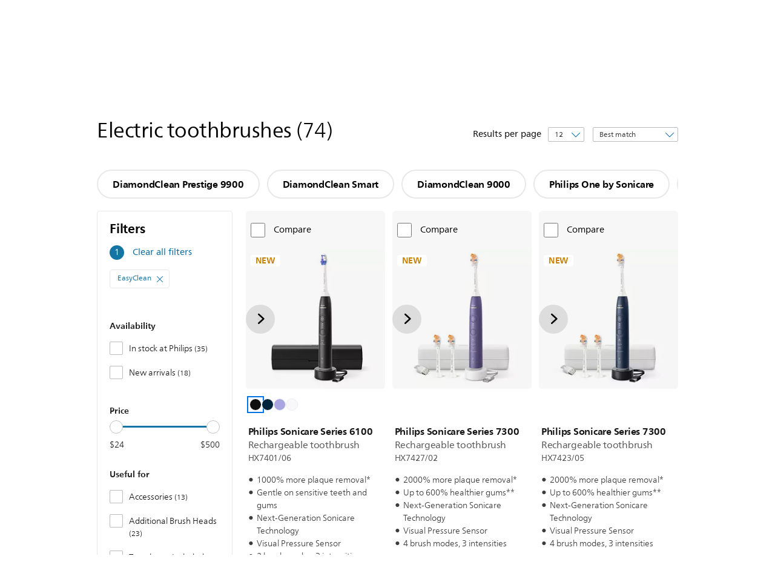

--- FILE ---
content_type: text/html;charset=UTF-8
request_url: https://imgs.signifyd.com/jtzBY4szEk2Bzpuf?fc93cd481bf1b85c=0qxk2Vh7AIojroxF9vDGkY3e1vfACuby0L0MU8__t6j0IzYOyugXQlWvTaG0z-FXa0QHRk5dx36qQ7Mz9nU-N_YVnxYezmnvKcW3fOJMM9ELCia3Rlq43_zbQCLjmp81jPMWa-B9g8EpHgcYL4TGWva5CsDby6Fxs9LB99-EZI8vR-Qzv0NQwR49D9oeR6ZI6WveIQKAw9Y2AkB2hsw
body_size: 15728
content:
<!DOCTYPE html><html lang="en"><title>empty</title><body><script type="text/javascript">var td_1w=td_1w||{};td_1w.td_5O=function(td_F,td_x){try{var td_I=[""];var td_C=0;for(var td_b=0;td_b<td_x.length;++td_b){td_I.push(String.fromCharCode(td_F.charCodeAt(td_C)^td_x.charCodeAt(td_b)));td_C++;
if(td_C>=td_F.length){td_C=0;}}return td_I.join("");}catch(td_G){return null;}};td_1w.td_1W=function(td_u){if(!String||!String.fromCharCode||!parseInt){return null;}try{this.td_c=td_u;this.td_d="";this.td_f=function(td_T,td_n){if(0===this.td_d.length){var td_W=this.td_c.substr(0,32);
var td_R="";for(var td_B=32;td_B<td_u.length;td_B+=2){td_R+=String.fromCharCode(parseInt(td_u.substr(td_B,2),16));}this.td_d=td_1w.td_5O(td_W,td_R);}if(this.td_d.substr){return this.td_d.substr(td_T,td_n);
}};}catch(td_X){}return null;};td_1w.td_5o=function(td_D){if(td_D===null||td_D.length===null||!String||!String.fromCharCode){return null;}var td_e=null;try{var td_M="";var td_b=[];var td_k=String.fromCharCode(48)+String.fromCharCode(48)+String.fromCharCode(48);
var td_z=0;for(var td_d=0;td_d<td_D.length;++td_d){if(65+td_z>=126){td_z=0;}var td_o=(td_k+td_D.charCodeAt(td_z++)).slice(-3);td_b.push(td_o);}var td_S=td_b.join("");td_z=0;for(var td_d=0;td_d<td_S.length;
++td_d){if(65+td_z>=126){td_z=0;}var td_q=String.fromCharCode(65+td_z++);if(td_q!==[][[]]+""){td_M+=td_q;}}td_e=td_1w.td_5O(td_M,td_S);}catch(td_P){return null;}return td_e;};td_1w.td_5N=function(td_c){if(td_c===null||td_c.length===null){return null;
}var td_l="";try{var td_F="";var td_p=0;for(var td_S=0;td_S<td_c.length;++td_S){if(65+td_p>=126){td_p=0;}var td_W=String.fromCharCode(65+td_p++);if(td_W!==[][[]]+""){td_F+=td_W;}}var td_m=td_1w.td_5O(td_F,td_c);
var td_i=td_m.match(/.{1,3}/g);for(var td_S=0;td_S<td_i.length;++td_S){td_l+=String.fromCharCode(parseInt(td_i[td_S],10));}}catch(td_Z){return null;}return td_l;};td_1w.tdz_77bc3e5d99eb49c1bec55d8cc1132b07=new td_1w.td_1W("\x37\x37\x62\x63\x33\x65\x35\x64\x39\x39\x65\x62\x34\x39\x63\x31\x62\x65\x63\x35\x35\x64\x38\x63\x63\x31\x31\x33\x32\x62\x30\x37\x34\x33\x35\x33\x31\x30\x33\x63\x34\x30\x30\x36\x34\x37\x30\x64\x34\x39\x34\x64\x33\x36\x32\x31\x36\x36\x37\x30\x33\x33\x36\x35\x30\x62\x30\x31\x31\x37\x35\x30\x34\x64\x31\x30\x31\x37\x30\x39\x30\x32\x34\x37\x35\x30\x34\x30\x35\x31\x31\x30\x35\x39\x34\x37\x34\x33\x35\x62\x30\x64\x30\x32\x35\x37\x30\x30\x35\x31\x30\x37\x35\x36\x35\x34\x31\x35\x30\x65\x35\x31\x34\x64\x30\x36\x34\x32\x31\x30\x30\x36\x30\x61\x35\x38\x35\x32\x32\x64\x37\x35\x32\x34\x30\x32\x35\x64\x34\x35\x35\x36\x35\x66\x31\x32\x34\x34\x34\x65\x35\x66\x35\x65\x30\x36\x30\x37\x35\x36\x30\x62");
function td_2V(td_P){var td_g="";var td_h=function(){var td_i=Math.floor(Math.random()*62);if(td_i<10){return td_i;}if(td_i<36){return String.fromCharCode(td_i+55);}return String.fromCharCode(td_i+61);
};while(td_g.length<td_P){td_g+=td_h();}return((typeof(td_1w.tdz_77bc3e5d99eb49c1bec55d8cc1132b07)!=="undefined"&&typeof(td_1w.tdz_77bc3e5d99eb49c1bec55d8cc1132b07.td_f)!=="undefined")?(td_1w.tdz_77bc3e5d99eb49c1bec55d8cc1132b07.td_f(0,4)):null)+td_g;
}function td_3C(td_i){var td_H=td_2V(5);if(typeof(td_1I)!==[][[]]+""){td_1I(td_H,td_i);}return td_H;}function td_4m(td_F,td_a,td_H){var td_z=td_a.getElementsByTagName(Number(103873).toString(18)).item(0);
var td_G=td_a.createElement(((typeof(td_1w.tdz_77bc3e5d99eb49c1bec55d8cc1132b07)!=="undefined"&&typeof(td_1w.tdz_77bc3e5d99eb49c1bec55d8cc1132b07.td_f)!=="undefined")?(td_1w.tdz_77bc3e5d99eb49c1bec55d8cc1132b07.td_f(4,6)):null));
var td_K=td_3C(((typeof(td_1w.tdz_77bc3e5d99eb49c1bec55d8cc1132b07)!=="undefined"&&typeof(td_1w.tdz_77bc3e5d99eb49c1bec55d8cc1132b07.td_f)!=="undefined")?(td_1w.tdz_77bc3e5d99eb49c1bec55d8cc1132b07.td_f(10,6)):null));
td_G.setAttribute(((typeof(td_1w.tdz_77bc3e5d99eb49c1bec55d8cc1132b07)!=="undefined"&&typeof(td_1w.tdz_77bc3e5d99eb49c1bec55d8cc1132b07.td_f)!=="undefined")?(td_1w.tdz_77bc3e5d99eb49c1bec55d8cc1132b07.td_f(16,2)):null),td_K);
td_G.setAttribute(Number(1285914).toString(35),((typeof(td_1w.tdz_77bc3e5d99eb49c1bec55d8cc1132b07)!=="undefined"&&typeof(td_1w.tdz_77bc3e5d99eb49c1bec55d8cc1132b07.td_f)!=="undefined")?(td_1w.tdz_77bc3e5d99eb49c1bec55d8cc1132b07.td_f(18,15)):null));
td_1w.td_1Z(td_G);if(typeof td_H!==[][[]]+""){var td_i=false;td_G.onload=td_G.onreadystatechange=function(){if(!td_i&&(!this.readyState||this.readyState===((typeof(td_1w.tdz_77bc3e5d99eb49c1bec55d8cc1132b07)!=="undefined"&&typeof(td_1w.tdz_77bc3e5d99eb49c1bec55d8cc1132b07.td_f)!=="undefined")?(td_1w.tdz_77bc3e5d99eb49c1bec55d8cc1132b07.td_f(33,6)):null)||this.readyState===((typeof(td_1w.tdz_77bc3e5d99eb49c1bec55d8cc1132b07)!=="undefined"&&typeof(td_1w.tdz_77bc3e5d99eb49c1bec55d8cc1132b07.td_f)!=="undefined")?(td_1w.tdz_77bc3e5d99eb49c1bec55d8cc1132b07.td_f(39,8)):null))){td_i=true;
td_H();}};td_G.onerror=function(td_x){td_i=true;td_H();};}td_G.setAttribute(((typeof(td_1w.tdz_77bc3e5d99eb49c1bec55d8cc1132b07)!=="undefined"&&typeof(td_1w.tdz_77bc3e5d99eb49c1bec55d8cc1132b07.td_f)!=="undefined")?(td_1w.tdz_77bc3e5d99eb49c1bec55d8cc1132b07.td_f(47,3)):null),td_F);
td_z.appendChild(td_G);}function td_6B(td_U,td_z,td_Y,td_T){var td_y=td_T.createElement(((typeof(td_1w.tdz_77bc3e5d99eb49c1bec55d8cc1132b07)!=="undefined"&&typeof(td_1w.tdz_77bc3e5d99eb49c1bec55d8cc1132b07.td_f)!=="undefined")?(td_1w.tdz_77bc3e5d99eb49c1bec55d8cc1132b07.td_f(50,3)):null));
var td_s=td_3C(((typeof(td_1w.tdz_77bc3e5d99eb49c1bec55d8cc1132b07)!=="undefined"&&typeof(td_1w.tdz_77bc3e5d99eb49c1bec55d8cc1132b07.td_f)!=="undefined")?(td_1w.tdz_77bc3e5d99eb49c1bec55d8cc1132b07.td_f(53,3)):null));
td_y.setAttribute(((typeof(td_1w.tdz_77bc3e5d99eb49c1bec55d8cc1132b07)!=="undefined"&&typeof(td_1w.tdz_77bc3e5d99eb49c1bec55d8cc1132b07.td_f)!=="undefined")?(td_1w.tdz_77bc3e5d99eb49c1bec55d8cc1132b07.td_f(16,2)):null),td_s);
td_y.setAttribute(((typeof(td_1w.tdz_77bc3e5d99eb49c1bec55d8cc1132b07)!=="undefined"&&typeof(td_1w.tdz_77bc3e5d99eb49c1bec55d8cc1132b07.td_f)!=="undefined")?(td_1w.tdz_77bc3e5d99eb49c1bec55d8cc1132b07.td_f(56,3)):null),((typeof(td_1w.tdz_77bc3e5d99eb49c1bec55d8cc1132b07)!=="undefined"&&typeof(td_1w.tdz_77bc3e5d99eb49c1bec55d8cc1132b07.td_f)!=="undefined")?(td_1w.tdz_77bc3e5d99eb49c1bec55d8cc1132b07.td_f(59,5)):null));
td_y.style.visibility=((typeof(td_1w.tdz_77bc3e5d99eb49c1bec55d8cc1132b07)!=="undefined"&&typeof(td_1w.tdz_77bc3e5d99eb49c1bec55d8cc1132b07.td_f)!=="undefined")?(td_1w.tdz_77bc3e5d99eb49c1bec55d8cc1132b07.td_f(64,6)):null);
td_y.setAttribute(((typeof(td_1w.tdz_77bc3e5d99eb49c1bec55d8cc1132b07)!=="undefined"&&typeof(td_1w.tdz_77bc3e5d99eb49c1bec55d8cc1132b07.td_f)!=="undefined")?(td_1w.tdz_77bc3e5d99eb49c1bec55d8cc1132b07.td_f(47,3)):null),td_z);
if(typeof td_Y!==[][[]]+""){td_y.onload=td_Y;td_y.onabort=td_Y;td_y.onerror=td_Y;td_y.oninvalid=td_Y;}td_U.appendChild(td_y);}function td_3e(td_s,td_Q){var td_V=td_Q.getElementsByTagName(Number(103873).toString(18))[0];
td_6B(td_V,td_s,null,td_Q);}td_1w.tdz_5210e562edff49a2b78f8702be324051=new td_1w.td_1W("\x35\x32\x31\x30\x65\x35\x36\x32\x65\x64\x66\x66\x34\x39\x61\x32\x62\x37\x38\x66\x38\x37\x30\x32\x62\x65\x33\x32\x34\x30\x35\x31\x34\x36\x34\x36\x34\x33\x35\x39\x30\x62\x35\x32\x35\x30\x34\x37\x30\x62\x30\x37\x31\x32\x30\x66\x35\x62\x35\x37\x33\x61\x35\x64\x30\x30\x35\x64\x35\x64\x30\x35\x34\x63\x31\x37\x37\x31\x34\x30\x31\x30\x30\x34\x34\x61\x36\x66\x34\x31\x35\x65\x35\x65\x35\x66\x35\x61\x34\x35\x35\x66\x35\x33\x30\x61\x35\x38\x34\x36\x35\x65\x30\x30\x31\x30\x30\x33\x30\x39\x35\x61\x35\x35\x30\x65\x35\x33\x30\x36");
function td_U(td_g,td_h,td_Q){if(typeof td_Q===[][[]]+""||td_Q===null){td_Q=0;}else{if(td_Q<0){td_Q=Math.max(0,td_g.length+td_Q);}}for(var td_J=td_Q,td_V=td_g.length;td_J<td_V;td_J++){if(td_g[td_J]===td_h){return td_J;
}}return -1;}function td_L(td_K,td_z,td_i){return td_K.indexOf(td_z,td_i);}function td_H(td_h){if(typeof td_h!==((typeof(td_1w.tdz_5210e562edff49a2b78f8702be324051)!=="undefined"&&typeof(td_1w.tdz_5210e562edff49a2b78f8702be324051.td_f)!=="undefined")?(td_1w.tdz_5210e562edff49a2b78f8702be324051.td_f(0,6)):null)||td_h===null||typeof td_h.replace===[][[]]+""||td_h.replace===null){return null;
}return td_h.replace(/^\s+|\s+$/g,"");}function td_O(td_T){if(typeof td_T!==((typeof(td_1w.tdz_5210e562edff49a2b78f8702be324051)!=="undefined"&&typeof(td_1w.tdz_5210e562edff49a2b78f8702be324051.td_f)!=="undefined")?(td_1w.tdz_5210e562edff49a2b78f8702be324051.td_f(0,6)):null)||td_T===null||typeof td_T.trim===[][[]]+""||td_T.trim===null){return null;
}return td_T.trim();}function td_1d(td_p){if(typeof td_p!==((typeof(td_1w.tdz_5210e562edff49a2b78f8702be324051)!=="undefined"&&typeof(td_1w.tdz_5210e562edff49a2b78f8702be324051.td_f)!=="undefined")?(td_1w.tdz_5210e562edff49a2b78f8702be324051.td_f(0,6)):null)||td_p===null||typeof td_p.trim===[][[]]+""||td_p.trim===null){return null;
}return td_p.trim();}function td_2B(td_p,td_h,td_Y){return td_p.indexOf(td_h,td_Y);}function td_u(){return Date.now();}function td_l(){return new Date().getTime();}function td_P(){return performance.now();
}function td_I(){return window.performance.now();}function td_1A(td_K){return parseFloat(td_K);}function td_2R(td_m){return parseInt(td_m);}function td_5y(td_g){return isNaN(td_g);}function td_3P(td_g){return isFinite(td_g);
}function td_N(){if(typeof Number.parseFloat!==[][[]]+""&&typeof Number.parseInt!==[][[]]+""){td_1A=Number.parseFloat;td_2R=Number.parseInt;}else{if(typeof parseFloat!==[][[]]+""&&typeof parseInt!==[][[]]+""){td_1A=parseFloat;
td_2R=parseInt;}else{td_1A=null;td_2R=null;}}if(typeof Number.isNaN!==[][[]]+""){td_5y=Number.isNaN;}else{if(typeof isNaN!==[][[]]+""){td_5y=isNaN;}else{td_5y=null;}}if(typeof Number.isFinite!==[][[]]+""){td_3P=Number.isFinite;
}else{if(typeof isFinite!==[][[]]+""){td_3P=isFinite;}else{td_3P=null;}}}function td_s(){if(!Array.prototype.indexOf){td_2B=td_U;}else{td_2B=td_L;}if(typeof String.prototype.trim!==((typeof(td_1w.tdz_5210e562edff49a2b78f8702be324051)!=="undefined"&&typeof(td_1w.tdz_5210e562edff49a2b78f8702be324051.td_f)!=="undefined")?(td_1w.tdz_5210e562edff49a2b78f8702be324051.td_f(6,8)):null)){td_1d=td_H;
}else{td_1d=td_O;}if(typeof Date.now===[][[]]+""){td_u=td_l;}var td_m=false;if(typeof performance===[][[]]+""||typeof performance.now===[][[]]+""){if(typeof window.performance!==[][[]]+""&&typeof window.performance.now!==[][[]]+""){td_P=td_I;
}else{td_P=td_u;td_m=true;}}if(!td_m){var td_W=td_P();var td_Q=td_W.toFixed();if(td_W===td_Q){td_P=td_u;}}if(typeof Array.isArray===[][[]]+""){Array.isArray=function(td_h){return Object.prototype.toString.call(td_h)===((typeof(td_1w.tdz_5210e562edff49a2b78f8702be324051)!=="undefined"&&typeof(td_1w.tdz_5210e562edff49a2b78f8702be324051.td_f)!=="undefined")?(td_1w.tdz_5210e562edff49a2b78f8702be324051.td_f(14,14)):null);
};}td_N();}function td_0J(td_h){if(typeof document.readyState!==[][[]]+""&&document.readyState!==null&&typeof document.readyState!==((typeof(td_1w.tdz_5210e562edff49a2b78f8702be324051)!=="undefined"&&typeof(td_1w.tdz_5210e562edff49a2b78f8702be324051.td_f)!=="undefined")?(td_1w.tdz_5210e562edff49a2b78f8702be324051.td_f(28,7)):null)&&document.readyState===((typeof(td_1w.tdz_5210e562edff49a2b78f8702be324051)!=="undefined"&&typeof(td_1w.tdz_5210e562edff49a2b78f8702be324051.td_f)!=="undefined")?(td_1w.tdz_5210e562edff49a2b78f8702be324051.td_f(35,8)):null)){td_h();
}else{if(typeof document.readyState===[][[]]+""){setTimeout(td_h,300);}else{var td_z=200;var td_Y;if(typeof window!==[][[]]+""&&typeof window!==((typeof(td_1w.tdz_5210e562edff49a2b78f8702be324051)!=="undefined"&&typeof(td_1w.tdz_5210e562edff49a2b78f8702be324051.td_f)!=="undefined")?(td_1w.tdz_5210e562edff49a2b78f8702be324051.td_f(28,7)):null)&&window!==null){td_Y=window;
}else{td_Y=document.body;}if(td_Y.addEventListener){td_Y.addEventListener(Number(343388).toString(25),function(){setTimeout(td_h,td_z);},false);}else{if(td_Y.attachEvent){td_Y.attachEvent(((typeof(td_1w.tdz_5210e562edff49a2b78f8702be324051)!=="undefined"&&typeof(td_1w.tdz_5210e562edff49a2b78f8702be324051.td_f)!=="undefined")?(td_1w.tdz_5210e562edff49a2b78f8702be324051.td_f(43,6)):null),function(){setTimeout(td_h,td_z);
},false);}else{var td_a=td_Y.onload;td_Y.onload=new function(){var td_Q=true;if(td_a!==null&&typeof td_a===((typeof(td_1w.tdz_5210e562edff49a2b78f8702be324051)!=="undefined"&&typeof(td_1w.tdz_5210e562edff49a2b78f8702be324051.td_f)!=="undefined")?(td_1w.tdz_5210e562edff49a2b78f8702be324051.td_f(6,8)):null)){td_Q=td_a();
}setTimeout(td_h,td_z);td_Y.onload=td_a;return td_Q;};}}}}}function td_x(){if(typeof td_6Z!==[][[]]+""){td_6Z();}if(typeof td_2o!==[][[]]+""){td_2o();}if(typeof td_5h!==[][[]]+""){td_5h();}if(typeof td_5Y!==[][[]]+""){if(typeof td_5Z!==[][[]]+""&&td_5Z!==null){td_5Y(td_5Z,false);
}if(typeof td_0V!==[][[]]+""&&td_0V!==null){td_5Y(td_0V,true);}}if(typeof tmx_link_scan!==[][[]]+""){tmx_link_scan();}if(typeof td_3b!==[][[]]+""){td_3b();}if(typeof td_6U!==[][[]]+""){td_6U.start();}if(typeof td_3n!==[][[]]+""){td_3n.start();
}if(typeof td_6l!==[][[]]+""){td_6l();}}function td_6i(){try{td_1w.td_0q();td_1w.td_6d(document);td_4u.td_2A();td_s();var td_g="1";if(typeof td_1w.td_3m!==[][[]]+""&&td_1w.td_3m!==null&&td_1w.td_3m===td_g){td_x();
}else{td_0J(td_x);}}catch(td_m){}}td_1w.tdz_3817721ca8774b6e962814f20da84da0=new td_1w.td_1W("\x33\x38\x31\x37\x37\x32\x31\x63\x61\x38\x37\x37\x34\x62\x36\x65\x39\x36\x32\x38\x31\x34\x66\x32\x30\x64\x61\x38\x34\x64\x61\x30\x30\x33\x30\x38\x30\x31\x30\x37\x30\x37\x30\x32\x30\x31\x35\x33");
var td_g=(function(){function td_En(td_K6,td_ri){td_K6=[td_K6[0]>>>16,td_K6[0]&65535,td_K6[1]>>>16,td_K6[1]&65535];td_ri=[td_ri[0]>>>16,td_ri[0]&65535,td_ri[1]>>>16,td_ri[1]&65535];var td_MN=[0,0,0,0];
td_MN[3]+=td_K6[3]+td_ri[3];td_MN[2]+=td_MN[3]>>>16;td_MN[3]&=65535;td_MN[2]+=td_K6[2]+td_ri[2];td_MN[1]+=td_MN[2]>>>16;td_MN[2]&=65535;td_MN[1]+=td_K6[1]+td_ri[1];td_MN[0]+=td_MN[1]>>>16;td_MN[1]&=65535;
td_MN[0]+=td_K6[0]+td_ri[0];td_MN[0]&=65535;return[(td_MN[0]<<16)|td_MN[1],(td_MN[2]<<16)|td_MN[3]];}function td_gO(td_Aa,td_d4){td_Aa=[td_Aa[0]>>>16,td_Aa[0]&65535,td_Aa[1]>>>16,td_Aa[1]&65535];td_d4=[td_d4[0]>>>16,td_d4[0]&65535,td_d4[1]>>>16,td_d4[1]&65535];
var td_bm=[0,0,0,0];td_bm[3]+=td_Aa[3]*td_d4[3];td_bm[2]+=td_bm[3]>>>16;td_bm[3]&=65535;td_bm[2]+=td_Aa[2]*td_d4[3];td_bm[1]+=td_bm[2]>>>16;td_bm[2]&=65535;td_bm[2]+=td_Aa[3]*td_d4[2];td_bm[1]+=td_bm[2]>>>16;
td_bm[2]&=65535;td_bm[1]+=td_Aa[1]*td_d4[3];td_bm[0]+=td_bm[1]>>>16;td_bm[1]&=65535;td_bm[1]+=td_Aa[2]*td_d4[2];td_bm[0]+=td_bm[1]>>>16;td_bm[1]&=65535;td_bm[1]+=td_Aa[3]*td_d4[1];td_bm[0]+=td_bm[1]>>>16;
td_bm[1]&=65535;td_bm[0]+=(td_Aa[0]*td_d4[3])+(td_Aa[1]*td_d4[2])+(td_Aa[2]*td_d4[1])+(td_Aa[3]*td_d4[0]);td_bm[0]&=65535;return[(td_bm[0]<<16)|td_bm[1],(td_bm[2]<<16)|td_bm[3]];}function td_ay(td_g3,td_gC){td_gC%=64;
if(td_gC===32){return[td_g3[1],td_g3[0]];}else{if(td_gC<32){return[(td_g3[0]<<td_gC)|(td_g3[1]>>>(32-td_gC)),(td_g3[1]<<td_gC)|(td_g3[0]>>>(32-td_gC))];}else{td_gC-=32;return[(td_g3[1]<<td_gC)|(td_g3[0]>>>(32-td_gC)),(td_g3[0]<<td_gC)|(td_g3[1]>>>(32-td_gC))];
}}}function td_Tv(td_qp,td_Fl){td_Fl%=64;if(td_Fl===0){return td_qp;}else{if(td_Fl<32){return[(td_qp[0]<<td_Fl)|(td_qp[1]>>>(32-td_Fl)),td_qp[1]<<td_Fl];}else{return[td_qp[1]<<(td_Fl-32),0];}}}function td_bY(td_Kv,td_Jy){return[td_Kv[0]^td_Jy[0],td_Kv[1]^td_Jy[1]];
}function td_wI(td_Kx){td_Kx=td_bY(td_Kx,[0,td_Kx[0]>>>1]);td_Kx=td_gO(td_Kx,[4283543511,3981806797]);td_Kx=td_bY(td_Kx,[0,td_Kx[0]>>>1]);td_Kx=td_gO(td_Kx,[3301882366,444984403]);td_Kx=td_bY(td_Kx,[0,td_Kx[0]>>>1]);
return td_Kx;}function td_Ql(td_SU,td_GX){td_SU=td_SU||"";td_GX=td_GX||0;var td_R4=td_SU.length%16;var td_oF=td_SU.length-td_R4;var td_oV=[0,td_GX];var td_KL=[0,td_GX];var td_oZ=[0,0];var td_uu=[0,0];var td_J2=[2277735313,289559509];
var td_O1=[1291169091,658871167];for(var td_kw=0;td_kw<td_oF;td_kw=td_kw+16){td_oZ=[((td_SU.charCodeAt(td_kw+4)&255))|((td_SU.charCodeAt(td_kw+5)&255)<<8)|((td_SU.charCodeAt(td_kw+6)&255)<<16)|((td_SU.charCodeAt(td_kw+7)&255)<<24),((td_SU.charCodeAt(td_kw)&255))|((td_SU.charCodeAt(td_kw+1)&255)<<8)|((td_SU.charCodeAt(td_kw+2)&255)<<16)|((td_SU.charCodeAt(td_kw+3)&255)<<24)];
td_uu=[((td_SU.charCodeAt(td_kw+12)&255))|((td_SU.charCodeAt(td_kw+13)&255)<<8)|((td_SU.charCodeAt(td_kw+14)&255)<<16)|((td_SU.charCodeAt(td_kw+15)&255)<<24),((td_SU.charCodeAt(td_kw+8)&255))|((td_SU.charCodeAt(td_kw+9)&255)<<8)|((td_SU.charCodeAt(td_kw+10)&255)<<16)|((td_SU.charCodeAt(td_kw+11)&255)<<24)];
td_oZ=td_gO(td_oZ,td_J2);td_oZ=td_ay(td_oZ,31);td_oZ=td_gO(td_oZ,td_O1);td_oV=td_bY(td_oV,td_oZ);td_oV=td_ay(td_oV,27);td_oV=td_En(td_oV,td_KL);td_oV=td_En(td_gO(td_oV,[0,5]),[0,1390208809]);td_uu=td_gO(td_uu,td_O1);
td_uu=td_ay(td_uu,33);td_uu=td_gO(td_uu,td_J2);td_KL=td_bY(td_KL,td_uu);td_KL=td_ay(td_KL,31);td_KL=td_En(td_KL,td_oV);td_KL=td_En(td_gO(td_KL,[0,5]),[0,944331445]);}td_oZ=[0,0];td_uu=[0,0];switch(td_R4){case 15:td_uu=td_bY(td_uu,td_Tv([0,td_SU.charCodeAt(td_kw+14)],48));
case 14:td_uu=td_bY(td_uu,td_Tv([0,td_SU.charCodeAt(td_kw+13)],40));case 13:td_uu=td_bY(td_uu,td_Tv([0,td_SU.charCodeAt(td_kw+12)],32));case 12:td_uu=td_bY(td_uu,td_Tv([0,td_SU.charCodeAt(td_kw+11)],24));
case 11:td_uu=td_bY(td_uu,td_Tv([0,td_SU.charCodeAt(td_kw+10)],16));case 10:td_uu=td_bY(td_uu,td_Tv([0,td_SU.charCodeAt(td_kw+9)],8));case 9:td_uu=td_bY(td_uu,[0,td_SU.charCodeAt(td_kw+8)]);td_uu=td_gO(td_uu,td_O1);
td_uu=td_ay(td_uu,33);td_uu=td_gO(td_uu,td_J2);td_KL=td_bY(td_KL,td_uu);case 8:td_oZ=td_bY(td_oZ,td_Tv([0,td_SU.charCodeAt(td_kw+7)],56));case 7:td_oZ=td_bY(td_oZ,td_Tv([0,td_SU.charCodeAt(td_kw+6)],48));
case 6:td_oZ=td_bY(td_oZ,td_Tv([0,td_SU.charCodeAt(td_kw+5)],40));case 5:td_oZ=td_bY(td_oZ,td_Tv([0,td_SU.charCodeAt(td_kw+4)],32));case 4:td_oZ=td_bY(td_oZ,td_Tv([0,td_SU.charCodeAt(td_kw+3)],24));case 3:td_oZ=td_bY(td_oZ,td_Tv([0,td_SU.charCodeAt(td_kw+2)],16));
case 2:td_oZ=td_bY(td_oZ,td_Tv([0,td_SU.charCodeAt(td_kw+1)],8));case 1:td_oZ=td_bY(td_oZ,[0,td_SU.charCodeAt(td_kw)]);td_oZ=td_gO(td_oZ,td_J2);td_oZ=td_ay(td_oZ,31);td_oZ=td_gO(td_oZ,td_O1);td_oV=td_bY(td_oV,td_oZ);
}td_oV=td_bY(td_oV,[0,td_SU.length]);td_KL=td_bY(td_KL,[0,td_SU.length]);td_oV=td_En(td_oV,td_KL);td_KL=td_En(td_KL,td_oV);td_oV=td_wI(td_oV);td_KL=td_wI(td_KL);td_oV=td_En(td_oV,td_KL);td_KL=td_En(td_KL,td_oV);
return(((typeof(td_1w.tdz_3817721ca8774b6e962814f20da84da0)!=="undefined"&&typeof(td_1w.tdz_3817721ca8774b6e962814f20da84da0.td_f)!=="undefined")?(td_1w.tdz_3817721ca8774b6e962814f20da84da0.td_f(0,8)):null)+(td_oV[0]>>>0).toString(16)).slice(-8)+(((typeof(td_1w.tdz_3817721ca8774b6e962814f20da84da0)!=="undefined"&&typeof(td_1w.tdz_3817721ca8774b6e962814f20da84da0.td_f)!=="undefined")?(td_1w.tdz_3817721ca8774b6e962814f20da84da0.td_f(0,8)):null)+(td_oV[1]>>>0).toString(16)).slice(-8)+(((typeof(td_1w.tdz_3817721ca8774b6e962814f20da84da0)!=="undefined"&&typeof(td_1w.tdz_3817721ca8774b6e962814f20da84da0.td_f)!=="undefined")?(td_1w.tdz_3817721ca8774b6e962814f20da84da0.td_f(0,8)):null)+(td_KL[0]>>>0).toString(16)).slice(-8)+(((typeof(td_1w.tdz_3817721ca8774b6e962814f20da84da0)!=="undefined"&&typeof(td_1w.tdz_3817721ca8774b6e962814f20da84da0.td_f)!=="undefined")?(td_1w.tdz_3817721ca8774b6e962814f20da84da0.td_f(0,8)):null)+(td_KL[1]>>>0).toString(16)).slice(-8);
}return{murmur3_hash128:td_Ql};})();function td_5b(td_Ie,td_UI){return td_g.murmur3_hash128(td_Ie,td_UI);}td_1w.tdz_fb109f5965ca420188018b817a4185cd=new td_1w.td_1W("\x66\x62\x31\x30\x39\x66\x35\x39\x36\x35\x63\x61\x34\x32\x30\x31\x38\x38\x30\x31\x38\x62\x38\x31\x37\x61\x34\x31\x38\x35\x63\x64\x34\x36\x32\x64\x36\x31\x36\x32\x31\x36\x34\x36\x37\x61\x36\x39\x36\x34\x37\x61\x31\x33\x30\x34\x34\x36\x35\x33\x31\x30\x37\x65\x36\x38\x36\x63\x31\x66\x31\x31\x37\x37\x33\x32\x36\x63\x37\x65\x34\x37\x30\x34\x34\x36\x35\x30\x31\x38\x36\x31\x30\x63\x31\x31\x30\x35\x30\x61\x37\x65\x34\x30\x35\x63\x31\x34\x35\x34\x31\x39\x37\x62\x35\x63\x30\x64\x30\x38\x37\x31\x35\x36\x35\x37\x35\x34\x31\x37\x37\x64\x35\x34\x35\x36\x35\x64\x32\x37\x35\x63\x35\x36\x31\x38\x32\x34\x35\x30\x35\x36\x37\x64\x35\x31\x30\x34\x32\x35\x34\x39\x32\x37\x35\x35\x35\x37\x37\x38\x32\x33\x35\x31\x35\x65\x35\x66\x37\x61\x33\x30\x34\x65\x37\x31\x35\x36\x35\x37\x35\x38\x37\x37\x36\x62\x36\x39\x35\x30\x37\x61\x31\x30\x35\x37\x34\x36\x34\x34\x30\x34\x34\x36\x36\x38\x35\x39\x35\x62\x30\x37\x30\x31\x31\x65\x33\x31\x35\x30\x35\x64\x34\x61\x31\x33\x35\x62\x35\x65\x37\x34\x34\x37\x30\x63\x31\x36\x34\x37\x35\x37\x34\x32\x36\x34\x37\x62\x37\x61\x34\x32\x35\x65\x34\x66\x31\x31\x35\x64\x34\x33\x36\x32\x32\x32\x37\x39\x35\x65\x35\x61\x35\x63\x30\x66\x30\x31\x33\x36\x31\x37\x35\x37\x35\x36\x35\x30\x30\x38\x37\x36\x35\x31\x34\x34\x35\x61\x30\x65\x30\x34\x37\x62\x35\x66\x35\x65\x35\x38\x36\x66\x35\x64\x35\x32\x37\x65\x35\x35\x30\x63\x35\x31\x36\x36\x35\x32\x30\x33\x31\x62\x37\x37\x34\x30\x35\x63\x32\x63\x33\x37\x32\x30\x30\x62\x34\x33\x35\x35\x35\x66\x30\x39\x34\x64\x37\x61\x34\x34\x35\x63\x32\x63\x33\x32\x36\x63\x35\x62\x35\x31\x35\x65\x37\x35\x35\x31\x31\x66\x37\x63\x35\x31\x31\x37\x35\x31\x37\x33\x34\x35\x30\x65\x34\x33\x34\x32\x35\x64\x34\x37\x32\x32\x31\x34\x31\x36\x30\x65\x35\x34\x36\x33\x35\x38\x30\x30\x35\x34\x34\x62\x35\x66\x36\x33\x30\x36\x31\x33\x34\x37\x35\x62\x35\x66\x35\x66\x35\x31\x37\x62\x35\x31\x35\x33\x37\x33\x32\x36\x37\x64\x37\x61\x35\x38\x30\x66\x34\x35\x34\x34\x35\x64\x34\x37\x30\x63\x31\x36\x32\x35\x30\x33\x35\x63\x35\x39\x35\x37\x30\x39\x37\x62\x35\x63\x34\x32\x34\x36\x30\x30\x30\x30\x34\x34\x35\x37\x37\x64\x36\x32\x37\x31\x37\x64\x37\x35\x34\x39\x34\x38\x30\x65\x35\x37\x34\x33\x35\x32\x31\x33\x37\x64\x37\x34\x37\x35\x35\x61\x30\x31\x30\x64\x30\x61\x30\x37\x36\x35\x34\x32\x35\x30\x30\x32\x35\x30\x35\x37\x34\x32\x34\x37\x31\x35\x32\x36\x35\x31\x35\x31\x35\x62\x35\x65\x37\x35\x35\x37\x34\x61\x35\x38\x35\x34\x30\x65\x35\x39\x36\x36\x35\x65\x30\x66\x36\x33\x35\x38\x35\x36\x35\x31\x30\x63\x31\x33\x31\x35\x32\x66\x35\x30\x35\x33\x36\x65\x30\x66\x35\x62\x35\x64\x35\x39\x34\x32\x31\x30\x34\x31\x36\x34\x35\x61\x35\x66\x35\x66\x35\x64\x37\x39\x35\x65\x35\x35\x34\x61\x30\x64\x35\x31\x35\x35\x37\x38\x31\x31\x35\x31\x35\x66\x37\x61\x36\x36\x32\x37\x33\x37\x31\x33\x30\x63\x37\x65\x36\x33\x37\x35\x30\x66\x35\x62\x34\x63\x34\x65\x31\x35\x30\x32\x31\x33\x35\x39\x37\x65\x35\x39\x35\x66\x34\x64\x34\x30\x37\x32\x35\x64\x35\x39\x30\x31\x35\x33\x37\x33\x35\x32\x31\x33\x34\x36\x34\x38\x35\x31\x36\x35\x30\x62\x30\x62\x30\x38\x30\x37\x35\x38\x36\x30\x35\x31\x30\x39\x35\x62\x35\x63\x31\x39\x35\x63\x33\x33\x30\x65\x35\x30\x35\x62\x36\x30\x35\x30\x35\x63\x37\x34\x35\x39\x35\x66\x34\x64\x31\x61\x31\x38\x35\x30\x35\x36\x31\x33\x35\x37\x35\x39\x36\x66\x35\x63\x30\x64\x30\x30\x30\x39\x31\x35\x34\x32\x31\x30\x30\x38\x35\x36\x36\x32\x35\x30\x35\x38\x35\x31\x30\x63\x31\x36\x34\x37\x31\x32\x30\x38\x31\x66\x30\x39\x36\x66\x35\x39\x35\x66\x35\x63\x30\x64\x34\x66\x34\x32\x31\x37\x35\x39\x36\x33\x35\x38\x35\x36\x35\x31\x30\x63\x31\x33\x31\x35\x34\x32\x30\x36\x36\x37\x35\x30\x30\x38\x35\x31\x35\x36\x34\x31\x34\x36\x34\x33\x33\x37\x35\x64\x34\x31\x34\x34\x35\x30\x36\x66\x35\x31\x35\x65\x35\x35\x35\x37\x31\x35\x34\x62\x31\x31\x36\x34\x30\x34\x34\x36\x34\x37\x35\x64\x34\x37\x34\x33\x35\x36\x35\x36\x35\x32\x30\x32\x36\x37\x35\x30\x30\x38\x35\x31\x35\x36\x34\x31\x34\x36\x34\x33\x33\x39\x36\x34\x36\x35\x35\x39\x35\x66\x35\x63\x35\x37\x34\x37\x34\x32\x31\x38\x35\x30\x30\x38\x30\x31\x30\x37\x33\x36\x35\x64\x35\x66\x35\x63\x35\x61\x31\x34\x31\x37\x34\x36\x32\x66\x37\x34\x36\x37\x35\x30\x30\x38\x35\x31\x35\x36\x34\x31\x34\x36\x34\x33\x35\x38\x30\x63\x36\x35\x35\x39\x35\x66\x35\x63\x35\x37\x34\x37\x34\x32\x31\x38\x35\x62\x30\x64\x36\x36\x35\x65\x30\x66\x35\x30\x35\x65\x34\x66\x34\x36\x34\x33\x32\x61\x33\x32\x34\x32\x30\x35\x31\x65\x30\x39\x33\x31\x35\x63\x35\x37\x35\x32\x35\x61\x31\x34\x31\x32\x31\x34\x37\x31\x37\x35\x36\x36\x35\x31\x35\x36\x35\x34\x35\x65\x34\x66\x31\x31\x31\x38\x30\x32\x31\x39\x35\x30\x30\x35\x37\x63\x35\x39\x35\x36\x34\x33\x32\x62\x33\x35\x34\x32\x36\x39\x37\x64\x35\x38\x30\x35\x31\x35\x37\x36\x36\x35\x36\x32\x30\x61\x30\x66\x35\x30\x35\x64\x34\x37\x34\x32\x31\x38\x36\x38\x35\x38\x35\x65\x35\x36\x30\x37\x31\x38\x30\x37\x31\x39\x35\x31\x36\x33\x35\x38\x35\x36\x35\x31\x30\x63\x31\x33\x31\x35\x34\x32\x36\x31\x35\x38\x35\x36\x30\x38\x35\x30\x31\x39\x30\x31\x31\x62\x35\x33\x33\x36\x35\x64\x35\x63\x35\x34\x35\x65\x34\x66\x34\x62\x31\x30\x36\x31\x35\x30\x30\x64\x35\x36\x35\x34\x31\x37\x35\x39\x31\x61\x30\x31\x36\x66\x35\x63\x30\x64\x30\x30\x30\x39\x31\x35\x34\x32\x31\x30\x36\x39\x30\x65\x35\x61\x35\x37\x35\x33\x31\x35\x35\x62\x34\x66\x30\x35\x36\x35\x35\x39\x35\x66\x35\x63\x35\x37\x34\x37\x34\x32\x31\x38\x33\x32\x35\x30\x35\x65\x35\x39\x30\x34\x31\x34\x30\x30\x30\x38\x31\x62\x35\x33\x31\x31\x30\x38\x30\x39\x35\x66\x35\x66\x34\x65\x30\x38\x36\x32\x35\x30\x35\x38\x35\x31\x30\x63\x31\x36\x34\x37\x31\x32\x30\x31\x30\x30\x37\x35\x35\x39\x35\x33\x37\x38\x35\x36\x31\x36\x35\x64\x35\x64\x36\x31\x30\x38\x34\x37\x35\x38\x35\x37\x35\x62\x32\x63\x33\x37\x30\x66\x33\x32\x35\x30\x35\x34\x31\x39\x33\x65\x31\x35\x35\x30\x37\x39\x36\x36\x34\x33\x32\x65\x36\x34\x36\x30\x35\x39\x34\x32\x31\x38\x35\x36\x35\x66\x34\x35\x31\x38\x30\x33\x31\x38\x34\x37\x35\x36\x30\x64\x35\x64\x35\x35\x31\x38\x36\x30\x33\x31\x32\x38\x30\x39\x30\x30\x35\x62\x35\x35\x35\x61\x31\x32\x36\x65\x35\x36\x35\x34\x35\x66\x30\x36\x30\x32\x34\x30\x31\x32\x36\x33\x35\x30\x35\x65\x35\x39\x34\x32\x35\x38\x36\x61\x30\x37\x35\x35\x35\x65\x34\x33\x30\x34\x37\x61\x35\x65\x34\x63\x35\x63\x30\x35\x30\x64\x30\x35\x30\x33\x34\x35\x35\x39\x35\x36\x30\x38\x36\x38\x34\x61\x35\x37\x35\x33\x30\x32\x31\x33\x35\x64\x35\x30\x34\x32\x35\x30\x34\x65\x35\x64\x30\x61\x31\x65\x31\x37\x32\x30\x34\x61\x35\x30\x34\x31\x30\x34\x35\x31\x35\x35\x35\x66\x35\x30\x35\x39\x34\x62\x34\x39\x31\x32\x34\x34\x35\x36\x35\x66\x30\x66\x35\x62\x30\x33\x31\x39\x31\x61\x30\x61\x33\x31\x35\x63\x35\x64\x35\x65\x35\x34\x31\x37\x35\x31\x36\x30\x35\x30\x35\x63\x31\x31\x34\x63\x34\x33\x35\x65\x30\x66\x35\x33\x35\x38\x36\x38\x35\x34\x30\x37\x34\x34\x33\x65\x31\x32\x35\x64\x35\x31\x34\x64\x30\x30\x35\x61\x34\x62\x35\x62\x36\x33\x30\x36\x31\x33\x34\x37\x35\x62\x35\x66\x35\x66\x37\x39\x35\x36\x35\x34\x34\x33\x35\x37\x30\x62\x35\x63\x31\x31\x30\x36\x35\x39\x34\x34\x34\x39\x31\x38\x36\x36\x30\x36\x30\x33\x30\x39\x30\x37\x31\x31\x37\x36\x35\x35\x31\x33\x35\x30\x35\x37\x34\x32\x31\x35\x32\x61\x30\x32\x35\x62\x35\x63\x34\x33");
var td_1w=td_1w||{};var td_n=0;var td_r=1;var td_D=2;var td_A=3;var td_t=4;td_1w.td_4B=td_n;var td_4u={td_2A:function(){if(typeof navigator!==[][[]]+""){this.td_R(navigator.userAgent,navigator.vendor,navigator.platform,navigator.appVersion,window.opera);
}},td_R:function(td_N,td_x,td_Q,td_T,td_H){this.td_C=[{string:td_N,subString:((typeof(td_1w.tdz_fb109f5965ca420188018b817a4185cd)!=="undefined"&&typeof(td_1w.tdz_fb109f5965ca420188018b817a4185cd.td_f)!=="undefined")?(td_1w.tdz_fb109f5965ca420188018b817a4185cd.td_f(0,5)):null),versionSearch:((typeof(td_1w.tdz_fb109f5965ca420188018b817a4185cd)!=="undefined"&&typeof(td_1w.tdz_fb109f5965ca420188018b817a4185cd.td_f)!=="undefined")?(td_1w.tdz_fb109f5965ca420188018b817a4185cd.td_f(5,4)):null),identity:((typeof(td_1w.tdz_fb109f5965ca420188018b817a4185cd)!=="undefined"&&typeof(td_1w.tdz_fb109f5965ca420188018b817a4185cd.td_f)!=="undefined")?(td_1w.tdz_fb109f5965ca420188018b817a4185cd.td_f(9,5)):null)},{string:td_N,subString:((typeof(td_1w.tdz_fb109f5965ca420188018b817a4185cd)!=="undefined"&&typeof(td_1w.tdz_fb109f5965ca420188018b817a4185cd.td_f)!=="undefined")?(td_1w.tdz_fb109f5965ca420188018b817a4185cd.td_f(14,5)):null),versionSearch:((typeof(td_1w.tdz_fb109f5965ca420188018b817a4185cd)!=="undefined"&&typeof(td_1w.tdz_fb109f5965ca420188018b817a4185cd.td_f)!=="undefined")?(td_1w.tdz_fb109f5965ca420188018b817a4185cd.td_f(19,4)):null),identity:((typeof(td_1w.tdz_fb109f5965ca420188018b817a4185cd)!=="undefined"&&typeof(td_1w.tdz_fb109f5965ca420188018b817a4185cd.td_f)!=="undefined")?(td_1w.tdz_fb109f5965ca420188018b817a4185cd.td_f(23,11)):null)},{string:td_N,subString:((typeof(td_1w.tdz_fb109f5965ca420188018b817a4185cd)!=="undefined"&&typeof(td_1w.tdz_fb109f5965ca420188018b817a4185cd.td_f)!=="undefined")?(td_1w.tdz_fb109f5965ca420188018b817a4185cd.td_f(34,10)):null),versionSearch:((typeof(td_1w.tdz_fb109f5965ca420188018b817a4185cd)!=="undefined"&&typeof(td_1w.tdz_fb109f5965ca420188018b817a4185cd.td_f)!=="undefined")?(td_1w.tdz_fb109f5965ca420188018b817a4185cd.td_f(34,10)):null),identity:((typeof(td_1w.tdz_fb109f5965ca420188018b817a4185cd)!=="undefined"&&typeof(td_1w.tdz_fb109f5965ca420188018b817a4185cd.td_f)!=="undefined")?(td_1w.tdz_fb109f5965ca420188018b817a4185cd.td_f(34,10)):null)},{string:td_N,subString:((typeof(td_1w.tdz_fb109f5965ca420188018b817a4185cd)!=="undefined"&&typeof(td_1w.tdz_fb109f5965ca420188018b817a4185cd.td_f)!=="undefined")?(td_1w.tdz_fb109f5965ca420188018b817a4185cd.td_f(44,5)):null),versionSearch:((typeof(td_1w.tdz_fb109f5965ca420188018b817a4185cd)!=="undefined"&&typeof(td_1w.tdz_fb109f5965ca420188018b817a4185cd.td_f)!=="undefined")?(td_1w.tdz_fb109f5965ca420188018b817a4185cd.td_f(49,4)):null),identity:((typeof(td_1w.tdz_fb109f5965ca420188018b817a4185cd)!=="undefined"&&typeof(td_1w.tdz_fb109f5965ca420188018b817a4185cd.td_f)!=="undefined")?(td_1w.tdz_fb109f5965ca420188018b817a4185cd.td_f(49,4)):null)},{string:td_N,subString:((typeof(td_1w.tdz_fb109f5965ca420188018b817a4185cd)!=="undefined"&&typeof(td_1w.tdz_fb109f5965ca420188018b817a4185cd.td_f)!=="undefined")?(td_1w.tdz_fb109f5965ca420188018b817a4185cd.td_f(53,4)):null),versionSearch:((typeof(td_1w.tdz_fb109f5965ca420188018b817a4185cd)!=="undefined"&&typeof(td_1w.tdz_fb109f5965ca420188018b817a4185cd.td_f)!=="undefined")?(td_1w.tdz_fb109f5965ca420188018b817a4185cd.td_f(57,3)):null),identity:((typeof(td_1w.tdz_fb109f5965ca420188018b817a4185cd)!=="undefined"&&typeof(td_1w.tdz_fb109f5965ca420188018b817a4185cd.td_f)!=="undefined")?(td_1w.tdz_fb109f5965ca420188018b817a4185cd.td_f(49,4)):null)},{string:td_N,subString:((typeof(td_1w.tdz_fb109f5965ca420188018b817a4185cd)!=="undefined"&&typeof(td_1w.tdz_fb109f5965ca420188018b817a4185cd.td_f)!=="undefined")?(td_1w.tdz_fb109f5965ca420188018b817a4185cd.td_f(60,5)):null),versionSearch:((typeof(td_1w.tdz_fb109f5965ca420188018b817a4185cd)!=="undefined"&&typeof(td_1w.tdz_fb109f5965ca420188018b817a4185cd.td_f)!=="undefined")?(td_1w.tdz_fb109f5965ca420188018b817a4185cd.td_f(65,4)):null),identity:((typeof(td_1w.tdz_fb109f5965ca420188018b817a4185cd)!=="undefined"&&typeof(td_1w.tdz_fb109f5965ca420188018b817a4185cd.td_f)!=="undefined")?(td_1w.tdz_fb109f5965ca420188018b817a4185cd.td_f(49,4)):null)},{string:td_N,subString:((typeof(td_1w.tdz_fb109f5965ca420188018b817a4185cd)!=="undefined"&&typeof(td_1w.tdz_fb109f5965ca420188018b817a4185cd.td_f)!=="undefined")?(td_1w.tdz_fb109f5965ca420188018b817a4185cd.td_f(69,7)):null),versionSearch:((typeof(td_1w.tdz_fb109f5965ca420188018b817a4185cd)!=="undefined"&&typeof(td_1w.tdz_fb109f5965ca420188018b817a4185cd.td_f)!=="undefined")?(td_1w.tdz_fb109f5965ca420188018b817a4185cd.td_f(76,6)):null),identity:((typeof(td_1w.tdz_fb109f5965ca420188018b817a4185cd)!=="undefined"&&typeof(td_1w.tdz_fb109f5965ca420188018b817a4185cd.td_f)!=="undefined")?(td_1w.tdz_fb109f5965ca420188018b817a4185cd.td_f(49,4)):null)},{string:td_N,subString:((typeof(td_1w.tdz_fb109f5965ca420188018b817a4185cd)!=="undefined"&&typeof(td_1w.tdz_fb109f5965ca420188018b817a4185cd.td_f)!=="undefined")?(td_1w.tdz_fb109f5965ca420188018b817a4185cd.td_f(82,9)):null),versionSearch:((typeof(td_1w.tdz_fb109f5965ca420188018b817a4185cd)!=="undefined"&&typeof(td_1w.tdz_fb109f5965ca420188018b817a4185cd.td_f)!=="undefined")?(td_1w.tdz_fb109f5965ca420188018b817a4185cd.td_f(82,9)):null),identity:((typeof(td_1w.tdz_fb109f5965ca420188018b817a4185cd)!=="undefined"&&typeof(td_1w.tdz_fb109f5965ca420188018b817a4185cd.td_f)!=="undefined")?(td_1w.tdz_fb109f5965ca420188018b817a4185cd.td_f(91,6)):null)},{string:td_N,subString:((typeof(td_1w.tdz_fb109f5965ca420188018b817a4185cd)!=="undefined"&&typeof(td_1w.tdz_fb109f5965ca420188018b817a4185cd.td_f)!=="undefined")?(td_1w.tdz_fb109f5965ca420188018b817a4185cd.td_f(97,14)):null),identity:((typeof(td_1w.tdz_fb109f5965ca420188018b817a4185cd)!=="undefined"&&typeof(td_1w.tdz_fb109f5965ca420188018b817a4185cd.td_f)!=="undefined")?(td_1w.tdz_fb109f5965ca420188018b817a4185cd.td_f(97,14)):null)},{string:td_N,subString:((typeof(td_1w.tdz_fb109f5965ca420188018b817a4185cd)!=="undefined"&&typeof(td_1w.tdz_fb109f5965ca420188018b817a4185cd.td_f)!=="undefined")?(td_1w.tdz_fb109f5965ca420188018b817a4185cd.td_f(111,9)):null),identity:((typeof(td_1w.tdz_fb109f5965ca420188018b817a4185cd)!=="undefined"&&typeof(td_1w.tdz_fb109f5965ca420188018b817a4185cd.td_f)!=="undefined")?(td_1w.tdz_fb109f5965ca420188018b817a4185cd.td_f(111,9)):null)},{string:td_N,subString:((typeof(td_1w.tdz_fb109f5965ca420188018b817a4185cd)!=="undefined"&&typeof(td_1w.tdz_fb109f5965ca420188018b817a4185cd.td_f)!=="undefined")?(td_1w.tdz_fb109f5965ca420188018b817a4185cd.td_f(120,8)):null),identity:((typeof(td_1w.tdz_fb109f5965ca420188018b817a4185cd)!=="undefined"&&typeof(td_1w.tdz_fb109f5965ca420188018b817a4185cd.td_f)!=="undefined")?(td_1w.tdz_fb109f5965ca420188018b817a4185cd.td_f(111,9)):null)},{string:td_N,subString:((typeof(td_1w.tdz_fb109f5965ca420188018b817a4185cd)!=="undefined"&&typeof(td_1w.tdz_fb109f5965ca420188018b817a4185cd.td_f)!=="undefined")?(td_1w.tdz_fb109f5965ca420188018b817a4185cd.td_f(128,6)):null),identity:((typeof(td_1w.tdz_fb109f5965ca420188018b817a4185cd)!=="undefined"&&typeof(td_1w.tdz_fb109f5965ca420188018b817a4185cd.td_f)!=="undefined")?(td_1w.tdz_fb109f5965ca420188018b817a4185cd.td_f(128,6)):null)},{string:td_N,subString:((typeof(td_1w.tdz_fb109f5965ca420188018b817a4185cd)!=="undefined"&&typeof(td_1w.tdz_fb109f5965ca420188018b817a4185cd.td_f)!=="undefined")?(td_1w.tdz_fb109f5965ca420188018b817a4185cd.td_f(134,6)):null),identity:((typeof(td_1w.tdz_fb109f5965ca420188018b817a4185cd)!=="undefined"&&typeof(td_1w.tdz_fb109f5965ca420188018b817a4185cd.td_f)!=="undefined")?(td_1w.tdz_fb109f5965ca420188018b817a4185cd.td_f(134,6)):null)},{string:td_N,subString:((typeof(td_1w.tdz_fb109f5965ca420188018b817a4185cd)!=="undefined"&&typeof(td_1w.tdz_fb109f5965ca420188018b817a4185cd.td_f)!=="undefined")?(td_1w.tdz_fb109f5965ca420188018b817a4185cd.td_f(140,7)):null),versionSearch:((typeof(td_1w.tdz_fb109f5965ca420188018b817a4185cd)!=="undefined"&&typeof(td_1w.tdz_fb109f5965ca420188018b817a4185cd.td_f)!=="undefined")?(td_1w.tdz_fb109f5965ca420188018b817a4185cd.td_f(147,8)):null),identity:((typeof(td_1w.tdz_fb109f5965ca420188018b817a4185cd)!=="undefined"&&typeof(td_1w.tdz_fb109f5965ca420188018b817a4185cd.td_f)!=="undefined")?(td_1w.tdz_fb109f5965ca420188018b817a4185cd.td_f(140,7)):null)},{string:td_N,subString:((typeof(td_1w.tdz_fb109f5965ca420188018b817a4185cd)!=="undefined"&&typeof(td_1w.tdz_fb109f5965ca420188018b817a4185cd.td_f)!=="undefined")?(td_1w.tdz_fb109f5965ca420188018b817a4185cd.td_f(155,5)):null),identity:((typeof(td_1w.tdz_fb109f5965ca420188018b817a4185cd)!=="undefined"&&typeof(td_1w.tdz_fb109f5965ca420188018b817a4185cd.td_f)!=="undefined")?(td_1w.tdz_fb109f5965ca420188018b817a4185cd.td_f(160,7)):null),versionSearch:((typeof(td_1w.tdz_fb109f5965ca420188018b817a4185cd)!=="undefined"&&typeof(td_1w.tdz_fb109f5965ca420188018b817a4185cd.td_f)!=="undefined")?(td_1w.tdz_fb109f5965ca420188018b817a4185cd.td_f(155,5)):null)},{string:td_N,subString:((typeof(td_1w.tdz_fb109f5965ca420188018b817a4185cd)!=="undefined"&&typeof(td_1w.tdz_fb109f5965ca420188018b817a4185cd.td_f)!=="undefined")?(td_1w.tdz_fb109f5965ca420188018b817a4185cd.td_f(167,5)):null),identity:((typeof(td_1w.tdz_fb109f5965ca420188018b817a4185cd)!=="undefined"&&typeof(td_1w.tdz_fb109f5965ca420188018b817a4185cd.td_f)!=="undefined")?(td_1w.tdz_fb109f5965ca420188018b817a4185cd.td_f(134,6)):null),versionSearch:((typeof(td_1w.tdz_fb109f5965ca420188018b817a4185cd)!=="undefined"&&typeof(td_1w.tdz_fb109f5965ca420188018b817a4185cd.td_f)!=="undefined")?(td_1w.tdz_fb109f5965ca420188018b817a4185cd.td_f(167,5)):null)},{string:td_N,subString:((typeof(td_1w.tdz_fb109f5965ca420188018b817a4185cd)!=="undefined"&&typeof(td_1w.tdz_fb109f5965ca420188018b817a4185cd.td_f)!=="undefined")?(td_1w.tdz_fb109f5965ca420188018b817a4185cd.td_f(172,18)):null),identity:((typeof(td_1w.tdz_fb109f5965ca420188018b817a4185cd)!=="undefined"&&typeof(td_1w.tdz_fb109f5965ca420188018b817a4185cd.td_f)!=="undefined")?(td_1w.tdz_fb109f5965ca420188018b817a4185cd.td_f(172,18)):null),versionSearch:((typeof(td_1w.tdz_fb109f5965ca420188018b817a4185cd)!=="undefined"&&typeof(td_1w.tdz_fb109f5965ca420188018b817a4185cd.td_f)!=="undefined")?(td_1w.tdz_fb109f5965ca420188018b817a4185cd.td_f(172,18)):null)},{string:td_x,subString:((typeof(td_1w.tdz_fb109f5965ca420188018b817a4185cd)!=="undefined"&&typeof(td_1w.tdz_fb109f5965ca420188018b817a4185cd.td_f)!=="undefined")?(td_1w.tdz_fb109f5965ca420188018b817a4185cd.td_f(190,5)):null),identity:((typeof(td_1w.tdz_fb109f5965ca420188018b817a4185cd)!=="undefined"&&typeof(td_1w.tdz_fb109f5965ca420188018b817a4185cd.td_f)!=="undefined")?(td_1w.tdz_fb109f5965ca420188018b817a4185cd.td_f(195,6)):null),versionSearch:((typeof(td_1w.tdz_fb109f5965ca420188018b817a4185cd)!=="undefined"&&typeof(td_1w.tdz_fb109f5965ca420188018b817a4185cd.td_f)!=="undefined")?(td_1w.tdz_fb109f5965ca420188018b817a4185cd.td_f(201,7)):null)},{prop:td_H,identity:((typeof(td_1w.tdz_fb109f5965ca420188018b817a4185cd)!=="undefined"&&typeof(td_1w.tdz_fb109f5965ca420188018b817a4185cd.td_f)!=="undefined")?(td_1w.tdz_fb109f5965ca420188018b817a4185cd.td_f(9,5)):null),versionSearch:((typeof(td_1w.tdz_fb109f5965ca420188018b817a4185cd)!=="undefined"&&typeof(td_1w.tdz_fb109f5965ca420188018b817a4185cd.td_f)!=="undefined")?(td_1w.tdz_fb109f5965ca420188018b817a4185cd.td_f(201,7)):null)},{string:td_x,subString:((typeof(td_1w.tdz_fb109f5965ca420188018b817a4185cd)!=="undefined"&&typeof(td_1w.tdz_fb109f5965ca420188018b817a4185cd.td_f)!=="undefined")?(td_1w.tdz_fb109f5965ca420188018b817a4185cd.td_f(208,4)):null),identity:((typeof(td_1w.tdz_fb109f5965ca420188018b817a4185cd)!=="undefined"&&typeof(td_1w.tdz_fb109f5965ca420188018b817a4185cd.td_f)!=="undefined")?(td_1w.tdz_fb109f5965ca420188018b817a4185cd.td_f(208,4)):null)},{string:td_x,subString:((typeof(td_1w.tdz_fb109f5965ca420188018b817a4185cd)!=="undefined"&&typeof(td_1w.tdz_fb109f5965ca420188018b817a4185cd.td_f)!=="undefined")?(td_1w.tdz_fb109f5965ca420188018b817a4185cd.td_f(212,3)):null),identity:((typeof(td_1w.tdz_fb109f5965ca420188018b817a4185cd)!=="undefined"&&typeof(td_1w.tdz_fb109f5965ca420188018b817a4185cd.td_f)!=="undefined")?(td_1w.tdz_fb109f5965ca420188018b817a4185cd.td_f(215,9)):null)},{string:td_N,subString:((typeof(td_1w.tdz_fb109f5965ca420188018b817a4185cd)!=="undefined"&&typeof(td_1w.tdz_fb109f5965ca420188018b817a4185cd.td_f)!=="undefined")?(td_1w.tdz_fb109f5965ca420188018b817a4185cd.td_f(160,7)):null),identity:((typeof(td_1w.tdz_fb109f5965ca420188018b817a4185cd)!=="undefined"&&typeof(td_1w.tdz_fb109f5965ca420188018b817a4185cd.td_f)!=="undefined")?(td_1w.tdz_fb109f5965ca420188018b817a4185cd.td_f(160,7)):null)},{string:td_x,subString:((typeof(td_1w.tdz_fb109f5965ca420188018b817a4185cd)!=="undefined"&&typeof(td_1w.tdz_fb109f5965ca420188018b817a4185cd.td_f)!=="undefined")?(td_1w.tdz_fb109f5965ca420188018b817a4185cd.td_f(224,6)):null),identity:((typeof(td_1w.tdz_fb109f5965ca420188018b817a4185cd)!=="undefined"&&typeof(td_1w.tdz_fb109f5965ca420188018b817a4185cd.td_f)!=="undefined")?(td_1w.tdz_fb109f5965ca420188018b817a4185cd.td_f(224,6)):null)},{string:td_N,subString:((typeof(td_1w.tdz_fb109f5965ca420188018b817a4185cd)!=="undefined"&&typeof(td_1w.tdz_fb109f5965ca420188018b817a4185cd.td_f)!=="undefined")?(td_1w.tdz_fb109f5965ca420188018b817a4185cd.td_f(230,8)):null),identity:((typeof(td_1w.tdz_fb109f5965ca420188018b817a4185cd)!=="undefined"&&typeof(td_1w.tdz_fb109f5965ca420188018b817a4185cd.td_f)!=="undefined")?(td_1w.tdz_fb109f5965ca420188018b817a4185cd.td_f(230,8)):null)},{string:td_N,subString:((typeof(td_1w.tdz_fb109f5965ca420188018b817a4185cd)!=="undefined"&&typeof(td_1w.tdz_fb109f5965ca420188018b817a4185cd.td_f)!=="undefined")?(td_1w.tdz_fb109f5965ca420188018b817a4185cd.td_f(238,4)):null),identity:((typeof(td_1w.tdz_fb109f5965ca420188018b817a4185cd)!=="undefined"&&typeof(td_1w.tdz_fb109f5965ca420188018b817a4185cd.td_f)!=="undefined")?(td_1w.tdz_fb109f5965ca420188018b817a4185cd.td_f(242,8)):null),versionSearch:((typeof(td_1w.tdz_fb109f5965ca420188018b817a4185cd)!=="undefined"&&typeof(td_1w.tdz_fb109f5965ca420188018b817a4185cd.td_f)!=="undefined")?(td_1w.tdz_fb109f5965ca420188018b817a4185cd.td_f(238,4)):null)},{string:td_N,subString:((typeof(td_1w.tdz_fb109f5965ca420188018b817a4185cd)!=="undefined"&&typeof(td_1w.tdz_fb109f5965ca420188018b817a4185cd.td_f)!=="undefined")?(td_1w.tdz_fb109f5965ca420188018b817a4185cd.td_f(250,8)):null),identity:((typeof(td_1w.tdz_fb109f5965ca420188018b817a4185cd)!=="undefined"&&typeof(td_1w.tdz_fb109f5965ca420188018b817a4185cd.td_f)!=="undefined")?(td_1w.tdz_fb109f5965ca420188018b817a4185cd.td_f(250,8)):null),versionSearch:((typeof(td_1w.tdz_fb109f5965ca420188018b817a4185cd)!=="undefined"&&typeof(td_1w.tdz_fb109f5965ca420188018b817a4185cd.td_f)!=="undefined")?(td_1w.tdz_fb109f5965ca420188018b817a4185cd.td_f(250,8)):null)},{string:td_N,subString:((typeof(td_1w.tdz_fb109f5965ca420188018b817a4185cd)!=="undefined"&&typeof(td_1w.tdz_fb109f5965ca420188018b817a4185cd.td_f)!=="undefined")?(td_1w.tdz_fb109f5965ca420188018b817a4185cd.td_f(258,7)):null),identity:((typeof(td_1w.tdz_fb109f5965ca420188018b817a4185cd)!=="undefined"&&typeof(td_1w.tdz_fb109f5965ca420188018b817a4185cd.td_f)!=="undefined")?(td_1w.tdz_fb109f5965ca420188018b817a4185cd.td_f(242,8)):null),versionSearch:((typeof(td_1w.tdz_fb109f5965ca420188018b817a4185cd)!=="undefined"&&typeof(td_1w.tdz_fb109f5965ca420188018b817a4185cd.td_f)!=="undefined")?(td_1w.tdz_fb109f5965ca420188018b817a4185cd.td_f(265,2)):null)},{string:td_N,subString:((typeof(td_1w.tdz_fb109f5965ca420188018b817a4185cd)!=="undefined"&&typeof(td_1w.tdz_fb109f5965ca420188018b817a4185cd.td_f)!=="undefined")?(td_1w.tdz_fb109f5965ca420188018b817a4185cd.td_f(267,5)):null),identity:((typeof(td_1w.tdz_fb109f5965ca420188018b817a4185cd)!=="undefined"&&typeof(td_1w.tdz_fb109f5965ca420188018b817a4185cd.td_f)!=="undefined")?(td_1w.tdz_fb109f5965ca420188018b817a4185cd.td_f(272,7)):null),versionSearch:((typeof(td_1w.tdz_fb109f5965ca420188018b817a4185cd)!=="undefined"&&typeof(td_1w.tdz_fb109f5965ca420188018b817a4185cd.td_f)!=="undefined")?(td_1w.tdz_fb109f5965ca420188018b817a4185cd.td_f(265,2)):null)},{string:td_N,subString:((typeof(td_1w.tdz_fb109f5965ca420188018b817a4185cd)!=="undefined"&&typeof(td_1w.tdz_fb109f5965ca420188018b817a4185cd.td_f)!=="undefined")?(td_1w.tdz_fb109f5965ca420188018b817a4185cd.td_f(272,7)):null),identity:((typeof(td_1w.tdz_fb109f5965ca420188018b817a4185cd)!=="undefined"&&typeof(td_1w.tdz_fb109f5965ca420188018b817a4185cd.td_f)!=="undefined")?(td_1w.tdz_fb109f5965ca420188018b817a4185cd.td_f(230,8)):null),versionSearch:((typeof(td_1w.tdz_fb109f5965ca420188018b817a4185cd)!=="undefined"&&typeof(td_1w.tdz_fb109f5965ca420188018b817a4185cd.td_f)!=="undefined")?(td_1w.tdz_fb109f5965ca420188018b817a4185cd.td_f(272,7)):null)}];
this.td_E=[{string:td_Q,subString:((typeof(td_1w.tdz_fb109f5965ca420188018b817a4185cd)!=="undefined"&&typeof(td_1w.tdz_fb109f5965ca420188018b817a4185cd.td_f)!=="undefined")?(td_1w.tdz_fb109f5965ca420188018b817a4185cd.td_f(279,3)):null),identity:((typeof(td_1w.tdz_fb109f5965ca420188018b817a4185cd)!=="undefined"&&typeof(td_1w.tdz_fb109f5965ca420188018b817a4185cd.td_f)!=="undefined")?(td_1w.tdz_fb109f5965ca420188018b817a4185cd.td_f(282,7)):null)},{string:td_Q,subString:((typeof(td_1w.tdz_fb109f5965ca420188018b817a4185cd)!=="undefined"&&typeof(td_1w.tdz_fb109f5965ca420188018b817a4185cd.td_f)!=="undefined")?(td_1w.tdz_fb109f5965ca420188018b817a4185cd.td_f(289,3)):null),identity:((typeof(td_1w.tdz_fb109f5965ca420188018b817a4185cd)!=="undefined"&&typeof(td_1w.tdz_fb109f5965ca420188018b817a4185cd.td_f)!=="undefined")?(td_1w.tdz_fb109f5965ca420188018b817a4185cd.td_f(289,3)):null)},{string:td_N,subString:((typeof(td_1w.tdz_fb109f5965ca420188018b817a4185cd)!=="undefined"&&typeof(td_1w.tdz_fb109f5965ca420188018b817a4185cd.td_f)!=="undefined")?(td_1w.tdz_fb109f5965ca420188018b817a4185cd.td_f(292,13)):null),identity:((typeof(td_1w.tdz_fb109f5965ca420188018b817a4185cd)!=="undefined"&&typeof(td_1w.tdz_fb109f5965ca420188018b817a4185cd.td_f)!=="undefined")?(td_1w.tdz_fb109f5965ca420188018b817a4185cd.td_f(292,13)):null)},{string:td_N,subString:((typeof(td_1w.tdz_fb109f5965ca420188018b817a4185cd)!=="undefined"&&typeof(td_1w.tdz_fb109f5965ca420188018b817a4185cd.td_f)!=="undefined")?(td_1w.tdz_fb109f5965ca420188018b817a4185cd.td_f(305,7)):null),identity:((typeof(td_1w.tdz_fb109f5965ca420188018b817a4185cd)!=="undefined"&&typeof(td_1w.tdz_fb109f5965ca420188018b817a4185cd.td_f)!=="undefined")?(td_1w.tdz_fb109f5965ca420188018b817a4185cd.td_f(305,7)):null)},{string:td_N,subString:((typeof(td_1w.tdz_fb109f5965ca420188018b817a4185cd)!=="undefined"&&typeof(td_1w.tdz_fb109f5965ca420188018b817a4185cd.td_f)!=="undefined")?(td_1w.tdz_fb109f5965ca420188018b817a4185cd.td_f(312,7)):null),identity:((typeof(td_1w.tdz_fb109f5965ca420188018b817a4185cd)!=="undefined"&&typeof(td_1w.tdz_fb109f5965ca420188018b817a4185cd.td_f)!=="undefined")?(td_1w.tdz_fb109f5965ca420188018b817a4185cd.td_f(312,7)):null)},{string:td_N,subString:((typeof(td_1w.tdz_fb109f5965ca420188018b817a4185cd)!=="undefined"&&typeof(td_1w.tdz_fb109f5965ca420188018b817a4185cd.td_f)!=="undefined")?(td_1w.tdz_fb109f5965ca420188018b817a4185cd.td_f(319,5)):null),identity:((typeof(td_1w.tdz_fb109f5965ca420188018b817a4185cd)!=="undefined"&&typeof(td_1w.tdz_fb109f5965ca420188018b817a4185cd.td_f)!=="undefined")?(td_1w.tdz_fb109f5965ca420188018b817a4185cd.td_f(319,5)):null)},{string:td_Q,subString:((typeof(td_1w.tdz_fb109f5965ca420188018b817a4185cd)!=="undefined"&&typeof(td_1w.tdz_fb109f5965ca420188018b817a4185cd.td_f)!=="undefined")?(td_1w.tdz_fb109f5965ca420188018b817a4185cd.td_f(324,9)):null),identity:((typeof(td_1w.tdz_fb109f5965ca420188018b817a4185cd)!=="undefined"&&typeof(td_1w.tdz_fb109f5965ca420188018b817a4185cd.td_f)!=="undefined")?(td_1w.tdz_fb109f5965ca420188018b817a4185cd.td_f(305,7)):null)},{string:td_Q,subString:((typeof(td_1w.tdz_fb109f5965ca420188018b817a4185cd)!=="undefined"&&typeof(td_1w.tdz_fb109f5965ca420188018b817a4185cd.td_f)!=="undefined")?(td_1w.tdz_fb109f5965ca420188018b817a4185cd.td_f(333,5)):null),identity:((typeof(td_1w.tdz_fb109f5965ca420188018b817a4185cd)!=="undefined"&&typeof(td_1w.tdz_fb109f5965ca420188018b817a4185cd.td_f)!=="undefined")?(td_1w.tdz_fb109f5965ca420188018b817a4185cd.td_f(333,5)):null)},{string:td_Q,subString:((typeof(td_1w.tdz_fb109f5965ca420188018b817a4185cd)!=="undefined"&&typeof(td_1w.tdz_fb109f5965ca420188018b817a4185cd.td_f)!=="undefined")?(td_1w.tdz_fb109f5965ca420188018b817a4185cd.td_f(338,10)):null),identity:((typeof(td_1w.tdz_fb109f5965ca420188018b817a4185cd)!=="undefined"&&typeof(td_1w.tdz_fb109f5965ca420188018b817a4185cd.td_f)!=="undefined")?(td_1w.tdz_fb109f5965ca420188018b817a4185cd.td_f(338,10)):null)},{string:td_Q,subString:((typeof(td_1w.tdz_fb109f5965ca420188018b817a4185cd)!=="undefined"&&typeof(td_1w.tdz_fb109f5965ca420188018b817a4185cd.td_f)!=="undefined")?(td_1w.tdz_fb109f5965ca420188018b817a4185cd.td_f(348,6)):null),identity:((typeof(td_1w.tdz_fb109f5965ca420188018b817a4185cd)!=="undefined"&&typeof(td_1w.tdz_fb109f5965ca420188018b817a4185cd.td_f)!=="undefined")?(td_1w.tdz_fb109f5965ca420188018b817a4185cd.td_f(354,11)):null)},{string:td_Q,subString:((typeof(td_1w.tdz_fb109f5965ca420188018b817a4185cd)!=="undefined"&&typeof(td_1w.tdz_fb109f5965ca420188018b817a4185cd.td_f)!=="undefined")?(td_1w.tdz_fb109f5965ca420188018b817a4185cd.td_f(365,4)):null),identity:((typeof(td_1w.tdz_fb109f5965ca420188018b817a4185cd)!=="undefined"&&typeof(td_1w.tdz_fb109f5965ca420188018b817a4185cd.td_f)!=="undefined")?(td_1w.tdz_fb109f5965ca420188018b817a4185cd.td_f(365,4)):null)}];
this.td_B=[{string:td_Q,subString:((typeof(td_1w.tdz_fb109f5965ca420188018b817a4185cd)!=="undefined"&&typeof(td_1w.tdz_fb109f5965ca420188018b817a4185cd.td_f)!=="undefined")?(td_1w.tdz_fb109f5965ca420188018b817a4185cd.td_f(279,3)):null),identity:((typeof(td_1w.tdz_fb109f5965ca420188018b817a4185cd)!=="undefined"&&typeof(td_1w.tdz_fb109f5965ca420188018b817a4185cd.td_f)!=="undefined")?(td_1w.tdz_fb109f5965ca420188018b817a4185cd.td_f(282,7)):null)},{string:td_Q,subString:((typeof(td_1w.tdz_fb109f5965ca420188018b817a4185cd)!=="undefined"&&typeof(td_1w.tdz_fb109f5965ca420188018b817a4185cd.td_f)!=="undefined")?(td_1w.tdz_fb109f5965ca420188018b817a4185cd.td_f(289,3)):null),identity:((typeof(td_1w.tdz_fb109f5965ca420188018b817a4185cd)!=="undefined"&&typeof(td_1w.tdz_fb109f5965ca420188018b817a4185cd.td_f)!=="undefined")?(td_1w.tdz_fb109f5965ca420188018b817a4185cd.td_f(289,3)):null)},{string:td_Q,subString:((typeof(td_1w.tdz_fb109f5965ca420188018b817a4185cd)!=="undefined"&&typeof(td_1w.tdz_fb109f5965ca420188018b817a4185cd.td_f)!=="undefined")?(td_1w.tdz_fb109f5965ca420188018b817a4185cd.td_f(324,9)):null),identity:((typeof(td_1w.tdz_fb109f5965ca420188018b817a4185cd)!=="undefined"&&typeof(td_1w.tdz_fb109f5965ca420188018b817a4185cd.td_f)!=="undefined")?(td_1w.tdz_fb109f5965ca420188018b817a4185cd.td_f(305,7)):null)},{string:td_Q,subString:((typeof(td_1w.tdz_fb109f5965ca420188018b817a4185cd)!=="undefined"&&typeof(td_1w.tdz_fb109f5965ca420188018b817a4185cd.td_f)!=="undefined")?(td_1w.tdz_fb109f5965ca420188018b817a4185cd.td_f(369,11)):null),identity:((typeof(td_1w.tdz_fb109f5965ca420188018b817a4185cd)!=="undefined"&&typeof(td_1w.tdz_fb109f5965ca420188018b817a4185cd.td_f)!=="undefined")?(td_1w.tdz_fb109f5965ca420188018b817a4185cd.td_f(305,7)):null)},{string:td_Q,subString:((typeof(td_1w.tdz_fb109f5965ca420188018b817a4185cd)!=="undefined"&&typeof(td_1w.tdz_fb109f5965ca420188018b817a4185cd.td_f)!=="undefined")?(td_1w.tdz_fb109f5965ca420188018b817a4185cd.td_f(333,5)):null),identity:((typeof(td_1w.tdz_fb109f5965ca420188018b817a4185cd)!=="undefined"&&typeof(td_1w.tdz_fb109f5965ca420188018b817a4185cd.td_f)!=="undefined")?(td_1w.tdz_fb109f5965ca420188018b817a4185cd.td_f(333,5)):null)},{string:td_Q,subString:((typeof(td_1w.tdz_fb109f5965ca420188018b817a4185cd)!=="undefined"&&typeof(td_1w.tdz_fb109f5965ca420188018b817a4185cd.td_f)!=="undefined")?(td_1w.tdz_fb109f5965ca420188018b817a4185cd.td_f(338,10)):null),identity:((typeof(td_1w.tdz_fb109f5965ca420188018b817a4185cd)!=="undefined"&&typeof(td_1w.tdz_fb109f5965ca420188018b817a4185cd.td_f)!=="undefined")?(td_1w.tdz_fb109f5965ca420188018b817a4185cd.td_f(338,10)):null)},{string:td_Q,subString:((typeof(td_1w.tdz_fb109f5965ca420188018b817a4185cd)!=="undefined"&&typeof(td_1w.tdz_fb109f5965ca420188018b817a4185cd.td_f)!=="undefined")?(td_1w.tdz_fb109f5965ca420188018b817a4185cd.td_f(348,6)):null),identity:((typeof(td_1w.tdz_fb109f5965ca420188018b817a4185cd)!=="undefined"&&typeof(td_1w.tdz_fb109f5965ca420188018b817a4185cd.td_f)!=="undefined")?(td_1w.tdz_fb109f5965ca420188018b817a4185cd.td_f(348,6)):null)},{string:td_Q,subString:((typeof(td_1w.tdz_fb109f5965ca420188018b817a4185cd)!=="undefined"&&typeof(td_1w.tdz_fb109f5965ca420188018b817a4185cd.td_f)!=="undefined")?(td_1w.tdz_fb109f5965ca420188018b817a4185cd.td_f(365,4)):null),identity:((typeof(td_1w.tdz_fb109f5965ca420188018b817a4185cd)!=="undefined"&&typeof(td_1w.tdz_fb109f5965ca420188018b817a4185cd.td_f)!=="undefined")?(td_1w.tdz_fb109f5965ca420188018b817a4185cd.td_f(365,4)):null)}];
this.td_e=[{identity:((typeof(td_1w.tdz_fb109f5965ca420188018b817a4185cd)!=="undefined"&&typeof(td_1w.tdz_fb109f5965ca420188018b817a4185cd.td_f)!=="undefined")?(td_1w.tdz_fb109f5965ca420188018b817a4185cd.td_f(282,7)):null),versionMap:[{s:((typeof(td_1w.tdz_fb109f5965ca420188018b817a4185cd)!=="undefined"&&typeof(td_1w.tdz_fb109f5965ca420188018b817a4185cd.td_f)!=="undefined")?(td_1w.tdz_fb109f5965ca420188018b817a4185cd.td_f(380,10)):null),r:/(Windows 10.0|Windows NT 10.0)/},{s:((typeof(td_1w.tdz_fb109f5965ca420188018b817a4185cd)!=="undefined"&&typeof(td_1w.tdz_fb109f5965ca420188018b817a4185cd.td_f)!=="undefined")?(td_1w.tdz_fb109f5965ca420188018b817a4185cd.td_f(390,11)):null),r:/(Windows 8.1|Windows NT 6.3)/},{s:((typeof(td_1w.tdz_fb109f5965ca420188018b817a4185cd)!=="undefined"&&typeof(td_1w.tdz_fb109f5965ca420188018b817a4185cd.td_f)!=="undefined")?(td_1w.tdz_fb109f5965ca420188018b817a4185cd.td_f(401,9)):null),r:/(Windows 8|Windows NT 6.2)/},{s:((typeof(td_1w.tdz_fb109f5965ca420188018b817a4185cd)!=="undefined"&&typeof(td_1w.tdz_fb109f5965ca420188018b817a4185cd.td_f)!=="undefined")?(td_1w.tdz_fb109f5965ca420188018b817a4185cd.td_f(410,9)):null),r:/(Windows 7|Windows NT 6.1)/},{s:((typeof(td_1w.tdz_fb109f5965ca420188018b817a4185cd)!=="undefined"&&typeof(td_1w.tdz_fb109f5965ca420188018b817a4185cd.td_f)!=="undefined")?(td_1w.tdz_fb109f5965ca420188018b817a4185cd.td_f(419,13)):null),r:/Windows NT 6.0/},{s:((typeof(td_1w.tdz_fb109f5965ca420188018b817a4185cd)!=="undefined"&&typeof(td_1w.tdz_fb109f5965ca420188018b817a4185cd.td_f)!=="undefined")?(td_1w.tdz_fb109f5965ca420188018b817a4185cd.td_f(432,19)):null),r:/Windows NT 5.2/},{s:((typeof(td_1w.tdz_fb109f5965ca420188018b817a4185cd)!=="undefined"&&typeof(td_1w.tdz_fb109f5965ca420188018b817a4185cd.td_f)!=="undefined")?(td_1w.tdz_fb109f5965ca420188018b817a4185cd.td_f(451,10)):null),r:/(Windows NT 5.1|Windows XP)/},{s:((typeof(td_1w.tdz_fb109f5965ca420188018b817a4185cd)!=="undefined"&&typeof(td_1w.tdz_fb109f5965ca420188018b817a4185cd.td_f)!=="undefined")?(td_1w.tdz_fb109f5965ca420188018b817a4185cd.td_f(461,12)):null),r:/(Windows NT 5.0|Windows 2000)/},{s:((typeof(td_1w.tdz_fb109f5965ca420188018b817a4185cd)!=="undefined"&&typeof(td_1w.tdz_fb109f5965ca420188018b817a4185cd.td_f)!=="undefined")?(td_1w.tdz_fb109f5965ca420188018b817a4185cd.td_f(473,10)):null),r:/(Win 9x 4.90|Windows ME)/},{s:((typeof(td_1w.tdz_fb109f5965ca420188018b817a4185cd)!=="undefined"&&typeof(td_1w.tdz_fb109f5965ca420188018b817a4185cd.td_f)!=="undefined")?(td_1w.tdz_fb109f5965ca420188018b817a4185cd.td_f(483,10)):null),r:/(Windows 98|Win98)/},{s:((typeof(td_1w.tdz_fb109f5965ca420188018b817a4185cd)!=="undefined"&&typeof(td_1w.tdz_fb109f5965ca420188018b817a4185cd.td_f)!=="undefined")?(td_1w.tdz_fb109f5965ca420188018b817a4185cd.td_f(493,10)):null),r:/(Windows 95|Win95|Windows_95)/},{s:((typeof(td_1w.tdz_fb109f5965ca420188018b817a4185cd)!=="undefined"&&typeof(td_1w.tdz_fb109f5965ca420188018b817a4185cd.td_f)!=="undefined")?(td_1w.tdz_fb109f5965ca420188018b817a4185cd.td_f(503,14)):null),r:/(Windows NT 4.0|WinNT4.0|WinNT|Windows NT)/},{s:((typeof(td_1w.tdz_fb109f5965ca420188018b817a4185cd)!=="undefined"&&typeof(td_1w.tdz_fb109f5965ca420188018b817a4185cd.td_f)!=="undefined")?(td_1w.tdz_fb109f5965ca420188018b817a4185cd.td_f(517,10)):null),r:/Windows CE/},{s:((typeof(td_1w.tdz_fb109f5965ca420188018b817a4185cd)!=="undefined"&&typeof(td_1w.tdz_fb109f5965ca420188018b817a4185cd.td_f)!=="undefined")?(td_1w.tdz_fb109f5965ca420188018b817a4185cd.td_f(527,12)):null),r:/Win16/}]},{identity:((typeof(td_1w.tdz_fb109f5965ca420188018b817a4185cd)!=="undefined"&&typeof(td_1w.tdz_fb109f5965ca420188018b817a4185cd.td_f)!=="undefined")?(td_1w.tdz_fb109f5965ca420188018b817a4185cd.td_f(289,3)):null),versionMap:[{s:((typeof(td_1w.tdz_fb109f5965ca420188018b817a4185cd)!=="undefined"&&typeof(td_1w.tdz_fb109f5965ca420188018b817a4185cd.td_f)!=="undefined")?(td_1w.tdz_fb109f5965ca420188018b817a4185cd.td_f(539,8)):null),r:/Mac OS X/},{s:((typeof(td_1w.tdz_fb109f5965ca420188018b817a4185cd)!=="undefined"&&typeof(td_1w.tdz_fb109f5965ca420188018b817a4185cd.td_f)!=="undefined")?(td_1w.tdz_fb109f5965ca420188018b817a4185cd.td_f(547,6)):null),r:/(MacPPC|MacIntel|Mac_PowerPC|Macintosh)/}]},{identity:((typeof(td_1w.tdz_fb109f5965ca420188018b817a4185cd)!=="undefined"&&typeof(td_1w.tdz_fb109f5965ca420188018b817a4185cd.td_f)!=="undefined")?(td_1w.tdz_fb109f5965ca420188018b817a4185cd.td_f(292,13)):null),versionMap:[{s:((typeof(td_1w.tdz_fb109f5965ca420188018b817a4185cd)!=="undefined"&&typeof(td_1w.tdz_fb109f5965ca420188018b817a4185cd.td_f)!=="undefined")?(td_1w.tdz_fb109f5965ca420188018b817a4185cd.td_f(553,17)):null),r:/Windows Phone 6.0/},{s:((typeof(td_1w.tdz_fb109f5965ca420188018b817a4185cd)!=="undefined"&&typeof(td_1w.tdz_fb109f5965ca420188018b817a4185cd.td_f)!=="undefined")?(td_1w.tdz_fb109f5965ca420188018b817a4185cd.td_f(570,17)):null),r:/Windows Phone 7.0/},{s:((typeof(td_1w.tdz_fb109f5965ca420188018b817a4185cd)!=="undefined"&&typeof(td_1w.tdz_fb109f5965ca420188018b817a4185cd.td_f)!=="undefined")?(td_1w.tdz_fb109f5965ca420188018b817a4185cd.td_f(587,17)):null),r:/Windows Phone 8.0/},{s:((typeof(td_1w.tdz_fb109f5965ca420188018b817a4185cd)!=="undefined"&&typeof(td_1w.tdz_fb109f5965ca420188018b817a4185cd.td_f)!=="undefined")?(td_1w.tdz_fb109f5965ca420188018b817a4185cd.td_f(604,17)):null),r:/Windows Phone 8.1/},{s:((typeof(td_1w.tdz_fb109f5965ca420188018b817a4185cd)!=="undefined"&&typeof(td_1w.tdz_fb109f5965ca420188018b817a4185cd.td_f)!=="undefined")?(td_1w.tdz_fb109f5965ca420188018b817a4185cd.td_f(621,18)):null),r:/Windows Phone 10.0/}]}];
this.td_5D=(typeof window.orientation!==[][[]]+"");this.td_3y=this.td_c(this.td_B)||((typeof(td_1w.tdz_fb109f5965ca420188018b817a4185cd)!=="undefined"&&typeof(td_1w.tdz_fb109f5965ca420188018b817a4185cd.td_f)!=="undefined")?(td_1w.tdz_fb109f5965ca420188018b817a4185cd.td_f(639,7)):null);
this.td_1J=this.td_v(this.td_5D,this.td_3y)||((typeof(td_1w.tdz_fb109f5965ca420188018b817a4185cd)!=="undefined"&&typeof(td_1w.tdz_fb109f5965ca420188018b817a4185cd.td_f)!=="undefined")?(td_1w.tdz_fb109f5965ca420188018b817a4185cd.td_f(639,7)):null);
this.td_3E=this.td_c(this.td_C)||((typeof(td_1w.tdz_fb109f5965ca420188018b817a4185cd)!=="undefined"&&typeof(td_1w.tdz_fb109f5965ca420188018b817a4185cd.td_f)!=="undefined")?(td_1w.tdz_fb109f5965ca420188018b817a4185cd.td_f(639,7)):null);
this.td_3V=this.td_k(this.td_3E,td_N)||this.td_k(this.td_3E,td_T)||((typeof(td_1w.tdz_fb109f5965ca420188018b817a4185cd)!=="undefined"&&typeof(td_1w.tdz_fb109f5965ca420188018b817a4185cd.td_f)!=="undefined")?(td_1w.tdz_fb109f5965ca420188018b817a4185cd.td_f(639,7)):null);
this.td_6S=this.td_c(this.td_E)||((typeof(td_1w.tdz_fb109f5965ca420188018b817a4185cd)!=="undefined"&&typeof(td_1w.tdz_fb109f5965ca420188018b817a4185cd.td_f)!=="undefined")?(td_1w.tdz_fb109f5965ca420188018b817a4185cd.td_f(639,7)):null);
this.td_6T=this.td_q(this.td_e,this.td_6S,this.td_3E,this.td_3V,td_N,td_T)||this.td_6S;this.td_d();},td_q:function(td_L,td_g,td_H,td_p,td_I,td_T){var td_G=td_I;var td_S=td_T;var td_W=td_g;var td_f;for(var td_K=0;
td_K<td_L.length;td_K++){if(td_L[td_K].identity===td_g){for(var td_b=0;td_b<td_L[td_K].versionMap.length;td_b++){var td_P=td_L[td_K].versionMap[td_b];if(td_P.r.test(td_G)){td_W=td_P.s;if(/Windows/.test(td_W)){if(td_W===((typeof(td_1w.tdz_fb109f5965ca420188018b817a4185cd)!=="undefined"&&typeof(td_1w.tdz_fb109f5965ca420188018b817a4185cd.td_f)!=="undefined")?(td_1w.tdz_fb109f5965ca420188018b817a4185cd.td_f(380,10)):null)){if(td_4u.td_M()){td_W=((typeof(td_1w.tdz_fb109f5965ca420188018b817a4185cd)!=="undefined"&&typeof(td_1w.tdz_fb109f5965ca420188018b817a4185cd.td_f)!=="undefined")?(td_1w.tdz_fb109f5965ca420188018b817a4185cd.td_f(646,10)):null);
}td_1w.td_4B=td_r;td_4u.td_Z();}return td_W;}break;}}break;}}switch(td_W){case ((typeof(td_1w.tdz_fb109f5965ca420188018b817a4185cd)!=="undefined"&&typeof(td_1w.tdz_fb109f5965ca420188018b817a4185cd.td_f)!=="undefined")?(td_1w.tdz_fb109f5965ca420188018b817a4185cd.td_f(539,8)):null):td_W=null;
var td_l=/(Mac OS X 10[\.\_\d]+)/.exec(td_G);if(td_l!==null&&td_l.length>=1){td_W=td_l[1];}if(typeof navigator.platform!==[][[]]+""&&navigator.platform!==null&&navigator.platform===((typeof(td_1w.tdz_fb109f5965ca420188018b817a4185cd)!=="undefined"&&typeof(td_1w.tdz_fb109f5965ca420188018b817a4185cd.td_f)!=="undefined")?(td_1w.tdz_fb109f5965ca420188018b817a4185cd.td_f(656,8)):null)&&typeof navigator.maxTouchPoints!==[][[]]+""&&navigator.maxTouchPoints!==null&&navigator.maxTouchPoints===5){if(typeof navigator.hardwareConcurrency!==[][[]]+""&&navigator.hardwareConcurrency===8&&typeof navigator.mediaDevices===[][[]]+""){td_W=((typeof(td_1w.tdz_fb109f5965ca420188018b817a4185cd)!=="undefined"&&typeof(td_1w.tdz_fb109f5965ca420188018b817a4185cd.td_f)!=="undefined")?(td_1w.tdz_fb109f5965ca420188018b817a4185cd.td_f(664,8)):null);
}else{if(typeof"".split!==[][[]]+""&&"".split!==null){var td_J=td_W.split(" ");if(td_J.length===4){td_p=/(Version\/[\.\d]+)/.exec(td_G);if(td_p!==null&&td_p.length>1){var td_z=td_p[1];if(td_z!==null&&td_z.length>1){var td_F=td_z.split("/");
if(td_F!==null&&td_F.length>1){td_W=((typeof(td_1w.tdz_fb109f5965ca420188018b817a4185cd)!=="undefined"&&typeof(td_1w.tdz_fb109f5965ca420188018b817a4185cd.td_f)!=="undefined")?(td_1w.tdz_fb109f5965ca420188018b817a4185cd.td_f(672,7)):null)+td_F[1];
}}}}}}}break;case ((typeof(td_1w.tdz_fb109f5965ca420188018b817a4185cd)!=="undefined"&&typeof(td_1w.tdz_fb109f5965ca420188018b817a4185cd.td_f)!=="undefined")?(td_1w.tdz_fb109f5965ca420188018b817a4185cd.td_f(305,7)):null):td_W=null;
var td_Q=/[^-](Android[^\d]?[\.\_\d]+)/.exec(td_G);if(td_Q!==null&&td_Q.length>=1){td_W=td_Q[1];}if(td_H===((typeof(td_1w.tdz_fb109f5965ca420188018b817a4185cd)!=="undefined"&&typeof(td_1w.tdz_fb109f5965ca420188018b817a4185cd.td_f)!=="undefined")?(td_1w.tdz_fb109f5965ca420188018b817a4185cd.td_f(134,6)):null)&&td_p>=110){td_1w.td_4B=td_r;
td_4u.td_Z();}break;case ((typeof(td_1w.tdz_fb109f5965ca420188018b817a4185cd)!=="undefined"&&typeof(td_1w.tdz_fb109f5965ca420188018b817a4185cd.td_f)!=="undefined")?(td_1w.tdz_fb109f5965ca420188018b817a4185cd.td_f(365,4)):null):case ((typeof(td_1w.tdz_fb109f5965ca420188018b817a4185cd)!=="undefined"&&typeof(td_1w.tdz_fb109f5965ca420188018b817a4185cd.td_f)!=="undefined")?(td_1w.tdz_fb109f5965ca420188018b817a4185cd.td_f(348,6)):null):case ((typeof(td_1w.tdz_fb109f5965ca420188018b817a4185cd)!=="undefined"&&typeof(td_1w.tdz_fb109f5965ca420188018b817a4185cd.td_f)!=="undefined")?(td_1w.tdz_fb109f5965ca420188018b817a4185cd.td_f(354,11)):null):td_W=null;
td_f=/OS (\d+)_(\d+)_?(\d+)?/.exec(td_S);if(td_f!==null){var td_O=td_f.length>=1?td_f[1]:((typeof(td_1w.tdz_fb109f5965ca420188018b817a4185cd)!=="undefined"&&typeof(td_1w.tdz_fb109f5965ca420188018b817a4185cd.td_f)!=="undefined")?(td_1w.tdz_fb109f5965ca420188018b817a4185cd.td_f(639,7)):null);
var td_U=td_f.length>=2?td_f[2]:((typeof(td_1w.tdz_fb109f5965ca420188018b817a4185cd)!=="undefined"&&typeof(td_1w.tdz_fb109f5965ca420188018b817a4185cd.td_f)!=="undefined")?(td_1w.tdz_fb109f5965ca420188018b817a4185cd.td_f(639,7)):null);
var td_a=td_f.length>=3?td_f[3]|"0":"0";td_W=((typeof(td_1w.tdz_fb109f5965ca420188018b817a4185cd)!=="undefined"&&typeof(td_1w.tdz_fb109f5965ca420188018b817a4185cd.td_f)!=="undefined")?(td_1w.tdz_fb109f5965ca420188018b817a4185cd.td_f(679,4)):null)+td_O+"."+td_U+"."+td_a;
}break;default:return null;}return td_W;},td_c:function(td_F){for(var td_O=0;td_O<td_F.length;++td_O){var td_H=td_F[td_O].string;var td_U=td_F[td_O].prop;this.versionSearchString=td_F[td_O].versionSearch||td_F[td_O].identity;
if(td_H){if(td_H.indexOf(td_F[td_O].subString)!==-1){return td_F[td_O].identity;}}else{if(td_U){return td_F[td_O].identity;}}}},td_k:function(td_u,td_P){if(!td_u){return null;}var td_m;switch(td_u){case ((typeof(td_1w.tdz_fb109f5965ca420188018b817a4185cd)!=="undefined"&&typeof(td_1w.tdz_fb109f5965ca420188018b817a4185cd.td_f)!=="undefined")?(td_1w.tdz_fb109f5965ca420188018b817a4185cd.td_f(195,6)):null):var td_S=/\WVersion[^\d]([\.\d]+)/.exec(td_P);
if(td_S!==null&&td_S.length>=1){td_m=td_S[1];}break;case ((typeof(td_1w.tdz_fb109f5965ca420188018b817a4185cd)!=="undefined"&&typeof(td_1w.tdz_fb109f5965ca420188018b817a4185cd.td_f)!=="undefined")?(td_1w.tdz_fb109f5965ca420188018b817a4185cd.td_f(111,9)):null):var td_l=td_P.indexOf(this.versionSearchString);
if(td_l===-1){this.versionSearchString=((typeof(td_1w.tdz_fb109f5965ca420188018b817a4185cd)!=="undefined"&&typeof(td_1w.tdz_fb109f5965ca420188018b817a4185cd.td_f)!=="undefined")?(td_1w.tdz_fb109f5965ca420188018b817a4185cd.td_f(120,8)):null);
}case ((typeof(td_1w.tdz_fb109f5965ca420188018b817a4185cd)!=="undefined"&&typeof(td_1w.tdz_fb109f5965ca420188018b817a4185cd.td_f)!=="undefined")?(td_1w.tdz_fb109f5965ca420188018b817a4185cd.td_f(9,5)):null):if(this.versionSearchString===((typeof(td_1w.tdz_fb109f5965ca420188018b817a4185cd)!=="undefined"&&typeof(td_1w.tdz_fb109f5965ca420188018b817a4185cd.td_f)!=="undefined")?(td_1w.tdz_fb109f5965ca420188018b817a4185cd.td_f(683,3)):null)){var td_f=/\WOPR[^\d]*([\.\d]+)/.exec(td_P);
if(td_f!==null&&td_f.length>=1){td_m=td_f[1];}break;}default:var td_V=td_P.indexOf(this.versionSearchString);if(td_V!==-1){td_m=td_P.substring(td_V+this.versionSearchString.length+1);}break;}if(td_m){return parseFloat(td_m);
}return null;},td_X:function(td_u){var td_s=null;try{td_s=new Worker(td_u);}catch(td_I){if(td_s!==null&&typeof td_s.terminate!==[][[]]+""){td_s.terminate();}return(td_I.toString().indexOf(((typeof(td_1w.tdz_fb109f5965ca420188018b817a4185cd)!=="undefined"&&typeof(td_1w.tdz_fb109f5965ca420188018b817a4185cd.td_f)!=="undefined")?(td_1w.tdz_fb109f5965ca420188018b817a4185cd.td_f(686,18)):null))!==-1);
}return false;},td_v:function(isMobile,osNoUA){var psc=this.td_X;try{var check=((typeof window.opr!==[][[]]+"")&&(typeof window.opr.addons!==[][[]]+""))||(typeof window.opera===((typeof(td_1w.tdz_fb109f5965ca420188018b817a4185cd)!=="undefined"&&typeof(td_1w.tdz_fb109f5965ca420188018b817a4185cd.td_f)!=="undefined")?(td_1w.tdz_fb109f5965ca420188018b817a4185cd.td_f(704,6)):null))||((typeof window.opr!==[][[]]+"")&&(typeof window.opr===((typeof(td_1w.tdz_fb109f5965ca420188018b817a4185cd)!=="undefined"&&typeof(td_1w.tdz_fb109f5965ca420188018b817a4185cd.td_f)!=="undefined")?(td_1w.tdz_fb109f5965ca420188018b817a4185cd.td_f(704,6)):null)));
if(check){return((typeof(td_1w.tdz_fb109f5965ca420188018b817a4185cd)!=="undefined"&&typeof(td_1w.tdz_fb109f5965ca420188018b817a4185cd.td_f)!=="undefined")?(td_1w.tdz_fb109f5965ca420188018b817a4185cd.td_f(9,5)):null);
}check=(typeof InstallTrigger!==[][[]]+"");if(check){return((typeof(td_1w.tdz_fb109f5965ca420188018b817a4185cd)!=="undefined"&&typeof(td_1w.tdz_fb109f5965ca420188018b817a4185cd.td_f)!=="undefined")?(td_1w.tdz_fb109f5965ca420188018b817a4185cd.td_f(160,7)):null);
}check=/constructor/i.test(window.HTMLElement)||(function(p){return p.toString()===((typeof(td_1w.tdz_fb109f5965ca420188018b817a4185cd)!=="undefined"&&typeof(td_1w.tdz_fb109f5965ca420188018b817a4185cd.td_f)!=="undefined")?(td_1w.tdz_fb109f5965ca420188018b817a4185cd.td_f(710,33)):null);
})(!window[((typeof(td_1w.tdz_fb109f5965ca420188018b817a4185cd)!=="undefined"&&typeof(td_1w.tdz_fb109f5965ca420188018b817a4185cd.td_f)!=="undefined")?(td_1w.tdz_fb109f5965ca420188018b817a4185cd.td_f(743,6)):null)]||(typeof safari!==[][[]]+""&&safari.pushNotification));
if(check){return((typeof(td_1w.tdz_fb109f5965ca420188018b817a4185cd)!=="undefined"&&typeof(td_1w.tdz_fb109f5965ca420188018b817a4185cd.td_f)!=="undefined")?(td_1w.tdz_fb109f5965ca420188018b817a4185cd.td_f(195,6)):null);
}check=(typeof window.safari!==[][[]]+"");if(check){return((typeof(td_1w.tdz_fb109f5965ca420188018b817a4185cd)!=="undefined"&&typeof(td_1w.tdz_fb109f5965ca420188018b817a4185cd.td_f)!=="undefined")?(td_1w.tdz_fb109f5965ca420188018b817a4185cd.td_f(195,6)):null);
}check=
/*@cc_on!@*/
false||(typeof document.documentMode!==[][[]]+"");if(check){return((typeof(td_1w.tdz_fb109f5965ca420188018b817a4185cd)!=="undefined"&&typeof(td_1w.tdz_fb109f5965ca420188018b817a4185cd.td_f)!=="undefined")?(td_1w.tdz_fb109f5965ca420188018b817a4185cd.td_f(242,8)):null);
}if(!check&&(typeof window.StyleMedia!==[][[]]+"")){return((typeof(td_1w.tdz_fb109f5965ca420188018b817a4185cd)!=="undefined"&&typeof(td_1w.tdz_fb109f5965ca420188018b817a4185cd.td_f)!=="undefined")?(td_1w.tdz_fb109f5965ca420188018b817a4185cd.td_f(49,4)):null);
}if(psc(((typeof(td_1w.tdz_fb109f5965ca420188018b817a4185cd)!=="undefined"&&typeof(td_1w.tdz_fb109f5965ca420188018b817a4185cd.td_f)!=="undefined")?(td_1w.tdz_fb109f5965ca420188018b817a4185cd.td_f(749,8)):null))){return((typeof(td_1w.tdz_fb109f5965ca420188018b817a4185cd)!=="undefined"&&typeof(td_1w.tdz_fb109f5965ca420188018b817a4185cd.td_f)!=="undefined")?(td_1w.tdz_fb109f5965ca420188018b817a4185cd.td_f(757,5)):null);
}if(psc(((typeof(td_1w.tdz_fb109f5965ca420188018b817a4185cd)!=="undefined"&&typeof(td_1w.tdz_fb109f5965ca420188018b817a4185cd.td_f)!=="undefined")?(td_1w.tdz_fb109f5965ca420188018b817a4185cd.td_f(762,7)):null))){return((typeof(td_1w.tdz_fb109f5965ca420188018b817a4185cd)!=="undefined"&&typeof(td_1w.tdz_fb109f5965ca420188018b817a4185cd.td_f)!=="undefined")?(td_1w.tdz_fb109f5965ca420188018b817a4185cd.td_f(49,4)):null);
}if(psc(((typeof(td_1w.tdz_fb109f5965ca420188018b817a4185cd)!=="undefined"&&typeof(td_1w.tdz_fb109f5965ca420188018b817a4185cd.td_f)!=="undefined")?(td_1w.tdz_fb109f5965ca420188018b817a4185cd.td_f(769,9)):null))){return((typeof(td_1w.tdz_fb109f5965ca420188018b817a4185cd)!=="undefined"&&typeof(td_1w.tdz_fb109f5965ca420188018b817a4185cd.td_f)!=="undefined")?(td_1w.tdz_fb109f5965ca420188018b817a4185cd.td_f(128,6)):null);
}check=(typeof window.chrome!==[][[]]+"")&&(typeof window.yandex==[][[]]+"")&&((typeof window.chrome.webstore!==[][[]]+"")||(typeof window.chrome.runtime!==[][[]]+"")||(typeof window.chrome.loadTimes!==[][[]]+""));
if(check){return((typeof(td_1w.tdz_fb109f5965ca420188018b817a4185cd)!=="undefined"&&typeof(td_1w.tdz_fb109f5965ca420188018b817a4185cd.td_f)!=="undefined")?(td_1w.tdz_fb109f5965ca420188018b817a4185cd.td_f(134,6)):null);
}if(isMobile){check=(typeof window.chrome!==[][[]]+"")&&(typeof window.chrome.Benchmarking!==[][[]]+"");if(check){return((typeof(td_1w.tdz_fb109f5965ca420188018b817a4185cd)!=="undefined"&&typeof(td_1w.tdz_fb109f5965ca420188018b817a4185cd.td_f)!=="undefined")?(td_1w.tdz_fb109f5965ca420188018b817a4185cd.td_f(97,14)):null);
}check=(typeof window.ucapi!==[][[]]+"");if(check){return((typeof(td_1w.tdz_fb109f5965ca420188018b817a4185cd)!=="undefined"&&typeof(td_1w.tdz_fb109f5965ca420188018b817a4185cd.td_f)!=="undefined")?(td_1w.tdz_fb109f5965ca420188018b817a4185cd.td_f(111,9)):null);
}}if(osNoUA===((typeof(td_1w.tdz_fb109f5965ca420188018b817a4185cd)!=="undefined"&&typeof(td_1w.tdz_fb109f5965ca420188018b817a4185cd.td_f)!=="undefined")?(td_1w.tdz_fb109f5965ca420188018b817a4185cd.td_f(348,6)):null)||osNoUA===((typeof(td_1w.tdz_fb109f5965ca420188018b817a4185cd)!=="undefined"&&typeof(td_1w.tdz_fb109f5965ca420188018b817a4185cd.td_f)!=="undefined")?(td_1w.tdz_fb109f5965ca420188018b817a4185cd.td_f(365,4)):null)){if(typeof navigator.serviceWorker!==[][[]]+""){return((typeof(td_1w.tdz_fb109f5965ca420188018b817a4185cd)!=="undefined"&&typeof(td_1w.tdz_fb109f5965ca420188018b817a4185cd.td_f)!=="undefined")?(td_1w.tdz_fb109f5965ca420188018b817a4185cd.td_f(195,6)):null);
}if(typeof window.$jscomp!==[][[]]+""){return((typeof(td_1w.tdz_fb109f5965ca420188018b817a4185cd)!=="undefined"&&typeof(td_1w.tdz_fb109f5965ca420188018b817a4185cd.td_f)!=="undefined")?(td_1w.tdz_fb109f5965ca420188018b817a4185cd.td_f(134,6)):null);
}}check=(typeof window.chrome!==[][[]]+"")&&(typeof window.yandex!==[][[]]+"");if(check){return((typeof(td_1w.tdz_fb109f5965ca420188018b817a4185cd)!=="undefined"&&typeof(td_1w.tdz_fb109f5965ca420188018b817a4185cd.td_f)!=="undefined")?(td_1w.tdz_fb109f5965ca420188018b817a4185cd.td_f(91,6)):null);
}}catch(err){}return null;},td_d:function(){var td_I=this.td_3E;if(td_I===((typeof(td_1w.tdz_fb109f5965ca420188018b817a4185cd)!=="undefined"&&typeof(td_1w.tdz_fb109f5965ca420188018b817a4185cd.td_f)!=="undefined")?(td_1w.tdz_fb109f5965ca420188018b817a4185cd.td_f(134,6)):null)&&this.td_1J===((typeof(td_1w.tdz_fb109f5965ca420188018b817a4185cd)!=="undefined"&&typeof(td_1w.tdz_fb109f5965ca420188018b817a4185cd.td_f)!=="undefined")?(td_1w.tdz_fb109f5965ca420188018b817a4185cd.td_f(757,5)):null)){td_I=((typeof(td_1w.tdz_fb109f5965ca420188018b817a4185cd)!=="undefined"&&typeof(td_1w.tdz_fb109f5965ca420188018b817a4185cd.td_f)!=="undefined")?(td_1w.tdz_fb109f5965ca420188018b817a4185cd.td_f(757,5)):null);
}this.td_3E=td_I;if(this.td_5D!==true||this.td_3y!==((typeof(td_1w.tdz_fb109f5965ca420188018b817a4185cd)!=="undefined"&&typeof(td_1w.tdz_fb109f5965ca420188018b817a4185cd.td_f)!=="undefined")?(td_1w.tdz_fb109f5965ca420188018b817a4185cd.td_f(289,3)):null)){return;
}this.td_3y=((typeof(td_1w.tdz_fb109f5965ca420188018b817a4185cd)!=="undefined"&&typeof(td_1w.tdz_fb109f5965ca420188018b817a4185cd.td_f)!=="undefined")?(td_1w.tdz_fb109f5965ca420188018b817a4185cd.td_f(778,11)):null);
this.td_6S=this.td_3y;var td_J=typeof this.td_6T===((typeof(td_1w.tdz_fb109f5965ca420188018b817a4185cd)!=="undefined"&&typeof(td_1w.tdz_fb109f5965ca420188018b817a4185cd.td_f)!=="undefined")?(td_1w.tdz_fb109f5965ca420188018b817a4185cd.td_f(789,6)):null)&&this.td_6T!==null;
var td_p=td_J&&this.td_6T.indexOf(((typeof(td_1w.tdz_fb109f5965ca420188018b817a4185cd)!=="undefined"&&typeof(td_1w.tdz_fb109f5965ca420188018b817a4185cd.td_f)!=="undefined")?(td_1w.tdz_fb109f5965ca420188018b817a4185cd.td_f(795,6)):null))!==-1;
var td_F=td_J&&this.td_6T.indexOf(((typeof(td_1w.tdz_fb109f5965ca420188018b817a4185cd)!=="undefined"&&typeof(td_1w.tdz_fb109f5965ca420188018b817a4185cd.td_f)!=="undefined")?(td_1w.tdz_fb109f5965ca420188018b817a4185cd.td_f(664,8)):null))!==-1;
if(td_F){this.osNoUA=((typeof(td_1w.tdz_fb109f5965ca420188018b817a4185cd)!=="undefined"&&typeof(td_1w.tdz_fb109f5965ca420188018b817a4185cd.td_f)!=="undefined")?(td_1w.tdz_fb109f5965ca420188018b817a4185cd.td_f(664,8)):null);
}if(td_p||td_F){return;}this.td_6T=this.td_6S;},td_o:function(td_s){return(typeof td_s!==[][[]]+""&&td_s!==null);},td_w:function(td_g){this.td_6T=td_g;},td_Z:function(){if(this.td_3E===((typeof(td_1w.tdz_fb109f5965ca420188018b817a4185cd)!=="undefined"&&typeof(td_1w.tdz_fb109f5965ca420188018b817a4185cd.td_f)!=="undefined")?(td_1w.tdz_fb109f5965ca420188018b817a4185cd.td_f(160,7)):null)||this.td_3E===((typeof(td_1w.tdz_fb109f5965ca420188018b817a4185cd)!=="undefined"&&typeof(td_1w.tdz_fb109f5965ca420188018b817a4185cd.td_f)!=="undefined")?(td_1w.tdz_fb109f5965ca420188018b817a4185cd.td_f(195,6)):null)){td_1w.td_4B=td_t;
return;}if(td_1w.td_4B>td_r){return;}td_1w.td_4B=td_D;if(typeof td_0D!==[][[]]+""&&td_4u.td_o(navigator.userAgentData)&&td_4u.td_o(navigator.userAgentData.getHighEntropyValues)){var td_l=navigator.userAgentData.getHighEntropyValues([((typeof(td_1w.tdz_fb109f5965ca420188018b817a4185cd)!=="undefined"&&typeof(td_1w.tdz_fb109f5965ca420188018b817a4185cd.td_f)!=="undefined")?(td_1w.tdz_fb109f5965ca420188018b817a4185cd.td_f(801,15)):null)]);
if(td_4u.td_o(td_l)&&td_4u.td_o(td_l.then)){td_l.then(function(td_p){function td_U(td_g){return(typeof td_g!==[][[]]+""&&td_g!==null);}if(td_U(navigator.userAgentData.platform)&&navigator.userAgentData.platform===((typeof(td_1w.tdz_fb109f5965ca420188018b817a4185cd)!=="undefined"&&typeof(td_1w.tdz_fb109f5965ca420188018b817a4185cd.td_f)!=="undefined")?(td_1w.tdz_fb109f5965ca420188018b817a4185cd.td_f(282,7)):null)){if(td_U(td_p)&&td_U(td_p.platformVersion)&&td_U(td_p.platformVersion.split)){var td_I=parseInt(td_p.platformVersion.split(".")[0],10);
if(td_I>=13){td_4u.td_w(((typeof(td_1w.tdz_fb109f5965ca420188018b817a4185cd)!=="undefined"&&typeof(td_1w.tdz_fb109f5965ca420188018b817a4185cd.td_f)!=="undefined")?(td_1w.tdz_fb109f5965ca420188018b817a4185cd.td_f(646,10)):null));
td_1w.td_4B=td_A;}else{if(td_I>0){td_4u.td_w(((typeof(td_1w.tdz_fb109f5965ca420188018b817a4185cd)!=="undefined"&&typeof(td_1w.tdz_fb109f5965ca420188018b817a4185cd.td_f)!=="undefined")?(td_1w.tdz_fb109f5965ca420188018b817a4185cd.td_f(380,10)):null));
td_1w.td_4B=td_A;}else{td_1w.td_4B=td_t;}}}}else{if(td_U(navigator.userAgentData.platform)&&navigator.userAgentData.platform===((typeof(td_1w.tdz_fb109f5965ca420188018b817a4185cd)!=="undefined"&&typeof(td_1w.tdz_fb109f5965ca420188018b817a4185cd.td_f)!=="undefined")?(td_1w.tdz_fb109f5965ca420188018b817a4185cd.td_f(305,7)):null)){if(td_U(td_p)&&td_U(td_p.platformVersion)&&td_U(td_p.platformVersion.split)){var td_I=parseInt(td_p.platformVersion.split(".")[0],10);
if(td_I>0){td_4u.td_w(((typeof(td_1w.tdz_fb109f5965ca420188018b817a4185cd)!=="undefined"&&typeof(td_1w.tdz_fb109f5965ca420188018b817a4185cd.td_f)!=="undefined")?(td_1w.tdz_fb109f5965ca420188018b817a4185cd.td_f(816,8)):null)+td_I);
td_1w.td_4B=td_A;}else{td_1w.td_4B=td_t;}}}}});}}},td_M:function(){if(this.td_3E===((typeof(td_1w.tdz_fb109f5965ca420188018b817a4185cd)!=="undefined"&&typeof(td_1w.tdz_fb109f5965ca420188018b817a4185cd.td_f)!=="undefined")?(td_1w.tdz_fb109f5965ca420188018b817a4185cd.td_f(160,7)):null)||this.td_3E===((typeof(td_1w.tdz_fb109f5965ca420188018b817a4185cd)!=="undefined"&&typeof(td_1w.tdz_fb109f5965ca420188018b817a4185cd.td_f)!=="undefined")?(td_1w.tdz_fb109f5965ca420188018b817a4185cd.td_f(195,6)):null)){return false;
}try{if(td_4u.td_o(document.fonts)&&td_4u.td_o(document.fonts.check)){return document.fonts.check(((typeof(td_1w.tdz_fb109f5965ca420188018b817a4185cd)!=="undefined"&&typeof(td_1w.tdz_fb109f5965ca420188018b817a4185cd.td_f)!=="undefined")?(td_1w.tdz_fb109f5965ca420188018b817a4185cd.td_f(824,23)):null));
}}catch(td_I){}return false;},td_C:{},td_E:{},td_B:{},td_e:{}};var td_4N={};td_4N.td_3v=function(td_O,td_u){td_u=(typeof td_u===[][[]]+"")?true:td_u;if(td_u){td_O=td_3J.td_2n(td_O);}var td_Q=[1518500249,1859775393,2400959708,3395469782];td_O+=String.fromCharCode(128);
var td_l=td_O.length/4+2;var td_U=Math.ceil(td_l/16);var td_i=new Array(td_U);for(var td_K=0;td_K<td_U;td_K++){td_i[td_K]=new Array(16);for(var td_x=0;td_x<16;td_x++){td_i[td_K][td_x]=(td_O.charCodeAt(td_K*64+td_x*4)<<24)|(td_O.charCodeAt(td_K*64+td_x*4+1)<<16)|(td_O.charCodeAt(td_K*64+td_x*4+2)<<8)|(td_O.charCodeAt(td_K*64+td_x*4+3));
}}td_i[td_U-1][14]=((td_O.length-1)*8)/Math.pow(2,32);td_i[td_U-1][14]=Math.floor(td_i[td_U-1][14]);td_i[td_U-1][15]=((td_O.length-1)*8)&4294967295;var td_H=1732584193;var td_h=4023233417;var td_G=2562383102;
var td_a=271733878;var td_F=3285377520;var td_J=new Array(80);var td_I,td_y,td_b,td_L,td_Y;for(var td_K=0;td_K<td_U;td_K++){for(var td_W=0;td_W<16;td_W++){td_J[td_W]=td_i[td_K][td_W];}for(var td_W=16;td_W<80;
td_W++){td_J[td_W]=td_4N.td_6J(td_J[td_W-3]^td_J[td_W-8]^td_J[td_W-14]^td_J[td_W-16],1);}td_I=td_H;td_y=td_h;td_b=td_G;td_L=td_a;td_Y=td_F;for(var td_W=0;td_W<80;td_W++){var td_N=Math.floor(td_W/20);var td_s=(td_4N.td_6J(td_I,5)+td_4N.f(td_N,td_y,td_b,td_L)+td_Y+td_Q[td_N]+td_J[td_W])&4294967295;
td_Y=td_L;td_L=td_b;td_b=td_4N.td_6J(td_y,30);td_y=td_I;td_I=td_s;}td_H=(td_H+td_I)&4294967295;td_h=(td_h+td_y)&4294967295;td_G=(td_G+td_b)&4294967295;td_a=(td_a+td_L)&4294967295;td_F=(td_F+td_Y)&4294967295;
}return td_4N.td_4q(td_H)+td_4N.td_4q(td_h)+td_4N.td_4q(td_G)+td_4N.td_4q(td_a)+td_4N.td_4q(td_F);};td_4N.f=function(td_s,td_i,td_m,td_y){switch(td_s){case 0:return(td_i&td_m)^(~td_i&td_y);case 1:return td_i^td_m^td_y;
case 2:return(td_i&td_m)^(td_i&td_y)^(td_m&td_y);case 3:return td_i^td_m^td_y;}};td_4N.td_6J=function(td_I,td_H){return(td_I<<td_H)|(td_I>>>(32-td_H));};td_4N.td_4q=function(td_m){var td_Q="",td_O;for(var td_b=7;
td_b>=0;td_b--){td_O=(td_m>>>(td_b*4))&15;td_Q+=td_O.toString(16);}return td_Q;};var td_3J={};td_3J.td_2n=function(td_z){var td_I=td_z.replace(/[\u0080-\u07ff]/g,function(td_W){var td_L=td_W.charCodeAt(0);
return String.fromCharCode(192|td_L>>6,128|td_L&63);});td_I=td_I.replace(/[\u0800-\uffff]/g,function(td_T){var td_p=td_T.charCodeAt(0);return String.fromCharCode(224|td_p>>12,128|td_p>>6&63,128|td_p&63);
});return td_I;};function td_4M(td_y){return td_4N.td_3v(td_y,true);}td_1w.tdz_e49dcb645e464a88b4d568939a41f7a8=new td_1w.td_1W("\x65\x34\x39\x64\x63\x62\x36\x34\x35\x65\x34\x36\x34\x61\x38\x38\x62\x34\x64\x35\x36\x38\x39\x33\x39\x61\x34\x31\x66\x37\x61\x38\x35\x30\x30\x33\x30\x38\x35\x63\x32\x35\x32\x33\x37\x34\x37\x36\x30\x35\x35\x35\x30\x36\x37\x33\x31\x32\x30\x35\x35\x39\x34\x63\x30\x33\x30\x39\x34\x32\x35\x33\x34\x34");
var td_1w=td_1w||{};if(typeof td_1w.td_5X===[][[]]+""){td_1w.td_5X=[];}var td_0w=((typeof(td_1w.tdz_e49dcb645e464a88b4d568939a41f7a8)!=="undefined"&&typeof(td_1w.tdz_e49dcb645e464a88b4d568939a41f7a8.td_f)!=="undefined")?(td_1w.tdz_e49dcb645e464a88b4d568939a41f7a8.td_f(0,12)):null);
function td_3l(td_DD){if(typeof td_1F===[][[]]+""){return null;}try{var td_Ub=td_1F;var td_hD=window.localStorage.getItem(td_0w);if(td_hD!==null&&td_hD.length>0){td_Ub+=((typeof(td_1w.tdz_e49dcb645e464a88b4d568939a41f7a8)!=="undefined"&&typeof(td_1w.tdz_e49dcb645e464a88b4d568939a41f7a8.td_f)!=="undefined")?(td_1w.tdz_e49dcb645e464a88b4d568939a41f7a8.td_f(12,6)):null)+td_hD;
if(td_hD[0]!=="_"){td_2F("_"+td_hD);}}if(td_DD===true){td_Ub+=((typeof(td_1w.tdz_e49dcb645e464a88b4d568939a41f7a8)!=="undefined"&&typeof(td_1w.tdz_e49dcb645e464a88b4d568939a41f7a8.td_f)!=="undefined")?(td_1w.tdz_e49dcb645e464a88b4d568939a41f7a8.td_f(18,3)):null);
}td_4m(td_Ub,document);return td_Ub;}catch(td_hB){}return null;}function td_2F(td_st){try{window.localStorage.setItem(td_0w,td_st);}catch(td_Pm){}return null;}td_1w.td_5X.push(function(){var td_2D= new td_1w.td_1W("[base64]");td_1F=(td_2D)?td_2D.td_f(0,210):null;});td_1w.tdz_e9f164f45b1c42eba904c447b8d32bf7=new td_1w.td_1W("\x65\x39\x66\x31\x36\x34\x66\x34\x35\x62\x31\x63\x34\x32\x65\x62\x61\x39\x30\x34\x63\x34\x34\x37\x62\x38\x64\x33\x32\x62\x66\x37\x30\x30\x35\x64\x35\x31\x30\x32\x35\x30\x30\x36\x35\x36\x35\x31\x35\x31\x30\x30\x35\x37\x35\x31\x35\x36\x30\x35\x35\x36\x34\x34\x30\x64\x35\x38\x36\x66\x35\x62\x30\x66\x35\x30\x30\x39\x31\x31\x30\x38\x35\x65\x35\x39\x35\x66\x34\x31\x30\x30\x35\x62\x31\x31\x30\x66\x35\x62\x35\x62\x35\x64\x34\x35\x35\x35\x35\x62");
var td_1w=td_1w||{};if(typeof td_1w.td_5X===[][[]]+""){td_1w.td_5X=[];}function td_0H(td_tc){try{if(window.localStorage){var td_qv=null;var td_KU=null;var td_fW=window.localStorage.getItem(((typeof(td_1w.tdz_e9f164f45b1c42eba904c447b8d32bf7)!=="undefined"&&typeof(td_1w.tdz_e9f164f45b1c42eba904c447b8d32bf7.td_f)!=="undefined")?(td_1w.tdz_e9f164f45b1c42eba904c447b8d32bf7.td_f(0,15)):null));
if(td_fW!==null){var td_CD=td_fW.split("_");if(td_CD.length===2){var td_vJ=td_CD[1];if(td_vJ<td_u()){window.localStorage.setItem(((typeof(td_1w.tdz_e9f164f45b1c42eba904c447b8d32bf7)!=="undefined"&&typeof(td_1w.tdz_e9f164f45b1c42eba904c447b8d32bf7.td_f)!=="undefined")?(td_1w.tdz_e9f164f45b1c42eba904c447b8d32bf7.td_f(0,15)):null),td_5F);
td_qv=td_5F.split("_")[0];td_KU=td_CD[0];}else{td_qv=td_CD[0];}}else{if(td_CD.length===1){window.localStorage.setItem(((typeof(td_1w.tdz_e9f164f45b1c42eba904c447b8d32bf7)!=="undefined"&&typeof(td_1w.tdz_e9f164f45b1c42eba904c447b8d32bf7.td_f)!=="undefined")?(td_1w.tdz_e9f164f45b1c42eba904c447b8d32bf7.td_f(0,15)):null),td_CD[0]+"_"+td_5F.split("_")[1]);
td_qv=td_CD[0];}else{window.localStorage.setItem(((typeof(td_1w.tdz_e9f164f45b1c42eba904c447b8d32bf7)!=="undefined"&&typeof(td_1w.tdz_e9f164f45b1c42eba904c447b8d32bf7.td_f)!=="undefined")?(td_1w.tdz_e9f164f45b1c42eba904c447b8d32bf7.td_f(0,15)):null),td_5F);
td_qv=td_5F.split("_")[0];}}}else{window.localStorage.setItem(((typeof(td_1w.tdz_e9f164f45b1c42eba904c447b8d32bf7)!=="undefined"&&typeof(td_1w.tdz_e9f164f45b1c42eba904c447b8d32bf7.td_f)!=="undefined")?(td_1w.tdz_e9f164f45b1c42eba904c447b8d32bf7.td_f(0,15)):null),td_5F);
td_qv=td_5F.split("_")[0];}var td_QW="";if(td_KU!==null){td_QW=((typeof(td_1w.tdz_e9f164f45b1c42eba904c447b8d32bf7)!=="undefined"&&typeof(td_1w.tdz_e9f164f45b1c42eba904c447b8d32bf7.td_f)!=="undefined")?(td_1w.tdz_e9f164f45b1c42eba904c447b8d32bf7.td_f(15,8)):null)+td_KU;
}var td_wQ=td_6j+td_QW;if(typeof td_tc!==[][[]]+""&&td_tc===true){td_wQ+=((typeof(td_1w.tdz_e9f164f45b1c42eba904c447b8d32bf7)!=="undefined"&&typeof(td_1w.tdz_e9f164f45b1c42eba904c447b8d32bf7.td_f)!=="undefined")?(td_1w.tdz_e9f164f45b1c42eba904c447b8d32bf7.td_f(23,4)):null)+td_1w.td_6X(((typeof(td_1w.tdz_e9f164f45b1c42eba904c447b8d32bf7)!=="undefined"&&typeof(td_1w.tdz_e9f164f45b1c42eba904c447b8d32bf7.td_f)!=="undefined")?(td_1w.tdz_e9f164f45b1c42eba904c447b8d32bf7.td_f(27,4)):null)+td_qv,td_3r);
}else{td_tc=false;td_wQ+=((typeof(td_1w.tdz_e9f164f45b1c42eba904c447b8d32bf7)!=="undefined"&&typeof(td_1w.tdz_e9f164f45b1c42eba904c447b8d32bf7.td_f)!=="undefined")?(td_1w.tdz_e9f164f45b1c42eba904c447b8d32bf7.td_f(31,4)):null)+td_1w.td_6X(((typeof(td_1w.tdz_e9f164f45b1c42eba904c447b8d32bf7)!=="undefined"&&typeof(td_1w.tdz_e9f164f45b1c42eba904c447b8d32bf7.td_f)!=="undefined")?(td_1w.tdz_e9f164f45b1c42eba904c447b8d32bf7.td_f(35,4)):null)+td_qv,td_3r);
}td_4m(td_wQ,document);if(typeof td_3l!==[][[]]+""){td_3l(td_tc);}return td_wQ;}}catch(td_fE){}}function td_0a(){td_1w.td_0q();td_1w.td_6d(document);td_s();td_0H(true);}td_1w.td_5X.push(function(){var td_5t= new td_1w.td_1W("[base64]");td_6j=(td_5t)?td_5t.td_f(0,215):null;td_3r=(td_5t)?td_5t.td_f(261,36):null;td_5F=(td_5t)?td_5t.td_f(215,46):null;});td_1w.tdz_c42fbd6322d64d31ba61c8f0a0cc26c9=new td_1w.td_1W("\x63\x34\x32\x66\x62\x64\x36\x33\x32\x32\x64\x36\x34\x64\x33\x31\x62\x61\x36\x31\x63\x38\x66\x30\x61\x30\x63\x63\x32\x36\x63\x39\x35\x33\x30\x35\x30\x30\x35\x35\x35\x36\x35\x31\x30\x30\x30\x34\x30\x61\x30\x62\x30\x35\x35\x34\x35\x37\x30\x30\x35\x36\x35\x37\x30\x37\x30\x66\x37\x66\x37\x37\x33\x31\x37\x39\x32\x62\x37\x35\x30\x38\x35\x36\x31\x31\x30\x32\x35\x66\x35\x33\x30\x36\x35\x34\x31\x33\x34\x30\x34\x62\x30\x37\x31\x30\x30\x64\x35\x37\x31\x65\x35\x36\x35\x62\x31\x37\x35\x37\x35\x36\x30\x38\x35\x36\x35\x35\x30\x33\x31\x33\x35\x66\x35\x30\x34\x65\x35\x30\x30\x66\x35\x34\x30\x35\x35\x35\x30\x64\x34\x65\x30\x33\x34\x35\x30\x32\x35\x37\x30\x37\x35\x36\x35\x64\x31\x65\x30\x31\x30\x62\x35\x61\x35\x63\x34\x30\x30\x38\x31\x36\x35\x31\x35\x36\x30\x35\x31\x62\x30\x31\x34\x65\x35\x31\x31\x61\x30\x31\x34\x66\x30\x38\x34\x66\x30\x62\x34\x31\x35\x36\x30\x66\x30\x63\x35\x33\x34\x32\x35\x39\x35\x35\x30\x36\x35\x32\x34\x36\x35\x64\x34\x32\x31\x34\x35\x39\x34\x30\x35\x62\x34\x36\x30\x64\x35\x39\x35\x61\x35\x65\x35\x32\x35\x33\x31\x31\x30\x65\x35\x61\x34\x34\x31\x37\x35\x64\x35\x64\x31\x30\x31\x35\x35\x66\x31\x33\x35\x39\x31\x66\x30\x34\x35\x33\x30\x39\x35\x38\x31\x34\x35\x65\x30\x33\x30\x34\x31\x30\x30\x63\x31\x65\x30\x30\x30\x32\x35\x34\x30\x64\x31\x34\x30\x36\x35\x63\x34\x33\x30\x36\x30\x34\x34\x34\x30\x62\x35\x33\x34\x38\x31\x65\x34\x33\x31\x33\x35\x33\x30\x64\x30\x63\x35\x63\x35\x35\x30\x36\x37\x34\x33\x30\x36\x63\x37\x66\x32\x61\x35\x30\x34\x61\x36\x65\x37\x65\x37\x65\x37\x61\x33\x30\x36\x32\x36\x34\x34\x61\x30\x30\x31\x66\x35\x32\x32\x63\x34\x35\x34\x39\x30\x65\x35\x34\x35\x34\x31\x65\x33\x39\x37\x64\x32\x66\x32\x62\x36\x36\x36\x32\x33\x33\x37\x34\x30\x61\x35\x37\x34\x30\x30\x39\x31\x31\x30\x62\x35\x30\x34\x37\x31\x63\x36\x61\x32\x39\x37\x61\x37\x63\x33\x30\x36\x37\x36\x31");
var td_1w=td_1w||{};if(typeof td_1w.td_5X===[][[]]+""){td_1w.td_5X=[];}td_1w.td_0q=function(){for(var td_K=0;td_K<td_1w.td_5X.length;++td_K){td_1w.td_5X[td_K]();}};td_1w.td_6X=function(td_p,td_y){try{var td_K=td_p.length+"&"+td_p;
var td_b="";var td_i=((typeof(td_1w.tdz_c42fbd6322d64d31ba61c8f0a0cc26c9)!=="undefined"&&typeof(td_1w.tdz_c42fbd6322d64d31ba61c8f0a0cc26c9.td_f)!=="undefined")?(td_1w.tdz_c42fbd6322d64d31ba61c8f0a0cc26c9.td_f(0,16)):null);
for(var td_j=0,td_W=0;td_j<td_K.length;td_j++){var td_h=td_K.charCodeAt(td_j)^td_y.charCodeAt(td_W)&10;if(++td_W===td_y.length){td_W=0;}td_b+=td_i.charAt((td_h>>4)&15);td_b+=td_i.charAt(td_h&15);}return td_b;
}catch(td_G){return null;}};td_1w.td_1b=function(){try{var td_b=window.top.document;var td_m=td_b.forms.length;return td_b;}catch(td_j){return document;}};td_1w.td_1u=function(td_F){try{var td_i;if(typeof td_F===[][[]]+""){td_i=window;
}else{if(td_F==="t"){td_i=window.top;}else{if(td_F==="p"){td_i=window.parent;}else{td_i=window;}}}var td_h=td_i.document.forms.length;return td_i;}catch(td_W){return window;}};td_1w.add_lang_attr_html_tag=function(td_h){try{if(td_h===null){return;
}var td_J=td_h.getElementsByTagName(Number(485781).toString(30));if(td_J[0].getAttribute(Number(296632).toString(24))===null||td_J[0].getAttribute(Number(296632).toString(24))===""){td_J[0].setAttribute(Number(296632).toString(24),((typeof(td_1w.tdz_c42fbd6322d64d31ba61c8f0a0cc26c9)!=="undefined"&&typeof(td_1w.tdz_c42fbd6322d64d31ba61c8f0a0cc26c9.td_f)!=="undefined")?(td_1w.tdz_c42fbd6322d64d31ba61c8f0a0cc26c9.td_f(16,2)):null));
}else{}}catch(td_b){}};td_1w.load_iframe=function(td_T,td_b){var td_K=td_2V(5);if(typeof(td_1I)!==[][[]]+""){td_1I(td_K,((typeof(td_1w.tdz_c42fbd6322d64d31ba61c8f0a0cc26c9)!=="undefined"&&typeof(td_1w.tdz_c42fbd6322d64d31ba61c8f0a0cc26c9.td_f)!=="undefined")?(td_1w.tdz_c42fbd6322d64d31ba61c8f0a0cc26c9.td_f(18,6)):null));
}var td_Y=td_b.createElement(((typeof(td_1w.tdz_c42fbd6322d64d31ba61c8f0a0cc26c9)!=="undefined"&&typeof(td_1w.tdz_c42fbd6322d64d31ba61c8f0a0cc26c9.td_f)!=="undefined")?(td_1w.tdz_c42fbd6322d64d31ba61c8f0a0cc26c9.td_f(24,6)):null));
td_Y.id=td_K;td_Y.title=((typeof(td_1w.tdz_c42fbd6322d64d31ba61c8f0a0cc26c9)!=="undefined"&&typeof(td_1w.tdz_c42fbd6322d64d31ba61c8f0a0cc26c9.td_f)!=="undefined")?(td_1w.tdz_c42fbd6322d64d31ba61c8f0a0cc26c9.td_f(30,5)):null);
td_Y.setAttribute(((typeof(td_1w.tdz_c42fbd6322d64d31ba61c8f0a0cc26c9)!=="undefined"&&typeof(td_1w.tdz_c42fbd6322d64d31ba61c8f0a0cc26c9.td_f)!=="undefined")?(td_1w.tdz_c42fbd6322d64d31ba61c8f0a0cc26c9.td_f(35,13)):null),Number(890830).toString(31));
td_Y.setAttribute(((typeof(td_1w.tdz_c42fbd6322d64d31ba61c8f0a0cc26c9)!=="undefined"&&typeof(td_1w.tdz_c42fbd6322d64d31ba61c8f0a0cc26c9.td_f)!=="undefined")?(td_1w.tdz_c42fbd6322d64d31ba61c8f0a0cc26c9.td_f(48,11)):null),Number(890830).toString(31));
td_Y.width="0";td_Y.height="0";if(typeof td_Y.tabIndex!==[][[]]+""){td_Y.tabIndex=((typeof(td_1w.tdz_c42fbd6322d64d31ba61c8f0a0cc26c9)!=="undefined"&&typeof(td_1w.tdz_c42fbd6322d64d31ba61c8f0a0cc26c9.td_f)!=="undefined")?(td_1w.tdz_c42fbd6322d64d31ba61c8f0a0cc26c9.td_f(59,2)):null);
}if(typeof td_0h!==[][[]]+""&&td_0h!==null){td_Y.setAttribute(((typeof(td_1w.tdz_c42fbd6322d64d31ba61c8f0a0cc26c9)!=="undefined"&&typeof(td_1w.tdz_c42fbd6322d64d31ba61c8f0a0cc26c9.td_f)!=="undefined")?(td_1w.tdz_c42fbd6322d64d31ba61c8f0a0cc26c9.td_f(61,7)):null),td_0h);
}td_Y.style=((typeof(td_1w.tdz_c42fbd6322d64d31ba61c8f0a0cc26c9)!=="undefined"&&typeof(td_1w.tdz_c42fbd6322d64d31ba61c8f0a0cc26c9.td_f)!=="undefined")?(td_1w.tdz_c42fbd6322d64d31ba61c8f0a0cc26c9.td_f(68,83)):null);
td_Y.setAttribute(((typeof(td_1w.tdz_c42fbd6322d64d31ba61c8f0a0cc26c9)!=="undefined"&&typeof(td_1w.tdz_c42fbd6322d64d31ba61c8f0a0cc26c9.td_f)!=="undefined")?(td_1w.tdz_c42fbd6322d64d31ba61c8f0a0cc26c9.td_f(151,3)):null),td_T);
td_b.body.appendChild(td_Y);};td_1w.csp_nonce=null;td_1w.td_6d=function(td_G){if(typeof td_G.currentScript!==[][[]]+""&&td_G.currentScript!==null){var td_F=td_G.currentScript.getAttribute(((typeof(td_1w.tdz_c42fbd6322d64d31ba61c8f0a0cc26c9)!=="undefined"&&typeof(td_1w.tdz_c42fbd6322d64d31ba61c8f0a0cc26c9.td_f)!=="undefined")?(td_1w.tdz_c42fbd6322d64d31ba61c8f0a0cc26c9.td_f(154,5)):null));
if(typeof td_F!==[][[]]+""&&td_F!==null&&td_F!==""){td_1w.csp_nonce=td_F;}else{if(typeof td_G.currentScript.nonce!==[][[]]+""&&td_G.currentScript.nonce!==null&&td_G.currentScript.nonce!==""){td_1w.csp_nonce=td_G.currentScript.nonce;
}}}};td_1w.td_1Z=function(td_Y){if(td_1w.csp_nonce!==null){td_Y.setAttribute(((typeof(td_1w.tdz_c42fbd6322d64d31ba61c8f0a0cc26c9)!=="undefined"&&typeof(td_1w.tdz_c42fbd6322d64d31ba61c8f0a0cc26c9.td_f)!=="undefined")?(td_1w.tdz_c42fbd6322d64d31ba61c8f0a0cc26c9.td_f(154,5)):null),td_1w.csp_nonce);
if(td_Y.getAttribute(((typeof(td_1w.tdz_c42fbd6322d64d31ba61c8f0a0cc26c9)!=="undefined"&&typeof(td_1w.tdz_c42fbd6322d64d31ba61c8f0a0cc26c9.td_f)!=="undefined")?(td_1w.tdz_c42fbd6322d64d31ba61c8f0a0cc26c9.td_f(154,5)):null))!==td_1w.csp_nonce){td_Y.nonce=td_1w.csp_nonce;
}}};td_1w.td_1v=function(){try{return new ActiveXObject(activeXMode);}catch(td_K){return null;}};td_1w.td_0G=function(){if(window.XMLHttpRequest){return new XMLHttpRequest();}if(window.ActiveXObject){var td_y=[((typeof(td_1w.tdz_c42fbd6322d64d31ba61c8f0a0cc26c9)!=="undefined"&&typeof(td_1w.tdz_c42fbd6322d64d31ba61c8f0a0cc26c9.td_f)!=="undefined")?(td_1w.tdz_c42fbd6322d64d31ba61c8f0a0cc26c9.td_f(159,18)):null),((typeof(td_1w.tdz_c42fbd6322d64d31ba61c8f0a0cc26c9)!=="undefined"&&typeof(td_1w.tdz_c42fbd6322d64d31ba61c8f0a0cc26c9.td_f)!=="undefined")?(td_1w.tdz_c42fbd6322d64d31ba61c8f0a0cc26c9.td_f(177,14)):null),((typeof(td_1w.tdz_c42fbd6322d64d31ba61c8f0a0cc26c9)!=="undefined"&&typeof(td_1w.tdz_c42fbd6322d64d31ba61c8f0a0cc26c9.td_f)!=="undefined")?(td_1w.tdz_c42fbd6322d64d31ba61c8f0a0cc26c9.td_f(191,17)):null)];
for(var td_V=0;td_V<td_y.length;td_V++){var td_b=td_1w.td_1v(td_y[td_V]);if(td_b!==null){return td_b;}}}return null;};td_1w.tdz_b5a38ca7d94f4c8ba0c9f40d984ac596=new td_1w.td_1W("\x62\x35\x61\x33\x38\x63\x61\x37\x64\x39\x34\x66\x34\x63\x38\x62\x61\x30\x63\x39\x66\x34\x30\x64\x39\x38\x34\x61\x63\x35\x39\x36\x30\x62\x35\x62\x31\x31\x34\x36\x34\x63\x34\x33\x30\x38\x34\x34\x34\x34\x35\x30\x35\x61\x31\x30\x35\x35\x30\x66\x35\x31\x30\x36\x34\x31\x34\x34\x31\x61\x34\x39\x30\x33\x35\x62\x35\x32\x30\x65\x35\x63\x35\x62\x34\x30\x35\x31\x35\x32\x30\x37\x30\x61\x30\x32\x35\x37\x30\x33\x35\x36\x30\x62\x30\x31\x30\x32\x30\x33\x35\x34\x30\x30\x35\x63\x35\x32\x33\x64\x35\x62\x30\x31\x35\x32\x30\x37\x30\x32\x34\x34\x34\x33\x37\x38\x31\x34\x34\x36\x35\x31\x31\x64\x36\x34\x34\x62\x34\x30\x31\x33\x30\x61\x35\x62\x35\x65");
td_0e=function(){var td_Wj=((typeof(td_1w.tdz_b5a38ca7d94f4c8ba0c9f40d984ac596)!=="undefined"&&typeof(td_1w.tdz_b5a38ca7d94f4c8ba0c9f40d984ac596.td_f)!=="undefined")?(td_1w.tdz_b5a38ca7d94f4c8ba0c9f40d984ac596.td_f(0,21)):null);
var td_JZ=typeof window===((typeof(td_1w.tdz_b5a38ca7d94f4c8ba0c9f40d984ac596)!=="undefined"&&typeof(td_1w.tdz_b5a38ca7d94f4c8ba0c9f40d984ac596.td_f)!=="undefined")?(td_1w.tdz_b5a38ca7d94f4c8ba0c9f40d984ac596.td_f(21,6)):null);
var td_Nr=td_JZ?window:{};if(td_Nr.JS_SHA256_NO_WINDOW){td_JZ=false;}var td_p8=!td_Nr.JS_SHA256_NO_ARRAY_BUFFER&&typeof ArrayBuffer!==[][[]]+"";var td_hi=((typeof(td_1w.tdz_b5a38ca7d94f4c8ba0c9f40d984ac596)!=="undefined"&&typeof(td_1w.tdz_b5a38ca7d94f4c8ba0c9f40d984ac596.td_f)!=="undefined")?(td_1w.tdz_b5a38ca7d94f4c8ba0c9f40d984ac596.td_f(27,16)):null).split("");
var td_ZK=[-2147483648,8388608,32768,128];var td_p5=[24,16,8,0];var td_P9=[1116352408,1899447441,3049323471,3921009573,961987163,1508970993,2453635748,2870763221,3624381080,310598401,607225278,1426881987,1925078388,2162078206,2614888103,3248222580,3835390401,4022224774,264347078,604807628,770255983,1249150122,1555081692,1996064986,2554220882,2821834349,2952996808,3210313671,3336571891,3584528711,113926993,338241895,666307205,773529912,1294757372,1396182291,1695183700,1986661051,2177026350,2456956037,2730485921,2820302411,3259730800,3345764771,3516065817,3600352804,4094571909,275423344,430227734,506948616,659060556,883997877,958139571,1322822218,1537002063,1747873779,1955562222,2024104815,2227730452,2361852424,2428436474,2756734187,3204031479,3329325298];
var td_g=[];if(td_Nr.JS_SHA256_NO_NODE_JS||!Array.isArray){Array.isArray=function(td_M7){return Object.prototype.toString.call(td_M7)===((typeof(td_1w.tdz_b5a38ca7d94f4c8ba0c9f40d984ac596)!=="undefined"&&typeof(td_1w.tdz_b5a38ca7d94f4c8ba0c9f40d984ac596.td_f)!=="undefined")?(td_1w.tdz_b5a38ca7d94f4c8ba0c9f40d984ac596.td_f(43,14)):null);
};}if(td_p8&&(td_Nr.JS_SHA256_NO_ARRAY_BUFFER_IS_VIEW||!ArrayBuffer.isView)){ArrayBuffer.isView=function(td_f5){return typeof td_f5===((typeof(td_1w.tdz_b5a38ca7d94f4c8ba0c9f40d984ac596)!=="undefined"&&typeof(td_1w.tdz_b5a38ca7d94f4c8ba0c9f40d984ac596.td_f)!=="undefined")?(td_1w.tdz_b5a38ca7d94f4c8ba0c9f40d984ac596.td_f(21,6)):null)&&td_f5.buffer&&td_f5.buffer.constructor===ArrayBuffer;
};}instance=new td_tR(false,false);this.update=function(td_wX){instance.update(td_wX);};this.hash=function(td_v7){instance.update(td_v7);return instance.toString();};this.toString=function(){return instance.toString();
};function td_tR(){this.blocks=[0,0,0,0,0,0,0,0,0,0,0,0,0,0,0,0,0];this.h0=1779033703;this.h1=3144134277;this.h2=1013904242;this.h3=2773480762;this.h4=1359893119;this.h5=2600822924;this.h6=528734635;this.h7=1541459225;
this.block=this.start=this.bytes=this.hBytes=0;this.finalized=this.hashed=false;this.first=true;}td_tR.prototype.update=function(td_vW){if(this.finalized){return;}var td_Hv,td_TZ=typeof td_vW;if(td_TZ!==((typeof(td_1w.tdz_b5a38ca7d94f4c8ba0c9f40d984ac596)!=="undefined"&&typeof(td_1w.tdz_b5a38ca7d94f4c8ba0c9f40d984ac596.td_f)!=="undefined")?(td_1w.tdz_b5a38ca7d94f4c8ba0c9f40d984ac596.td_f(57,6)):null)){if(td_TZ===((typeof(td_1w.tdz_b5a38ca7d94f4c8ba0c9f40d984ac596)!=="undefined"&&typeof(td_1w.tdz_b5a38ca7d94f4c8ba0c9f40d984ac596.td_f)!=="undefined")?(td_1w.tdz_b5a38ca7d94f4c8ba0c9f40d984ac596.td_f(21,6)):null)){if(td_vW===null){throw new Error(td_Wj);
}else{if(td_p8&&td_vW.constructor===ArrayBuffer){td_vW=new Uint8Array(td_vW);}else{if(!Array.isArray(td_vW)){if(!td_p8||!ArrayBuffer.isView(td_vW)){throw new Error(td_Wj);}}}}}else{throw new Error(td_Wj);
}td_Hv=true;}var td_Jh,td_nn=0,td_ba,td_qM=td_vW.length,td_lL=this.blocks;while(td_nn<td_qM){if(this.hashed){this.hashed=false;td_lL[0]=this.block;td_lL[16]=td_lL[1]=td_lL[2]=td_lL[3]=td_lL[4]=td_lL[5]=td_lL[6]=td_lL[7]=td_lL[8]=td_lL[9]=td_lL[10]=td_lL[11]=td_lL[12]=td_lL[13]=td_lL[14]=td_lL[15]=0;
}if(td_Hv){for(td_ba=this.start;td_nn<td_qM&&td_ba<64;++td_nn){td_lL[td_ba>>2]|=td_vW[td_nn]<<td_p5[td_ba++&3];}}else{for(td_ba=this.start;td_nn<td_qM&&td_ba<64;++td_nn){td_Jh=td_vW.charCodeAt(td_nn);if(td_Jh<128){td_lL[td_ba>>2]|=td_Jh<<td_p5[td_ba++&3];
}else{if(td_Jh<2048){td_lL[td_ba>>2]|=(192|(td_Jh>>6))<<td_p5[td_ba++&3];td_lL[td_ba>>2]|=(128|(td_Jh&63))<<td_p5[td_ba++&3];}else{if(td_Jh<55296||td_Jh>=57344){td_lL[td_ba>>2]|=(224|(td_Jh>>12))<<td_p5[td_ba++&3];
td_lL[td_ba>>2]|=(128|((td_Jh>>6)&63))<<td_p5[td_ba++&3];td_lL[td_ba>>2]|=(128|(td_Jh&63))<<td_p5[td_ba++&3];}else{td_Jh=65536+(((td_Jh&1023)<<10)|(td_vW.charCodeAt(++td_nn)&1023));td_lL[td_ba>>2]|=(240|(td_Jh>>18))<<td_p5[td_ba++&3];
td_lL[td_ba>>2]|=(128|((td_Jh>>12)&63))<<td_p5[td_ba++&3];td_lL[td_ba>>2]|=(128|((td_Jh>>6)&63))<<td_p5[td_ba++&3];td_lL[td_ba>>2]|=(128|(td_Jh&63))<<td_p5[td_ba++&3];}}}}}this.lastByteIndex=td_ba;this.bytes+=td_ba-this.start;
if(td_ba>=64){this.block=td_lL[16];this.start=td_ba-64;this.hash();this.hashed=true;}else{this.start=td_ba;}}if(this.bytes>4294967295){this.hBytes+=this.bytes/4294967296<<0;this.bytes=this.bytes%4294967296;
}return this;};td_tR.prototype.finalize=function(){if(this.finalized){return;}this.finalized=true;var td_tD=this.blocks,td_u9=this.lastByteIndex;td_tD[16]=this.block;td_tD[td_u9>>2]|=td_ZK[td_u9&3];this.block=td_tD[16];
if(td_u9>=56){if(!this.hashed){this.hash();}td_tD[0]=this.block;td_tD[16]=td_tD[1]=td_tD[2]=td_tD[3]=td_tD[4]=td_tD[5]=td_tD[6]=td_tD[7]=td_tD[8]=td_tD[9]=td_tD[10]=td_tD[11]=td_tD[12]=td_tD[13]=td_tD[14]=td_tD[15]=0;
}td_tD[14]=this.hBytes<<3|this.bytes>>>29;td_tD[15]=this.bytes<<3;this.hash();};td_tR.prototype.hash=function(){var td_FT=this.h0,td_ye=this.h1,td_s4=this.h2,td_Am=this.h3,td_nD=this.h4,td_j1=this.h5,td_QY=this.h6,td_YR=this.h7,td_Pb=this.blocks,td_cI,td_iC,td_oi,td_WK,td_kj,td_zX,td_AD,td_kC,td_US,td_Ta,td_uV;
for(td_cI=16;td_cI<64;++td_cI){td_kj=td_Pb[td_cI-15];td_iC=((td_kj>>>7)|(td_kj<<25))^((td_kj>>>18)|(td_kj<<14))^(td_kj>>>3);td_kj=td_Pb[td_cI-2];td_oi=((td_kj>>>17)|(td_kj<<15))^((td_kj>>>19)|(td_kj<<13))^(td_kj>>>10);
td_Pb[td_cI]=td_Pb[td_cI-16]+td_iC+td_Pb[td_cI-7]+td_oi<<0;}td_uV=td_ye&td_s4;for(td_cI=0;td_cI<64;td_cI+=4){if(this.first){td_kC=704751109;td_kj=td_Pb[0]-210244248;td_YR=td_kj-1521486534<<0;td_Am=td_kj+143694565<<0;
this.first=false;}else{td_iC=((td_FT>>>2)|(td_FT<<30))^((td_FT>>>13)|(td_FT<<19))^((td_FT>>>22)|(td_FT<<10));td_oi=((td_nD>>>6)|(td_nD<<26))^((td_nD>>>11)|(td_nD<<21))^((td_nD>>>25)|(td_nD<<7));td_kC=td_FT&td_ye;
td_WK=td_kC^(td_FT&td_s4)^td_uV;td_AD=(td_nD&td_j1)^(~td_nD&td_QY);td_kj=td_YR+td_oi+td_AD+td_P9[td_cI]+td_Pb[td_cI];td_zX=td_iC+td_WK;td_YR=td_Am+td_kj<<0;td_Am=td_kj+td_zX<<0;}td_iC=((td_Am>>>2)|(td_Am<<30))^((td_Am>>>13)|(td_Am<<19))^((td_Am>>>22)|(td_Am<<10));
td_oi=((td_YR>>>6)|(td_YR<<26))^((td_YR>>>11)|(td_YR<<21))^((td_YR>>>25)|(td_YR<<7));td_US=td_Am&td_FT;td_WK=td_US^(td_Am&td_ye)^td_kC;td_AD=(td_YR&td_nD)^(~td_YR&td_j1);td_kj=td_QY+td_oi+td_AD+td_P9[td_cI+1]+td_Pb[td_cI+1];
td_zX=td_iC+td_WK;td_QY=td_s4+td_kj<<0;td_s4=td_kj+td_zX<<0;td_iC=((td_s4>>>2)|(td_s4<<30))^((td_s4>>>13)|(td_s4<<19))^((td_s4>>>22)|(td_s4<<10));td_oi=((td_QY>>>6)|(td_QY<<26))^((td_QY>>>11)|(td_QY<<21))^((td_QY>>>25)|(td_QY<<7));
td_Ta=td_s4&td_Am;td_WK=td_Ta^(td_s4&td_FT)^td_US;td_AD=(td_QY&td_YR)^(~td_QY&td_nD);td_kj=td_j1+td_oi+td_AD+td_P9[td_cI+2]+td_Pb[td_cI+2];td_zX=td_iC+td_WK;td_j1=td_ye+td_kj<<0;td_ye=td_kj+td_zX<<0;td_iC=((td_ye>>>2)|(td_ye<<30))^((td_ye>>>13)|(td_ye<<19))^((td_ye>>>22)|(td_ye<<10));
td_oi=((td_j1>>>6)|(td_j1<<26))^((td_j1>>>11)|(td_j1<<21))^((td_j1>>>25)|(td_j1<<7));td_uV=td_ye&td_s4;td_WK=td_uV^(td_ye&td_Am)^td_Ta;td_AD=(td_j1&td_QY)^(~td_j1&td_YR);td_kj=td_nD+td_oi+td_AD+td_P9[td_cI+3]+td_Pb[td_cI+3];
td_zX=td_iC+td_WK;td_nD=td_FT+td_kj<<0;td_FT=td_kj+td_zX<<0;}this.h0=this.h0+td_FT<<0;this.h1=this.h1+td_ye<<0;this.h2=this.h2+td_s4<<0;this.h3=this.h3+td_Am<<0;this.h4=this.h4+td_nD<<0;this.h5=this.h5+td_j1<<0;
this.h6=this.h6+td_QY<<0;this.h7=this.h7+td_YR<<0;};td_tR.prototype.hex=function(){this.finalize();var td_U6=this.h0,td_Hp=this.h1,td_l5=this.h2,td_in=this.h3,td_BN=this.h4,td_pU=this.h5,td_YR=this.h6,td_p1=this.h7;
var td_ao=td_hi[(td_U6>>28)&15]+td_hi[(td_U6>>24)&15]+td_hi[(td_U6>>20)&15]+td_hi[(td_U6>>16)&15]+td_hi[(td_U6>>12)&15]+td_hi[(td_U6>>8)&15]+td_hi[(td_U6>>4)&15]+td_hi[td_U6&15]+td_hi[(td_Hp>>28)&15]+td_hi[(td_Hp>>24)&15]+td_hi[(td_Hp>>20)&15]+td_hi[(td_Hp>>16)&15]+td_hi[(td_Hp>>12)&15]+td_hi[(td_Hp>>8)&15]+td_hi[(td_Hp>>4)&15]+td_hi[td_Hp&15]+td_hi[(td_l5>>28)&15]+td_hi[(td_l5>>24)&15]+td_hi[(td_l5>>20)&15]+td_hi[(td_l5>>16)&15]+td_hi[(td_l5>>12)&15]+td_hi[(td_l5>>8)&15]+td_hi[(td_l5>>4)&15]+td_hi[td_l5&15]+td_hi[(td_in>>28)&15]+td_hi[(td_in>>24)&15]+td_hi[(td_in>>20)&15]+td_hi[(td_in>>16)&15]+td_hi[(td_in>>12)&15]+td_hi[(td_in>>8)&15]+td_hi[(td_in>>4)&15]+td_hi[td_in&15]+td_hi[(td_BN>>28)&15]+td_hi[(td_BN>>24)&15]+td_hi[(td_BN>>20)&15]+td_hi[(td_BN>>16)&15]+td_hi[(td_BN>>12)&15]+td_hi[(td_BN>>8)&15]+td_hi[(td_BN>>4)&15]+td_hi[td_BN&15]+td_hi[(td_pU>>28)&15]+td_hi[(td_pU>>24)&15]+td_hi[(td_pU>>20)&15]+td_hi[(td_pU>>16)&15]+td_hi[(td_pU>>12)&15]+td_hi[(td_pU>>8)&15]+td_hi[(td_pU>>4)&15]+td_hi[td_pU&15]+td_hi[(td_YR>>28)&15]+td_hi[(td_YR>>24)&15]+td_hi[(td_YR>>20)&15]+td_hi[(td_YR>>16)&15]+td_hi[(td_YR>>12)&15]+td_hi[(td_YR>>8)&15]+td_hi[(td_YR>>4)&15]+td_hi[td_YR&15];
td_ao+=td_hi[(td_p1>>28)&15]+td_hi[(td_p1>>24)&15]+td_hi[(td_p1>>20)&15]+td_hi[(td_p1>>16)&15]+td_hi[(td_p1>>12)&15]+td_hi[(td_p1>>8)&15]+td_hi[(td_p1>>4)&15]+td_hi[td_p1&15];return td_ao;};td_tR.prototype.toString=td_tR.prototype.hex;
};var td_1w=td_1w||{};td_1w.td_3j=function(){};td_1w.hasDebug=false;td_1w.trace=function(){};td_1w.hasTrace=false;td_0a();</script></body></html>

--- FILE ---
content_type: text/html;charset=UTF-8
request_url: https://h.online-metrix.net/2JhNu078mU1vxf36?fd462d5b050e8d85=tE2gtNZ6Da4hUyJcGqHTFTOIxhCs91ev7y8O2AxA--NRH500yXdEpiRfGhd99UcNd2b0tn8hlfNXVao2DP0C2EWTlZIJD9GdrUNiyRL4KNiVWsuPRW8_GeRTXYtruce6wrpdhnLA56joRQCcqk23Y4VdJhmjD0gWKeE2uJAtDodPsYggtHueOeeMs8f7yLG7007g75mZ8wDRT-nVzmU_
body_size: 16751
content:
<!DOCTYPE html><html lang="en"><title>empty</title><body><script type="text/javascript">var td_1V=td_1V||{};td_1V.td_4w=function(td_z,td_x){try{var td_Z=[""];var td_n=0;for(var td_W=0;td_W<td_x.length;++td_W){td_Z.push(String.fromCharCode(td_z.charCodeAt(td_n)^td_x.charCodeAt(td_W)));td_n++;
if(td_n>=td_z.length){td_n=0;}}return td_Z.join("");}catch(td_M){return null;}};td_1V.td_3S=function(td_I){if(!String||!String.fromCharCode||!parseInt){return null;}try{this.td_c=td_I;this.td_d="";this.td_f=function(td_n,td_v){if(0===this.td_d.length){var td_d=this.td_c.substr(0,32);
var td_g="";for(var td_F=32;td_F<td_I.length;td_F+=2){td_g+=String.fromCharCode(parseInt(td_I.substr(td_F,2),16));}this.td_d=td_1V.td_4w(td_d,td_g);}if(this.td_d.substr){return this.td_d.substr(td_n,td_v);
}};}catch(td_H){}return null;};td_1V.td_2U=function(td_R){if(td_R===null||td_R.length===null||!String||!String.fromCharCode){return null;}var td_z=null;try{var td_I="";var td_i=[];var td_L=String.fromCharCode(48)+String.fromCharCode(48)+String.fromCharCode(48);
var td_t=0;for(var td_b=0;td_b<td_R.length;++td_b){if(65+td_t>=126){td_t=0;}var td_B=(td_L+td_R.charCodeAt(td_t++)).slice(-3);td_i.push(td_B);}var td_m=td_i.join("");td_t=0;for(var td_b=0;td_b<td_m.length;
++td_b){if(65+td_t>=126){td_t=0;}var td_y=String.fromCharCode(65+td_t++);if(td_y!==[][[]]+""){td_I+=td_y;}}td_z=td_1V.td_4w(td_I,td_m);}catch(td_K){return null;}return td_z;};td_1V.td_6A=function(td_U){if(td_U===null||td_U.length===null){return null;
}var td_r="";try{var td_Y="";var td_E=0;for(var td_n=0;td_n<td_U.length;++td_n){if(65+td_E>=126){td_E=0;}var td_K=String.fromCharCode(65+td_E++);if(td_K!==[][[]]+""){td_Y+=td_K;}}var td_c=td_1V.td_4w(td_Y,td_U);
var td_d=td_c.match(/.{1,3}/g);for(var td_n=0;td_n<td_d.length;++td_n){td_r+=String.fromCharCode(parseInt(td_d[td_n],10));}}catch(td_H){return null;}return td_r;};td_1V.tdz_4266a4a33fe946c9877104d81151427b=new td_1V.td_3S("\x34\x32\x36\x36\x61\x34\x61\x33\x33\x66\x65\x39\x34\x36\x63\x39\x38\x37\x37\x31\x30\x34\x64\x38\x31\x31\x35\x31\x34\x32\x37\x62\x30\x34\x30\x32\x30\x36\x30\x36\x35\x31\x30\x34\x35\x31\x30\x33");
var td_K=(function(){function td_SI(td_rI,td_JJ){td_rI=[td_rI[0]>>>16,td_rI[0]&65535,td_rI[1]>>>16,td_rI[1]&65535];td_JJ=[td_JJ[0]>>>16,td_JJ[0]&65535,td_JJ[1]>>>16,td_JJ[1]&65535];var td_pA=[0,0,0,0];
td_pA[3]+=td_rI[3]+td_JJ[3];td_pA[2]+=td_pA[3]>>>16;td_pA[3]&=65535;td_pA[2]+=td_rI[2]+td_JJ[2];td_pA[1]+=td_pA[2]>>>16;td_pA[2]&=65535;td_pA[1]+=td_rI[1]+td_JJ[1];td_pA[0]+=td_pA[1]>>>16;td_pA[1]&=65535;
td_pA[0]+=td_rI[0]+td_JJ[0];td_pA[0]&=65535;return[(td_pA[0]<<16)|td_pA[1],(td_pA[2]<<16)|td_pA[3]];}function td_fV(td_MP,td_tZ){td_MP=[td_MP[0]>>>16,td_MP[0]&65535,td_MP[1]>>>16,td_MP[1]&65535];td_tZ=[td_tZ[0]>>>16,td_tZ[0]&65535,td_tZ[1]>>>16,td_tZ[1]&65535];
var td_s2=[0,0,0,0];td_s2[3]+=td_MP[3]*td_tZ[3];td_s2[2]+=td_s2[3]>>>16;td_s2[3]&=65535;td_s2[2]+=td_MP[2]*td_tZ[3];td_s2[1]+=td_s2[2]>>>16;td_s2[2]&=65535;td_s2[2]+=td_MP[3]*td_tZ[2];td_s2[1]+=td_s2[2]>>>16;
td_s2[2]&=65535;td_s2[1]+=td_MP[1]*td_tZ[3];td_s2[0]+=td_s2[1]>>>16;td_s2[1]&=65535;td_s2[1]+=td_MP[2]*td_tZ[2];td_s2[0]+=td_s2[1]>>>16;td_s2[1]&=65535;td_s2[1]+=td_MP[3]*td_tZ[1];td_s2[0]+=td_s2[1]>>>16;
td_s2[1]&=65535;td_s2[0]+=(td_MP[0]*td_tZ[3])+(td_MP[1]*td_tZ[2])+(td_MP[2]*td_tZ[1])+(td_MP[3]*td_tZ[0]);td_s2[0]&=65535;return[(td_s2[0]<<16)|td_s2[1],(td_s2[2]<<16)|td_s2[3]];}function td_B9(td_us,td_Xl){td_Xl%=64;
if(td_Xl===32){return[td_us[1],td_us[0]];}else{if(td_Xl<32){return[(td_us[0]<<td_Xl)|(td_us[1]>>>(32-td_Xl)),(td_us[1]<<td_Xl)|(td_us[0]>>>(32-td_Xl))];}else{td_Xl-=32;return[(td_us[1]<<td_Xl)|(td_us[0]>>>(32-td_Xl)),(td_us[0]<<td_Xl)|(td_us[1]>>>(32-td_Xl))];
}}}function td_EW(td_bL,td_zH){td_zH%=64;if(td_zH===0){return td_bL;}else{if(td_zH<32){return[(td_bL[0]<<td_zH)|(td_bL[1]>>>(32-td_zH)),td_bL[1]<<td_zH];}else{return[td_bL[1]<<(td_zH-32),0];}}}function td_zW(td_lA,td_ZM){return[td_lA[0]^td_ZM[0],td_lA[1]^td_ZM[1]];
}function td_jq(td_jb){td_jb=td_zW(td_jb,[0,td_jb[0]>>>1]);td_jb=td_fV(td_jb,[4283543511,3981806797]);td_jb=td_zW(td_jb,[0,td_jb[0]>>>1]);td_jb=td_fV(td_jb,[3301882366,444984403]);td_jb=td_zW(td_jb,[0,td_jb[0]>>>1]);
return td_jb;}function td_uZ(td_bp,td_Lu){td_bp=td_bp||"";td_Lu=td_Lu||0;var td_uc=td_bp.length%16;var td_wK=td_bp.length-td_uc;var td_nP=[0,td_Lu];var td_Db=[0,td_Lu];var td_Bu=[0,0];var td_R4=[0,0];var td_re=[2277735313,289559509];
var td_CS=[1291169091,658871167];for(var td_iB=0;td_iB<td_wK;td_iB=td_iB+16){td_Bu=[((td_bp.charCodeAt(td_iB+4)&255))|((td_bp.charCodeAt(td_iB+5)&255)<<8)|((td_bp.charCodeAt(td_iB+6)&255)<<16)|((td_bp.charCodeAt(td_iB+7)&255)<<24),((td_bp.charCodeAt(td_iB)&255))|((td_bp.charCodeAt(td_iB+1)&255)<<8)|((td_bp.charCodeAt(td_iB+2)&255)<<16)|((td_bp.charCodeAt(td_iB+3)&255)<<24)];
td_R4=[((td_bp.charCodeAt(td_iB+12)&255))|((td_bp.charCodeAt(td_iB+13)&255)<<8)|((td_bp.charCodeAt(td_iB+14)&255)<<16)|((td_bp.charCodeAt(td_iB+15)&255)<<24),((td_bp.charCodeAt(td_iB+8)&255))|((td_bp.charCodeAt(td_iB+9)&255)<<8)|((td_bp.charCodeAt(td_iB+10)&255)<<16)|((td_bp.charCodeAt(td_iB+11)&255)<<24)];
td_Bu=td_fV(td_Bu,td_re);td_Bu=td_B9(td_Bu,31);td_Bu=td_fV(td_Bu,td_CS);td_nP=td_zW(td_nP,td_Bu);td_nP=td_B9(td_nP,27);td_nP=td_SI(td_nP,td_Db);td_nP=td_SI(td_fV(td_nP,[0,5]),[0,1390208809]);td_R4=td_fV(td_R4,td_CS);
td_R4=td_B9(td_R4,33);td_R4=td_fV(td_R4,td_re);td_Db=td_zW(td_Db,td_R4);td_Db=td_B9(td_Db,31);td_Db=td_SI(td_Db,td_nP);td_Db=td_SI(td_fV(td_Db,[0,5]),[0,944331445]);}td_Bu=[0,0];td_R4=[0,0];switch(td_uc){case 15:td_R4=td_zW(td_R4,td_EW([0,td_bp.charCodeAt(td_iB+14)],48));
case 14:td_R4=td_zW(td_R4,td_EW([0,td_bp.charCodeAt(td_iB+13)],40));case 13:td_R4=td_zW(td_R4,td_EW([0,td_bp.charCodeAt(td_iB+12)],32));case 12:td_R4=td_zW(td_R4,td_EW([0,td_bp.charCodeAt(td_iB+11)],24));
case 11:td_R4=td_zW(td_R4,td_EW([0,td_bp.charCodeAt(td_iB+10)],16));case 10:td_R4=td_zW(td_R4,td_EW([0,td_bp.charCodeAt(td_iB+9)],8));case 9:td_R4=td_zW(td_R4,[0,td_bp.charCodeAt(td_iB+8)]);td_R4=td_fV(td_R4,td_CS);
td_R4=td_B9(td_R4,33);td_R4=td_fV(td_R4,td_re);td_Db=td_zW(td_Db,td_R4);case 8:td_Bu=td_zW(td_Bu,td_EW([0,td_bp.charCodeAt(td_iB+7)],56));case 7:td_Bu=td_zW(td_Bu,td_EW([0,td_bp.charCodeAt(td_iB+6)],48));
case 6:td_Bu=td_zW(td_Bu,td_EW([0,td_bp.charCodeAt(td_iB+5)],40));case 5:td_Bu=td_zW(td_Bu,td_EW([0,td_bp.charCodeAt(td_iB+4)],32));case 4:td_Bu=td_zW(td_Bu,td_EW([0,td_bp.charCodeAt(td_iB+3)],24));case 3:td_Bu=td_zW(td_Bu,td_EW([0,td_bp.charCodeAt(td_iB+2)],16));
case 2:td_Bu=td_zW(td_Bu,td_EW([0,td_bp.charCodeAt(td_iB+1)],8));case 1:td_Bu=td_zW(td_Bu,[0,td_bp.charCodeAt(td_iB)]);td_Bu=td_fV(td_Bu,td_re);td_Bu=td_B9(td_Bu,31);td_Bu=td_fV(td_Bu,td_CS);td_nP=td_zW(td_nP,td_Bu);
}td_nP=td_zW(td_nP,[0,td_bp.length]);td_Db=td_zW(td_Db,[0,td_bp.length]);td_nP=td_SI(td_nP,td_Db);td_Db=td_SI(td_Db,td_nP);td_nP=td_jq(td_nP);td_Db=td_jq(td_Db);td_nP=td_SI(td_nP,td_Db);td_Db=td_SI(td_Db,td_nP);
return(((typeof(td_1V.tdz_4266a4a33fe946c9877104d81151427b)!=="undefined"&&typeof(td_1V.tdz_4266a4a33fe946c9877104d81151427b.td_f)!=="undefined")?(td_1V.tdz_4266a4a33fe946c9877104d81151427b.td_f(0,8)):null)+(td_nP[0]>>>0).toString(16)).slice(-8)+(((typeof(td_1V.tdz_4266a4a33fe946c9877104d81151427b)!=="undefined"&&typeof(td_1V.tdz_4266a4a33fe946c9877104d81151427b.td_f)!=="undefined")?(td_1V.tdz_4266a4a33fe946c9877104d81151427b.td_f(0,8)):null)+(td_nP[1]>>>0).toString(16)).slice(-8)+(((typeof(td_1V.tdz_4266a4a33fe946c9877104d81151427b)!=="undefined"&&typeof(td_1V.tdz_4266a4a33fe946c9877104d81151427b.td_f)!=="undefined")?(td_1V.tdz_4266a4a33fe946c9877104d81151427b.td_f(0,8)):null)+(td_Db[0]>>>0).toString(16)).slice(-8)+(((typeof(td_1V.tdz_4266a4a33fe946c9877104d81151427b)!=="undefined"&&typeof(td_1V.tdz_4266a4a33fe946c9877104d81151427b.td_f)!=="undefined")?(td_1V.tdz_4266a4a33fe946c9877104d81151427b.td_f(0,8)):null)+(td_Db[1]>>>0).toString(16)).slice(-8);
}return{murmur3_hash128:td_uZ};})();function td_0N(td_ir,td_nc){return td_K.murmur3_hash128(td_ir,td_nc);}td_1V.tdz_517d72fdd592419fb74397c968a20e92=new td_1V.td_3S("\x35\x31\x37\x64\x37\x32\x66\x64\x64\x35\x39\x32\x34\x31\x39\x66\x62\x37\x34\x33\x39\x37\x63\x39\x36\x38\x61\x32\x30\x65\x39\x32\x34\x36\x34\x35\x34\x35\x30\x64\x35\x39\x35\x35\x30\x30\x31\x31\x30\x61\x35\x36\x34\x64\x35\x62\x35\x62\x35\x66\x36\x32\x30\x39\x30\x30\x35\x64\x35\x31\x35\x30\x34\x64\x31\x37\x32\x32\x34\x62\x34\x34\x35\x39\x31\x38\x36\x66\x34\x35\x30\x62\x35\x32\x35\x63\x35\x61\x34\x36\x35\x39\x30\x37\x35\x38\x35\x66\x31\x36\x30\x38\x30\x31\x34\x31\x35\x63\x35\x64\x35\x61\x35\x64\x35\x36\x30\x37\x30\x36");
function td_B(td_m,td_b,td_Z){if(typeof td_Z===[][[]]+""||td_Z===null){td_Z=0;}else{if(td_Z<0){td_Z=Math.max(0,td_m.length+td_Z);}}for(var td_Y=td_Z,td_l=td_m.length;td_Y<td_l;td_Y++){if(td_m[td_Y]===td_b){return td_Y;
}}return -1;}function td_V(td_k,td_w,td_e){return td_k.indexOf(td_w,td_e);}function td_W(td_j){if(typeof td_j!==((typeof(td_1V.tdz_517d72fdd592419fb74397c968a20e92)!=="undefined"&&typeof(td_1V.tdz_517d72fdd592419fb74397c968a20e92.td_f)!=="undefined")?(td_1V.tdz_517d72fdd592419fb74397c968a20e92.td_f(0,6)):null)||td_j===null||typeof td_j.replace===[][[]]+""||td_j.replace===null){return null;
}return td_j.replace(/^\s+|\s+$/g,"");}function td_v(td_w){if(typeof td_w!==((typeof(td_1V.tdz_517d72fdd592419fb74397c968a20e92)!=="undefined"&&typeof(td_1V.tdz_517d72fdd592419fb74397c968a20e92.td_f)!=="undefined")?(td_1V.tdz_517d72fdd592419fb74397c968a20e92.td_f(0,6)):null)||td_w===null||typeof td_w.trim===[][[]]+""||td_w.trim===null){return null;
}return td_w.trim();}function td_5Y(td_s){if(typeof td_s!==((typeof(td_1V.tdz_517d72fdd592419fb74397c968a20e92)!=="undefined"&&typeof(td_1V.tdz_517d72fdd592419fb74397c968a20e92.td_f)!=="undefined")?(td_1V.tdz_517d72fdd592419fb74397c968a20e92.td_f(0,6)):null)||td_s===null||typeof td_s.trim===[][[]]+""||td_s.trim===null){return null;
}return td_s.trim();}function td_6g(td_T,td_K,td_f){return td_T.indexOf(td_K,td_f);}function td_S(){return Date.now();}function td_H(){return new Date().getTime();}function td_p(){return performance.now();
}function td_A(){return window.performance.now();}function td_1b(td_e){return parseFloat(td_e);}function td_1q(td_Z){return parseInt(td_Z);}function td_3E(td_J){return isNaN(td_J);}function td_3Q(td_b){return isFinite(td_b);
}function td_G(){if(typeof Number.parseFloat!==[][[]]+""&&typeof Number.parseInt!==[][[]]+""){td_1b=Number.parseFloat;td_1q=Number.parseInt;}else{if(typeof parseFloat!==[][[]]+""&&typeof parseInt!==[][[]]+""){td_1b=parseFloat;
td_1q=parseInt;}else{td_1b=null;td_1q=null;}}if(typeof Number.isNaN!==[][[]]+""){td_3E=Number.isNaN;}else{if(typeof isNaN!==[][[]]+""){td_3E=isNaN;}else{td_3E=null;}}if(typeof Number.isFinite!==[][[]]+""){td_3Q=Number.isFinite;
}else{if(typeof isFinite!==[][[]]+""){td_3Q=isFinite;}else{td_3Q=null;}}}function td_t(){if(!Array.prototype.indexOf){td_6g=td_B;}else{td_6g=td_V;}if(typeof String.prototype.trim!==((typeof(td_1V.tdz_517d72fdd592419fb74397c968a20e92)!=="undefined"&&typeof(td_1V.tdz_517d72fdd592419fb74397c968a20e92.td_f)!=="undefined")?(td_1V.tdz_517d72fdd592419fb74397c968a20e92.td_f(6,8)):null)){td_5Y=td_W;
}else{td_5Y=td_v;}if(typeof Date.now===[][[]]+""){td_S=td_H;}var td_Y=false;if(typeof performance===[][[]]+""||typeof performance.now===[][[]]+""){if(typeof window.performance!==[][[]]+""&&typeof window.performance.now!==[][[]]+""){td_p=td_A;
}else{td_p=td_S;td_Y=true;}}if(!td_Y){var td_Z=td_p();var td_d=td_Z.toFixed();if(td_Z===td_d){td_p=td_S;}}if(typeof Array.isArray===[][[]]+""){Array.isArray=function(td_k){return Object.prototype.toString.call(td_k)===((typeof(td_1V.tdz_517d72fdd592419fb74397c968a20e92)!=="undefined"&&typeof(td_1V.tdz_517d72fdd592419fb74397c968a20e92.td_f)!=="undefined")?(td_1V.tdz_517d72fdd592419fb74397c968a20e92.td_f(14,14)):null);
};}td_G();}function td_4Z(td_e){if(typeof document.readyState!==[][[]]+""&&document.readyState!==null&&typeof document.readyState!==((typeof(td_1V.tdz_517d72fdd592419fb74397c968a20e92)!=="undefined"&&typeof(td_1V.tdz_517d72fdd592419fb74397c968a20e92.td_f)!=="undefined")?(td_1V.tdz_517d72fdd592419fb74397c968a20e92.td_f(28,7)):null)&&document.readyState===((typeof(td_1V.tdz_517d72fdd592419fb74397c968a20e92)!=="undefined"&&typeof(td_1V.tdz_517d72fdd592419fb74397c968a20e92.td_f)!=="undefined")?(td_1V.tdz_517d72fdd592419fb74397c968a20e92.td_f(35,8)):null)){td_e();
}else{if(typeof document.readyState===[][[]]+""){setTimeout(td_e,300);}else{var td_s=200;var td_O;if(typeof window!==[][[]]+""&&typeof window!==((typeof(td_1V.tdz_517d72fdd592419fb74397c968a20e92)!=="undefined"&&typeof(td_1V.tdz_517d72fdd592419fb74397c968a20e92.td_f)!=="undefined")?(td_1V.tdz_517d72fdd592419fb74397c968a20e92.td_f(28,7)):null)&&window!==null){td_O=window;
}else{td_O=document.body;}if(td_O.addEventListener){td_O.addEventListener(Number(343388).toString(25),function(){setTimeout(td_e,td_s);},false);}else{if(td_O.attachEvent){td_O.attachEvent(((typeof(td_1V.tdz_517d72fdd592419fb74397c968a20e92)!=="undefined"&&typeof(td_1V.tdz_517d72fdd592419fb74397c968a20e92.td_f)!=="undefined")?(td_1V.tdz_517d72fdd592419fb74397c968a20e92.td_f(43,6)):null),function(){setTimeout(td_e,td_s);
},false);}else{var td_j=td_O.onload;td_O.onload=new function(){var td_K=true;if(td_j!==null&&typeof td_j===((typeof(td_1V.tdz_517d72fdd592419fb74397c968a20e92)!=="undefined"&&typeof(td_1V.tdz_517d72fdd592419fb74397c968a20e92.td_f)!=="undefined")?(td_1V.tdz_517d72fdd592419fb74397c968a20e92.td_f(6,8)):null)){td_K=td_j();
}setTimeout(td_e,td_s);td_O.onload=td_j;return td_K;};}}}}}function td_R(){if(typeof td_0g!==[][[]]+""){td_0g();}if(typeof td_3H!==[][[]]+""){td_3H();}if(typeof td_5j!==[][[]]+""){td_5j();}if(typeof td_1E!==[][[]]+""){if(typeof td_6i!==[][[]]+""&&td_6i!==null){td_1E(td_6i,false);
}if(typeof td_5u!==[][[]]+""&&td_5u!==null){td_1E(td_5u,true);}}if(typeof tmx_link_scan!==[][[]]+""){tmx_link_scan();}if(typeof td_3T!==[][[]]+""){td_3T();}if(typeof td_0p!==[][[]]+""){td_0p.start();}if(typeof td_0Z!==[][[]]+""){td_0Z.start();
}if(typeof td_5J!==[][[]]+""){td_5J();}}function td_2Y(){try{td_1V.td_2p();td_1V.td_3J(document);td_1J.td_2u();td_t();var td_K="1";if(typeof td_1V.td_1L!==[][[]]+""&&td_1V.td_1L!==null&&td_1V.td_1L===td_K){td_R();
}else{td_4Z(td_R);}}catch(td_l){}}td_1V.tdz_8ec12b4042a64c79b9ca505d66c20c1f=new td_1V.td_3S("\x38\x65\x63\x31\x32\x62\x34\x30\x34\x32\x61\x36\x34\x63\x37\x39\x62\x39\x63\x61\x35\x30\x35\x64\x36\x36\x63\x32\x30\x63\x31\x66\x30\x38\x35\x34\x35\x31\x30\x32\x30\x36\x35\x37\x30\x32\x30\x37\x30\x63\x30\x62\x30\x30\x35\x34\x35\x37\x30\x37\x35\x32\x35\x66\x30\x37\x35\x37\x32\x61\x32\x37\x36\x37\x37\x31\x37\x38\x32\x31\x35\x66\x35\x30\x31\x31\x35\x33\x35\x64\x30\x36\x35\x34\x30\x62\x34\x38\x31\x31\x31\x61\x35\x30\x34\x30\x30\x62\x35\x35\x31\x64\x35\x30\x35\x62\x31\x32\x35\x37\x35\x36\x30\x66\x35\x32\x35\x64\x30\x33\x34\x62\x30\x61\x30\x30\x31\x38\x35\x38\x35\x63\x30\x30\x35\x32\x35\x33\x30\x64\x31\x66\x30\x31\x31\x30\x35\x30\x30\x38\x35\x63\x30\x37\x30\x63\x34\x39\x35\x31\x30\x64\x35\x38\x35\x66\x34\x36\x30\x38\x31\x33\x35\x31\x35\x36\x30\x32\x31\x66\x30\x39\x34\x65\x30\x39\x34\x66\x35\x31\x31\x39\x30\x30\x31\x63\x35\x66\x31\x36\x35\x30\x30\x66\x35\x64\x35\x31\x31\x37\x30\x62\x30\x61\x35\x64\x30\x33\x31\x37\x30\x61\x31\x32\x31\x32\x35\x62\x34\x33\x35\x64\x34\x36\x30\x38\x35\x39\x35\x61\x35\x39\x35\x36\x35\x62\x31\x31\x35\x36\x30\x66\x31\x34\x34\x31\x35\x35\x30\x65\x34\x34\x34\x32\x35\x39\x31\x33\x30\x38\x31\x64\x35\x31\x30\x31\x35\x36\x30\x33\x34\x35\x30\x66\x35\x34\x35\x34\x31\x36\x30\x65\x31\x64\x30\x36\x30\x32\x35\x31\x30\x64\x31\x34\x30\x31\x35\x38\x34\x62\x30\x36\x35\x63\x31\x31\x35\x62\x30\x35\x34\x30\x34\x64\x31\x37\x34\x34\x35\x35\x30\x64\x35\x64\x35\x65\x30\x30\x35\x34\x32\x62\x36\x62\x33\x64\x32\x65\x37\x64\x30\x30\x34\x63\x36\x63\x37\x64\x37\x38\x37\x61\x33\x35\x36\x32\x36\x34\x34\x64\x30\x34\x31\x37\x35\x32\x37\x34\x31\x30\x31\x39\x35\x38\x35\x63\x30\x37\x34\x61\x36\x65\x37\x62\x32\x66\x37\x61\x36\x34\x33\x37\x36\x31\x32\x62\x35\x31\x30\x36\x31\x31\x35\x65\x34\x31\x30\x64\x35\x32\x34\x34\x31\x61\x36\x61\x32\x63\x37\x61\x37\x63\x33\x37\x36\x33\x36\x39");
var td_1V=td_1V||{};if(typeof td_1V.td_4k===[][[]]+""){td_1V.td_4k=[];}td_1V.td_2p=function(){for(var td_J=0;td_J<td_1V.td_4k.length;++td_J){td_1V.td_4k[td_J]();}};td_1V.td_1H=function(td_d,td_y){try{var td_j=td_d.length+"&"+td_d;
var td_T="";var td_u=((typeof(td_1V.tdz_8ec12b4042a64c79b9ca505d66c20c1f)!=="undefined"&&typeof(td_1V.tdz_8ec12b4042a64c79b9ca505d66c20c1f.td_f)!=="undefined")?(td_1V.tdz_8ec12b4042a64c79b9ca505d66c20c1f.td_f(0,16)):null);
for(var td_m=0,td_w=0;td_m<td_j.length;td_m++){var td_K=td_j.charCodeAt(td_m)^td_y.charCodeAt(td_w)&10;if(++td_w===td_y.length){td_w=0;}td_T+=td_u.charAt((td_K>>4)&15);td_T+=td_u.charAt(td_K&15);}return td_T;
}catch(td_s){return null;}};td_1V.td_4E=function(){try{var td_Y=window.top.document;var td_Z=td_Y.forms.length;return td_Y;}catch(td_j){return document;}};td_1V.td_6M=function(td_j){try{var td_Z;if(typeof td_j===[][[]]+""){td_Z=window;
}else{if(td_j==="t"){td_Z=window.top;}else{if(td_j==="p"){td_Z=window.parent;}else{td_Z=window;}}}var td_e=td_Z.document.forms.length;return td_Z;}catch(td_d){return window;}};td_1V.add_lang_attr_html_tag=function(td_l){try{if(td_l===null){return;
}var td_b=td_l.getElementsByTagName(Number(485781).toString(30));if(td_b[0].getAttribute(Number(296632).toString(24))===null||td_b[0].getAttribute(Number(296632).toString(24))===""){td_b[0].setAttribute(Number(296632).toString(24),((typeof(td_1V.tdz_8ec12b4042a64c79b9ca505d66c20c1f)!=="undefined"&&typeof(td_1V.tdz_8ec12b4042a64c79b9ca505d66c20c1f.td_f)!=="undefined")?(td_1V.tdz_8ec12b4042a64c79b9ca505d66c20c1f.td_f(16,2)):null));
}else{}}catch(td_f){}};td_1V.load_iframe=function(td_l,td_O){var td_J=td_1c(5);if(typeof(td_4G)!==[][[]]+""){td_4G(td_J,((typeof(td_1V.tdz_8ec12b4042a64c79b9ca505d66c20c1f)!=="undefined"&&typeof(td_1V.tdz_8ec12b4042a64c79b9ca505d66c20c1f.td_f)!=="undefined")?(td_1V.tdz_8ec12b4042a64c79b9ca505d66c20c1f.td_f(18,6)):null));
}var td_s=td_O.createElement(((typeof(td_1V.tdz_8ec12b4042a64c79b9ca505d66c20c1f)!=="undefined"&&typeof(td_1V.tdz_8ec12b4042a64c79b9ca505d66c20c1f.td_f)!=="undefined")?(td_1V.tdz_8ec12b4042a64c79b9ca505d66c20c1f.td_f(24,6)):null));
td_s.id=td_J;td_s.title=((typeof(td_1V.tdz_8ec12b4042a64c79b9ca505d66c20c1f)!=="undefined"&&typeof(td_1V.tdz_8ec12b4042a64c79b9ca505d66c20c1f.td_f)!=="undefined")?(td_1V.tdz_8ec12b4042a64c79b9ca505d66c20c1f.td_f(30,5)):null);
td_s.setAttribute(((typeof(td_1V.tdz_8ec12b4042a64c79b9ca505d66c20c1f)!=="undefined"&&typeof(td_1V.tdz_8ec12b4042a64c79b9ca505d66c20c1f.td_f)!=="undefined")?(td_1V.tdz_8ec12b4042a64c79b9ca505d66c20c1f.td_f(35,13)):null),Number(890830).toString(31));
td_s.setAttribute(((typeof(td_1V.tdz_8ec12b4042a64c79b9ca505d66c20c1f)!=="undefined"&&typeof(td_1V.tdz_8ec12b4042a64c79b9ca505d66c20c1f.td_f)!=="undefined")?(td_1V.tdz_8ec12b4042a64c79b9ca505d66c20c1f.td_f(48,11)):null),Number(890830).toString(31));
td_s.width="0";td_s.height="0";if(typeof td_s.tabIndex!==[][[]]+""){td_s.tabIndex=((typeof(td_1V.tdz_8ec12b4042a64c79b9ca505d66c20c1f)!=="undefined"&&typeof(td_1V.tdz_8ec12b4042a64c79b9ca505d66c20c1f.td_f)!=="undefined")?(td_1V.tdz_8ec12b4042a64c79b9ca505d66c20c1f.td_f(59,2)):null);
}if(typeof td_4Y!==[][[]]+""&&td_4Y!==null){td_s.setAttribute(((typeof(td_1V.tdz_8ec12b4042a64c79b9ca505d66c20c1f)!=="undefined"&&typeof(td_1V.tdz_8ec12b4042a64c79b9ca505d66c20c1f.td_f)!=="undefined")?(td_1V.tdz_8ec12b4042a64c79b9ca505d66c20c1f.td_f(61,7)):null),td_4Y);
}td_s.style=((typeof(td_1V.tdz_8ec12b4042a64c79b9ca505d66c20c1f)!=="undefined"&&typeof(td_1V.tdz_8ec12b4042a64c79b9ca505d66c20c1f.td_f)!=="undefined")?(td_1V.tdz_8ec12b4042a64c79b9ca505d66c20c1f.td_f(68,83)):null);
td_s.setAttribute(((typeof(td_1V.tdz_8ec12b4042a64c79b9ca505d66c20c1f)!=="undefined"&&typeof(td_1V.tdz_8ec12b4042a64c79b9ca505d66c20c1f.td_f)!=="undefined")?(td_1V.tdz_8ec12b4042a64c79b9ca505d66c20c1f.td_f(151,3)):null),td_l);
td_O.body.appendChild(td_s);};td_1V.csp_nonce=null;td_1V.td_3J=function(td_w){if(typeof td_w.currentScript!==[][[]]+""&&td_w.currentScript!==null){var td_Y=td_w.currentScript.getAttribute(((typeof(td_1V.tdz_8ec12b4042a64c79b9ca505d66c20c1f)!=="undefined"&&typeof(td_1V.tdz_8ec12b4042a64c79b9ca505d66c20c1f.td_f)!=="undefined")?(td_1V.tdz_8ec12b4042a64c79b9ca505d66c20c1f.td_f(154,5)):null));
if(typeof td_Y!==[][[]]+""&&td_Y!==null&&td_Y!==""){td_1V.csp_nonce=td_Y;}else{if(typeof td_w.currentScript.nonce!==[][[]]+""&&td_w.currentScript.nonce!==null&&td_w.currentScript.nonce!==""){td_1V.csp_nonce=td_w.currentScript.nonce;
}}}};td_1V.td_2H=function(td_K){if(td_1V.csp_nonce!==null){td_K.setAttribute(((typeof(td_1V.tdz_8ec12b4042a64c79b9ca505d66c20c1f)!=="undefined"&&typeof(td_1V.tdz_8ec12b4042a64c79b9ca505d66c20c1f.td_f)!=="undefined")?(td_1V.tdz_8ec12b4042a64c79b9ca505d66c20c1f.td_f(154,5)):null),td_1V.csp_nonce);
if(td_K.getAttribute(((typeof(td_1V.tdz_8ec12b4042a64c79b9ca505d66c20c1f)!=="undefined"&&typeof(td_1V.tdz_8ec12b4042a64c79b9ca505d66c20c1f.td_f)!=="undefined")?(td_1V.tdz_8ec12b4042a64c79b9ca505d66c20c1f.td_f(154,5)):null))!==td_1V.csp_nonce){td_K.nonce=td_1V.csp_nonce;
}}};td_1V.td_0q=function(){try{return new ActiveXObject(activeXMode);}catch(td_K){return null;}};td_1V.td_5o=function(){if(window.XMLHttpRequest){return new XMLHttpRequest();}if(window.ActiveXObject){var td_y=[((typeof(td_1V.tdz_8ec12b4042a64c79b9ca505d66c20c1f)!=="undefined"&&typeof(td_1V.tdz_8ec12b4042a64c79b9ca505d66c20c1f.td_f)!=="undefined")?(td_1V.tdz_8ec12b4042a64c79b9ca505d66c20c1f.td_f(159,18)):null),((typeof(td_1V.tdz_8ec12b4042a64c79b9ca505d66c20c1f)!=="undefined"&&typeof(td_1V.tdz_8ec12b4042a64c79b9ca505d66c20c1f.td_f)!=="undefined")?(td_1V.tdz_8ec12b4042a64c79b9ca505d66c20c1f.td_f(177,14)):null),((typeof(td_1V.tdz_8ec12b4042a64c79b9ca505d66c20c1f)!=="undefined"&&typeof(td_1V.tdz_8ec12b4042a64c79b9ca505d66c20c1f.td_f)!=="undefined")?(td_1V.tdz_8ec12b4042a64c79b9ca505d66c20c1f.td_f(191,17)):null)];
for(var td_K=0;td_K<td_y.length;td_K++){var td_O=td_1V.td_0q(td_y[td_K]);if(td_O!==null){return td_O;}}}return null;};td_1V.tdz_42c063984f2842b085b6d1aea9c38519=new td_1V.td_3S("\x34\x32\x63\x30\x36\x33\x39\x38\x34\x66\x32\x38\x34\x32\x62\x30\x38\x35\x62\x36\x64\x31\x61\x65\x61\x39\x63\x33\x38\x35\x31\x39\x35\x64\x35\x63\x31\x33\x34\x35\x34\x32\x31\x33\x35\x30\x34\x62\x31\x34\x30\x66\x35\x63\x34\x65\x35\x35\x35\x65\x30\x62\x35\x34\x31\x38\x34\x31\x31\x62\x34\x36\x30\x31\x35\x65\x30\x33\x30\x66\x30\x34\x35\x61\x31\x37\x30\x33\x30\x39\x30\x37\x30\x32\x30\x64\x30\x31\x30\x34\x35\x34\x30\x38\x30\x66\x35\x32\x35\x62\x35\x62\x35\x30\x30\x33\x35\x34\x36\x33\x35\x62\x35\x30\x30\x38\x35\x35\x35\x62\x34\x31\x34\x32\x37\x37\x31\x36\x34\x33\x30\x30\x31\x63\x33\x63\x34\x61\x31\x37\x34\x31\x35\x31\x35\x62\x35\x36");
td_5N=function(){var td_OU=((typeof(td_1V.tdz_42c063984f2842b085b6d1aea9c38519)!=="undefined"&&typeof(td_1V.tdz_42c063984f2842b085b6d1aea9c38519.td_f)!=="undefined")?(td_1V.tdz_42c063984f2842b085b6d1aea9c38519.td_f(0,21)):null);
var td_Zx=typeof window===((typeof(td_1V.tdz_42c063984f2842b085b6d1aea9c38519)!=="undefined"&&typeof(td_1V.tdz_42c063984f2842b085b6d1aea9c38519.td_f)!=="undefined")?(td_1V.tdz_42c063984f2842b085b6d1aea9c38519.td_f(21,6)):null);
var td_hp=td_Zx?window:{};if(td_hp.JS_SHA256_NO_WINDOW){td_Zx=false;}var td_Zg=!td_hp.JS_SHA256_NO_ARRAY_BUFFER&&typeof ArrayBuffer!==[][[]]+"";var td_QW=((typeof(td_1V.tdz_42c063984f2842b085b6d1aea9c38519)!=="undefined"&&typeof(td_1V.tdz_42c063984f2842b085b6d1aea9c38519.td_f)!=="undefined")?(td_1V.tdz_42c063984f2842b085b6d1aea9c38519.td_f(27,16)):null).split("");
var td_Ff=[-2147483648,8388608,32768,128];var td_O6=[24,16,8,0];var td_Hf=[1116352408,1899447441,3049323471,3921009573,961987163,1508970993,2453635748,2870763221,3624381080,310598401,607225278,1426881987,1925078388,2162078206,2614888103,3248222580,3835390401,4022224774,264347078,604807628,770255983,1249150122,1555081692,1996064986,2554220882,2821834349,2952996808,3210313671,3336571891,3584528711,113926993,338241895,666307205,773529912,1294757372,1396182291,1695183700,1986661051,2177026350,2456956037,2730485921,2820302411,3259730800,3345764771,3516065817,3600352804,4094571909,275423344,430227734,506948616,659060556,883997877,958139571,1322822218,1537002063,1747873779,1955562222,2024104815,2227730452,2361852424,2428436474,2756734187,3204031479,3329325298];
var td_K=[];if(td_hp.JS_SHA256_NO_NODE_JS||!Array.isArray){Array.isArray=function(td_fq){return Object.prototype.toString.call(td_fq)===((typeof(td_1V.tdz_42c063984f2842b085b6d1aea9c38519)!=="undefined"&&typeof(td_1V.tdz_42c063984f2842b085b6d1aea9c38519.td_f)!=="undefined")?(td_1V.tdz_42c063984f2842b085b6d1aea9c38519.td_f(43,14)):null);
};}if(td_Zg&&(td_hp.JS_SHA256_NO_ARRAY_BUFFER_IS_VIEW||!ArrayBuffer.isView)){ArrayBuffer.isView=function(td_C8){return typeof td_C8===((typeof(td_1V.tdz_42c063984f2842b085b6d1aea9c38519)!=="undefined"&&typeof(td_1V.tdz_42c063984f2842b085b6d1aea9c38519.td_f)!=="undefined")?(td_1V.tdz_42c063984f2842b085b6d1aea9c38519.td_f(21,6)):null)&&td_C8.buffer&&td_C8.buffer.constructor===ArrayBuffer;
};}instance=new td_IQ(false,false);this.update=function(td_er){instance.update(td_er);};this.hash=function(td_ln){instance.update(td_ln);return instance.toString();};this.toString=function(){return instance.toString();
};function td_IQ(){this.blocks=[0,0,0,0,0,0,0,0,0,0,0,0,0,0,0,0,0];this.h0=1779033703;this.h1=3144134277;this.h2=1013904242;this.h3=2773480762;this.h4=1359893119;this.h5=2600822924;this.h6=528734635;this.h7=1541459225;
this.block=this.start=this.bytes=this.hBytes=0;this.finalized=this.hashed=false;this.first=true;}td_IQ.prototype.update=function(td_Ys){if(this.finalized){return;}var td_tJ,td_DK=typeof td_Ys;if(td_DK!==((typeof(td_1V.tdz_42c063984f2842b085b6d1aea9c38519)!=="undefined"&&typeof(td_1V.tdz_42c063984f2842b085b6d1aea9c38519.td_f)!=="undefined")?(td_1V.tdz_42c063984f2842b085b6d1aea9c38519.td_f(57,6)):null)){if(td_DK===((typeof(td_1V.tdz_42c063984f2842b085b6d1aea9c38519)!=="undefined"&&typeof(td_1V.tdz_42c063984f2842b085b6d1aea9c38519.td_f)!=="undefined")?(td_1V.tdz_42c063984f2842b085b6d1aea9c38519.td_f(21,6)):null)){if(td_Ys===null){throw new Error(td_OU);
}else{if(td_Zg&&td_Ys.constructor===ArrayBuffer){td_Ys=new Uint8Array(td_Ys);}else{if(!Array.isArray(td_Ys)){if(!td_Zg||!ArrayBuffer.isView(td_Ys)){throw new Error(td_OU);}}}}}else{throw new Error(td_OU);
}td_tJ=true;}var td_SE,td_fQ=0,td_zu,td_lc=td_Ys.length,td_Am=this.blocks;while(td_fQ<td_lc){if(this.hashed){this.hashed=false;td_Am[0]=this.block;td_Am[16]=td_Am[1]=td_Am[2]=td_Am[3]=td_Am[4]=td_Am[5]=td_Am[6]=td_Am[7]=td_Am[8]=td_Am[9]=td_Am[10]=td_Am[11]=td_Am[12]=td_Am[13]=td_Am[14]=td_Am[15]=0;
}if(td_tJ){for(td_zu=this.start;td_fQ<td_lc&&td_zu<64;++td_fQ){td_Am[td_zu>>2]|=td_Ys[td_fQ]<<td_O6[td_zu++&3];}}else{for(td_zu=this.start;td_fQ<td_lc&&td_zu<64;++td_fQ){td_SE=td_Ys.charCodeAt(td_fQ);if(td_SE<128){td_Am[td_zu>>2]|=td_SE<<td_O6[td_zu++&3];
}else{if(td_SE<2048){td_Am[td_zu>>2]|=(192|(td_SE>>6))<<td_O6[td_zu++&3];td_Am[td_zu>>2]|=(128|(td_SE&63))<<td_O6[td_zu++&3];}else{if(td_SE<55296||td_SE>=57344){td_Am[td_zu>>2]|=(224|(td_SE>>12))<<td_O6[td_zu++&3];
td_Am[td_zu>>2]|=(128|((td_SE>>6)&63))<<td_O6[td_zu++&3];td_Am[td_zu>>2]|=(128|(td_SE&63))<<td_O6[td_zu++&3];}else{td_SE=65536+(((td_SE&1023)<<10)|(td_Ys.charCodeAt(++td_fQ)&1023));td_Am[td_zu>>2]|=(240|(td_SE>>18))<<td_O6[td_zu++&3];
td_Am[td_zu>>2]|=(128|((td_SE>>12)&63))<<td_O6[td_zu++&3];td_Am[td_zu>>2]|=(128|((td_SE>>6)&63))<<td_O6[td_zu++&3];td_Am[td_zu>>2]|=(128|(td_SE&63))<<td_O6[td_zu++&3];}}}}}this.lastByteIndex=td_zu;this.bytes+=td_zu-this.start;
if(td_zu>=64){this.block=td_Am[16];this.start=td_zu-64;this.hash();this.hashed=true;}else{this.start=td_zu;}}if(this.bytes>4294967295){this.hBytes+=this.bytes/4294967296<<0;this.bytes=this.bytes%4294967296;
}return this;};td_IQ.prototype.finalize=function(){if(this.finalized){return;}this.finalized=true;var td_KA=this.blocks,td_eP=this.lastByteIndex;td_KA[16]=this.block;td_KA[td_eP>>2]|=td_Ff[td_eP&3];this.block=td_KA[16];
if(td_eP>=56){if(!this.hashed){this.hash();}td_KA[0]=this.block;td_KA[16]=td_KA[1]=td_KA[2]=td_KA[3]=td_KA[4]=td_KA[5]=td_KA[6]=td_KA[7]=td_KA[8]=td_KA[9]=td_KA[10]=td_KA[11]=td_KA[12]=td_KA[13]=td_KA[14]=td_KA[15]=0;
}td_KA[14]=this.hBytes<<3|this.bytes>>>29;td_KA[15]=this.bytes<<3;this.hash();};td_IQ.prototype.hash=function(){var td_iO=this.h0,td_FG=this.h1,td_ER=this.h2,td_au=this.h3,td_DM=this.h4,td_gl=this.h5,td_Fm=this.h6,td_I3=this.h7,td_gh=this.blocks,td_AC,td_wL,td_WB,td_RI,td_v6,td_i0,td_PP,td_X0,td_Qs,td_t5,td_Lm;
for(td_AC=16;td_AC<64;++td_AC){td_v6=td_gh[td_AC-15];td_wL=((td_v6>>>7)|(td_v6<<25))^((td_v6>>>18)|(td_v6<<14))^(td_v6>>>3);td_v6=td_gh[td_AC-2];td_WB=((td_v6>>>17)|(td_v6<<15))^((td_v6>>>19)|(td_v6<<13))^(td_v6>>>10);
td_gh[td_AC]=td_gh[td_AC-16]+td_wL+td_gh[td_AC-7]+td_WB<<0;}td_Lm=td_FG&td_ER;for(td_AC=0;td_AC<64;td_AC+=4){if(this.first){td_X0=704751109;td_v6=td_gh[0]-210244248;td_I3=td_v6-1521486534<<0;td_au=td_v6+143694565<<0;
this.first=false;}else{td_wL=((td_iO>>>2)|(td_iO<<30))^((td_iO>>>13)|(td_iO<<19))^((td_iO>>>22)|(td_iO<<10));td_WB=((td_DM>>>6)|(td_DM<<26))^((td_DM>>>11)|(td_DM<<21))^((td_DM>>>25)|(td_DM<<7));td_X0=td_iO&td_FG;
td_RI=td_X0^(td_iO&td_ER)^td_Lm;td_PP=(td_DM&td_gl)^(~td_DM&td_Fm);td_v6=td_I3+td_WB+td_PP+td_Hf[td_AC]+td_gh[td_AC];td_i0=td_wL+td_RI;td_I3=td_au+td_v6<<0;td_au=td_v6+td_i0<<0;}td_wL=((td_au>>>2)|(td_au<<30))^((td_au>>>13)|(td_au<<19))^((td_au>>>22)|(td_au<<10));
td_WB=((td_I3>>>6)|(td_I3<<26))^((td_I3>>>11)|(td_I3<<21))^((td_I3>>>25)|(td_I3<<7));td_Qs=td_au&td_iO;td_RI=td_Qs^(td_au&td_FG)^td_X0;td_PP=(td_I3&td_DM)^(~td_I3&td_gl);td_v6=td_Fm+td_WB+td_PP+td_Hf[td_AC+1]+td_gh[td_AC+1];
td_i0=td_wL+td_RI;td_Fm=td_ER+td_v6<<0;td_ER=td_v6+td_i0<<0;td_wL=((td_ER>>>2)|(td_ER<<30))^((td_ER>>>13)|(td_ER<<19))^((td_ER>>>22)|(td_ER<<10));td_WB=((td_Fm>>>6)|(td_Fm<<26))^((td_Fm>>>11)|(td_Fm<<21))^((td_Fm>>>25)|(td_Fm<<7));
td_t5=td_ER&td_au;td_RI=td_t5^(td_ER&td_iO)^td_Qs;td_PP=(td_Fm&td_I3)^(~td_Fm&td_DM);td_v6=td_gl+td_WB+td_PP+td_Hf[td_AC+2]+td_gh[td_AC+2];td_i0=td_wL+td_RI;td_gl=td_FG+td_v6<<0;td_FG=td_v6+td_i0<<0;td_wL=((td_FG>>>2)|(td_FG<<30))^((td_FG>>>13)|(td_FG<<19))^((td_FG>>>22)|(td_FG<<10));
td_WB=((td_gl>>>6)|(td_gl<<26))^((td_gl>>>11)|(td_gl<<21))^((td_gl>>>25)|(td_gl<<7));td_Lm=td_FG&td_ER;td_RI=td_Lm^(td_FG&td_au)^td_t5;td_PP=(td_gl&td_Fm)^(~td_gl&td_I3);td_v6=td_DM+td_WB+td_PP+td_Hf[td_AC+3]+td_gh[td_AC+3];
td_i0=td_wL+td_RI;td_DM=td_iO+td_v6<<0;td_iO=td_v6+td_i0<<0;}this.h0=this.h0+td_iO<<0;this.h1=this.h1+td_FG<<0;this.h2=this.h2+td_ER<<0;this.h3=this.h3+td_au<<0;this.h4=this.h4+td_DM<<0;this.h5=this.h5+td_gl<<0;
this.h6=this.h6+td_Fm<<0;this.h7=this.h7+td_I3<<0;};td_IQ.prototype.hex=function(){this.finalize();var td_FI=this.h0,td_zt=this.h1,td_Fn=this.h2,td_fq=this.h3,td_tM=this.h4,td_CW=this.h5,td_Gu=this.h6,td_DH=this.h7;
var td_uZ=td_QW[(td_FI>>28)&15]+td_QW[(td_FI>>24)&15]+td_QW[(td_FI>>20)&15]+td_QW[(td_FI>>16)&15]+td_QW[(td_FI>>12)&15]+td_QW[(td_FI>>8)&15]+td_QW[(td_FI>>4)&15]+td_QW[td_FI&15]+td_QW[(td_zt>>28)&15]+td_QW[(td_zt>>24)&15]+td_QW[(td_zt>>20)&15]+td_QW[(td_zt>>16)&15]+td_QW[(td_zt>>12)&15]+td_QW[(td_zt>>8)&15]+td_QW[(td_zt>>4)&15]+td_QW[td_zt&15]+td_QW[(td_Fn>>28)&15]+td_QW[(td_Fn>>24)&15]+td_QW[(td_Fn>>20)&15]+td_QW[(td_Fn>>16)&15]+td_QW[(td_Fn>>12)&15]+td_QW[(td_Fn>>8)&15]+td_QW[(td_Fn>>4)&15]+td_QW[td_Fn&15]+td_QW[(td_fq>>28)&15]+td_QW[(td_fq>>24)&15]+td_QW[(td_fq>>20)&15]+td_QW[(td_fq>>16)&15]+td_QW[(td_fq>>12)&15]+td_QW[(td_fq>>8)&15]+td_QW[(td_fq>>4)&15]+td_QW[td_fq&15]+td_QW[(td_tM>>28)&15]+td_QW[(td_tM>>24)&15]+td_QW[(td_tM>>20)&15]+td_QW[(td_tM>>16)&15]+td_QW[(td_tM>>12)&15]+td_QW[(td_tM>>8)&15]+td_QW[(td_tM>>4)&15]+td_QW[td_tM&15]+td_QW[(td_CW>>28)&15]+td_QW[(td_CW>>24)&15]+td_QW[(td_CW>>20)&15]+td_QW[(td_CW>>16)&15]+td_QW[(td_CW>>12)&15]+td_QW[(td_CW>>8)&15]+td_QW[(td_CW>>4)&15]+td_QW[td_CW&15]+td_QW[(td_Gu>>28)&15]+td_QW[(td_Gu>>24)&15]+td_QW[(td_Gu>>20)&15]+td_QW[(td_Gu>>16)&15]+td_QW[(td_Gu>>12)&15]+td_QW[(td_Gu>>8)&15]+td_QW[(td_Gu>>4)&15]+td_QW[td_Gu&15];
td_uZ+=td_QW[(td_DH>>28)&15]+td_QW[(td_DH>>24)&15]+td_QW[(td_DH>>20)&15]+td_QW[(td_DH>>16)&15]+td_QW[(td_DH>>12)&15]+td_QW[(td_DH>>8)&15]+td_QW[(td_DH>>4)&15]+td_QW[td_DH&15];return td_uZ;};td_IQ.prototype.toString=td_IQ.prototype.hex;
};var td_5B={};td_5B.td_2x=function(td_V,td_b){td_b=(typeof td_b===[][[]]+"")?true:td_b;if(td_b){td_V=td_5U.td_2i(td_V);}var td_G=[1518500249,1859775393,2400959708,3395469782];td_V+=String.fromCharCode(128);
var td_v=td_V.length/4+2;var td_H=Math.ceil(td_v/16);var td_f=new Array(td_H);for(var td_d=0;td_d<td_H;td_d++){td_f[td_d]=new Array(16);for(var td_k=0;td_k<16;td_k++){td_f[td_d][td_k]=(td_V.charCodeAt(td_d*64+td_k*4)<<24)|(td_V.charCodeAt(td_d*64+td_k*4+1)<<16)|(td_V.charCodeAt(td_d*64+td_k*4+2)<<8)|(td_V.charCodeAt(td_d*64+td_k*4+3));
}}td_f[td_H-1][14]=((td_V.length-1)*8)/Math.pow(2,32);td_f[td_H-1][14]=Math.floor(td_f[td_H-1][14]);td_f[td_H-1][15]=((td_V.length-1)*8)&4294967295;var td_t=1732584193;var td_m=4023233417;var td_J=2562383102;
var td_R=271733878;var td_B=3285377520;var td_W=new Array(80);var td_p,td_j,td_Z,td_T,td_e;for(var td_d=0;td_d<td_H;td_d++){for(var td_l=0;td_l<16;td_l++){td_W[td_l]=td_f[td_d][td_l];}for(var td_l=16;td_l<80;
td_l++){td_W[td_l]=td_5B.td_5l(td_W[td_l-3]^td_W[td_l-8]^td_W[td_l-14]^td_W[td_l-16],1);}td_p=td_t;td_j=td_m;td_Z=td_J;td_T=td_R;td_e=td_B;for(var td_l=0;td_l<80;td_l++){var td_w=Math.floor(td_l/20);var td_S=(td_5B.td_5l(td_p,5)+td_5B.f(td_w,td_j,td_Z,td_T)+td_e+td_G[td_w]+td_W[td_l])&4294967295;
td_e=td_T;td_T=td_Z;td_Z=td_5B.td_5l(td_j,30);td_j=td_p;td_p=td_S;}td_t=(td_t+td_p)&4294967295;td_m=(td_m+td_j)&4294967295;td_J=(td_J+td_Z)&4294967295;td_R=(td_R+td_T)&4294967295;td_B=(td_B+td_e)&4294967295;
}return td_5B.td_0r(td_t)+td_5B.td_0r(td_m)+td_5B.td_0r(td_J)+td_5B.td_0r(td_R)+td_5B.td_0r(td_B);};td_5B.f=function(td_p,td_O,td_K,td_t){switch(td_p){case 0:return(td_O&td_K)^(~td_O&td_t);case 1:return td_O^td_K^td_t;
case 2:return(td_O&td_K)^(td_O&td_t)^(td_K&td_t);case 3:return td_O^td_K^td_t;}};td_5B.td_5l=function(td_A,td_S){return(td_A<<td_S)|(td_A>>>(32-td_S));};td_5B.td_0r=function(td_f){var td_m="",td_B;for(var td_G=7;
td_G>=0;td_G--){td_B=(td_f>>>(td_G*4))&15;td_m+=td_B.toString(16);}return td_m;};var td_5U={};td_5U.td_2i=function(td_W){var td_p=td_W.replace(/[\u0080-\u07ff]/g,function(td_T){var td_J=td_T.charCodeAt(0);
return String.fromCharCode(192|td_J>>6,128|td_J&63);});td_p=td_p.replace(/[\u0800-\uffff]/g,function(td_V){var td_B=td_V.charCodeAt(0);return String.fromCharCode(224|td_B>>12,128|td_B>>6&63,128|td_B&63);
});return td_p;};function td_4r(td_e){return td_5B.td_2x(td_e,true);}td_1V.tdz_373afbae4383409dba6060d152967ce8=new td_1V.td_3S("\x33\x37\x33\x61\x66\x62\x61\x65\x34\x33\x38\x33\x34\x30\x39\x64\x62\x61\x36\x30\x36\x30\x64\x31\x35\x32\x39\x36\x37\x63\x65\x38\x34\x37\x35\x33\x34\x31\x33\x65\x31\x35\x30\x31\x31\x33\x30\x63\x34\x34\x34\x37\x36\x62\x37\x30\x36\x36\x37\x39\x36\x39\x33\x30\x30\x62\x30\x35\x34\x32\x35\x35\x34\x65\x34\x34\x34\x62\x35\x62\x35\x34\x34\x34\x35\x38\x34\x35\x35\x34\x31\x31\x30\x63\x34\x38\x34\x37\x35\x62\x35\x63\x30\x30\x30\x32\x30\x37\x30\x35\x30\x36\x35\x62\x35\x65\x34\x38\x35\x66\x35\x31\x34\x34\x35\x63\x31\x37\x31\x30\x30\x32\x35\x66\x35\x64\x35\x31\x37\x39\x32\x39\x37\x36\x35\x34\x35\x65\x34\x64\x35\x33\x35\x61\x31\x33\x31\x31\x34\x31\x35\x62\x35\x65\x35\x37\x30\x35\x30\x33\x30\x63");
function td_1c(td_w){var td_j="";var td_B=function(){var td_V=Math.floor(Math.random()*62);if(td_V<10){return td_V;}if(td_V<36){return String.fromCharCode(td_V+55);}return String.fromCharCode(td_V+61);
};while(td_j.length<td_w){td_j+=td_B();}return((typeof(td_1V.tdz_373afbae4383409dba6060d152967ce8)!=="undefined"&&typeof(td_1V.tdz_373afbae4383409dba6060d152967ce8.td_f)!=="undefined")?(td_1V.tdz_373afbae4383409dba6060d152967ce8.td_f(0,4)):null)+td_j;
}function td_4S(td_k){var td_x=td_1c(5);if(typeof(td_4G)!==[][[]]+""){td_4G(td_x,td_k);}return td_x;}function td_4O(td_Y,td_S,td_t){var td_R=td_S.getElementsByTagName(Number(103873).toString(18)).item(0);
var td_H=td_S.createElement(((typeof(td_1V.tdz_373afbae4383409dba6060d152967ce8)!=="undefined"&&typeof(td_1V.tdz_373afbae4383409dba6060d152967ce8.td_f)!=="undefined")?(td_1V.tdz_373afbae4383409dba6060d152967ce8.td_f(4,6)):null));
var td_l=td_4S(((typeof(td_1V.tdz_373afbae4383409dba6060d152967ce8)!=="undefined"&&typeof(td_1V.tdz_373afbae4383409dba6060d152967ce8.td_f)!=="undefined")?(td_1V.tdz_373afbae4383409dba6060d152967ce8.td_f(10,6)):null));
td_H.setAttribute(((typeof(td_1V.tdz_373afbae4383409dba6060d152967ce8)!=="undefined"&&typeof(td_1V.tdz_373afbae4383409dba6060d152967ce8.td_f)!=="undefined")?(td_1V.tdz_373afbae4383409dba6060d152967ce8.td_f(16,2)):null),td_l);
td_H.setAttribute(Number(1285914).toString(35),((typeof(td_1V.tdz_373afbae4383409dba6060d152967ce8)!=="undefined"&&typeof(td_1V.tdz_373afbae4383409dba6060d152967ce8.td_f)!=="undefined")?(td_1V.tdz_373afbae4383409dba6060d152967ce8.td_f(18,15)):null));
td_1V.td_2H(td_H);if(typeof td_t!==[][[]]+""){var td_w=false;td_H.onload=td_H.onreadystatechange=function(){if(!td_w&&(!this.readyState||this.readyState===((typeof(td_1V.tdz_373afbae4383409dba6060d152967ce8)!=="undefined"&&typeof(td_1V.tdz_373afbae4383409dba6060d152967ce8.td_f)!=="undefined")?(td_1V.tdz_373afbae4383409dba6060d152967ce8.td_f(33,6)):null)||this.readyState===((typeof(td_1V.tdz_373afbae4383409dba6060d152967ce8)!=="undefined"&&typeof(td_1V.tdz_373afbae4383409dba6060d152967ce8.td_f)!=="undefined")?(td_1V.tdz_373afbae4383409dba6060d152967ce8.td_f(39,8)):null))){td_w=true;
td_t();}};td_H.onerror=function(td_p){td_w=true;td_t();};}td_H.setAttribute(((typeof(td_1V.tdz_373afbae4383409dba6060d152967ce8)!=="undefined"&&typeof(td_1V.tdz_373afbae4383409dba6060d152967ce8.td_f)!=="undefined")?(td_1V.tdz_373afbae4383409dba6060d152967ce8.td_f(47,3)):null),td_Y);
td_R.appendChild(td_H);}function td_2A(td_s,td_B,td_d,td_J){var td_R=td_J.createElement(((typeof(td_1V.tdz_373afbae4383409dba6060d152967ce8)!=="undefined"&&typeof(td_1V.tdz_373afbae4383409dba6060d152967ce8.td_f)!=="undefined")?(td_1V.tdz_373afbae4383409dba6060d152967ce8.td_f(50,3)):null));
var td_j=td_4S(((typeof(td_1V.tdz_373afbae4383409dba6060d152967ce8)!=="undefined"&&typeof(td_1V.tdz_373afbae4383409dba6060d152967ce8.td_f)!=="undefined")?(td_1V.tdz_373afbae4383409dba6060d152967ce8.td_f(53,3)):null));
td_R.setAttribute(((typeof(td_1V.tdz_373afbae4383409dba6060d152967ce8)!=="undefined"&&typeof(td_1V.tdz_373afbae4383409dba6060d152967ce8.td_f)!=="undefined")?(td_1V.tdz_373afbae4383409dba6060d152967ce8.td_f(16,2)):null),td_j);
td_R.setAttribute(((typeof(td_1V.tdz_373afbae4383409dba6060d152967ce8)!=="undefined"&&typeof(td_1V.tdz_373afbae4383409dba6060d152967ce8.td_f)!=="undefined")?(td_1V.tdz_373afbae4383409dba6060d152967ce8.td_f(56,3)):null),((typeof(td_1V.tdz_373afbae4383409dba6060d152967ce8)!=="undefined"&&typeof(td_1V.tdz_373afbae4383409dba6060d152967ce8.td_f)!=="undefined")?(td_1V.tdz_373afbae4383409dba6060d152967ce8.td_f(59,5)):null));
td_R.style.visibility=((typeof(td_1V.tdz_373afbae4383409dba6060d152967ce8)!=="undefined"&&typeof(td_1V.tdz_373afbae4383409dba6060d152967ce8.td_f)!=="undefined")?(td_1V.tdz_373afbae4383409dba6060d152967ce8.td_f(64,6)):null);
td_R.setAttribute(((typeof(td_1V.tdz_373afbae4383409dba6060d152967ce8)!=="undefined"&&typeof(td_1V.tdz_373afbae4383409dba6060d152967ce8.td_f)!=="undefined")?(td_1V.tdz_373afbae4383409dba6060d152967ce8.td_f(47,3)):null),td_B);
if(typeof td_d!==[][[]]+""){td_R.onload=td_d;td_R.onabort=td_d;td_R.onerror=td_d;td_R.oninvalid=td_d;}td_s.appendChild(td_R);}function td_0Q(td_d,td_W){var td_H=td_W.getElementsByTagName(Number(103873).toString(18))[0];
td_2A(td_H,td_d,null,td_W);}td_1V.tdz_a70535b18300448aa0e5fc286b3d2910=new td_1V.td_3S("\x61\x37\x30\x35\x33\x35\x62\x31\x38\x33\x30\x30\x34\x34\x38\x61\x61\x30\x65\x35\x66\x63\x32\x38\x36\x62\x33\x64\x32\x39\x31\x30\x31\x35\x35\x61\x34\x38\x31\x38\x35\x37\x35\x37\x31\x36\x35\x63\x34\x30\x31\x65\x34\x33\x35\x39\x35\x30\x34\x30\x35\x35\x31\x39\x34\x63\x34\x33\x30\x63\x35\x31\x35\x37\x30\x61\x35\x36\x34\x61\x35\x33\x30\x33\x35\x37\x30\x62\x35\x63\x35\x35\x34\x38\x34\x37\x30\x34\x35\x35\x30\x61\x35\x30\x35\x30\x35\x31\x31\x31\x35\x30\x37\x64\x37\x30\x37\x34\x36\x33\x37\x35\x36\x34\x31\x35\x35\x33\x35\x34\x30\x36\x33\x37\x36\x36\x32\x37\x33\x30\x36\x31\x37\x39\x31\x62\x33\x32\x37\x38\x32\x37\x36\x31\x30\x38\x31\x63\x34\x36\x35\x30\x36\x38\x30\x35\x36\x36\x37\x62\x37\x34\x34\x66\x30\x33\x30\x64\x30\x35\x34\x37\x35\x35\x35\x36\x30\x65\x34\x61\x31\x32\x30\x30\x34\x32\x30\x30\x35\x34\x30\x32\x31\x34\x34\x30\x35\x31\x34\x32\x30\x37\x35\x39\x31\x33\x35\x39\x34\x65\x35\x34\x35\x32\x35\x62\x34\x35\x34\x33\x35\x34\x35\x39\x34\x32\x30\x39\x34\x31\x34\x64\x35\x31\x35\x62\x35\x35\x34\x64\x34\x37\x35\x31\x30\x36\x31\x33\x35\x65\x30\x31\x35\x62\x30\x39\x30\x64\x35\x31\x35\x64\x30\x36\x35\x32\x30\x33\x35\x36\x30\x31\x30\x39\x34\x32\x35\x39\x30\x35\x36\x38\x34\x32\x35\x62\x35\x37\x30\x38\x34\x34\x34\x32\x35\x31\x35\x37\x36\x66\x35\x34\x35\x35\x34\x30\x35\x64\x35\x63\x34\x37\x34\x33\x30\x63\x35\x31\x33\x39\x31\x37\x34\x62\x34\x38\x35\x33\x35\x66\x31\x35\x31\x37\x35\x62\x35\x64\x36\x65\x35\x62\x30\x34\x34\x65\x30\x64\x31\x33\x34\x30\x35\x63\x30\x36\x36\x65\x34\x62\x35\x61\x35\x37\x30\x64\x31\x32\x34\x37\x35\x31\x30\x37\x31\x33\x30\x64\x35\x34\x31\x33\x31\x35\x30\x61\x35\x34\x34\x61\x30\x62\x35\x32\x31\x35\x30\x65\x35\x34\x30\x34");
var td_1V=td_1V||{};if(typeof td_1V.td_4k===[][[]]+""){td_1V.td_4k=[];}var td_PC=((typeof(td_1V.tdz_a70535b18300448aa0e5fc286b3d2910)!=="undefined"&&typeof(td_1V.tdz_a70535b18300448aa0e5fc286b3d2910.td_f)!=="undefined")?(td_1V.tdz_a70535b18300448aa0e5fc286b3d2910.td_f(0,6)):null);
var td_yo=((typeof(td_1V.tdz_a70535b18300448aa0e5fc286b3d2910)!=="undefined"&&typeof(td_1V.tdz_a70535b18300448aa0e5fc286b3d2910.td_f)!=="undefined")?(td_1V.tdz_a70535b18300448aa0e5fc286b3d2910.td_f(6,7)):null);
var td_la=((typeof(td_1V.tdz_a70535b18300448aa0e5fc286b3d2910)!=="undefined"&&typeof(td_1V.tdz_a70535b18300448aa0e5fc286b3d2910.td_f)!=="undefined")?(td_1V.tdz_a70535b18300448aa0e5fc286b3d2910.td_f(13,8)):null);
var td_jD=window.crypto||window.msCrypto;var td_Hc=(typeof td_jD!==[][[]]+"")?td_jD.subtle||td_jD.webkitSubtle:null;var td_g9=false;function td_4U(){try{var td_XT=window.indexedDB||window.mozIndexedDB||window.webkitIndexedDB||window.msIndexedDB||window.shimIndexedDB;
if(!td_jD||!td_Hc||!td_XT){return;}var td_W7=td_XT.open(td_PC,1);td_W7.onupgradeneeded=function(){try{td_W7.result.createObjectStore(td_yo,{keyPath:((typeof(td_1V.tdz_a70535b18300448aa0e5fc286b3d2910)!=="undefined"&&typeof(td_1V.tdz_a70535b18300448aa0e5fc286b3d2910.td_f)!=="undefined")?(td_1V.tdz_a70535b18300448aa0e5fc286b3d2910.td_f(21,2)):null)});
}catch(td_SH){}};td_W7.onsuccess=function(){try{td_s3(td_W7.result);}catch(td_sc){}};td_W7.onerror=function(td_l9){try{}catch(td_VI){}};}catch(td_KU){}}function td_s3(td_nq){var td_sc=td_nq.transaction(td_yo,((typeof(td_1V.tdz_a70535b18300448aa0e5fc286b3d2910)!=="undefined"&&typeof(td_1V.tdz_a70535b18300448aa0e5fc286b3d2910.td_f)!=="undefined")?(td_1V.tdz_a70535b18300448aa0e5fc286b3d2910.td_f(23,8)):null));
var td_Sr=td_sc.objectStore(td_yo);var td_us=td_Sr.get(td_la);td_us.onsuccess=function(){try{if(td_us.result===undefined||td_us.result===null||td_us.result.privateKey===null||td_us.result.publicKey===null||td_us.result.createTime===null||td_us.result.type===null){td_Ks(td_nq,((typeof(td_1V.tdz_a70535b18300448aa0e5fc286b3d2910)!=="undefined"&&typeof(td_1V.tdz_a70535b18300448aa0e5fc286b3d2910.td_f)!=="undefined")?(td_1V.tdz_a70535b18300448aa0e5fc286b3d2910.td_f(31,9)):null));
}else{td_uc(td_us.result.privateKey,td_us.result.publicKey,td_bD(td_us.result.createTime,td_us.result.type));}}catch(td_HP){}};}function td_Ks(td_re,td_aD){try{var td_kJ;if(td_aD===((typeof(td_1V.tdz_a70535b18300448aa0e5fc286b3d2910)!=="undefined"&&typeof(td_1V.tdz_a70535b18300448aa0e5fc286b3d2910.td_f)!=="undefined")?(td_1V.tdz_a70535b18300448aa0e5fc286b3d2910.td_f(31,9)):null)){td_kJ=td_Hc.generateKey({name:((typeof(td_1V.tdz_a70535b18300448aa0e5fc286b3d2910)!=="undefined"&&typeof(td_1V.tdz_a70535b18300448aa0e5fc286b3d2910.td_f)!=="undefined")?(td_1V.tdz_a70535b18300448aa0e5fc286b3d2910.td_f(40,5)):null),namedCurve:((typeof(td_1V.tdz_a70535b18300448aa0e5fc286b3d2910)!=="undefined"&&typeof(td_1V.tdz_a70535b18300448aa0e5fc286b3d2910.td_f)!=="undefined")?(td_1V.tdz_a70535b18300448aa0e5fc286b3d2910.td_f(45,5)):null)},false,[Number(698517).toString(29)]);
}else{td_kJ=td_Hc.generateKey({name:((typeof(td_1V.tdz_a70535b18300448aa0e5fc286b3d2910)!=="undefined"&&typeof(td_1V.tdz_a70535b18300448aa0e5fc286b3d2910.td_f)!=="undefined")?(td_1V.tdz_a70535b18300448aa0e5fc286b3d2910.td_f(50,17)):null),modulusLength:2048,publicExponent:new Uint8Array([1,0,1]),hash:{name:((typeof(td_1V.tdz_a70535b18300448aa0e5fc286b3d2910)!=="undefined"&&typeof(td_1V.tdz_a70535b18300448aa0e5fc286b3d2910.td_f)!=="undefined")?(td_1V.tdz_a70535b18300448aa0e5fc286b3d2910.td_f(67,7)):null)}},false,[Number(698517).toString(29)]);
}if(typeof td_kJ.then!==[][[]]+""){td_kJ.then(function(td_Ku){td_zr(td_re,td_Ku,td_aD);},function(td_xZ){if(td_aD===((typeof(td_1V.tdz_a70535b18300448aa0e5fc286b3d2910)!=="undefined"&&typeof(td_1V.tdz_a70535b18300448aa0e5fc286b3d2910.td_f)!=="undefined")?(td_1V.tdz_a70535b18300448aa0e5fc286b3d2910.td_f(31,9)):null)){td_Ks(td_re,((typeof(td_1V.tdz_a70535b18300448aa0e5fc286b3d2910)!=="undefined"&&typeof(td_1V.tdz_a70535b18300448aa0e5fc286b3d2910.td_f)!=="undefined")?(td_1V.tdz_a70535b18300448aa0e5fc286b3d2910.td_f(74,7)):null));
}});}else{try{td_kJ.oncomplete=function(td_hc){td_zr(td_re,td_hc.target.result,td_aD);};td_kJ.onerror=function(td_Gq){if(td_aD===((typeof(td_1V.tdz_a70535b18300448aa0e5fc286b3d2910)!=="undefined"&&typeof(td_1V.tdz_a70535b18300448aa0e5fc286b3d2910.td_f)!=="undefined")?(td_1V.tdz_a70535b18300448aa0e5fc286b3d2910.td_f(31,9)):null)){td_Ks(td_re,((typeof(td_1V.tdz_a70535b18300448aa0e5fc286b3d2910)!=="undefined"&&typeof(td_1V.tdz_a70535b18300448aa0e5fc286b3d2910.td_f)!=="undefined")?(td_1V.tdz_a70535b18300448aa0e5fc286b3d2910.td_f(74,7)):null));
}};}catch(td_Zj){}}}catch(td_Zj){if(td_aD===((typeof(td_1V.tdz_a70535b18300448aa0e5fc286b3d2910)!=="undefined"&&typeof(td_1V.tdz_a70535b18300448aa0e5fc286b3d2910.td_f)!=="undefined")?(td_1V.tdz_a70535b18300448aa0e5fc286b3d2910.td_f(31,9)):null)){td_Ks(td_re,((typeof(td_1V.tdz_a70535b18300448aa0e5fc286b3d2910)!=="undefined"&&typeof(td_1V.tdz_a70535b18300448aa0e5fc286b3d2910.td_f)!=="undefined")?(td_1V.tdz_a70535b18300448aa0e5fc286b3d2910.td_f(74,7)):null));
}}}function td_zr(td_eN,td_yZ,td_wb){try{var td_g3=td_eN.transaction(td_yo,((typeof(td_1V.tdz_a70535b18300448aa0e5fc286b3d2910)!=="undefined"&&typeof(td_1V.tdz_a70535b18300448aa0e5fc286b3d2910.td_f)!=="undefined")?(td_1V.tdz_a70535b18300448aa0e5fc286b3d2910.td_f(81,9)):null));
var td_OH=td_g3.objectStore(td_yo);var td_QT=Math.floor(td_S()/1000);var td_Wf=td_OH.put({id:td_la,publicKey:td_yZ.publicKey,privateKey:td_yZ.privateKey,createTime:td_QT,type:td_wb});td_Wf.onsuccess=function(){try{td_uc(td_yZ.privateKey,td_yZ.publicKey,td_bD(td_QT,td_wb));
}catch(td_q1){}};td_Wf.onerror=function(){try{if(td_wb===((typeof(td_1V.tdz_a70535b18300448aa0e5fc286b3d2910)!=="undefined"&&typeof(td_1V.tdz_a70535b18300448aa0e5fc286b3d2910.td_f)!=="undefined")?(td_1V.tdz_a70535b18300448aa0e5fc286b3d2910.td_f(31,9)):null)){td_Ks(td_eN,((typeof(td_1V.tdz_a70535b18300448aa0e5fc286b3d2910)!=="undefined"&&typeof(td_1V.tdz_a70535b18300448aa0e5fc286b3d2910.td_f)!=="undefined")?(td_1V.tdz_a70535b18300448aa0e5fc286b3d2910.td_f(74,7)):null));
}}catch(td_WA){}};}catch(td_sZ){if(td_wb===((typeof(td_1V.tdz_a70535b18300448aa0e5fc286b3d2910)!=="undefined"&&typeof(td_1V.tdz_a70535b18300448aa0e5fc286b3d2910.td_f)!=="undefined")?(td_1V.tdz_a70535b18300448aa0e5fc286b3d2910.td_f(31,9)):null)){td_Ks(td_eN,((typeof(td_1V.tdz_a70535b18300448aa0e5fc286b3d2910)!=="undefined"&&typeof(td_1V.tdz_a70535b18300448aa0e5fc286b3d2910.td_f)!=="undefined")?(td_1V.tdz_a70535b18300448aa0e5fc286b3d2910.td_f(74,7)):null));
}}}function td_bD(td_Xk,td_ss){var td_vu=td_g9?td_5x:td_3t;return{"\x72\x6e\x64":td_1c(16),"\x6e\x6f\x6e\x63\x65":td_vu,"\x64\x61\x74\x65":td_Xk,"\x74\x79\x70\x65":td_ss};}function td_dS(td_M4,td_P6){try{return td_Hc.exportKey(td_M4,td_P6);
}catch(td_wq){return null;}}function td_uc(td_TT,td_CS,td_Oe){var td_ZR=td_dS(Number(704515).toString(29),td_CS);if(td_ZR===null){td_ZR=td_dS(((typeof(td_1V.tdz_a70535b18300448aa0e5fc286b3d2910)!=="undefined"&&typeof(td_1V.tdz_a70535b18300448aa0e5fc286b3d2910.td_f)!=="undefined")?(td_1V.tdz_a70535b18300448aa0e5fc286b3d2910.td_f(90,3)):null),td_CS);
td_Oe[Number(1285914).toString(35)]=((typeof(td_1V.tdz_a70535b18300448aa0e5fc286b3d2910)!=="undefined"&&typeof(td_1V.tdz_a70535b18300448aa0e5fc286b3d2910.td_f)!=="undefined")?(td_1V.tdz_a70535b18300448aa0e5fc286b3d2910.td_f(93,10)):null);
}if(td_ZR===null||typeof td_ZR===[][[]]+""){return;}if(typeof td_ZR.then!==[][[]]+""){td_ZR.then(function(td_iA){td_Oe[((typeof(td_1V.tdz_a70535b18300448aa0e5fc286b3d2910)!=="undefined"&&typeof(td_1V.tdz_a70535b18300448aa0e5fc286b3d2910.td_f)!=="undefined")?(td_1V.tdz_a70535b18300448aa0e5fc286b3d2910.td_f(103,6)):null)]=td_tk(td_iA);
td_cP(td_TT,td_Oe);});}else{td_ZR.oncomplete=function(td_Ob){td_Oe[((typeof(td_1V.tdz_a70535b18300448aa0e5fc286b3d2910)!=="undefined"&&typeof(td_1V.tdz_a70535b18300448aa0e5fc286b3d2910.td_f)!=="undefined")?(td_1V.tdz_a70535b18300448aa0e5fc286b3d2910.td_f(103,6)):null)]=td_tk(td_Ob.target.result);
td_cP(td_TT,td_Oe);};}}function td_cP(td_Xd,td_kk){try{var td_Fc;if(td_kk[Number(1285914).toString(35)]===((typeof(td_1V.tdz_a70535b18300448aa0e5fc286b3d2910)!=="undefined"&&typeof(td_1V.tdz_a70535b18300448aa0e5fc286b3d2910.td_f)!=="undefined")?(td_1V.tdz_a70535b18300448aa0e5fc286b3d2910.td_f(31,9)):null)){td_Fc=td_Hc.sign({name:((typeof(td_1V.tdz_a70535b18300448aa0e5fc286b3d2910)!=="undefined"&&typeof(td_1V.tdz_a70535b18300448aa0e5fc286b3d2910.td_f)!=="undefined")?(td_1V.tdz_a70535b18300448aa0e5fc286b3d2910.td_f(40,5)):null),hash:{name:((typeof(td_1V.tdz_a70535b18300448aa0e5fc286b3d2910)!=="undefined"&&typeof(td_1V.tdz_a70535b18300448aa0e5fc286b3d2910.td_f)!=="undefined")?(td_1V.tdz_a70535b18300448aa0e5fc286b3d2910.td_f(67,7)):null)}},td_Xd,td_OF(td_kk));
}else{td_Fc=td_Hc.sign({name:((typeof(td_1V.tdz_a70535b18300448aa0e5fc286b3d2910)!=="undefined"&&typeof(td_1V.tdz_a70535b18300448aa0e5fc286b3d2910.td_f)!=="undefined")?(td_1V.tdz_a70535b18300448aa0e5fc286b3d2910.td_f(50,17)):null),hash:{name:((typeof(td_1V.tdz_a70535b18300448aa0e5fc286b3d2910)!=="undefined"&&typeof(td_1V.tdz_a70535b18300448aa0e5fc286b3d2910.td_f)!=="undefined")?(td_1V.tdz_a70535b18300448aa0e5fc286b3d2910.td_f(67,7)):null)}},td_Xd,td_OF(td_kk));
}if(typeof td_Fc.then!==[][[]]+""){td_Fc.then(function(td_Jt){if(td_kk[Number(1285914).toString(35)]===((typeof(td_1V.tdz_a70535b18300448aa0e5fc286b3d2910)!=="undefined"&&typeof(td_1V.tdz_a70535b18300448aa0e5fc286b3d2910.td_f)!=="undefined")?(td_1V.tdz_a70535b18300448aa0e5fc286b3d2910.td_f(31,9)):null)){var td_vt=td_av(td_Jt.slice(0,32));
var td_le=td_av(td_Jt.slice(32,64));td_kk[((typeof(td_1V.tdz_a70535b18300448aa0e5fc286b3d2910)!=="undefined"&&typeof(td_1V.tdz_a70535b18300448aa0e5fc286b3d2910.td_f)!=="undefined")?(td_1V.tdz_a70535b18300448aa0e5fc286b3d2910.td_f(109,3)):null)]=td_SW(td_sd(td_tk(td_vt))+td_sd(td_tk(td_le)));
}else{td_kk[((typeof(td_1V.tdz_a70535b18300448aa0e5fc286b3d2910)!=="undefined"&&typeof(td_1V.tdz_a70535b18300448aa0e5fc286b3d2910.td_f)!=="undefined")?(td_1V.tdz_a70535b18300448aa0e5fc286b3d2910.td_f(109,3)):null)]=td_tk(td_Jt);
}td_xN(td_kk);},function(td_si){});}else{try{td_Fc.oncomplete=function(td_DO){td_kk[((typeof(td_1V.tdz_a70535b18300448aa0e5fc286b3d2910)!=="undefined"&&typeof(td_1V.tdz_a70535b18300448aa0e5fc286b3d2910.td_f)!=="undefined")?(td_1V.tdz_a70535b18300448aa0e5fc286b3d2910.td_f(109,3)):null)]=td_tk(td_DO.target.result);
td_xN(td_kk);};}catch(td_YX){}}}catch(td_YX){}}function td_OF(td_RV){var td_Rb=[];var td_C6=td_RV[((typeof(td_1V.tdz_a70535b18300448aa0e5fc286b3d2910)!=="undefined"&&typeof(td_1V.tdz_a70535b18300448aa0e5fc286b3d2910.td_f)!=="undefined")?(td_1V.tdz_a70535b18300448aa0e5fc286b3d2910.td_f(112,3)):null)]+td_RV[((typeof(td_1V.tdz_a70535b18300448aa0e5fc286b3d2910)!=="undefined"&&typeof(td_1V.tdz_a70535b18300448aa0e5fc286b3d2910.td_f)!=="undefined")?(td_1V.tdz_a70535b18300448aa0e5fc286b3d2910.td_f(115,5)):null)]+td_RV[Number(360884).toString(30)]+td_RV[Number(1285914).toString(35)];
for(var td_dG=0;td_dG<td_C6.length;td_dG++){td_Rb.push(td_C6.charCodeAt(td_dG));}return new Uint8Array(td_Rb);}function td_av(td_f3){var td_lw=0;var td_GU=new Uint8Array(td_f3);for(var td_H8=0;td_H8<td_GU.length;
++td_H8){if(td_GU[td_H8]===0){++td_lw;}else{break;}}if(td_lw===0){return td_f3;}else{td_GU=td_GU.slice(td_lw);return td_GU.buffer;}}function td_tk(td_vt){return Array.prototype.map.call(new Uint8Array(td_vt),td_mK).join("");
}function td_mK(td_TF){return(((typeof(td_1V.tdz_a70535b18300448aa0e5fc286b3d2910)!=="undefined"&&typeof(td_1V.tdz_a70535b18300448aa0e5fc286b3d2910.td_f)!=="undefined")?(td_1V.tdz_a70535b18300448aa0e5fc286b3d2910.td_f(120,2)):null)+td_TF.toString(16)).slice(-2);
}function td_sd(td_hr){if(td_hr[0]>="8"){return((typeof(td_1V.tdz_a70535b18300448aa0e5fc286b3d2910)!=="undefined"&&typeof(td_1V.tdz_a70535b18300448aa0e5fc286b3d2910.td_f)!=="undefined")?(td_1V.tdz_a70535b18300448aa0e5fc286b3d2910.td_f(122,2)):null)+td_mK(td_hr.length/2+1)+((typeof(td_1V.tdz_a70535b18300448aa0e5fc286b3d2910)!=="undefined"&&typeof(td_1V.tdz_a70535b18300448aa0e5fc286b3d2910.td_f)!=="undefined")?(td_1V.tdz_a70535b18300448aa0e5fc286b3d2910.td_f(120,2)):null)+td_hr;
}else{return((typeof(td_1V.tdz_a70535b18300448aa0e5fc286b3d2910)!=="undefined"&&typeof(td_1V.tdz_a70535b18300448aa0e5fc286b3d2910.td_f)!=="undefined")?(td_1V.tdz_a70535b18300448aa0e5fc286b3d2910.td_f(122,2)):null)+td_mK(td_hr.length/2)+td_hr;
}}function td_SW(td_Hz){return((typeof(td_1V.tdz_a70535b18300448aa0e5fc286b3d2910)!=="undefined"&&typeof(td_1V.tdz_a70535b18300448aa0e5fc286b3d2910.td_f)!=="undefined")?(td_1V.tdz_a70535b18300448aa0e5fc286b3d2910.td_f(124,2)):null)+td_mK(td_Hz.length/2)+td_Hz;
}function td_xN(td_CK){var td_yK=((typeof(td_1V.tdz_a70535b18300448aa0e5fc286b3d2910)!=="undefined"&&typeof(td_1V.tdz_a70535b18300448aa0e5fc286b3d2910.td_f)!=="undefined")?(td_1V.tdz_a70535b18300448aa0e5fc286b3d2910.td_f(126,8)):null)+td_CK[((typeof(td_1V.tdz_a70535b18300448aa0e5fc286b3d2910)!=="undefined"&&typeof(td_1V.tdz_a70535b18300448aa0e5fc286b3d2910.td_f)!=="undefined")?(td_1V.tdz_a70535b18300448aa0e5fc286b3d2910.td_f(112,3)):null)]+((typeof(td_1V.tdz_a70535b18300448aa0e5fc286b3d2910)!=="undefined"&&typeof(td_1V.tdz_a70535b18300448aa0e5fc286b3d2910.td_f)!=="undefined")?(td_1V.tdz_a70535b18300448aa0e5fc286b3d2910.td_f(134,10)):null)+td_CK[Number(360884).toString(30)]+((typeof(td_1V.tdz_a70535b18300448aa0e5fc286b3d2910)!=="undefined"&&typeof(td_1V.tdz_a70535b18300448aa0e5fc286b3d2910.td_f)!=="undefined")?(td_1V.tdz_a70535b18300448aa0e5fc286b3d2910.td_f(144,10)):null)+td_CK[Number(1285914).toString(35)]+((typeof(td_1V.tdz_a70535b18300448aa0e5fc286b3d2910)!=="undefined"&&typeof(td_1V.tdz_a70535b18300448aa0e5fc286b3d2910.td_f)!=="undefined")?(td_1V.tdz_a70535b18300448aa0e5fc286b3d2910.td_f(154,9)):null)+td_CK[((typeof(td_1V.tdz_a70535b18300448aa0e5fc286b3d2910)!=="undefined"&&typeof(td_1V.tdz_a70535b18300448aa0e5fc286b3d2910.td_f)!=="undefined")?(td_1V.tdz_a70535b18300448aa0e5fc286b3d2910.td_f(103,6)):null)]+((typeof(td_1V.tdz_a70535b18300448aa0e5fc286b3d2910)!=="undefined"&&typeof(td_1V.tdz_a70535b18300448aa0e5fc286b3d2910.td_f)!=="undefined")?(td_1V.tdz_a70535b18300448aa0e5fc286b3d2910.td_f(163,9)):null)+td_CK[((typeof(td_1V.tdz_a70535b18300448aa0e5fc286b3d2910)!=="undefined"&&typeof(td_1V.tdz_a70535b18300448aa0e5fc286b3d2910.td_f)!=="undefined")?(td_1V.tdz_a70535b18300448aa0e5fc286b3d2910.td_f(109,3)):null)];
td_yK+=td_g9?((typeof(td_1V.tdz_a70535b18300448aa0e5fc286b3d2910)!=="undefined"&&typeof(td_1V.tdz_a70535b18300448aa0e5fc286b3d2910.td_f)!=="undefined")?(td_1V.tdz_a70535b18300448aa0e5fc286b3d2910.td_f(172,7)):null):((typeof(td_1V.tdz_a70535b18300448aa0e5fc286b3d2910)!=="undefined"&&typeof(td_1V.tdz_a70535b18300448aa0e5fc286b3d2910.td_f)!=="undefined")?(td_1V.tdz_a70535b18300448aa0e5fc286b3d2910.td_f(179,7)):null);
var td_SK=td_6v+((typeof(td_1V.tdz_a70535b18300448aa0e5fc286b3d2910)!=="undefined"&&typeof(td_1V.tdz_a70535b18300448aa0e5fc286b3d2910.td_f)!=="undefined")?(td_1V.tdz_a70535b18300448aa0e5fc286b3d2910.td_f(186,4)):null)+td_1V.td_1H(td_yK,td_1Z);
td_0Q(td_SK,document);}function td_1e(){td_1V.td_2p();td_1V.td_3J(document);td_t();td_g9=true;td_4U();}td_1V.td_4k.push(function(){var td_5r= new td_1V.td_3S("[base64]");td_1v=(td_5r)?td_5r.td_f(309,16):null;td_5x=(td_5r)?td_5r.td_f(325,16):null;td_1Z=(td_5r)?td_5r.td_f(273,36):null;td_6v=(td_5r)?td_5r.td_f(0,273):null;});var td_1V=td_1V||{};td_1V.td_2J=function(){};td_1V.hasDebug=false;td_1V.trace=function(){};td_1V.hasTrace=false;td_1V.tdz_1818aca16480466dadf3aed44544c1d1=new td_1V.td_3S("\x31\x38\x31\x38\x61\x63\x61\x31\x36\x34\x38\x30\x34\x36\x36\x64\x61\x64\x66\x33\x61\x65\x64\x34\x34\x35\x34\x34\x63\x31\x64\x31\x31\x31\x37\x37\x36\x31\x36\x61\x34\x65\x34\x33\x32\x65\x36\x31\x36\x34\x37\x62\x34\x38\x35\x35\x34\x36\x35\x37\x31\x36\x32\x62\x33\x31\x33\x30\x34\x39\x31\x33\x32\x65\x33\x35\x33\x30\x37\x62\x34\x34\x35\x30\x34\x36\x35\x35\x34\x33\x36\x35\x30\x62\x34\x34\x35\x32\x35\x30\x37\x65\x34\x38\x30\x34\x31\x31\x30\x30\x31\x31\x37\x62\x35\x64\x35\x36\x35\x39\x37\x31\x35\x32\x35\x31\x30\x31\x34\x65\x32\x31\x30\x32\x35\x34\x30\x34\x32\x30\x30\x30\x35\x33\x31\x62\x37\x30\x35\x30\x35\x33\x32\x36\x35\x35\x30\x33\x37\x30\x31\x65\x37\x64\x35\x35\x35\x66\x32\x30\x32\x36\x30\x35\x35\x36\x35\x66\x37\x62\x36\x62\x31\x66\x37\x31\x35\x32\x35\x31\x30\x64\x32\x65\x33\x37\x33\x66\x35\x32\x32\x33\x31\x37\x30\x62\x34\x33\x34\x37\x35\x30\x34\x36\x36\x64\x30\x32\x35\x66\x30\x30\x35\x34\x34\x39\x36\x62\x35\x30\x35\x35\x31\x32\x31\x36\x30\x66\x35\x36\x37\x34\x34\x36\x35\x37\x34\x37\x34\x37\x35\x33\x34\x34\x33\x31\x32\x32\x32\x36\x31\x34\x35\x63\x31\x36\x31\x36\x30\x31\x34\x36\x36\x31\x37\x36\x37\x39\x35\x62\x30\x31\x35\x38\x30\x38\x35\x34\x36\x31\x34\x64\x35\x37\x35\x65\x30\x38\x30\x64\x32\x32\x35\x39\x34\x34\x35\x62\x35\x35\x35\x35\x37\x62\x35\x62\x35\x38\x30\x64\x33\x36\x30\x31\x30\x34\x37\x63\x30\x63\x30\x62\x30\x64\x36\x33\x35\x31\x35\x37\x31\x62\x37\x32\x31\x62\x35\x38\x32\x62\x36\x32\x37\x37\x35\x31\x34\x33\x35\x64\x30\x37\x30\x63\x31\x39\x37\x32\x34\x34\x35\x64\x37\x37\x36\x33\x36\x63\x35\x66\x35\x37\x30\x62\x32\x63\x30\x64\x34\x39\x37\x65\x30\x38\x31\x30\x30\x64\x37\x36\x34\x36\x35\x61\x34\x33\x34\x37\x30\x36\x34\x33\x32\x35\x34\x31\x34\x31\x35\x34\x35\x34\x36\x62\x30\x30\x30\x35\x30\x30\x34\x33\x35\x66\x36\x32\x35\x64\x34\x32\x34\x37\x35\x66\x35\x39\x30\x61\x30\x38\x32\x37\x30\x37\x35\x31\x32\x61\x32\x31\x32\x31\x37\x66\x35\x62\x35\x62\x34\x35\x34\x31\x30\x36\x34\x33\x30\x62\x34\x33\x37\x32\x35\x39\x35\x63\x35\x31\x30\x66\x30\x63\x32\x66\x35\x34\x34\x32\x34\x37\x35\x62\x35\x31\x34\x34\x35\x33\x37\x62\x33\x37\x32\x38\x32\x31\x32\x33\x34\x62\x31\x31\x30\x39\x30\x62\x34\x36\x35\x31\x34\x37\x37\x64\x37\x31\x32\x65\x35\x65\x30\x36\x35\x38\x35\x64\x35\x64\x36\x35\x34\x61\x30\x38\x30\x37\x30\x34\x35\x66\x34\x32\x34\x36\x34\x65\x37\x37\x35\x31\x35\x35\x35\x64\x30\x62\x32\x63\x30\x62\x31\x63\x35\x61\x30\x64\x30\x39\x30\x35\x36\x33\x35\x64\x35\x62\x36\x33\x35\x64\x30\x64\x35\x35\x30\x62\x34\x36\x34\x32\x37\x35\x35\x30\x35\x62\x33\x36\x30\x61\x30\x66\x35\x35\x35\x39\x34\x33\x34\x62\x31\x30\x36\x34\x35\x65\x35\x39\x30\x61\x30\x34\x32\x35\x30\x38\x35\x37\x31\x33\x30\x61\x30\x64\x35\x30\x37\x62\x34\x35\x35\x31\x35\x61\x32\x31\x36\x32\x32\x30\x36\x32\x34\x34\x35\x36\x37\x65\x36\x62\x32\x64\x30\x61\x30\x66\x34\x34\x34\x65\x31\x34\x35\x39\x34\x32\x35\x39\x37\x61\x35\x66\x30\x61\x31\x34\x31\x63\x32\x34\x35\x66\x30\x30\x30\x36\x30\x66\x37\x36\x35\x31\x34\x37\x34\x36\x34\x64\x30\x61\x36\x31\x30\x63\x35\x65\x35\x66\x35\x64\x35\x38\x36\x38\x30\x39\x30\x63\x30\x66\x35\x34\x31\x39\x35\x64\x36\x38\x35\x66\x35\x30\x35\x66\x36\x36\x30\x35\x30\x35\x32\x38\x30\x66\x35\x64\x31\x34\x31\x64\x34\x34\x35\x35\x35\x35\x34\x37\x35\x37\x35\x63\x33\x34\x35\x38\x30\x61\x35\x35\x35\x65\x34\x66\x34\x32\x31\x38\x35\x30\x35\x33\x33\x36\x35\x38\x35\x38\x35\x30\x35\x37\x34\x37\x34\x37\x31\x36\x30\x65\x34\x61\x35\x30\x33\x33\x30\x66\x35\x64\x30\x35\x30\x61\x31\x33\x34\x37\x31\x34\x30\x64\x36\x33\x35\x64\x30\x64\x35\x35\x30\x62\x34\x36\x34\x32\x31\x38\x30\x36\x36\x66\x30\x38\x30\x64\x30\x35\x35\x65\x34\x31\x34\x37\x31\x38\x36\x36\x35\x64\x34\x35\x34\x32\x30\x35\x33\x36\x30\x64\x30\x38\x35\x37\x30\x65\x31\x32\x31\x37\x31\x34\x36\x37\x35\x30\x34\x36\x34\x32\x30\x36\x34\x33\x34\x34\x30\x33\x30\x31\x30\x38\x30\x32\x36\x66\x30\x38\x30\x64\x30\x35\x35\x65\x34\x31\x34\x37\x31\x38\x36\x38\x36\x34\x36\x31\x35\x66\x30\x61\x30\x35\x30\x62\x31\x31\x34\x30\x34\x31\x35\x37\x35\x34\x30\x34\x30\x34\x36\x32\x35\x64\x35\x61\x30\x37\x35\x65\x31\x33\x34\x32\x31\x31\x37\x35\x37\x34\x36\x66\x30\x38\x30\x64\x30\x35\x35\x65\x34\x31\x34\x37\x31\x38\x30\x39\x30\x63\x36\x31\x35\x66\x30\x61\x30\x35\x30\x62\x31\x31\x34\x30\x34\x31\x35\x63\x35\x31\x36\x33\x35\x64\x35\x62\x35\x30\x35\x62\x31\x34\x34\x32\x34\x34\x37\x66\x36\x35\x31\x38\x30\x35\x31\x36\x35\x31\x33\x34\x30\x38\x35\x66\x35\x32\x35\x62\x34\x66\x34\x33\x31\x34\x37\x35\x37\x33\x33\x33\x30\x38\x30\x61\x30\x32\x35\x63\x31\x36\x31\x36\x34\x34\x30\x37\x31\x61\x30\x34\x30\x35\x37\x39\x30\x32\x35\x32\x34\x34\x37\x65\x36\x32\x31\x38\x36\x39\x37\x35\x30\x30\x30\x30\x34\x31\x37\x65\x36\x35\x36\x33\x35\x31\x35\x65\x35\x30\x35\x39\x34\x31\x31\x37\x34\x31\x33\x34\x30\x65\x35\x63\x30\x66\x30\x30\x34\x34\x30\x32\x31\x61\x30\x35\x36\x33\x35\x64\x30\x64\x35\x35\x30\x62\x34\x36\x34\x32\x31\x38\x36\x31\x35\x30\x30\x65\x30\x64\x30\x34\x31\x31\x30\x31\x31\x61\x30\x38\x36\x37\x35\x64\x35\x38\x35\x32\x30\x62\x31\x36\x31\x37\x34\x36\x36\x33\x30\x39\x30\x61\x30\x61\x35\x31\x31\x34\x30\x64\x31\x61\x30\x34\x33\x34\x35\x38\x30\x61\x35\x35\x35\x65\x34\x66\x34\x32\x31\x38\x33\x31\x30\x62\x30\x65\x35\x66\x35\x33\x31\x34\x30\x30\x31\x65\x30\x35\x36\x31\x35\x66\x30\x61\x30\x35\x30\x62\x31\x31\x34\x30\x34\x31\x33\x35\x30\x63\x35\x62\x35\x61\x35\x30\x31\x34\x30\x35\x35\x33\x31\x66\x35\x34\x34\x34\x35\x66\x35\x33\x35\x66\x35\x37\x31\x36\x30\x64\x33\x36\x35\x38\x35\x38\x35\x30\x35\x37\x34\x37\x34\x37\x31\x36\x30\x37\x35\x35\x32\x63\x30\x35\x30\x35\x37\x61\x30\x66\x31\x31\x30\x31\x35\x38\x36\x32\x35\x63\x34\x37\x35\x64\x30\x63\x35\x66\x32\x62\x36\x32\x35\x38\x36\x38\x35\x30\x35\x63\x34\x31\x33\x62\x34\x31\x35\x38\x37\x39\x36\x37\x31\x38\x37\x66\x36\x34\x36\x34\x35\x66\x31\x37\x34\x31\x30\x61\x30\x39\x34\x37\x34\x31\x30\x34\x34\x34\x34\x32\x35\x35\x35\x39\x35\x64\x35\x30\x34\x33\x36\x34\x33\x36\x37\x64\x35\x65\x35\x61\x35\x62\x35\x64\x30\x32\x31\x37\x33\x61\x35\x65\x35\x34\x35\x65\x35\x64\x35\x33\x34\x30\x31\x36\x36\x35\x30\x35\x30\x37\x30\x35\x31\x34\x35\x61\x33\x33\x30\x30\x30\x39\x35\x62\x34\x30\x35\x30\x37\x61\x35\x62\x31\x37\x35\x38\x30\x32\x35\x38\x35\x32\x35\x39\x34\x35\x35\x31\x30\x65\x30\x64\x33\x63\x34\x32\x35\x37\x35\x32\x35\x39\x34\x32\x35\x64\x35\x34\x34\x34\x30\x35\x31\x37\x30\x31\x35\x63\x31\x63\x34\x65\x32\x37\x31\x36\x35\x35\x34\x32\x35\x30\x35\x31\x35\x30\x30\x34\x35\x34\x35\x65\x31\x65\x31\x65\x34\x38\x34\x34\x35\x65\x30\x37\x30\x61\x30\x66\x30\x62\x31\x39\x31\x62\x35\x31\x36\x30\x35\x63\x35\x39\x35\x38\x30\x31\x34\x65\x30\x64\x33\x36\x35\x32\x30\x35\x31\x36\x31\x30\x34\x36\x35\x64\x35\x62\x35\x33\x35\x64\x33\x33\x35\x30\x30\x30\x31\x31\x36\x39\x34\x38\x35\x64\x35\x39\x31\x35\x30\x35\x30\x65\x34\x33\x35\x62\x36\x32\x35\x64\x34\x32\x34\x37\x35\x66\x35\x39\x30\x61\x32\x30\x30\x61\x30\x32\x34\x31\x30\x65\x30\x63\x30\x30\x31\x34\x30\x35\x30\x64\x34\x34\x34\x63\x34\x33\x36\x32\x30\x31\x35\x36\x35\x65\x35\x64\x31\x31\x37\x65\x30\x64\x31\x36\x30\x34\x35\x66\x34\x32\x31\x34\x37\x31\x35\x33\x35\x62\x35\x38\x34\x35");
var td_1V=td_1V||{};var td_N=0;var td_r=1;var td_X=2;var td_h=3;var td_o=4;td_1V.td_0K=td_N;var td_1J={td_2u:function(){if(typeof navigator!==[][[]]+""){this.td_q(navigator.userAgent,navigator.vendor,navigator.platform,navigator.appVersion,window.opera);
}},td_q:function(td_c,td_y,td_j,td_x,td_k){this.td_i=[{string:td_c,subString:((typeof(td_1V.tdz_1818aca16480466dadf3aed44544c1d1)!=="undefined"&&typeof(td_1V.tdz_1818aca16480466dadf3aed44544c1d1.td_f)!=="undefined")?(td_1V.tdz_1818aca16480466dadf3aed44544c1d1.td_f(0,5)):null),versionSearch:((typeof(td_1V.tdz_1818aca16480466dadf3aed44544c1d1)!=="undefined"&&typeof(td_1V.tdz_1818aca16480466dadf3aed44544c1d1.td_f)!=="undefined")?(td_1V.tdz_1818aca16480466dadf3aed44544c1d1.td_f(5,4)):null),identity:((typeof(td_1V.tdz_1818aca16480466dadf3aed44544c1d1)!=="undefined"&&typeof(td_1V.tdz_1818aca16480466dadf3aed44544c1d1.td_f)!=="undefined")?(td_1V.tdz_1818aca16480466dadf3aed44544c1d1.td_f(9,5)):null)},{string:td_c,subString:((typeof(td_1V.tdz_1818aca16480466dadf3aed44544c1d1)!=="undefined"&&typeof(td_1V.tdz_1818aca16480466dadf3aed44544c1d1.td_f)!=="undefined")?(td_1V.tdz_1818aca16480466dadf3aed44544c1d1.td_f(14,5)):null),versionSearch:((typeof(td_1V.tdz_1818aca16480466dadf3aed44544c1d1)!=="undefined"&&typeof(td_1V.tdz_1818aca16480466dadf3aed44544c1d1.td_f)!=="undefined")?(td_1V.tdz_1818aca16480466dadf3aed44544c1d1.td_f(19,4)):null),identity:((typeof(td_1V.tdz_1818aca16480466dadf3aed44544c1d1)!=="undefined"&&typeof(td_1V.tdz_1818aca16480466dadf3aed44544c1d1.td_f)!=="undefined")?(td_1V.tdz_1818aca16480466dadf3aed44544c1d1.td_f(23,11)):null)},{string:td_c,subString:((typeof(td_1V.tdz_1818aca16480466dadf3aed44544c1d1)!=="undefined"&&typeof(td_1V.tdz_1818aca16480466dadf3aed44544c1d1.td_f)!=="undefined")?(td_1V.tdz_1818aca16480466dadf3aed44544c1d1.td_f(34,10)):null),versionSearch:((typeof(td_1V.tdz_1818aca16480466dadf3aed44544c1d1)!=="undefined"&&typeof(td_1V.tdz_1818aca16480466dadf3aed44544c1d1.td_f)!=="undefined")?(td_1V.tdz_1818aca16480466dadf3aed44544c1d1.td_f(34,10)):null),identity:((typeof(td_1V.tdz_1818aca16480466dadf3aed44544c1d1)!=="undefined"&&typeof(td_1V.tdz_1818aca16480466dadf3aed44544c1d1.td_f)!=="undefined")?(td_1V.tdz_1818aca16480466dadf3aed44544c1d1.td_f(34,10)):null)},{string:td_c,subString:((typeof(td_1V.tdz_1818aca16480466dadf3aed44544c1d1)!=="undefined"&&typeof(td_1V.tdz_1818aca16480466dadf3aed44544c1d1.td_f)!=="undefined")?(td_1V.tdz_1818aca16480466dadf3aed44544c1d1.td_f(44,5)):null),versionSearch:((typeof(td_1V.tdz_1818aca16480466dadf3aed44544c1d1)!=="undefined"&&typeof(td_1V.tdz_1818aca16480466dadf3aed44544c1d1.td_f)!=="undefined")?(td_1V.tdz_1818aca16480466dadf3aed44544c1d1.td_f(49,4)):null),identity:((typeof(td_1V.tdz_1818aca16480466dadf3aed44544c1d1)!=="undefined"&&typeof(td_1V.tdz_1818aca16480466dadf3aed44544c1d1.td_f)!=="undefined")?(td_1V.tdz_1818aca16480466dadf3aed44544c1d1.td_f(49,4)):null)},{string:td_c,subString:((typeof(td_1V.tdz_1818aca16480466dadf3aed44544c1d1)!=="undefined"&&typeof(td_1V.tdz_1818aca16480466dadf3aed44544c1d1.td_f)!=="undefined")?(td_1V.tdz_1818aca16480466dadf3aed44544c1d1.td_f(53,4)):null),versionSearch:((typeof(td_1V.tdz_1818aca16480466dadf3aed44544c1d1)!=="undefined"&&typeof(td_1V.tdz_1818aca16480466dadf3aed44544c1d1.td_f)!=="undefined")?(td_1V.tdz_1818aca16480466dadf3aed44544c1d1.td_f(57,3)):null),identity:((typeof(td_1V.tdz_1818aca16480466dadf3aed44544c1d1)!=="undefined"&&typeof(td_1V.tdz_1818aca16480466dadf3aed44544c1d1.td_f)!=="undefined")?(td_1V.tdz_1818aca16480466dadf3aed44544c1d1.td_f(49,4)):null)},{string:td_c,subString:((typeof(td_1V.tdz_1818aca16480466dadf3aed44544c1d1)!=="undefined"&&typeof(td_1V.tdz_1818aca16480466dadf3aed44544c1d1.td_f)!=="undefined")?(td_1V.tdz_1818aca16480466dadf3aed44544c1d1.td_f(60,5)):null),versionSearch:((typeof(td_1V.tdz_1818aca16480466dadf3aed44544c1d1)!=="undefined"&&typeof(td_1V.tdz_1818aca16480466dadf3aed44544c1d1.td_f)!=="undefined")?(td_1V.tdz_1818aca16480466dadf3aed44544c1d1.td_f(65,4)):null),identity:((typeof(td_1V.tdz_1818aca16480466dadf3aed44544c1d1)!=="undefined"&&typeof(td_1V.tdz_1818aca16480466dadf3aed44544c1d1.td_f)!=="undefined")?(td_1V.tdz_1818aca16480466dadf3aed44544c1d1.td_f(49,4)):null)},{string:td_c,subString:((typeof(td_1V.tdz_1818aca16480466dadf3aed44544c1d1)!=="undefined"&&typeof(td_1V.tdz_1818aca16480466dadf3aed44544c1d1.td_f)!=="undefined")?(td_1V.tdz_1818aca16480466dadf3aed44544c1d1.td_f(69,7)):null),versionSearch:((typeof(td_1V.tdz_1818aca16480466dadf3aed44544c1d1)!=="undefined"&&typeof(td_1V.tdz_1818aca16480466dadf3aed44544c1d1.td_f)!=="undefined")?(td_1V.tdz_1818aca16480466dadf3aed44544c1d1.td_f(76,6)):null),identity:((typeof(td_1V.tdz_1818aca16480466dadf3aed44544c1d1)!=="undefined"&&typeof(td_1V.tdz_1818aca16480466dadf3aed44544c1d1.td_f)!=="undefined")?(td_1V.tdz_1818aca16480466dadf3aed44544c1d1.td_f(49,4)):null)},{string:td_c,subString:((typeof(td_1V.tdz_1818aca16480466dadf3aed44544c1d1)!=="undefined"&&typeof(td_1V.tdz_1818aca16480466dadf3aed44544c1d1.td_f)!=="undefined")?(td_1V.tdz_1818aca16480466dadf3aed44544c1d1.td_f(82,9)):null),versionSearch:((typeof(td_1V.tdz_1818aca16480466dadf3aed44544c1d1)!=="undefined"&&typeof(td_1V.tdz_1818aca16480466dadf3aed44544c1d1.td_f)!=="undefined")?(td_1V.tdz_1818aca16480466dadf3aed44544c1d1.td_f(82,9)):null),identity:((typeof(td_1V.tdz_1818aca16480466dadf3aed44544c1d1)!=="undefined"&&typeof(td_1V.tdz_1818aca16480466dadf3aed44544c1d1.td_f)!=="undefined")?(td_1V.tdz_1818aca16480466dadf3aed44544c1d1.td_f(91,6)):null)},{string:td_c,subString:((typeof(td_1V.tdz_1818aca16480466dadf3aed44544c1d1)!=="undefined"&&typeof(td_1V.tdz_1818aca16480466dadf3aed44544c1d1.td_f)!=="undefined")?(td_1V.tdz_1818aca16480466dadf3aed44544c1d1.td_f(97,14)):null),identity:((typeof(td_1V.tdz_1818aca16480466dadf3aed44544c1d1)!=="undefined"&&typeof(td_1V.tdz_1818aca16480466dadf3aed44544c1d1.td_f)!=="undefined")?(td_1V.tdz_1818aca16480466dadf3aed44544c1d1.td_f(97,14)):null)},{string:td_c,subString:((typeof(td_1V.tdz_1818aca16480466dadf3aed44544c1d1)!=="undefined"&&typeof(td_1V.tdz_1818aca16480466dadf3aed44544c1d1.td_f)!=="undefined")?(td_1V.tdz_1818aca16480466dadf3aed44544c1d1.td_f(111,9)):null),identity:((typeof(td_1V.tdz_1818aca16480466dadf3aed44544c1d1)!=="undefined"&&typeof(td_1V.tdz_1818aca16480466dadf3aed44544c1d1.td_f)!=="undefined")?(td_1V.tdz_1818aca16480466dadf3aed44544c1d1.td_f(111,9)):null)},{string:td_c,subString:((typeof(td_1V.tdz_1818aca16480466dadf3aed44544c1d1)!=="undefined"&&typeof(td_1V.tdz_1818aca16480466dadf3aed44544c1d1.td_f)!=="undefined")?(td_1V.tdz_1818aca16480466dadf3aed44544c1d1.td_f(120,8)):null),identity:((typeof(td_1V.tdz_1818aca16480466dadf3aed44544c1d1)!=="undefined"&&typeof(td_1V.tdz_1818aca16480466dadf3aed44544c1d1.td_f)!=="undefined")?(td_1V.tdz_1818aca16480466dadf3aed44544c1d1.td_f(111,9)):null)},{string:td_c,subString:((typeof(td_1V.tdz_1818aca16480466dadf3aed44544c1d1)!=="undefined"&&typeof(td_1V.tdz_1818aca16480466dadf3aed44544c1d1.td_f)!=="undefined")?(td_1V.tdz_1818aca16480466dadf3aed44544c1d1.td_f(128,6)):null),identity:((typeof(td_1V.tdz_1818aca16480466dadf3aed44544c1d1)!=="undefined"&&typeof(td_1V.tdz_1818aca16480466dadf3aed44544c1d1.td_f)!=="undefined")?(td_1V.tdz_1818aca16480466dadf3aed44544c1d1.td_f(128,6)):null)},{string:td_c,subString:((typeof(td_1V.tdz_1818aca16480466dadf3aed44544c1d1)!=="undefined"&&typeof(td_1V.tdz_1818aca16480466dadf3aed44544c1d1.td_f)!=="undefined")?(td_1V.tdz_1818aca16480466dadf3aed44544c1d1.td_f(134,6)):null),identity:((typeof(td_1V.tdz_1818aca16480466dadf3aed44544c1d1)!=="undefined"&&typeof(td_1V.tdz_1818aca16480466dadf3aed44544c1d1.td_f)!=="undefined")?(td_1V.tdz_1818aca16480466dadf3aed44544c1d1.td_f(134,6)):null)},{string:td_c,subString:((typeof(td_1V.tdz_1818aca16480466dadf3aed44544c1d1)!=="undefined"&&typeof(td_1V.tdz_1818aca16480466dadf3aed44544c1d1.td_f)!=="undefined")?(td_1V.tdz_1818aca16480466dadf3aed44544c1d1.td_f(140,7)):null),versionSearch:((typeof(td_1V.tdz_1818aca16480466dadf3aed44544c1d1)!=="undefined"&&typeof(td_1V.tdz_1818aca16480466dadf3aed44544c1d1.td_f)!=="undefined")?(td_1V.tdz_1818aca16480466dadf3aed44544c1d1.td_f(147,8)):null),identity:((typeof(td_1V.tdz_1818aca16480466dadf3aed44544c1d1)!=="undefined"&&typeof(td_1V.tdz_1818aca16480466dadf3aed44544c1d1.td_f)!=="undefined")?(td_1V.tdz_1818aca16480466dadf3aed44544c1d1.td_f(140,7)):null)},{string:td_c,subString:((typeof(td_1V.tdz_1818aca16480466dadf3aed44544c1d1)!=="undefined"&&typeof(td_1V.tdz_1818aca16480466dadf3aed44544c1d1.td_f)!=="undefined")?(td_1V.tdz_1818aca16480466dadf3aed44544c1d1.td_f(155,5)):null),identity:((typeof(td_1V.tdz_1818aca16480466dadf3aed44544c1d1)!=="undefined"&&typeof(td_1V.tdz_1818aca16480466dadf3aed44544c1d1.td_f)!=="undefined")?(td_1V.tdz_1818aca16480466dadf3aed44544c1d1.td_f(160,7)):null),versionSearch:((typeof(td_1V.tdz_1818aca16480466dadf3aed44544c1d1)!=="undefined"&&typeof(td_1V.tdz_1818aca16480466dadf3aed44544c1d1.td_f)!=="undefined")?(td_1V.tdz_1818aca16480466dadf3aed44544c1d1.td_f(155,5)):null)},{string:td_c,subString:((typeof(td_1V.tdz_1818aca16480466dadf3aed44544c1d1)!=="undefined"&&typeof(td_1V.tdz_1818aca16480466dadf3aed44544c1d1.td_f)!=="undefined")?(td_1V.tdz_1818aca16480466dadf3aed44544c1d1.td_f(167,5)):null),identity:((typeof(td_1V.tdz_1818aca16480466dadf3aed44544c1d1)!=="undefined"&&typeof(td_1V.tdz_1818aca16480466dadf3aed44544c1d1.td_f)!=="undefined")?(td_1V.tdz_1818aca16480466dadf3aed44544c1d1.td_f(134,6)):null),versionSearch:((typeof(td_1V.tdz_1818aca16480466dadf3aed44544c1d1)!=="undefined"&&typeof(td_1V.tdz_1818aca16480466dadf3aed44544c1d1.td_f)!=="undefined")?(td_1V.tdz_1818aca16480466dadf3aed44544c1d1.td_f(167,5)):null)},{string:td_c,subString:((typeof(td_1V.tdz_1818aca16480466dadf3aed44544c1d1)!=="undefined"&&typeof(td_1V.tdz_1818aca16480466dadf3aed44544c1d1.td_f)!=="undefined")?(td_1V.tdz_1818aca16480466dadf3aed44544c1d1.td_f(172,18)):null),identity:((typeof(td_1V.tdz_1818aca16480466dadf3aed44544c1d1)!=="undefined"&&typeof(td_1V.tdz_1818aca16480466dadf3aed44544c1d1.td_f)!=="undefined")?(td_1V.tdz_1818aca16480466dadf3aed44544c1d1.td_f(172,18)):null),versionSearch:((typeof(td_1V.tdz_1818aca16480466dadf3aed44544c1d1)!=="undefined"&&typeof(td_1V.tdz_1818aca16480466dadf3aed44544c1d1.td_f)!=="undefined")?(td_1V.tdz_1818aca16480466dadf3aed44544c1d1.td_f(172,18)):null)},{string:td_y,subString:((typeof(td_1V.tdz_1818aca16480466dadf3aed44544c1d1)!=="undefined"&&typeof(td_1V.tdz_1818aca16480466dadf3aed44544c1d1.td_f)!=="undefined")?(td_1V.tdz_1818aca16480466dadf3aed44544c1d1.td_f(190,5)):null),identity:((typeof(td_1V.tdz_1818aca16480466dadf3aed44544c1d1)!=="undefined"&&typeof(td_1V.tdz_1818aca16480466dadf3aed44544c1d1.td_f)!=="undefined")?(td_1V.tdz_1818aca16480466dadf3aed44544c1d1.td_f(195,6)):null),versionSearch:((typeof(td_1V.tdz_1818aca16480466dadf3aed44544c1d1)!=="undefined"&&typeof(td_1V.tdz_1818aca16480466dadf3aed44544c1d1.td_f)!=="undefined")?(td_1V.tdz_1818aca16480466dadf3aed44544c1d1.td_f(201,7)):null)},{prop:td_k,identity:((typeof(td_1V.tdz_1818aca16480466dadf3aed44544c1d1)!=="undefined"&&typeof(td_1V.tdz_1818aca16480466dadf3aed44544c1d1.td_f)!=="undefined")?(td_1V.tdz_1818aca16480466dadf3aed44544c1d1.td_f(9,5)):null),versionSearch:((typeof(td_1V.tdz_1818aca16480466dadf3aed44544c1d1)!=="undefined"&&typeof(td_1V.tdz_1818aca16480466dadf3aed44544c1d1.td_f)!=="undefined")?(td_1V.tdz_1818aca16480466dadf3aed44544c1d1.td_f(201,7)):null)},{string:td_y,subString:((typeof(td_1V.tdz_1818aca16480466dadf3aed44544c1d1)!=="undefined"&&typeof(td_1V.tdz_1818aca16480466dadf3aed44544c1d1.td_f)!=="undefined")?(td_1V.tdz_1818aca16480466dadf3aed44544c1d1.td_f(208,4)):null),identity:((typeof(td_1V.tdz_1818aca16480466dadf3aed44544c1d1)!=="undefined"&&typeof(td_1V.tdz_1818aca16480466dadf3aed44544c1d1.td_f)!=="undefined")?(td_1V.tdz_1818aca16480466dadf3aed44544c1d1.td_f(208,4)):null)},{string:td_y,subString:((typeof(td_1V.tdz_1818aca16480466dadf3aed44544c1d1)!=="undefined"&&typeof(td_1V.tdz_1818aca16480466dadf3aed44544c1d1.td_f)!=="undefined")?(td_1V.tdz_1818aca16480466dadf3aed44544c1d1.td_f(212,3)):null),identity:((typeof(td_1V.tdz_1818aca16480466dadf3aed44544c1d1)!=="undefined"&&typeof(td_1V.tdz_1818aca16480466dadf3aed44544c1d1.td_f)!=="undefined")?(td_1V.tdz_1818aca16480466dadf3aed44544c1d1.td_f(215,9)):null)},{string:td_c,subString:((typeof(td_1V.tdz_1818aca16480466dadf3aed44544c1d1)!=="undefined"&&typeof(td_1V.tdz_1818aca16480466dadf3aed44544c1d1.td_f)!=="undefined")?(td_1V.tdz_1818aca16480466dadf3aed44544c1d1.td_f(160,7)):null),identity:((typeof(td_1V.tdz_1818aca16480466dadf3aed44544c1d1)!=="undefined"&&typeof(td_1V.tdz_1818aca16480466dadf3aed44544c1d1.td_f)!=="undefined")?(td_1V.tdz_1818aca16480466dadf3aed44544c1d1.td_f(160,7)):null)},{string:td_y,subString:((typeof(td_1V.tdz_1818aca16480466dadf3aed44544c1d1)!=="undefined"&&typeof(td_1V.tdz_1818aca16480466dadf3aed44544c1d1.td_f)!=="undefined")?(td_1V.tdz_1818aca16480466dadf3aed44544c1d1.td_f(224,6)):null),identity:((typeof(td_1V.tdz_1818aca16480466dadf3aed44544c1d1)!=="undefined"&&typeof(td_1V.tdz_1818aca16480466dadf3aed44544c1d1.td_f)!=="undefined")?(td_1V.tdz_1818aca16480466dadf3aed44544c1d1.td_f(224,6)):null)},{string:td_c,subString:((typeof(td_1V.tdz_1818aca16480466dadf3aed44544c1d1)!=="undefined"&&typeof(td_1V.tdz_1818aca16480466dadf3aed44544c1d1.td_f)!=="undefined")?(td_1V.tdz_1818aca16480466dadf3aed44544c1d1.td_f(230,8)):null),identity:((typeof(td_1V.tdz_1818aca16480466dadf3aed44544c1d1)!=="undefined"&&typeof(td_1V.tdz_1818aca16480466dadf3aed44544c1d1.td_f)!=="undefined")?(td_1V.tdz_1818aca16480466dadf3aed44544c1d1.td_f(230,8)):null)},{string:td_c,subString:((typeof(td_1V.tdz_1818aca16480466dadf3aed44544c1d1)!=="undefined"&&typeof(td_1V.tdz_1818aca16480466dadf3aed44544c1d1.td_f)!=="undefined")?(td_1V.tdz_1818aca16480466dadf3aed44544c1d1.td_f(238,4)):null),identity:((typeof(td_1V.tdz_1818aca16480466dadf3aed44544c1d1)!=="undefined"&&typeof(td_1V.tdz_1818aca16480466dadf3aed44544c1d1.td_f)!=="undefined")?(td_1V.tdz_1818aca16480466dadf3aed44544c1d1.td_f(242,8)):null),versionSearch:((typeof(td_1V.tdz_1818aca16480466dadf3aed44544c1d1)!=="undefined"&&typeof(td_1V.tdz_1818aca16480466dadf3aed44544c1d1.td_f)!=="undefined")?(td_1V.tdz_1818aca16480466dadf3aed44544c1d1.td_f(238,4)):null)},{string:td_c,subString:((typeof(td_1V.tdz_1818aca16480466dadf3aed44544c1d1)!=="undefined"&&typeof(td_1V.tdz_1818aca16480466dadf3aed44544c1d1.td_f)!=="undefined")?(td_1V.tdz_1818aca16480466dadf3aed44544c1d1.td_f(250,8)):null),identity:((typeof(td_1V.tdz_1818aca16480466dadf3aed44544c1d1)!=="undefined"&&typeof(td_1V.tdz_1818aca16480466dadf3aed44544c1d1.td_f)!=="undefined")?(td_1V.tdz_1818aca16480466dadf3aed44544c1d1.td_f(250,8)):null),versionSearch:((typeof(td_1V.tdz_1818aca16480466dadf3aed44544c1d1)!=="undefined"&&typeof(td_1V.tdz_1818aca16480466dadf3aed44544c1d1.td_f)!=="undefined")?(td_1V.tdz_1818aca16480466dadf3aed44544c1d1.td_f(250,8)):null)},{string:td_c,subString:((typeof(td_1V.tdz_1818aca16480466dadf3aed44544c1d1)!=="undefined"&&typeof(td_1V.tdz_1818aca16480466dadf3aed44544c1d1.td_f)!=="undefined")?(td_1V.tdz_1818aca16480466dadf3aed44544c1d1.td_f(258,7)):null),identity:((typeof(td_1V.tdz_1818aca16480466dadf3aed44544c1d1)!=="undefined"&&typeof(td_1V.tdz_1818aca16480466dadf3aed44544c1d1.td_f)!=="undefined")?(td_1V.tdz_1818aca16480466dadf3aed44544c1d1.td_f(242,8)):null),versionSearch:((typeof(td_1V.tdz_1818aca16480466dadf3aed44544c1d1)!=="undefined"&&typeof(td_1V.tdz_1818aca16480466dadf3aed44544c1d1.td_f)!=="undefined")?(td_1V.tdz_1818aca16480466dadf3aed44544c1d1.td_f(265,2)):null)},{string:td_c,subString:((typeof(td_1V.tdz_1818aca16480466dadf3aed44544c1d1)!=="undefined"&&typeof(td_1V.tdz_1818aca16480466dadf3aed44544c1d1.td_f)!=="undefined")?(td_1V.tdz_1818aca16480466dadf3aed44544c1d1.td_f(267,5)):null),identity:((typeof(td_1V.tdz_1818aca16480466dadf3aed44544c1d1)!=="undefined"&&typeof(td_1V.tdz_1818aca16480466dadf3aed44544c1d1.td_f)!=="undefined")?(td_1V.tdz_1818aca16480466dadf3aed44544c1d1.td_f(272,7)):null),versionSearch:((typeof(td_1V.tdz_1818aca16480466dadf3aed44544c1d1)!=="undefined"&&typeof(td_1V.tdz_1818aca16480466dadf3aed44544c1d1.td_f)!=="undefined")?(td_1V.tdz_1818aca16480466dadf3aed44544c1d1.td_f(265,2)):null)},{string:td_c,subString:((typeof(td_1V.tdz_1818aca16480466dadf3aed44544c1d1)!=="undefined"&&typeof(td_1V.tdz_1818aca16480466dadf3aed44544c1d1.td_f)!=="undefined")?(td_1V.tdz_1818aca16480466dadf3aed44544c1d1.td_f(272,7)):null),identity:((typeof(td_1V.tdz_1818aca16480466dadf3aed44544c1d1)!=="undefined"&&typeof(td_1V.tdz_1818aca16480466dadf3aed44544c1d1.td_f)!=="undefined")?(td_1V.tdz_1818aca16480466dadf3aed44544c1d1.td_f(230,8)):null),versionSearch:((typeof(td_1V.tdz_1818aca16480466dadf3aed44544c1d1)!=="undefined"&&typeof(td_1V.tdz_1818aca16480466dadf3aed44544c1d1.td_f)!=="undefined")?(td_1V.tdz_1818aca16480466dadf3aed44544c1d1.td_f(272,7)):null)}];
this.td_g=[{string:td_j,subString:((typeof(td_1V.tdz_1818aca16480466dadf3aed44544c1d1)!=="undefined"&&typeof(td_1V.tdz_1818aca16480466dadf3aed44544c1d1.td_f)!=="undefined")?(td_1V.tdz_1818aca16480466dadf3aed44544c1d1.td_f(279,3)):null),identity:((typeof(td_1V.tdz_1818aca16480466dadf3aed44544c1d1)!=="undefined"&&typeof(td_1V.tdz_1818aca16480466dadf3aed44544c1d1.td_f)!=="undefined")?(td_1V.tdz_1818aca16480466dadf3aed44544c1d1.td_f(282,7)):null)},{string:td_j,subString:((typeof(td_1V.tdz_1818aca16480466dadf3aed44544c1d1)!=="undefined"&&typeof(td_1V.tdz_1818aca16480466dadf3aed44544c1d1.td_f)!=="undefined")?(td_1V.tdz_1818aca16480466dadf3aed44544c1d1.td_f(289,3)):null),identity:((typeof(td_1V.tdz_1818aca16480466dadf3aed44544c1d1)!=="undefined"&&typeof(td_1V.tdz_1818aca16480466dadf3aed44544c1d1.td_f)!=="undefined")?(td_1V.tdz_1818aca16480466dadf3aed44544c1d1.td_f(289,3)):null)},{string:td_c,subString:((typeof(td_1V.tdz_1818aca16480466dadf3aed44544c1d1)!=="undefined"&&typeof(td_1V.tdz_1818aca16480466dadf3aed44544c1d1.td_f)!=="undefined")?(td_1V.tdz_1818aca16480466dadf3aed44544c1d1.td_f(292,13)):null),identity:((typeof(td_1V.tdz_1818aca16480466dadf3aed44544c1d1)!=="undefined"&&typeof(td_1V.tdz_1818aca16480466dadf3aed44544c1d1.td_f)!=="undefined")?(td_1V.tdz_1818aca16480466dadf3aed44544c1d1.td_f(292,13)):null)},{string:td_c,subString:((typeof(td_1V.tdz_1818aca16480466dadf3aed44544c1d1)!=="undefined"&&typeof(td_1V.tdz_1818aca16480466dadf3aed44544c1d1.td_f)!=="undefined")?(td_1V.tdz_1818aca16480466dadf3aed44544c1d1.td_f(305,7)):null),identity:((typeof(td_1V.tdz_1818aca16480466dadf3aed44544c1d1)!=="undefined"&&typeof(td_1V.tdz_1818aca16480466dadf3aed44544c1d1.td_f)!=="undefined")?(td_1V.tdz_1818aca16480466dadf3aed44544c1d1.td_f(305,7)):null)},{string:td_c,subString:((typeof(td_1V.tdz_1818aca16480466dadf3aed44544c1d1)!=="undefined"&&typeof(td_1V.tdz_1818aca16480466dadf3aed44544c1d1.td_f)!=="undefined")?(td_1V.tdz_1818aca16480466dadf3aed44544c1d1.td_f(312,7)):null),identity:((typeof(td_1V.tdz_1818aca16480466dadf3aed44544c1d1)!=="undefined"&&typeof(td_1V.tdz_1818aca16480466dadf3aed44544c1d1.td_f)!=="undefined")?(td_1V.tdz_1818aca16480466dadf3aed44544c1d1.td_f(312,7)):null)},{string:td_c,subString:((typeof(td_1V.tdz_1818aca16480466dadf3aed44544c1d1)!=="undefined"&&typeof(td_1V.tdz_1818aca16480466dadf3aed44544c1d1.td_f)!=="undefined")?(td_1V.tdz_1818aca16480466dadf3aed44544c1d1.td_f(319,5)):null),identity:((typeof(td_1V.tdz_1818aca16480466dadf3aed44544c1d1)!=="undefined"&&typeof(td_1V.tdz_1818aca16480466dadf3aed44544c1d1.td_f)!=="undefined")?(td_1V.tdz_1818aca16480466dadf3aed44544c1d1.td_f(319,5)):null)},{string:td_j,subString:((typeof(td_1V.tdz_1818aca16480466dadf3aed44544c1d1)!=="undefined"&&typeof(td_1V.tdz_1818aca16480466dadf3aed44544c1d1.td_f)!=="undefined")?(td_1V.tdz_1818aca16480466dadf3aed44544c1d1.td_f(324,9)):null),identity:((typeof(td_1V.tdz_1818aca16480466dadf3aed44544c1d1)!=="undefined"&&typeof(td_1V.tdz_1818aca16480466dadf3aed44544c1d1.td_f)!=="undefined")?(td_1V.tdz_1818aca16480466dadf3aed44544c1d1.td_f(305,7)):null)},{string:td_j,subString:((typeof(td_1V.tdz_1818aca16480466dadf3aed44544c1d1)!=="undefined"&&typeof(td_1V.tdz_1818aca16480466dadf3aed44544c1d1.td_f)!=="undefined")?(td_1V.tdz_1818aca16480466dadf3aed44544c1d1.td_f(333,5)):null),identity:((typeof(td_1V.tdz_1818aca16480466dadf3aed44544c1d1)!=="undefined"&&typeof(td_1V.tdz_1818aca16480466dadf3aed44544c1d1.td_f)!=="undefined")?(td_1V.tdz_1818aca16480466dadf3aed44544c1d1.td_f(333,5)):null)},{string:td_j,subString:((typeof(td_1V.tdz_1818aca16480466dadf3aed44544c1d1)!=="undefined"&&typeof(td_1V.tdz_1818aca16480466dadf3aed44544c1d1.td_f)!=="undefined")?(td_1V.tdz_1818aca16480466dadf3aed44544c1d1.td_f(338,10)):null),identity:((typeof(td_1V.tdz_1818aca16480466dadf3aed44544c1d1)!=="undefined"&&typeof(td_1V.tdz_1818aca16480466dadf3aed44544c1d1.td_f)!=="undefined")?(td_1V.tdz_1818aca16480466dadf3aed44544c1d1.td_f(338,10)):null)},{string:td_j,subString:((typeof(td_1V.tdz_1818aca16480466dadf3aed44544c1d1)!=="undefined"&&typeof(td_1V.tdz_1818aca16480466dadf3aed44544c1d1.td_f)!=="undefined")?(td_1V.tdz_1818aca16480466dadf3aed44544c1d1.td_f(348,6)):null),identity:((typeof(td_1V.tdz_1818aca16480466dadf3aed44544c1d1)!=="undefined"&&typeof(td_1V.tdz_1818aca16480466dadf3aed44544c1d1.td_f)!=="undefined")?(td_1V.tdz_1818aca16480466dadf3aed44544c1d1.td_f(354,11)):null)},{string:td_j,subString:((typeof(td_1V.tdz_1818aca16480466dadf3aed44544c1d1)!=="undefined"&&typeof(td_1V.tdz_1818aca16480466dadf3aed44544c1d1.td_f)!=="undefined")?(td_1V.tdz_1818aca16480466dadf3aed44544c1d1.td_f(365,4)):null),identity:((typeof(td_1V.tdz_1818aca16480466dadf3aed44544c1d1)!=="undefined"&&typeof(td_1V.tdz_1818aca16480466dadf3aed44544c1d1.td_f)!=="undefined")?(td_1V.tdz_1818aca16480466dadf3aed44544c1d1.td_f(365,4)):null)}];
this.td_E=[{string:td_j,subString:((typeof(td_1V.tdz_1818aca16480466dadf3aed44544c1d1)!=="undefined"&&typeof(td_1V.tdz_1818aca16480466dadf3aed44544c1d1.td_f)!=="undefined")?(td_1V.tdz_1818aca16480466dadf3aed44544c1d1.td_f(279,3)):null),identity:((typeof(td_1V.tdz_1818aca16480466dadf3aed44544c1d1)!=="undefined"&&typeof(td_1V.tdz_1818aca16480466dadf3aed44544c1d1.td_f)!=="undefined")?(td_1V.tdz_1818aca16480466dadf3aed44544c1d1.td_f(282,7)):null)},{string:td_j,subString:((typeof(td_1V.tdz_1818aca16480466dadf3aed44544c1d1)!=="undefined"&&typeof(td_1V.tdz_1818aca16480466dadf3aed44544c1d1.td_f)!=="undefined")?(td_1V.tdz_1818aca16480466dadf3aed44544c1d1.td_f(289,3)):null),identity:((typeof(td_1V.tdz_1818aca16480466dadf3aed44544c1d1)!=="undefined"&&typeof(td_1V.tdz_1818aca16480466dadf3aed44544c1d1.td_f)!=="undefined")?(td_1V.tdz_1818aca16480466dadf3aed44544c1d1.td_f(289,3)):null)},{string:td_j,subString:((typeof(td_1V.tdz_1818aca16480466dadf3aed44544c1d1)!=="undefined"&&typeof(td_1V.tdz_1818aca16480466dadf3aed44544c1d1.td_f)!=="undefined")?(td_1V.tdz_1818aca16480466dadf3aed44544c1d1.td_f(324,9)):null),identity:((typeof(td_1V.tdz_1818aca16480466dadf3aed44544c1d1)!=="undefined"&&typeof(td_1V.tdz_1818aca16480466dadf3aed44544c1d1.td_f)!=="undefined")?(td_1V.tdz_1818aca16480466dadf3aed44544c1d1.td_f(305,7)):null)},{string:td_j,subString:((typeof(td_1V.tdz_1818aca16480466dadf3aed44544c1d1)!=="undefined"&&typeof(td_1V.tdz_1818aca16480466dadf3aed44544c1d1.td_f)!=="undefined")?(td_1V.tdz_1818aca16480466dadf3aed44544c1d1.td_f(369,11)):null),identity:((typeof(td_1V.tdz_1818aca16480466dadf3aed44544c1d1)!=="undefined"&&typeof(td_1V.tdz_1818aca16480466dadf3aed44544c1d1.td_f)!=="undefined")?(td_1V.tdz_1818aca16480466dadf3aed44544c1d1.td_f(305,7)):null)},{string:td_j,subString:((typeof(td_1V.tdz_1818aca16480466dadf3aed44544c1d1)!=="undefined"&&typeof(td_1V.tdz_1818aca16480466dadf3aed44544c1d1.td_f)!=="undefined")?(td_1V.tdz_1818aca16480466dadf3aed44544c1d1.td_f(333,5)):null),identity:((typeof(td_1V.tdz_1818aca16480466dadf3aed44544c1d1)!=="undefined"&&typeof(td_1V.tdz_1818aca16480466dadf3aed44544c1d1.td_f)!=="undefined")?(td_1V.tdz_1818aca16480466dadf3aed44544c1d1.td_f(333,5)):null)},{string:td_j,subString:((typeof(td_1V.tdz_1818aca16480466dadf3aed44544c1d1)!=="undefined"&&typeof(td_1V.tdz_1818aca16480466dadf3aed44544c1d1.td_f)!=="undefined")?(td_1V.tdz_1818aca16480466dadf3aed44544c1d1.td_f(338,10)):null),identity:((typeof(td_1V.tdz_1818aca16480466dadf3aed44544c1d1)!=="undefined"&&typeof(td_1V.tdz_1818aca16480466dadf3aed44544c1d1.td_f)!=="undefined")?(td_1V.tdz_1818aca16480466dadf3aed44544c1d1.td_f(338,10)):null)},{string:td_j,subString:((typeof(td_1V.tdz_1818aca16480466dadf3aed44544c1d1)!=="undefined"&&typeof(td_1V.tdz_1818aca16480466dadf3aed44544c1d1.td_f)!=="undefined")?(td_1V.tdz_1818aca16480466dadf3aed44544c1d1.td_f(348,6)):null),identity:((typeof(td_1V.tdz_1818aca16480466dadf3aed44544c1d1)!=="undefined"&&typeof(td_1V.tdz_1818aca16480466dadf3aed44544c1d1.td_f)!=="undefined")?(td_1V.tdz_1818aca16480466dadf3aed44544c1d1.td_f(348,6)):null)},{string:td_j,subString:((typeof(td_1V.tdz_1818aca16480466dadf3aed44544c1d1)!=="undefined"&&typeof(td_1V.tdz_1818aca16480466dadf3aed44544c1d1.td_f)!=="undefined")?(td_1V.tdz_1818aca16480466dadf3aed44544c1d1.td_f(365,4)):null),identity:((typeof(td_1V.tdz_1818aca16480466dadf3aed44544c1d1)!=="undefined"&&typeof(td_1V.tdz_1818aca16480466dadf3aed44544c1d1.td_f)!=="undefined")?(td_1V.tdz_1818aca16480466dadf3aed44544c1d1.td_f(365,4)):null)}];
this.td_I=[{identity:((typeof(td_1V.tdz_1818aca16480466dadf3aed44544c1d1)!=="undefined"&&typeof(td_1V.tdz_1818aca16480466dadf3aed44544c1d1.td_f)!=="undefined")?(td_1V.tdz_1818aca16480466dadf3aed44544c1d1.td_f(282,7)):null),versionMap:[{s:((typeof(td_1V.tdz_1818aca16480466dadf3aed44544c1d1)!=="undefined"&&typeof(td_1V.tdz_1818aca16480466dadf3aed44544c1d1.td_f)!=="undefined")?(td_1V.tdz_1818aca16480466dadf3aed44544c1d1.td_f(380,10)):null),r:/(Windows 10.0|Windows NT 10.0)/},{s:((typeof(td_1V.tdz_1818aca16480466dadf3aed44544c1d1)!=="undefined"&&typeof(td_1V.tdz_1818aca16480466dadf3aed44544c1d1.td_f)!=="undefined")?(td_1V.tdz_1818aca16480466dadf3aed44544c1d1.td_f(390,11)):null),r:/(Windows 8.1|Windows NT 6.3)/},{s:((typeof(td_1V.tdz_1818aca16480466dadf3aed44544c1d1)!=="undefined"&&typeof(td_1V.tdz_1818aca16480466dadf3aed44544c1d1.td_f)!=="undefined")?(td_1V.tdz_1818aca16480466dadf3aed44544c1d1.td_f(401,9)):null),r:/(Windows 8|Windows NT 6.2)/},{s:((typeof(td_1V.tdz_1818aca16480466dadf3aed44544c1d1)!=="undefined"&&typeof(td_1V.tdz_1818aca16480466dadf3aed44544c1d1.td_f)!=="undefined")?(td_1V.tdz_1818aca16480466dadf3aed44544c1d1.td_f(410,9)):null),r:/(Windows 7|Windows NT 6.1)/},{s:((typeof(td_1V.tdz_1818aca16480466dadf3aed44544c1d1)!=="undefined"&&typeof(td_1V.tdz_1818aca16480466dadf3aed44544c1d1.td_f)!=="undefined")?(td_1V.tdz_1818aca16480466dadf3aed44544c1d1.td_f(419,13)):null),r:/Windows NT 6.0/},{s:((typeof(td_1V.tdz_1818aca16480466dadf3aed44544c1d1)!=="undefined"&&typeof(td_1V.tdz_1818aca16480466dadf3aed44544c1d1.td_f)!=="undefined")?(td_1V.tdz_1818aca16480466dadf3aed44544c1d1.td_f(432,19)):null),r:/Windows NT 5.2/},{s:((typeof(td_1V.tdz_1818aca16480466dadf3aed44544c1d1)!=="undefined"&&typeof(td_1V.tdz_1818aca16480466dadf3aed44544c1d1.td_f)!=="undefined")?(td_1V.tdz_1818aca16480466dadf3aed44544c1d1.td_f(451,10)):null),r:/(Windows NT 5.1|Windows XP)/},{s:((typeof(td_1V.tdz_1818aca16480466dadf3aed44544c1d1)!=="undefined"&&typeof(td_1V.tdz_1818aca16480466dadf3aed44544c1d1.td_f)!=="undefined")?(td_1V.tdz_1818aca16480466dadf3aed44544c1d1.td_f(461,12)):null),r:/(Windows NT 5.0|Windows 2000)/},{s:((typeof(td_1V.tdz_1818aca16480466dadf3aed44544c1d1)!=="undefined"&&typeof(td_1V.tdz_1818aca16480466dadf3aed44544c1d1.td_f)!=="undefined")?(td_1V.tdz_1818aca16480466dadf3aed44544c1d1.td_f(473,10)):null),r:/(Win 9x 4.90|Windows ME)/},{s:((typeof(td_1V.tdz_1818aca16480466dadf3aed44544c1d1)!=="undefined"&&typeof(td_1V.tdz_1818aca16480466dadf3aed44544c1d1.td_f)!=="undefined")?(td_1V.tdz_1818aca16480466dadf3aed44544c1d1.td_f(483,10)):null),r:/(Windows 98|Win98)/},{s:((typeof(td_1V.tdz_1818aca16480466dadf3aed44544c1d1)!=="undefined"&&typeof(td_1V.tdz_1818aca16480466dadf3aed44544c1d1.td_f)!=="undefined")?(td_1V.tdz_1818aca16480466dadf3aed44544c1d1.td_f(493,10)):null),r:/(Windows 95|Win95|Windows_95)/},{s:((typeof(td_1V.tdz_1818aca16480466dadf3aed44544c1d1)!=="undefined"&&typeof(td_1V.tdz_1818aca16480466dadf3aed44544c1d1.td_f)!=="undefined")?(td_1V.tdz_1818aca16480466dadf3aed44544c1d1.td_f(503,14)):null),r:/(Windows NT 4.0|WinNT4.0|WinNT|Windows NT)/},{s:((typeof(td_1V.tdz_1818aca16480466dadf3aed44544c1d1)!=="undefined"&&typeof(td_1V.tdz_1818aca16480466dadf3aed44544c1d1.td_f)!=="undefined")?(td_1V.tdz_1818aca16480466dadf3aed44544c1d1.td_f(517,10)):null),r:/Windows CE/},{s:((typeof(td_1V.tdz_1818aca16480466dadf3aed44544c1d1)!=="undefined"&&typeof(td_1V.tdz_1818aca16480466dadf3aed44544c1d1.td_f)!=="undefined")?(td_1V.tdz_1818aca16480466dadf3aed44544c1d1.td_f(527,12)):null),r:/Win16/}]},{identity:((typeof(td_1V.tdz_1818aca16480466dadf3aed44544c1d1)!=="undefined"&&typeof(td_1V.tdz_1818aca16480466dadf3aed44544c1d1.td_f)!=="undefined")?(td_1V.tdz_1818aca16480466dadf3aed44544c1d1.td_f(289,3)):null),versionMap:[{s:((typeof(td_1V.tdz_1818aca16480466dadf3aed44544c1d1)!=="undefined"&&typeof(td_1V.tdz_1818aca16480466dadf3aed44544c1d1.td_f)!=="undefined")?(td_1V.tdz_1818aca16480466dadf3aed44544c1d1.td_f(539,8)):null),r:/Mac OS X/},{s:((typeof(td_1V.tdz_1818aca16480466dadf3aed44544c1d1)!=="undefined"&&typeof(td_1V.tdz_1818aca16480466dadf3aed44544c1d1.td_f)!=="undefined")?(td_1V.tdz_1818aca16480466dadf3aed44544c1d1.td_f(547,6)):null),r:/(MacPPC|MacIntel|Mac_PowerPC|Macintosh)/}]},{identity:((typeof(td_1V.tdz_1818aca16480466dadf3aed44544c1d1)!=="undefined"&&typeof(td_1V.tdz_1818aca16480466dadf3aed44544c1d1.td_f)!=="undefined")?(td_1V.tdz_1818aca16480466dadf3aed44544c1d1.td_f(292,13)):null),versionMap:[{s:((typeof(td_1V.tdz_1818aca16480466dadf3aed44544c1d1)!=="undefined"&&typeof(td_1V.tdz_1818aca16480466dadf3aed44544c1d1.td_f)!=="undefined")?(td_1V.tdz_1818aca16480466dadf3aed44544c1d1.td_f(553,17)):null),r:/Windows Phone 6.0/},{s:((typeof(td_1V.tdz_1818aca16480466dadf3aed44544c1d1)!=="undefined"&&typeof(td_1V.tdz_1818aca16480466dadf3aed44544c1d1.td_f)!=="undefined")?(td_1V.tdz_1818aca16480466dadf3aed44544c1d1.td_f(570,17)):null),r:/Windows Phone 7.0/},{s:((typeof(td_1V.tdz_1818aca16480466dadf3aed44544c1d1)!=="undefined"&&typeof(td_1V.tdz_1818aca16480466dadf3aed44544c1d1.td_f)!=="undefined")?(td_1V.tdz_1818aca16480466dadf3aed44544c1d1.td_f(587,17)):null),r:/Windows Phone 8.0/},{s:((typeof(td_1V.tdz_1818aca16480466dadf3aed44544c1d1)!=="undefined"&&typeof(td_1V.tdz_1818aca16480466dadf3aed44544c1d1.td_f)!=="undefined")?(td_1V.tdz_1818aca16480466dadf3aed44544c1d1.td_f(604,17)):null),r:/Windows Phone 8.1/},{s:((typeof(td_1V.tdz_1818aca16480466dadf3aed44544c1d1)!=="undefined"&&typeof(td_1V.tdz_1818aca16480466dadf3aed44544c1d1.td_f)!=="undefined")?(td_1V.tdz_1818aca16480466dadf3aed44544c1d1.td_f(621,18)):null),r:/Windows Phone 10.0/}]}];
this.td_6Y=(typeof window.orientation!==[][[]]+"");this.td_2r=this.td_L(this.td_E)||((typeof(td_1V.tdz_1818aca16480466dadf3aed44544c1d1)!=="undefined"&&typeof(td_1V.tdz_1818aca16480466dadf3aed44544c1d1.td_f)!=="undefined")?(td_1V.tdz_1818aca16480466dadf3aed44544c1d1.td_f(639,7)):null);
this.td_6W=this.td_a(this.td_6Y,this.td_2r)||((typeof(td_1V.tdz_1818aca16480466dadf3aed44544c1d1)!=="undefined"&&typeof(td_1V.tdz_1818aca16480466dadf3aed44544c1d1.td_f)!=="undefined")?(td_1V.tdz_1818aca16480466dadf3aed44544c1d1.td_f(639,7)):null);
this.td_6p=this.td_L(this.td_i)||((typeof(td_1V.tdz_1818aca16480466dadf3aed44544c1d1)!=="undefined"&&typeof(td_1V.tdz_1818aca16480466dadf3aed44544c1d1.td_f)!=="undefined")?(td_1V.tdz_1818aca16480466dadf3aed44544c1d1.td_f(639,7)):null);
this.td_2a=this.td_F(this.td_6p,td_c)||this.td_F(this.td_6p,td_x)||((typeof(td_1V.tdz_1818aca16480466dadf3aed44544c1d1)!=="undefined"&&typeof(td_1V.tdz_1818aca16480466dadf3aed44544c1d1.td_f)!=="undefined")?(td_1V.tdz_1818aca16480466dadf3aed44544c1d1.td_f(639,7)):null);
this.td_0v=this.td_L(this.td_g)||((typeof(td_1V.tdz_1818aca16480466dadf3aed44544c1d1)!=="undefined"&&typeof(td_1V.tdz_1818aca16480466dadf3aed44544c1d1.td_f)!=="undefined")?(td_1V.tdz_1818aca16480466dadf3aed44544c1d1.td_f(639,7)):null);
this.td_1f=this.td_n(this.td_I,this.td_0v,this.td_6p,this.td_2a,td_c,td_x)||this.td_0v;this.td_C();},td_n:function(td_s,td_c,td_t,td_Z,td_B,td_G){var td_Y=td_B;var td_Q=td_G;var td_f=td_c;var td_V;for(var td_y=0;
td_y<td_s.length;td_y++){if(td_s[td_y].identity===td_c){for(var td_K=0;td_K<td_s[td_y].versionMap.length;td_K++){var td_j=td_s[td_y].versionMap[td_K];if(td_j.r.test(td_Y)){td_f=td_j.s;if(/Windows/.test(td_f)){if(td_f===((typeof(td_1V.tdz_1818aca16480466dadf3aed44544c1d1)!=="undefined"&&typeof(td_1V.tdz_1818aca16480466dadf3aed44544c1d1.td_f)!=="undefined")?(td_1V.tdz_1818aca16480466dadf3aed44544c1d1.td_f(380,10)):null)){if(td_1J.td_M()){td_f=((typeof(td_1V.tdz_1818aca16480466dadf3aed44544c1d1)!=="undefined"&&typeof(td_1V.tdz_1818aca16480466dadf3aed44544c1d1.td_f)!=="undefined")?(td_1V.tdz_1818aca16480466dadf3aed44544c1d1.td_f(646,10)):null);
}td_1V.td_0K=td_r;td_1J.td_z();}return td_f;}break;}}break;}}switch(td_f){case ((typeof(td_1V.tdz_1818aca16480466dadf3aed44544c1d1)!=="undefined"&&typeof(td_1V.tdz_1818aca16480466dadf3aed44544c1d1.td_f)!=="undefined")?(td_1V.tdz_1818aca16480466dadf3aed44544c1d1.td_f(539,8)):null):td_f=null;
var td_u=/(Mac OS X 10[\.\_\d]+)/.exec(td_Y);if(td_u!==null&&td_u.length>=1){td_f=td_u[1];}if(typeof navigator.platform!==[][[]]+""&&navigator.platform!==null&&navigator.platform===((typeof(td_1V.tdz_1818aca16480466dadf3aed44544c1d1)!=="undefined"&&typeof(td_1V.tdz_1818aca16480466dadf3aed44544c1d1.td_f)!=="undefined")?(td_1V.tdz_1818aca16480466dadf3aed44544c1d1.td_f(656,8)):null)&&typeof navigator.maxTouchPoints!==[][[]]+""&&navigator.maxTouchPoints!==null&&navigator.maxTouchPoints===5){if(typeof navigator.hardwareConcurrency!==[][[]]+""&&navigator.hardwareConcurrency===8&&typeof navigator.mediaDevices===[][[]]+""){td_f=((typeof(td_1V.tdz_1818aca16480466dadf3aed44544c1d1)!=="undefined"&&typeof(td_1V.tdz_1818aca16480466dadf3aed44544c1d1.td_f)!=="undefined")?(td_1V.tdz_1818aca16480466dadf3aed44544c1d1.td_f(664,8)):null);
}else{if(typeof"".split!==[][[]]+""&&"".split!==null){var td_m=td_f.split(" ");if(td_m.length===4){td_Z=/(Version\/[\.\d]+)/.exec(td_Y);if(td_Z!==null&&td_Z.length>1){var td_S=td_Z[1];if(td_S!==null&&td_S.length>1){var td_d=td_S.split("/");
if(td_d!==null&&td_d.length>1){td_f=((typeof(td_1V.tdz_1818aca16480466dadf3aed44544c1d1)!=="undefined"&&typeof(td_1V.tdz_1818aca16480466dadf3aed44544c1d1.td_f)!=="undefined")?(td_1V.tdz_1818aca16480466dadf3aed44544c1d1.td_f(672,7)):null)+td_d[1];
}}}}}}}break;case ((typeof(td_1V.tdz_1818aca16480466dadf3aed44544c1d1)!=="undefined"&&typeof(td_1V.tdz_1818aca16480466dadf3aed44544c1d1.td_f)!=="undefined")?(td_1V.tdz_1818aca16480466dadf3aed44544c1d1.td_f(305,7)):null):td_f=null;
var td_b=/[^-](Android[^\d]?[\.\_\d]+)/.exec(td_Y);if(td_b!==null&&td_b.length>=1){td_f=td_b[1];}if(td_t===((typeof(td_1V.tdz_1818aca16480466dadf3aed44544c1d1)!=="undefined"&&typeof(td_1V.tdz_1818aca16480466dadf3aed44544c1d1.td_f)!=="undefined")?(td_1V.tdz_1818aca16480466dadf3aed44544c1d1.td_f(134,6)):null)&&td_Z>=110){td_1V.td_0K=td_r;
td_1J.td_z();}break;case ((typeof(td_1V.tdz_1818aca16480466dadf3aed44544c1d1)!=="undefined"&&typeof(td_1V.tdz_1818aca16480466dadf3aed44544c1d1.td_f)!=="undefined")?(td_1V.tdz_1818aca16480466dadf3aed44544c1d1.td_f(365,4)):null):case ((typeof(td_1V.tdz_1818aca16480466dadf3aed44544c1d1)!=="undefined"&&typeof(td_1V.tdz_1818aca16480466dadf3aed44544c1d1.td_f)!=="undefined")?(td_1V.tdz_1818aca16480466dadf3aed44544c1d1.td_f(348,6)):null):case ((typeof(td_1V.tdz_1818aca16480466dadf3aed44544c1d1)!=="undefined"&&typeof(td_1V.tdz_1818aca16480466dadf3aed44544c1d1.td_f)!=="undefined")?(td_1V.tdz_1818aca16480466dadf3aed44544c1d1.td_f(354,11)):null):td_f=null;
td_V=/OS (\d+)_(\d+)_?(\d+)?/.exec(td_Q);if(td_V!==null){var td_W=td_V.length>=1?td_V[1]:((typeof(td_1V.tdz_1818aca16480466dadf3aed44544c1d1)!=="undefined"&&typeof(td_1V.tdz_1818aca16480466dadf3aed44544c1d1.td_f)!=="undefined")?(td_1V.tdz_1818aca16480466dadf3aed44544c1d1.td_f(639,7)):null);
var td_A=td_V.length>=2?td_V[2]:((typeof(td_1V.tdz_1818aca16480466dadf3aed44544c1d1)!=="undefined"&&typeof(td_1V.tdz_1818aca16480466dadf3aed44544c1d1.td_f)!=="undefined")?(td_1V.tdz_1818aca16480466dadf3aed44544c1d1.td_f(639,7)):null);
var td_e=td_V.length>=3?td_V[3]|"0":"0";td_f=((typeof(td_1V.tdz_1818aca16480466dadf3aed44544c1d1)!=="undefined"&&typeof(td_1V.tdz_1818aca16480466dadf3aed44544c1d1.td_f)!=="undefined")?(td_1V.tdz_1818aca16480466dadf3aed44544c1d1.td_f(679,4)):null)+td_W+"."+td_A+"."+td_e;
}break;default:return null;}return td_f;},td_L:function(td_B){for(var td_O=0;td_O<td_B.length;++td_O){var td_b=td_B[td_O].string;var td_l=td_B[td_O].prop;this.versionSearchString=td_B[td_O].versionSearch||td_B[td_O].identity;
if(td_b){if(td_b.indexOf(td_B[td_O].subString)!==-1){return td_B[td_O].identity;}}else{if(td_l){return td_B[td_O].identity;}}}},td_F:function(td_A,td_B){if(!td_A){return null;}var td_b;switch(td_A){case ((typeof(td_1V.tdz_1818aca16480466dadf3aed44544c1d1)!=="undefined"&&typeof(td_1V.tdz_1818aca16480466dadf3aed44544c1d1.td_f)!=="undefined")?(td_1V.tdz_1818aca16480466dadf3aed44544c1d1.td_f(195,6)):null):var td_d=/\WVersion[^\d]([\.\d]+)/.exec(td_B);
if(td_d!==null&&td_d.length>=1){td_b=td_d[1];}break;case ((typeof(td_1V.tdz_1818aca16480466dadf3aed44544c1d1)!=="undefined"&&typeof(td_1V.tdz_1818aca16480466dadf3aed44544c1d1.td_f)!=="undefined")?(td_1V.tdz_1818aca16480466dadf3aed44544c1d1.td_f(111,9)):null):var td_t=td_B.indexOf(this.versionSearchString);
if(td_t===-1){this.versionSearchString=((typeof(td_1V.tdz_1818aca16480466dadf3aed44544c1d1)!=="undefined"&&typeof(td_1V.tdz_1818aca16480466dadf3aed44544c1d1.td_f)!=="undefined")?(td_1V.tdz_1818aca16480466dadf3aed44544c1d1.td_f(120,8)):null);
}case ((typeof(td_1V.tdz_1818aca16480466dadf3aed44544c1d1)!=="undefined"&&typeof(td_1V.tdz_1818aca16480466dadf3aed44544c1d1.td_f)!=="undefined")?(td_1V.tdz_1818aca16480466dadf3aed44544c1d1.td_f(9,5)):null):if(this.versionSearchString===((typeof(td_1V.tdz_1818aca16480466dadf3aed44544c1d1)!=="undefined"&&typeof(td_1V.tdz_1818aca16480466dadf3aed44544c1d1.td_f)!=="undefined")?(td_1V.tdz_1818aca16480466dadf3aed44544c1d1.td_f(683,3)):null)){var td_O=/\WOPR[^\d]*([\.\d]+)/.exec(td_B);
if(td_O!==null&&td_O.length>=1){td_b=td_O[1];}break;}default:var td_v=td_B.indexOf(this.versionSearchString);if(td_v!==-1){td_b=td_B.substring(td_v+this.versionSearchString.length+1);}break;}if(td_b){return parseFloat(td_b);
}return null;},td_U:function(td_R){var td_d=null;try{td_d=new Worker(td_R);}catch(td_s){if(td_d!==null&&typeof td_d.terminate!==[][[]]+""){td_d.terminate();}return(td_s.toString().indexOf(((typeof(td_1V.tdz_1818aca16480466dadf3aed44544c1d1)!=="undefined"&&typeof(td_1V.tdz_1818aca16480466dadf3aed44544c1d1.td_f)!=="undefined")?(td_1V.tdz_1818aca16480466dadf3aed44544c1d1.td_f(686,18)):null))!==-1);
}return false;},td_a:function(isMobile,osNoUA){var psc=this.td_U;try{var check=((typeof window.opr!==[][[]]+"")&&(typeof window.opr.addons!==[][[]]+""))||(typeof window.opera===((typeof(td_1V.tdz_1818aca16480466dadf3aed44544c1d1)!=="undefined"&&typeof(td_1V.tdz_1818aca16480466dadf3aed44544c1d1.td_f)!=="undefined")?(td_1V.tdz_1818aca16480466dadf3aed44544c1d1.td_f(704,6)):null))||((typeof window.opr!==[][[]]+"")&&(typeof window.opr===((typeof(td_1V.tdz_1818aca16480466dadf3aed44544c1d1)!=="undefined"&&typeof(td_1V.tdz_1818aca16480466dadf3aed44544c1d1.td_f)!=="undefined")?(td_1V.tdz_1818aca16480466dadf3aed44544c1d1.td_f(704,6)):null)));
if(check){return((typeof(td_1V.tdz_1818aca16480466dadf3aed44544c1d1)!=="undefined"&&typeof(td_1V.tdz_1818aca16480466dadf3aed44544c1d1.td_f)!=="undefined")?(td_1V.tdz_1818aca16480466dadf3aed44544c1d1.td_f(9,5)):null);
}check=(typeof InstallTrigger!==[][[]]+"");if(check){return((typeof(td_1V.tdz_1818aca16480466dadf3aed44544c1d1)!=="undefined"&&typeof(td_1V.tdz_1818aca16480466dadf3aed44544c1d1.td_f)!=="undefined")?(td_1V.tdz_1818aca16480466dadf3aed44544c1d1.td_f(160,7)):null);
}check=/constructor/i.test(window.HTMLElement)||(function(p){return p.toString()===((typeof(td_1V.tdz_1818aca16480466dadf3aed44544c1d1)!=="undefined"&&typeof(td_1V.tdz_1818aca16480466dadf3aed44544c1d1.td_f)!=="undefined")?(td_1V.tdz_1818aca16480466dadf3aed44544c1d1.td_f(710,33)):null);
})(!window[((typeof(td_1V.tdz_1818aca16480466dadf3aed44544c1d1)!=="undefined"&&typeof(td_1V.tdz_1818aca16480466dadf3aed44544c1d1.td_f)!=="undefined")?(td_1V.tdz_1818aca16480466dadf3aed44544c1d1.td_f(743,6)):null)]||(typeof safari!==[][[]]+""&&safari.pushNotification));
if(check){return((typeof(td_1V.tdz_1818aca16480466dadf3aed44544c1d1)!=="undefined"&&typeof(td_1V.tdz_1818aca16480466dadf3aed44544c1d1.td_f)!=="undefined")?(td_1V.tdz_1818aca16480466dadf3aed44544c1d1.td_f(195,6)):null);
}check=(typeof window.safari!==[][[]]+"");if(check){return((typeof(td_1V.tdz_1818aca16480466dadf3aed44544c1d1)!=="undefined"&&typeof(td_1V.tdz_1818aca16480466dadf3aed44544c1d1.td_f)!=="undefined")?(td_1V.tdz_1818aca16480466dadf3aed44544c1d1.td_f(195,6)):null);
}check=
/*@cc_on!@*/
false||(typeof document.documentMode!==[][[]]+"");if(check){return((typeof(td_1V.tdz_1818aca16480466dadf3aed44544c1d1)!=="undefined"&&typeof(td_1V.tdz_1818aca16480466dadf3aed44544c1d1.td_f)!=="undefined")?(td_1V.tdz_1818aca16480466dadf3aed44544c1d1.td_f(242,8)):null);
}if(!check&&(typeof window.StyleMedia!==[][[]]+"")){return((typeof(td_1V.tdz_1818aca16480466dadf3aed44544c1d1)!=="undefined"&&typeof(td_1V.tdz_1818aca16480466dadf3aed44544c1d1.td_f)!=="undefined")?(td_1V.tdz_1818aca16480466dadf3aed44544c1d1.td_f(49,4)):null);
}if(psc(((typeof(td_1V.tdz_1818aca16480466dadf3aed44544c1d1)!=="undefined"&&typeof(td_1V.tdz_1818aca16480466dadf3aed44544c1d1.td_f)!=="undefined")?(td_1V.tdz_1818aca16480466dadf3aed44544c1d1.td_f(749,8)):null))){return((typeof(td_1V.tdz_1818aca16480466dadf3aed44544c1d1)!=="undefined"&&typeof(td_1V.tdz_1818aca16480466dadf3aed44544c1d1.td_f)!=="undefined")?(td_1V.tdz_1818aca16480466dadf3aed44544c1d1.td_f(757,5)):null);
}if(psc(((typeof(td_1V.tdz_1818aca16480466dadf3aed44544c1d1)!=="undefined"&&typeof(td_1V.tdz_1818aca16480466dadf3aed44544c1d1.td_f)!=="undefined")?(td_1V.tdz_1818aca16480466dadf3aed44544c1d1.td_f(762,7)):null))){return((typeof(td_1V.tdz_1818aca16480466dadf3aed44544c1d1)!=="undefined"&&typeof(td_1V.tdz_1818aca16480466dadf3aed44544c1d1.td_f)!=="undefined")?(td_1V.tdz_1818aca16480466dadf3aed44544c1d1.td_f(49,4)):null);
}if(psc(((typeof(td_1V.tdz_1818aca16480466dadf3aed44544c1d1)!=="undefined"&&typeof(td_1V.tdz_1818aca16480466dadf3aed44544c1d1.td_f)!=="undefined")?(td_1V.tdz_1818aca16480466dadf3aed44544c1d1.td_f(769,9)):null))){return((typeof(td_1V.tdz_1818aca16480466dadf3aed44544c1d1)!=="undefined"&&typeof(td_1V.tdz_1818aca16480466dadf3aed44544c1d1.td_f)!=="undefined")?(td_1V.tdz_1818aca16480466dadf3aed44544c1d1.td_f(128,6)):null);
}check=(typeof window.chrome!==[][[]]+"")&&(typeof window.yandex==[][[]]+"")&&((typeof window.chrome.webstore!==[][[]]+"")||(typeof window.chrome.runtime!==[][[]]+"")||(typeof window.chrome.loadTimes!==[][[]]+""));
if(check){return((typeof(td_1V.tdz_1818aca16480466dadf3aed44544c1d1)!=="undefined"&&typeof(td_1V.tdz_1818aca16480466dadf3aed44544c1d1.td_f)!=="undefined")?(td_1V.tdz_1818aca16480466dadf3aed44544c1d1.td_f(134,6)):null);
}if(isMobile){check=(typeof window.chrome!==[][[]]+"")&&(typeof window.chrome.Benchmarking!==[][[]]+"");if(check){return((typeof(td_1V.tdz_1818aca16480466dadf3aed44544c1d1)!=="undefined"&&typeof(td_1V.tdz_1818aca16480466dadf3aed44544c1d1.td_f)!=="undefined")?(td_1V.tdz_1818aca16480466dadf3aed44544c1d1.td_f(97,14)):null);
}check=(typeof window.ucapi!==[][[]]+"");if(check){return((typeof(td_1V.tdz_1818aca16480466dadf3aed44544c1d1)!=="undefined"&&typeof(td_1V.tdz_1818aca16480466dadf3aed44544c1d1.td_f)!=="undefined")?(td_1V.tdz_1818aca16480466dadf3aed44544c1d1.td_f(111,9)):null);
}}if(osNoUA===((typeof(td_1V.tdz_1818aca16480466dadf3aed44544c1d1)!=="undefined"&&typeof(td_1V.tdz_1818aca16480466dadf3aed44544c1d1.td_f)!=="undefined")?(td_1V.tdz_1818aca16480466dadf3aed44544c1d1.td_f(348,6)):null)||osNoUA===((typeof(td_1V.tdz_1818aca16480466dadf3aed44544c1d1)!=="undefined"&&typeof(td_1V.tdz_1818aca16480466dadf3aed44544c1d1.td_f)!=="undefined")?(td_1V.tdz_1818aca16480466dadf3aed44544c1d1.td_f(365,4)):null)){if(typeof navigator.serviceWorker!==[][[]]+""){return((typeof(td_1V.tdz_1818aca16480466dadf3aed44544c1d1)!=="undefined"&&typeof(td_1V.tdz_1818aca16480466dadf3aed44544c1d1.td_f)!=="undefined")?(td_1V.tdz_1818aca16480466dadf3aed44544c1d1.td_f(195,6)):null);
}if(typeof window.$jscomp!==[][[]]+""){return((typeof(td_1V.tdz_1818aca16480466dadf3aed44544c1d1)!=="undefined"&&typeof(td_1V.tdz_1818aca16480466dadf3aed44544c1d1.td_f)!=="undefined")?(td_1V.tdz_1818aca16480466dadf3aed44544c1d1.td_f(134,6)):null);
}}check=(typeof window.chrome!==[][[]]+"")&&(typeof window.yandex!==[][[]]+"");if(check){return((typeof(td_1V.tdz_1818aca16480466dadf3aed44544c1d1)!=="undefined"&&typeof(td_1V.tdz_1818aca16480466dadf3aed44544c1d1.td_f)!=="undefined")?(td_1V.tdz_1818aca16480466dadf3aed44544c1d1.td_f(91,6)):null);
}}catch(err){}return null;},td_C:function(){var td_T=this.td_6p;if(td_T===((typeof(td_1V.tdz_1818aca16480466dadf3aed44544c1d1)!=="undefined"&&typeof(td_1V.tdz_1818aca16480466dadf3aed44544c1d1.td_f)!=="undefined")?(td_1V.tdz_1818aca16480466dadf3aed44544c1d1.td_f(134,6)):null)&&this.td_6W===((typeof(td_1V.tdz_1818aca16480466dadf3aed44544c1d1)!=="undefined"&&typeof(td_1V.tdz_1818aca16480466dadf3aed44544c1d1.td_f)!=="undefined")?(td_1V.tdz_1818aca16480466dadf3aed44544c1d1.td_f(757,5)):null)){td_T=((typeof(td_1V.tdz_1818aca16480466dadf3aed44544c1d1)!=="undefined"&&typeof(td_1V.tdz_1818aca16480466dadf3aed44544c1d1.td_f)!=="undefined")?(td_1V.tdz_1818aca16480466dadf3aed44544c1d1.td_f(757,5)):null);
}this.td_6p=td_T;if(this.td_6Y!==true||this.td_2r!==((typeof(td_1V.tdz_1818aca16480466dadf3aed44544c1d1)!=="undefined"&&typeof(td_1V.tdz_1818aca16480466dadf3aed44544c1d1.td_f)!=="undefined")?(td_1V.tdz_1818aca16480466dadf3aed44544c1d1.td_f(289,3)):null)){return;
}this.td_2r=((typeof(td_1V.tdz_1818aca16480466dadf3aed44544c1d1)!=="undefined"&&typeof(td_1V.tdz_1818aca16480466dadf3aed44544c1d1.td_f)!=="undefined")?(td_1V.tdz_1818aca16480466dadf3aed44544c1d1.td_f(778,11)):null);
this.td_0v=this.td_2r;var td_Y=typeof this.td_1f===((typeof(td_1V.tdz_1818aca16480466dadf3aed44544c1d1)!=="undefined"&&typeof(td_1V.tdz_1818aca16480466dadf3aed44544c1d1.td_f)!=="undefined")?(td_1V.tdz_1818aca16480466dadf3aed44544c1d1.td_f(789,6)):null)&&this.td_1f!==null;
var td_u=td_Y&&this.td_1f.indexOf(((typeof(td_1V.tdz_1818aca16480466dadf3aed44544c1d1)!=="undefined"&&typeof(td_1V.tdz_1818aca16480466dadf3aed44544c1d1.td_f)!=="undefined")?(td_1V.tdz_1818aca16480466dadf3aed44544c1d1.td_f(795,6)):null))!==-1;
var td_m=td_Y&&this.td_1f.indexOf(((typeof(td_1V.tdz_1818aca16480466dadf3aed44544c1d1)!=="undefined"&&typeof(td_1V.tdz_1818aca16480466dadf3aed44544c1d1.td_f)!=="undefined")?(td_1V.tdz_1818aca16480466dadf3aed44544c1d1.td_f(664,8)):null))!==-1;
if(td_m){this.osNoUA=((typeof(td_1V.tdz_1818aca16480466dadf3aed44544c1d1)!=="undefined"&&typeof(td_1V.tdz_1818aca16480466dadf3aed44544c1d1.td_f)!=="undefined")?(td_1V.tdz_1818aca16480466dadf3aed44544c1d1.td_f(664,8)):null);
}if(td_u||td_m){return;}this.td_1f=this.td_0v;},td_D:function(td_Y){return(typeof td_Y!==[][[]]+""&&td_Y!==null);},td_P:function(td_c){this.td_1f=td_c;},td_z:function(){if(this.td_6p===((typeof(td_1V.tdz_1818aca16480466dadf3aed44544c1d1)!=="undefined"&&typeof(td_1V.tdz_1818aca16480466dadf3aed44544c1d1.td_f)!=="undefined")?(td_1V.tdz_1818aca16480466dadf3aed44544c1d1.td_f(160,7)):null)||this.td_6p===((typeof(td_1V.tdz_1818aca16480466dadf3aed44544c1d1)!=="undefined"&&typeof(td_1V.tdz_1818aca16480466dadf3aed44544c1d1.td_f)!=="undefined")?(td_1V.tdz_1818aca16480466dadf3aed44544c1d1.td_f(195,6)):null)){td_1V.td_0K=td_o;
return;}if(td_1V.td_0K>td_r){return;}td_1V.td_0K=td_X;if(typeof td_5T!==[][[]]+""&&td_1J.td_D(navigator.userAgentData)&&td_1J.td_D(navigator.userAgentData.getHighEntropyValues)){var td_e=navigator.userAgentData.getHighEntropyValues([((typeof(td_1V.tdz_1818aca16480466dadf3aed44544c1d1)!=="undefined"&&typeof(td_1V.tdz_1818aca16480466dadf3aed44544c1d1.td_f)!=="undefined")?(td_1V.tdz_1818aca16480466dadf3aed44544c1d1.td_f(801,15)):null)]);
if(td_1J.td_D(td_e)&&td_1J.td_D(td_e.then)){td_e.then(function(td_j){function td_A(td_b){return(typeof td_b!==[][[]]+""&&td_b!==null);}if(td_A(navigator.userAgentData.platform)&&navigator.userAgentData.platform===((typeof(td_1V.tdz_1818aca16480466dadf3aed44544c1d1)!=="undefined"&&typeof(td_1V.tdz_1818aca16480466dadf3aed44544c1d1.td_f)!=="undefined")?(td_1V.tdz_1818aca16480466dadf3aed44544c1d1.td_f(282,7)):null)){if(td_A(td_j)&&td_A(td_j.platformVersion)&&td_A(td_j.platformVersion.split)){var td_y=parseInt(td_j.platformVersion.split(".")[0],10);
if(td_y>=13){td_1J.td_P(((typeof(td_1V.tdz_1818aca16480466dadf3aed44544c1d1)!=="undefined"&&typeof(td_1V.tdz_1818aca16480466dadf3aed44544c1d1.td_f)!=="undefined")?(td_1V.tdz_1818aca16480466dadf3aed44544c1d1.td_f(646,10)):null));
td_1V.td_0K=td_h;}else{if(td_y>0){td_1J.td_P(((typeof(td_1V.tdz_1818aca16480466dadf3aed44544c1d1)!=="undefined"&&typeof(td_1V.tdz_1818aca16480466dadf3aed44544c1d1.td_f)!=="undefined")?(td_1V.tdz_1818aca16480466dadf3aed44544c1d1.td_f(380,10)):null));
td_1V.td_0K=td_h;}else{td_1V.td_0K=td_o;}}}}else{if(td_A(navigator.userAgentData.platform)&&navigator.userAgentData.platform===((typeof(td_1V.tdz_1818aca16480466dadf3aed44544c1d1)!=="undefined"&&typeof(td_1V.tdz_1818aca16480466dadf3aed44544c1d1.td_f)!=="undefined")?(td_1V.tdz_1818aca16480466dadf3aed44544c1d1.td_f(305,7)):null)){if(td_A(td_j)&&td_A(td_j.platformVersion)&&td_A(td_j.platformVersion.split)){var td_y=parseInt(td_j.platformVersion.split(".")[0],10);
if(td_y>0){td_1J.td_P(((typeof(td_1V.tdz_1818aca16480466dadf3aed44544c1d1)!=="undefined"&&typeof(td_1V.tdz_1818aca16480466dadf3aed44544c1d1.td_f)!=="undefined")?(td_1V.tdz_1818aca16480466dadf3aed44544c1d1.td_f(816,8)):null)+td_y);
td_1V.td_0K=td_h;}else{td_1V.td_0K=td_o;}}}}});}}},td_M:function(){if(this.td_6p===((typeof(td_1V.tdz_1818aca16480466dadf3aed44544c1d1)!=="undefined"&&typeof(td_1V.tdz_1818aca16480466dadf3aed44544c1d1.td_f)!=="undefined")?(td_1V.tdz_1818aca16480466dadf3aed44544c1d1.td_f(160,7)):null)||this.td_6p===((typeof(td_1V.tdz_1818aca16480466dadf3aed44544c1d1)!=="undefined"&&typeof(td_1V.tdz_1818aca16480466dadf3aed44544c1d1.td_f)!=="undefined")?(td_1V.tdz_1818aca16480466dadf3aed44544c1d1.td_f(195,6)):null)){return false;
}try{if(td_1J.td_D(document.fonts)&&td_1J.td_D(document.fonts.check)){return document.fonts.check(((typeof(td_1V.tdz_1818aca16480466dadf3aed44544c1d1)!=="undefined"&&typeof(td_1V.tdz_1818aca16480466dadf3aed44544c1d1.td_f)!=="undefined")?(td_1V.tdz_1818aca16480466dadf3aed44544c1d1.td_f(824,23)):null));
}}catch(td_j){}return false;},td_i:{},td_g:{},td_E:{},td_I:{}};td_1e();</script></body></html>

--- FILE ---
content_type: text/html;charset=UTF-8
request_url: https://imgs.signifyd.com/M70V8hZ5GIOx6Urz?e1c68fac17c249d9=LHP9Fi-fT81PdoRpNaTrkApJg70lDKKIxmtIpLk7EU7jK4uugz1saVjB2IjLD2pUeBTmwKlTnwDpx22jpm49cNEOJPRn4obTHmYX6tN_9aGqcJ96UDSoMQsCll8GQLxw-6S7eiPh5tDnzWX-fI_jKdZx_u3MFuLzAMw-AXcLtDZ_bP81hJHRTr-lo-DqqNLzjzF5WF1csc-vNfaKhwkG
body_size: 14949
content:
<!DOCTYPE html><html lang="en"><title>empty</title><body><script type="text/javascript">var td_1w=td_1w||{};td_1w.td_5O=function(td_F,td_x){try{var td_I=[""];var td_C=0;for(var td_b=0;td_b<td_x.length;++td_b){td_I.push(String.fromCharCode(td_F.charCodeAt(td_C)^td_x.charCodeAt(td_b)));td_C++;
if(td_C>=td_F.length){td_C=0;}}return td_I.join("");}catch(td_G){return null;}};td_1w.td_1W=function(td_u){if(!String||!String.fromCharCode||!parseInt){return null;}try{this.td_c=td_u;this.td_d="";this.td_f=function(td_T,td_n){if(0===this.td_d.length){var td_W=this.td_c.substr(0,32);
var td_R="";for(var td_B=32;td_B<td_u.length;td_B+=2){td_R+=String.fromCharCode(parseInt(td_u.substr(td_B,2),16));}this.td_d=td_1w.td_5O(td_W,td_R);}if(this.td_d.substr){return this.td_d.substr(td_T,td_n);
}};}catch(td_X){}return null;};td_1w.td_5o=function(td_D){if(td_D===null||td_D.length===null||!String||!String.fromCharCode){return null;}var td_e=null;try{var td_M="";var td_b=[];var td_k=String.fromCharCode(48)+String.fromCharCode(48)+String.fromCharCode(48);
var td_z=0;for(var td_d=0;td_d<td_D.length;++td_d){if(65+td_z>=126){td_z=0;}var td_o=(td_k+td_D.charCodeAt(td_z++)).slice(-3);td_b.push(td_o);}var td_S=td_b.join("");td_z=0;for(var td_d=0;td_d<td_S.length;
++td_d){if(65+td_z>=126){td_z=0;}var td_q=String.fromCharCode(65+td_z++);if(td_q!==[][[]]+""){td_M+=td_q;}}td_e=td_1w.td_5O(td_M,td_S);}catch(td_P){return null;}return td_e;};td_1w.td_5N=function(td_c){if(td_c===null||td_c.length===null){return null;
}var td_l="";try{var td_F="";var td_p=0;for(var td_S=0;td_S<td_c.length;++td_S){if(65+td_p>=126){td_p=0;}var td_W=String.fromCharCode(65+td_p++);if(td_W!==[][[]]+""){td_F+=td_W;}}var td_m=td_1w.td_5O(td_F,td_c);
var td_i=td_m.match(/.{1,3}/g);for(var td_S=0;td_S<td_i.length;++td_S){td_l+=String.fromCharCode(parseInt(td_i[td_S],10));}}catch(td_Z){return null;}return td_l;};td_1w.tdz_77bc3e5d99eb49c1bec55d8cc1132b07=new td_1w.td_1W("\x37\x37\x62\x63\x33\x65\x35\x64\x39\x39\x65\x62\x34\x39\x63\x31\x62\x65\x63\x35\x35\x64\x38\x63\x63\x31\x31\x33\x32\x62\x30\x37\x34\x33\x35\x33\x31\x30\x33\x63\x34\x30\x30\x36\x34\x37\x30\x64\x34\x39\x34\x64\x33\x36\x32\x31\x36\x36\x37\x30\x33\x33\x36\x35\x30\x62\x30\x31\x31\x37\x35\x30\x34\x64\x31\x30\x31\x37\x30\x39\x30\x32\x34\x37\x35\x30\x34\x30\x35\x31\x31\x30\x35\x39\x34\x37\x34\x33\x35\x62\x30\x64\x30\x32\x35\x37\x30\x30\x35\x31\x30\x37\x35\x36\x35\x34\x31\x35\x30\x65\x35\x31\x34\x64\x30\x36\x34\x32\x31\x30\x30\x36\x30\x61\x35\x38\x35\x32\x32\x64\x37\x35\x32\x34\x30\x32\x35\x64\x34\x35\x35\x36\x35\x66\x31\x32\x34\x34\x34\x65\x35\x66\x35\x65\x30\x36\x30\x37\x35\x36\x30\x62");
function td_2V(td_P){var td_g="";var td_h=function(){var td_i=Math.floor(Math.random()*62);if(td_i<10){return td_i;}if(td_i<36){return String.fromCharCode(td_i+55);}return String.fromCharCode(td_i+61);
};while(td_g.length<td_P){td_g+=td_h();}return((typeof(td_1w.tdz_77bc3e5d99eb49c1bec55d8cc1132b07)!=="undefined"&&typeof(td_1w.tdz_77bc3e5d99eb49c1bec55d8cc1132b07.td_f)!=="undefined")?(td_1w.tdz_77bc3e5d99eb49c1bec55d8cc1132b07.td_f(0,4)):null)+td_g;
}function td_3C(td_i){var td_H=td_2V(5);if(typeof(td_1I)!==[][[]]+""){td_1I(td_H,td_i);}return td_H;}function td_4m(td_F,td_a,td_H){var td_z=td_a.getElementsByTagName(Number(103873).toString(18)).item(0);
var td_G=td_a.createElement(((typeof(td_1w.tdz_77bc3e5d99eb49c1bec55d8cc1132b07)!=="undefined"&&typeof(td_1w.tdz_77bc3e5d99eb49c1bec55d8cc1132b07.td_f)!=="undefined")?(td_1w.tdz_77bc3e5d99eb49c1bec55d8cc1132b07.td_f(4,6)):null));
var td_K=td_3C(((typeof(td_1w.tdz_77bc3e5d99eb49c1bec55d8cc1132b07)!=="undefined"&&typeof(td_1w.tdz_77bc3e5d99eb49c1bec55d8cc1132b07.td_f)!=="undefined")?(td_1w.tdz_77bc3e5d99eb49c1bec55d8cc1132b07.td_f(10,6)):null));
td_G.setAttribute(((typeof(td_1w.tdz_77bc3e5d99eb49c1bec55d8cc1132b07)!=="undefined"&&typeof(td_1w.tdz_77bc3e5d99eb49c1bec55d8cc1132b07.td_f)!=="undefined")?(td_1w.tdz_77bc3e5d99eb49c1bec55d8cc1132b07.td_f(16,2)):null),td_K);
td_G.setAttribute(Number(1285914).toString(35),((typeof(td_1w.tdz_77bc3e5d99eb49c1bec55d8cc1132b07)!=="undefined"&&typeof(td_1w.tdz_77bc3e5d99eb49c1bec55d8cc1132b07.td_f)!=="undefined")?(td_1w.tdz_77bc3e5d99eb49c1bec55d8cc1132b07.td_f(18,15)):null));
td_1w.td_1Z(td_G);if(typeof td_H!==[][[]]+""){var td_i=false;td_G.onload=td_G.onreadystatechange=function(){if(!td_i&&(!this.readyState||this.readyState===((typeof(td_1w.tdz_77bc3e5d99eb49c1bec55d8cc1132b07)!=="undefined"&&typeof(td_1w.tdz_77bc3e5d99eb49c1bec55d8cc1132b07.td_f)!=="undefined")?(td_1w.tdz_77bc3e5d99eb49c1bec55d8cc1132b07.td_f(33,6)):null)||this.readyState===((typeof(td_1w.tdz_77bc3e5d99eb49c1bec55d8cc1132b07)!=="undefined"&&typeof(td_1w.tdz_77bc3e5d99eb49c1bec55d8cc1132b07.td_f)!=="undefined")?(td_1w.tdz_77bc3e5d99eb49c1bec55d8cc1132b07.td_f(39,8)):null))){td_i=true;
td_H();}};td_G.onerror=function(td_x){td_i=true;td_H();};}td_G.setAttribute(((typeof(td_1w.tdz_77bc3e5d99eb49c1bec55d8cc1132b07)!=="undefined"&&typeof(td_1w.tdz_77bc3e5d99eb49c1bec55d8cc1132b07.td_f)!=="undefined")?(td_1w.tdz_77bc3e5d99eb49c1bec55d8cc1132b07.td_f(47,3)):null),td_F);
td_z.appendChild(td_G);}function td_6B(td_U,td_z,td_Y,td_T){var td_y=td_T.createElement(((typeof(td_1w.tdz_77bc3e5d99eb49c1bec55d8cc1132b07)!=="undefined"&&typeof(td_1w.tdz_77bc3e5d99eb49c1bec55d8cc1132b07.td_f)!=="undefined")?(td_1w.tdz_77bc3e5d99eb49c1bec55d8cc1132b07.td_f(50,3)):null));
var td_s=td_3C(((typeof(td_1w.tdz_77bc3e5d99eb49c1bec55d8cc1132b07)!=="undefined"&&typeof(td_1w.tdz_77bc3e5d99eb49c1bec55d8cc1132b07.td_f)!=="undefined")?(td_1w.tdz_77bc3e5d99eb49c1bec55d8cc1132b07.td_f(53,3)):null));
td_y.setAttribute(((typeof(td_1w.tdz_77bc3e5d99eb49c1bec55d8cc1132b07)!=="undefined"&&typeof(td_1w.tdz_77bc3e5d99eb49c1bec55d8cc1132b07.td_f)!=="undefined")?(td_1w.tdz_77bc3e5d99eb49c1bec55d8cc1132b07.td_f(16,2)):null),td_s);
td_y.setAttribute(((typeof(td_1w.tdz_77bc3e5d99eb49c1bec55d8cc1132b07)!=="undefined"&&typeof(td_1w.tdz_77bc3e5d99eb49c1bec55d8cc1132b07.td_f)!=="undefined")?(td_1w.tdz_77bc3e5d99eb49c1bec55d8cc1132b07.td_f(56,3)):null),((typeof(td_1w.tdz_77bc3e5d99eb49c1bec55d8cc1132b07)!=="undefined"&&typeof(td_1w.tdz_77bc3e5d99eb49c1bec55d8cc1132b07.td_f)!=="undefined")?(td_1w.tdz_77bc3e5d99eb49c1bec55d8cc1132b07.td_f(59,5)):null));
td_y.style.visibility=((typeof(td_1w.tdz_77bc3e5d99eb49c1bec55d8cc1132b07)!=="undefined"&&typeof(td_1w.tdz_77bc3e5d99eb49c1bec55d8cc1132b07.td_f)!=="undefined")?(td_1w.tdz_77bc3e5d99eb49c1bec55d8cc1132b07.td_f(64,6)):null);
td_y.setAttribute(((typeof(td_1w.tdz_77bc3e5d99eb49c1bec55d8cc1132b07)!=="undefined"&&typeof(td_1w.tdz_77bc3e5d99eb49c1bec55d8cc1132b07.td_f)!=="undefined")?(td_1w.tdz_77bc3e5d99eb49c1bec55d8cc1132b07.td_f(47,3)):null),td_z);
if(typeof td_Y!==[][[]]+""){td_y.onload=td_Y;td_y.onabort=td_Y;td_y.onerror=td_Y;td_y.oninvalid=td_Y;}td_U.appendChild(td_y);}function td_3e(td_s,td_Q){var td_V=td_Q.getElementsByTagName(Number(103873).toString(18))[0];
td_6B(td_V,td_s,null,td_Q);}td_1w.tdz_c42fbd6322d64d31ba61c8f0a0cc26c9=new td_1w.td_1W("\x63\x34\x32\x66\x62\x64\x36\x33\x32\x32\x64\x36\x34\x64\x33\x31\x62\x61\x36\x31\x63\x38\x66\x30\x61\x30\x63\x63\x32\x36\x63\x39\x35\x33\x30\x35\x30\x30\x35\x35\x35\x36\x35\x31\x30\x30\x30\x34\x30\x61\x30\x62\x30\x35\x35\x34\x35\x37\x30\x30\x35\x36\x35\x37\x30\x37\x30\x66\x37\x66\x37\x37\x33\x31\x37\x39\x32\x62\x37\x35\x30\x38\x35\x36\x31\x31\x30\x32\x35\x66\x35\x33\x30\x36\x35\x34\x31\x33\x34\x30\x34\x62\x30\x37\x31\x30\x30\x64\x35\x37\x31\x65\x35\x36\x35\x62\x31\x37\x35\x37\x35\x36\x30\x38\x35\x36\x35\x35\x30\x33\x31\x33\x35\x66\x35\x30\x34\x65\x35\x30\x30\x66\x35\x34\x30\x35\x35\x35\x30\x64\x34\x65\x30\x33\x34\x35\x30\x32\x35\x37\x30\x37\x35\x36\x35\x64\x31\x65\x30\x31\x30\x62\x35\x61\x35\x63\x34\x30\x30\x38\x31\x36\x35\x31\x35\x36\x30\x35\x31\x62\x30\x31\x34\x65\x35\x31\x31\x61\x30\x31\x34\x66\x30\x38\x34\x66\x30\x62\x34\x31\x35\x36\x30\x66\x30\x63\x35\x33\x34\x32\x35\x39\x35\x35\x30\x36\x35\x32\x34\x36\x35\x64\x34\x32\x31\x34\x35\x39\x34\x30\x35\x62\x34\x36\x30\x64\x35\x39\x35\x61\x35\x65\x35\x32\x35\x33\x31\x31\x30\x65\x35\x61\x34\x34\x31\x37\x35\x64\x35\x64\x31\x30\x31\x35\x35\x66\x31\x33\x35\x39\x31\x66\x30\x34\x35\x33\x30\x39\x35\x38\x31\x34\x35\x65\x30\x33\x30\x34\x31\x30\x30\x63\x31\x65\x30\x30\x30\x32\x35\x34\x30\x64\x31\x34\x30\x36\x35\x63\x34\x33\x30\x36\x30\x34\x34\x34\x30\x62\x35\x33\x34\x38\x31\x65\x34\x33\x31\x33\x35\x33\x30\x64\x30\x63\x35\x63\x35\x35\x30\x36\x37\x34\x33\x30\x36\x63\x37\x66\x32\x61\x35\x30\x34\x61\x36\x65\x37\x65\x37\x65\x37\x61\x33\x30\x36\x32\x36\x34\x34\x61\x30\x30\x31\x66\x35\x32\x32\x63\x34\x35\x34\x39\x30\x65\x35\x34\x35\x34\x31\x65\x33\x39\x37\x64\x32\x66\x32\x62\x36\x36\x36\x32\x33\x33\x37\x34\x30\x61\x35\x37\x34\x30\x30\x39\x31\x31\x30\x62\x35\x30\x34\x37\x31\x63\x36\x61\x32\x39\x37\x61\x37\x63\x33\x30\x36\x37\x36\x31");
var td_1w=td_1w||{};if(typeof td_1w.td_5X===[][[]]+""){td_1w.td_5X=[];}td_1w.td_0q=function(){for(var td_K=0;td_K<td_1w.td_5X.length;++td_K){td_1w.td_5X[td_K]();}};td_1w.td_6X=function(td_p,td_y){try{var td_K=td_p.length+"&"+td_p;
var td_b="";var td_i=((typeof(td_1w.tdz_c42fbd6322d64d31ba61c8f0a0cc26c9)!=="undefined"&&typeof(td_1w.tdz_c42fbd6322d64d31ba61c8f0a0cc26c9.td_f)!=="undefined")?(td_1w.tdz_c42fbd6322d64d31ba61c8f0a0cc26c9.td_f(0,16)):null);
for(var td_j=0,td_W=0;td_j<td_K.length;td_j++){var td_h=td_K.charCodeAt(td_j)^td_y.charCodeAt(td_W)&10;if(++td_W===td_y.length){td_W=0;}td_b+=td_i.charAt((td_h>>4)&15);td_b+=td_i.charAt(td_h&15);}return td_b;
}catch(td_G){return null;}};td_1w.td_1b=function(){try{var td_b=window.top.document;var td_m=td_b.forms.length;return td_b;}catch(td_j){return document;}};td_1w.td_1u=function(td_F){try{var td_i;if(typeof td_F===[][[]]+""){td_i=window;
}else{if(td_F==="t"){td_i=window.top;}else{if(td_F==="p"){td_i=window.parent;}else{td_i=window;}}}var td_h=td_i.document.forms.length;return td_i;}catch(td_W){return window;}};td_1w.add_lang_attr_html_tag=function(td_h){try{if(td_h===null){return;
}var td_J=td_h.getElementsByTagName(Number(485781).toString(30));if(td_J[0].getAttribute(Number(296632).toString(24))===null||td_J[0].getAttribute(Number(296632).toString(24))===""){td_J[0].setAttribute(Number(296632).toString(24),((typeof(td_1w.tdz_c42fbd6322d64d31ba61c8f0a0cc26c9)!=="undefined"&&typeof(td_1w.tdz_c42fbd6322d64d31ba61c8f0a0cc26c9.td_f)!=="undefined")?(td_1w.tdz_c42fbd6322d64d31ba61c8f0a0cc26c9.td_f(16,2)):null));
}else{}}catch(td_b){}};td_1w.load_iframe=function(td_T,td_b){var td_K=td_2V(5);if(typeof(td_1I)!==[][[]]+""){td_1I(td_K,((typeof(td_1w.tdz_c42fbd6322d64d31ba61c8f0a0cc26c9)!=="undefined"&&typeof(td_1w.tdz_c42fbd6322d64d31ba61c8f0a0cc26c9.td_f)!=="undefined")?(td_1w.tdz_c42fbd6322d64d31ba61c8f0a0cc26c9.td_f(18,6)):null));
}var td_Y=td_b.createElement(((typeof(td_1w.tdz_c42fbd6322d64d31ba61c8f0a0cc26c9)!=="undefined"&&typeof(td_1w.tdz_c42fbd6322d64d31ba61c8f0a0cc26c9.td_f)!=="undefined")?(td_1w.tdz_c42fbd6322d64d31ba61c8f0a0cc26c9.td_f(24,6)):null));
td_Y.id=td_K;td_Y.title=((typeof(td_1w.tdz_c42fbd6322d64d31ba61c8f0a0cc26c9)!=="undefined"&&typeof(td_1w.tdz_c42fbd6322d64d31ba61c8f0a0cc26c9.td_f)!=="undefined")?(td_1w.tdz_c42fbd6322d64d31ba61c8f0a0cc26c9.td_f(30,5)):null);
td_Y.setAttribute(((typeof(td_1w.tdz_c42fbd6322d64d31ba61c8f0a0cc26c9)!=="undefined"&&typeof(td_1w.tdz_c42fbd6322d64d31ba61c8f0a0cc26c9.td_f)!=="undefined")?(td_1w.tdz_c42fbd6322d64d31ba61c8f0a0cc26c9.td_f(35,13)):null),Number(890830).toString(31));
td_Y.setAttribute(((typeof(td_1w.tdz_c42fbd6322d64d31ba61c8f0a0cc26c9)!=="undefined"&&typeof(td_1w.tdz_c42fbd6322d64d31ba61c8f0a0cc26c9.td_f)!=="undefined")?(td_1w.tdz_c42fbd6322d64d31ba61c8f0a0cc26c9.td_f(48,11)):null),Number(890830).toString(31));
td_Y.width="0";td_Y.height="0";if(typeof td_Y.tabIndex!==[][[]]+""){td_Y.tabIndex=((typeof(td_1w.tdz_c42fbd6322d64d31ba61c8f0a0cc26c9)!=="undefined"&&typeof(td_1w.tdz_c42fbd6322d64d31ba61c8f0a0cc26c9.td_f)!=="undefined")?(td_1w.tdz_c42fbd6322d64d31ba61c8f0a0cc26c9.td_f(59,2)):null);
}if(typeof td_0h!==[][[]]+""&&td_0h!==null){td_Y.setAttribute(((typeof(td_1w.tdz_c42fbd6322d64d31ba61c8f0a0cc26c9)!=="undefined"&&typeof(td_1w.tdz_c42fbd6322d64d31ba61c8f0a0cc26c9.td_f)!=="undefined")?(td_1w.tdz_c42fbd6322d64d31ba61c8f0a0cc26c9.td_f(61,7)):null),td_0h);
}td_Y.style=((typeof(td_1w.tdz_c42fbd6322d64d31ba61c8f0a0cc26c9)!=="undefined"&&typeof(td_1w.tdz_c42fbd6322d64d31ba61c8f0a0cc26c9.td_f)!=="undefined")?(td_1w.tdz_c42fbd6322d64d31ba61c8f0a0cc26c9.td_f(68,83)):null);
td_Y.setAttribute(((typeof(td_1w.tdz_c42fbd6322d64d31ba61c8f0a0cc26c9)!=="undefined"&&typeof(td_1w.tdz_c42fbd6322d64d31ba61c8f0a0cc26c9.td_f)!=="undefined")?(td_1w.tdz_c42fbd6322d64d31ba61c8f0a0cc26c9.td_f(151,3)):null),td_T);
td_b.body.appendChild(td_Y);};td_1w.csp_nonce=null;td_1w.td_6d=function(td_G){if(typeof td_G.currentScript!==[][[]]+""&&td_G.currentScript!==null){var td_F=td_G.currentScript.getAttribute(((typeof(td_1w.tdz_c42fbd6322d64d31ba61c8f0a0cc26c9)!=="undefined"&&typeof(td_1w.tdz_c42fbd6322d64d31ba61c8f0a0cc26c9.td_f)!=="undefined")?(td_1w.tdz_c42fbd6322d64d31ba61c8f0a0cc26c9.td_f(154,5)):null));
if(typeof td_F!==[][[]]+""&&td_F!==null&&td_F!==""){td_1w.csp_nonce=td_F;}else{if(typeof td_G.currentScript.nonce!==[][[]]+""&&td_G.currentScript.nonce!==null&&td_G.currentScript.nonce!==""){td_1w.csp_nonce=td_G.currentScript.nonce;
}}}};td_1w.td_1Z=function(td_Y){if(td_1w.csp_nonce!==null){td_Y.setAttribute(((typeof(td_1w.tdz_c42fbd6322d64d31ba61c8f0a0cc26c9)!=="undefined"&&typeof(td_1w.tdz_c42fbd6322d64d31ba61c8f0a0cc26c9.td_f)!=="undefined")?(td_1w.tdz_c42fbd6322d64d31ba61c8f0a0cc26c9.td_f(154,5)):null),td_1w.csp_nonce);
if(td_Y.getAttribute(((typeof(td_1w.tdz_c42fbd6322d64d31ba61c8f0a0cc26c9)!=="undefined"&&typeof(td_1w.tdz_c42fbd6322d64d31ba61c8f0a0cc26c9.td_f)!=="undefined")?(td_1w.tdz_c42fbd6322d64d31ba61c8f0a0cc26c9.td_f(154,5)):null))!==td_1w.csp_nonce){td_Y.nonce=td_1w.csp_nonce;
}}};td_1w.td_1v=function(){try{return new ActiveXObject(activeXMode);}catch(td_K){return null;}};td_1w.td_0G=function(){if(window.XMLHttpRequest){return new XMLHttpRequest();}if(window.ActiveXObject){var td_y=[((typeof(td_1w.tdz_c42fbd6322d64d31ba61c8f0a0cc26c9)!=="undefined"&&typeof(td_1w.tdz_c42fbd6322d64d31ba61c8f0a0cc26c9.td_f)!=="undefined")?(td_1w.tdz_c42fbd6322d64d31ba61c8f0a0cc26c9.td_f(159,18)):null),((typeof(td_1w.tdz_c42fbd6322d64d31ba61c8f0a0cc26c9)!=="undefined"&&typeof(td_1w.tdz_c42fbd6322d64d31ba61c8f0a0cc26c9.td_f)!=="undefined")?(td_1w.tdz_c42fbd6322d64d31ba61c8f0a0cc26c9.td_f(177,14)):null),((typeof(td_1w.tdz_c42fbd6322d64d31ba61c8f0a0cc26c9)!=="undefined"&&typeof(td_1w.tdz_c42fbd6322d64d31ba61c8f0a0cc26c9.td_f)!=="undefined")?(td_1w.tdz_c42fbd6322d64d31ba61c8f0a0cc26c9.td_f(191,17)):null)];
for(var td_V=0;td_V<td_y.length;td_V++){var td_b=td_1w.td_1v(td_y[td_V]);if(td_b!==null){return td_b;}}}return null;};td_1w.tdz_6dc008e5dbee4655b127cd25615ee908=new td_1w.td_1W("\x36\x64\x63\x30\x30\x38\x65\x35\x64\x62\x65\x65\x34\x36\x35\x35\x62\x31\x32\x37\x63\x64\x32\x35\x36\x31\x35\x65\x65\x39\x30\x38\x35\x65\x31\x30\x31\x37\x34\x30\x34\x33\x34\x63\x31\x35\x34\x36\x31\x30\x30\x33\x31\x37\x31\x31\x30\x39\x31\x30\x34\x31\x34\x35\x30\x37\x35\x66\x35\x36\x30\x61\x31\x37\x31\x34\x30\x66\x37\x32\x37\x33\x36\x35\x35\x37\x30\x30\x30\x33\x35\x36\x34\x32\x35\x64\x34\x33\x30\x61\x30\x66\x35\x66\x35\x31\x35\x63\x31\x30\x35\x62\x30\x38\x30\x64\x30\x34\x30\x31\x35\x62\x35\x38\x35\x37\x35\x30\x30\x34\x35\x65\x34\x30\x35\x32\x31\x36\x30\x61\x35\x65\x35\x61\x35\x37\x35\x35\x35\x61\x30\x62\x31\x30\x35\x37\x35\x63\x35\x37\x35\x37\x30\x30");
var td_1w=td_1w||{};if(typeof td_1w.td_5X===[][[]]+""){td_1w.td_5X=[];}var td_td=false;var td_yS=new Date().getTime();function td_gz(){if(document.all&&location.protocol.indexOf(((typeof(td_1w.tdz_6dc008e5dbee4655b127cd25615ee908)!=="undefined"&&typeof(td_1w.tdz_6dc008e5dbee4655b127cd25615ee908.td_f)!=="undefined")?(td_1w.tdz_6dc008e5dbee4655b127cd25615ee908.td_f(0,5)):null))===-1){return;
}if(td_td){return;}td_td=true;var td_Xq="";var td_kp=td_u();var td_GE=td_kp-td_yS;if(td_GE<0||td_GE>3600000){td_Xq+=((typeof(td_1w.tdz_6dc008e5dbee4655b127cd25615ee908)!=="undefined"&&typeof(td_1w.tdz_6dc008e5dbee4655b127cd25615ee908.td_f)!=="undefined")?(td_1w.tdz_6dc008e5dbee4655b127cd25615ee908.td_f(5,8)):null)+td_yS+((typeof(td_1w.tdz_6dc008e5dbee4655b127cd25615ee908)!=="undefined"&&typeof(td_1w.tdz_6dc008e5dbee4655b127cd25615ee908.td_f)!=="undefined")?(td_1w.tdz_6dc008e5dbee4655b127cd25615ee908.td_f(13,7)):null)+td_kp;
}else{td_Xq+=((typeof(td_1w.tdz_6dc008e5dbee4655b127cd25615ee908)!=="undefined"&&typeof(td_1w.tdz_6dc008e5dbee4655b127cd25615ee908.td_f)!=="undefined")?(td_1w.tdz_6dc008e5dbee4655b127cd25615ee908.td_f(20,3)):null)+td_GE;
}if(navigator&&navigator.sendBeacon){navigator.sendBeacon(td_6j,td_Xq);}else{var td_sH=td_1w.td_0G();if(!td_sH){return;}try{td_sH.open(((typeof(td_1w.tdz_6dc008e5dbee4655b127cd25615ee908)!=="undefined"&&typeof(td_1w.tdz_6dc008e5dbee4655b127cd25615ee908.td_f)!=="undefined")?(td_1w.tdz_6dc008e5dbee4655b127cd25615ee908.td_f(23,3)):null),td_6j+"&"+td_Xq,false);
td_sH.send(null);}catch(td_Zx){}}}function td_NM(){if(typeof window.addEventListener!==[][[]]+""){window.addEventListener(((typeof(td_1w.tdz_6dc008e5dbee4655b127cd25615ee908)!=="undefined"&&typeof(td_1w.tdz_6dc008e5dbee4655b127cd25615ee908.td_f)!=="undefined")?(td_1w.tdz_6dc008e5dbee4655b127cd25615ee908.td_f(26,12)):null),td_gz,false);
window.addEventListener(((typeof(td_1w.tdz_6dc008e5dbee4655b127cd25615ee908)!=="undefined"&&typeof(td_1w.tdz_6dc008e5dbee4655b127cd25615ee908.td_f)!=="undefined")?(td_1w.tdz_6dc008e5dbee4655b127cd25615ee908.td_f(38,6)):null),td_gz,false);
}else{if(typeof window.attachEvent!==[][[]]+""){window.attachEvent(((typeof(td_1w.tdz_6dc008e5dbee4655b127cd25615ee908)!=="undefined"&&typeof(td_1w.tdz_6dc008e5dbee4655b127cd25615ee908.td_f)!=="undefined")?(td_1w.tdz_6dc008e5dbee4655b127cd25615ee908.td_f(44,14)):null),td_gz);
window.attachEvent(((typeof(td_1w.tdz_6dc008e5dbee4655b127cd25615ee908)!=="undefined"&&typeof(td_1w.tdz_6dc008e5dbee4655b127cd25615ee908.td_f)!=="undefined")?(td_1w.tdz_6dc008e5dbee4655b127cd25615ee908.td_f(58,8)):null),td_gz);
}else{window.onbeforeunload=td_gz;window.onunload=td_gz;}}}function td_0a(){td_1w.td_0q();td_1w.td_6d(document);td_s();td_NM();}td_1w.td_5X.push(function(){var td_6z= new td_1w.td_1W("[base64]");td_6j=(td_6z)?td_6z.td_f(0,215):null;});td_1w.tdz_3817721ca8774b6e962814f20da84da0=new td_1w.td_1W("\x33\x38\x31\x37\x37\x32\x31\x63\x61\x38\x37\x37\x34\x62\x36\x65\x39\x36\x32\x38\x31\x34\x66\x32\x30\x64\x61\x38\x34\x64\x61\x30\x30\x33\x30\x38\x30\x31\x30\x37\x30\x37\x30\x32\x30\x31\x35\x33");
var td_g=(function(){function td_En(td_K6,td_ri){td_K6=[td_K6[0]>>>16,td_K6[0]&65535,td_K6[1]>>>16,td_K6[1]&65535];td_ri=[td_ri[0]>>>16,td_ri[0]&65535,td_ri[1]>>>16,td_ri[1]&65535];var td_MN=[0,0,0,0];
td_MN[3]+=td_K6[3]+td_ri[3];td_MN[2]+=td_MN[3]>>>16;td_MN[3]&=65535;td_MN[2]+=td_K6[2]+td_ri[2];td_MN[1]+=td_MN[2]>>>16;td_MN[2]&=65535;td_MN[1]+=td_K6[1]+td_ri[1];td_MN[0]+=td_MN[1]>>>16;td_MN[1]&=65535;
td_MN[0]+=td_K6[0]+td_ri[0];td_MN[0]&=65535;return[(td_MN[0]<<16)|td_MN[1],(td_MN[2]<<16)|td_MN[3]];}function td_gO(td_Aa,td_d4){td_Aa=[td_Aa[0]>>>16,td_Aa[0]&65535,td_Aa[1]>>>16,td_Aa[1]&65535];td_d4=[td_d4[0]>>>16,td_d4[0]&65535,td_d4[1]>>>16,td_d4[1]&65535];
var td_bm=[0,0,0,0];td_bm[3]+=td_Aa[3]*td_d4[3];td_bm[2]+=td_bm[3]>>>16;td_bm[3]&=65535;td_bm[2]+=td_Aa[2]*td_d4[3];td_bm[1]+=td_bm[2]>>>16;td_bm[2]&=65535;td_bm[2]+=td_Aa[3]*td_d4[2];td_bm[1]+=td_bm[2]>>>16;
td_bm[2]&=65535;td_bm[1]+=td_Aa[1]*td_d4[3];td_bm[0]+=td_bm[1]>>>16;td_bm[1]&=65535;td_bm[1]+=td_Aa[2]*td_d4[2];td_bm[0]+=td_bm[1]>>>16;td_bm[1]&=65535;td_bm[1]+=td_Aa[3]*td_d4[1];td_bm[0]+=td_bm[1]>>>16;
td_bm[1]&=65535;td_bm[0]+=(td_Aa[0]*td_d4[3])+(td_Aa[1]*td_d4[2])+(td_Aa[2]*td_d4[1])+(td_Aa[3]*td_d4[0]);td_bm[0]&=65535;return[(td_bm[0]<<16)|td_bm[1],(td_bm[2]<<16)|td_bm[3]];}function td_ay(td_g3,td_gC){td_gC%=64;
if(td_gC===32){return[td_g3[1],td_g3[0]];}else{if(td_gC<32){return[(td_g3[0]<<td_gC)|(td_g3[1]>>>(32-td_gC)),(td_g3[1]<<td_gC)|(td_g3[0]>>>(32-td_gC))];}else{td_gC-=32;return[(td_g3[1]<<td_gC)|(td_g3[0]>>>(32-td_gC)),(td_g3[0]<<td_gC)|(td_g3[1]>>>(32-td_gC))];
}}}function td_Tv(td_qp,td_Fl){td_Fl%=64;if(td_Fl===0){return td_qp;}else{if(td_Fl<32){return[(td_qp[0]<<td_Fl)|(td_qp[1]>>>(32-td_Fl)),td_qp[1]<<td_Fl];}else{return[td_qp[1]<<(td_Fl-32),0];}}}function td_bY(td_Kv,td_Jy){return[td_Kv[0]^td_Jy[0],td_Kv[1]^td_Jy[1]];
}function td_wI(td_Kx){td_Kx=td_bY(td_Kx,[0,td_Kx[0]>>>1]);td_Kx=td_gO(td_Kx,[4283543511,3981806797]);td_Kx=td_bY(td_Kx,[0,td_Kx[0]>>>1]);td_Kx=td_gO(td_Kx,[3301882366,444984403]);td_Kx=td_bY(td_Kx,[0,td_Kx[0]>>>1]);
return td_Kx;}function td_Ql(td_SU,td_GX){td_SU=td_SU||"";td_GX=td_GX||0;var td_R4=td_SU.length%16;var td_oF=td_SU.length-td_R4;var td_oV=[0,td_GX];var td_KL=[0,td_GX];var td_oZ=[0,0];var td_uu=[0,0];var td_J2=[2277735313,289559509];
var td_O1=[1291169091,658871167];for(var td_kw=0;td_kw<td_oF;td_kw=td_kw+16){td_oZ=[((td_SU.charCodeAt(td_kw+4)&255))|((td_SU.charCodeAt(td_kw+5)&255)<<8)|((td_SU.charCodeAt(td_kw+6)&255)<<16)|((td_SU.charCodeAt(td_kw+7)&255)<<24),((td_SU.charCodeAt(td_kw)&255))|((td_SU.charCodeAt(td_kw+1)&255)<<8)|((td_SU.charCodeAt(td_kw+2)&255)<<16)|((td_SU.charCodeAt(td_kw+3)&255)<<24)];
td_uu=[((td_SU.charCodeAt(td_kw+12)&255))|((td_SU.charCodeAt(td_kw+13)&255)<<8)|((td_SU.charCodeAt(td_kw+14)&255)<<16)|((td_SU.charCodeAt(td_kw+15)&255)<<24),((td_SU.charCodeAt(td_kw+8)&255))|((td_SU.charCodeAt(td_kw+9)&255)<<8)|((td_SU.charCodeAt(td_kw+10)&255)<<16)|((td_SU.charCodeAt(td_kw+11)&255)<<24)];
td_oZ=td_gO(td_oZ,td_J2);td_oZ=td_ay(td_oZ,31);td_oZ=td_gO(td_oZ,td_O1);td_oV=td_bY(td_oV,td_oZ);td_oV=td_ay(td_oV,27);td_oV=td_En(td_oV,td_KL);td_oV=td_En(td_gO(td_oV,[0,5]),[0,1390208809]);td_uu=td_gO(td_uu,td_O1);
td_uu=td_ay(td_uu,33);td_uu=td_gO(td_uu,td_J2);td_KL=td_bY(td_KL,td_uu);td_KL=td_ay(td_KL,31);td_KL=td_En(td_KL,td_oV);td_KL=td_En(td_gO(td_KL,[0,5]),[0,944331445]);}td_oZ=[0,0];td_uu=[0,0];switch(td_R4){case 15:td_uu=td_bY(td_uu,td_Tv([0,td_SU.charCodeAt(td_kw+14)],48));
case 14:td_uu=td_bY(td_uu,td_Tv([0,td_SU.charCodeAt(td_kw+13)],40));case 13:td_uu=td_bY(td_uu,td_Tv([0,td_SU.charCodeAt(td_kw+12)],32));case 12:td_uu=td_bY(td_uu,td_Tv([0,td_SU.charCodeAt(td_kw+11)],24));
case 11:td_uu=td_bY(td_uu,td_Tv([0,td_SU.charCodeAt(td_kw+10)],16));case 10:td_uu=td_bY(td_uu,td_Tv([0,td_SU.charCodeAt(td_kw+9)],8));case 9:td_uu=td_bY(td_uu,[0,td_SU.charCodeAt(td_kw+8)]);td_uu=td_gO(td_uu,td_O1);
td_uu=td_ay(td_uu,33);td_uu=td_gO(td_uu,td_J2);td_KL=td_bY(td_KL,td_uu);case 8:td_oZ=td_bY(td_oZ,td_Tv([0,td_SU.charCodeAt(td_kw+7)],56));case 7:td_oZ=td_bY(td_oZ,td_Tv([0,td_SU.charCodeAt(td_kw+6)],48));
case 6:td_oZ=td_bY(td_oZ,td_Tv([0,td_SU.charCodeAt(td_kw+5)],40));case 5:td_oZ=td_bY(td_oZ,td_Tv([0,td_SU.charCodeAt(td_kw+4)],32));case 4:td_oZ=td_bY(td_oZ,td_Tv([0,td_SU.charCodeAt(td_kw+3)],24));case 3:td_oZ=td_bY(td_oZ,td_Tv([0,td_SU.charCodeAt(td_kw+2)],16));
case 2:td_oZ=td_bY(td_oZ,td_Tv([0,td_SU.charCodeAt(td_kw+1)],8));case 1:td_oZ=td_bY(td_oZ,[0,td_SU.charCodeAt(td_kw)]);td_oZ=td_gO(td_oZ,td_J2);td_oZ=td_ay(td_oZ,31);td_oZ=td_gO(td_oZ,td_O1);td_oV=td_bY(td_oV,td_oZ);
}td_oV=td_bY(td_oV,[0,td_SU.length]);td_KL=td_bY(td_KL,[0,td_SU.length]);td_oV=td_En(td_oV,td_KL);td_KL=td_En(td_KL,td_oV);td_oV=td_wI(td_oV);td_KL=td_wI(td_KL);td_oV=td_En(td_oV,td_KL);td_KL=td_En(td_KL,td_oV);
return(((typeof(td_1w.tdz_3817721ca8774b6e962814f20da84da0)!=="undefined"&&typeof(td_1w.tdz_3817721ca8774b6e962814f20da84da0.td_f)!=="undefined")?(td_1w.tdz_3817721ca8774b6e962814f20da84da0.td_f(0,8)):null)+(td_oV[0]>>>0).toString(16)).slice(-8)+(((typeof(td_1w.tdz_3817721ca8774b6e962814f20da84da0)!=="undefined"&&typeof(td_1w.tdz_3817721ca8774b6e962814f20da84da0.td_f)!=="undefined")?(td_1w.tdz_3817721ca8774b6e962814f20da84da0.td_f(0,8)):null)+(td_oV[1]>>>0).toString(16)).slice(-8)+(((typeof(td_1w.tdz_3817721ca8774b6e962814f20da84da0)!=="undefined"&&typeof(td_1w.tdz_3817721ca8774b6e962814f20da84da0.td_f)!=="undefined")?(td_1w.tdz_3817721ca8774b6e962814f20da84da0.td_f(0,8)):null)+(td_KL[0]>>>0).toString(16)).slice(-8)+(((typeof(td_1w.tdz_3817721ca8774b6e962814f20da84da0)!=="undefined"&&typeof(td_1w.tdz_3817721ca8774b6e962814f20da84da0.td_f)!=="undefined")?(td_1w.tdz_3817721ca8774b6e962814f20da84da0.td_f(0,8)):null)+(td_KL[1]>>>0).toString(16)).slice(-8);
}return{murmur3_hash128:td_Ql};})();function td_5b(td_Ie,td_UI){return td_g.murmur3_hash128(td_Ie,td_UI);}td_1w.tdz_5210e562edff49a2b78f8702be324051=new td_1w.td_1W("\x35\x32\x31\x30\x65\x35\x36\x32\x65\x64\x66\x66\x34\x39\x61\x32\x62\x37\x38\x66\x38\x37\x30\x32\x62\x65\x33\x32\x34\x30\x35\x31\x34\x36\x34\x36\x34\x33\x35\x39\x30\x62\x35\x32\x35\x30\x34\x37\x30\x62\x30\x37\x31\x32\x30\x66\x35\x62\x35\x37\x33\x61\x35\x64\x30\x30\x35\x64\x35\x64\x30\x35\x34\x63\x31\x37\x37\x31\x34\x30\x31\x30\x30\x34\x34\x61\x36\x66\x34\x31\x35\x65\x35\x65\x35\x66\x35\x61\x34\x35\x35\x66\x35\x33\x30\x61\x35\x38\x34\x36\x35\x65\x30\x30\x31\x30\x30\x33\x30\x39\x35\x61\x35\x35\x30\x65\x35\x33\x30\x36");
function td_U(td_g,td_h,td_Q){if(typeof td_Q===[][[]]+""||td_Q===null){td_Q=0;}else{if(td_Q<0){td_Q=Math.max(0,td_g.length+td_Q);}}for(var td_J=td_Q,td_V=td_g.length;td_J<td_V;td_J++){if(td_g[td_J]===td_h){return td_J;
}}return -1;}function td_L(td_K,td_z,td_i){return td_K.indexOf(td_z,td_i);}function td_H(td_h){if(typeof td_h!==((typeof(td_1w.tdz_5210e562edff49a2b78f8702be324051)!=="undefined"&&typeof(td_1w.tdz_5210e562edff49a2b78f8702be324051.td_f)!=="undefined")?(td_1w.tdz_5210e562edff49a2b78f8702be324051.td_f(0,6)):null)||td_h===null||typeof td_h.replace===[][[]]+""||td_h.replace===null){return null;
}return td_h.replace(/^\s+|\s+$/g,"");}function td_O(td_T){if(typeof td_T!==((typeof(td_1w.tdz_5210e562edff49a2b78f8702be324051)!=="undefined"&&typeof(td_1w.tdz_5210e562edff49a2b78f8702be324051.td_f)!=="undefined")?(td_1w.tdz_5210e562edff49a2b78f8702be324051.td_f(0,6)):null)||td_T===null||typeof td_T.trim===[][[]]+""||td_T.trim===null){return null;
}return td_T.trim();}function td_1d(td_p){if(typeof td_p!==((typeof(td_1w.tdz_5210e562edff49a2b78f8702be324051)!=="undefined"&&typeof(td_1w.tdz_5210e562edff49a2b78f8702be324051.td_f)!=="undefined")?(td_1w.tdz_5210e562edff49a2b78f8702be324051.td_f(0,6)):null)||td_p===null||typeof td_p.trim===[][[]]+""||td_p.trim===null){return null;
}return td_p.trim();}function td_2B(td_p,td_h,td_Y){return td_p.indexOf(td_h,td_Y);}function td_u(){return Date.now();}function td_l(){return new Date().getTime();}function td_P(){return performance.now();
}function td_I(){return window.performance.now();}function td_1A(td_K){return parseFloat(td_K);}function td_2R(td_m){return parseInt(td_m);}function td_5y(td_g){return isNaN(td_g);}function td_3P(td_g){return isFinite(td_g);
}function td_N(){if(typeof Number.parseFloat!==[][[]]+""&&typeof Number.parseInt!==[][[]]+""){td_1A=Number.parseFloat;td_2R=Number.parseInt;}else{if(typeof parseFloat!==[][[]]+""&&typeof parseInt!==[][[]]+""){td_1A=parseFloat;
td_2R=parseInt;}else{td_1A=null;td_2R=null;}}if(typeof Number.isNaN!==[][[]]+""){td_5y=Number.isNaN;}else{if(typeof isNaN!==[][[]]+""){td_5y=isNaN;}else{td_5y=null;}}if(typeof Number.isFinite!==[][[]]+""){td_3P=Number.isFinite;
}else{if(typeof isFinite!==[][[]]+""){td_3P=isFinite;}else{td_3P=null;}}}function td_s(){if(!Array.prototype.indexOf){td_2B=td_U;}else{td_2B=td_L;}if(typeof String.prototype.trim!==((typeof(td_1w.tdz_5210e562edff49a2b78f8702be324051)!=="undefined"&&typeof(td_1w.tdz_5210e562edff49a2b78f8702be324051.td_f)!=="undefined")?(td_1w.tdz_5210e562edff49a2b78f8702be324051.td_f(6,8)):null)){td_1d=td_H;
}else{td_1d=td_O;}if(typeof Date.now===[][[]]+""){td_u=td_l;}var td_m=false;if(typeof performance===[][[]]+""||typeof performance.now===[][[]]+""){if(typeof window.performance!==[][[]]+""&&typeof window.performance.now!==[][[]]+""){td_P=td_I;
}else{td_P=td_u;td_m=true;}}if(!td_m){var td_W=td_P();var td_Q=td_W.toFixed();if(td_W===td_Q){td_P=td_u;}}if(typeof Array.isArray===[][[]]+""){Array.isArray=function(td_h){return Object.prototype.toString.call(td_h)===((typeof(td_1w.tdz_5210e562edff49a2b78f8702be324051)!=="undefined"&&typeof(td_1w.tdz_5210e562edff49a2b78f8702be324051.td_f)!=="undefined")?(td_1w.tdz_5210e562edff49a2b78f8702be324051.td_f(14,14)):null);
};}td_N();}function td_0J(td_h){if(typeof document.readyState!==[][[]]+""&&document.readyState!==null&&typeof document.readyState!==((typeof(td_1w.tdz_5210e562edff49a2b78f8702be324051)!=="undefined"&&typeof(td_1w.tdz_5210e562edff49a2b78f8702be324051.td_f)!=="undefined")?(td_1w.tdz_5210e562edff49a2b78f8702be324051.td_f(28,7)):null)&&document.readyState===((typeof(td_1w.tdz_5210e562edff49a2b78f8702be324051)!=="undefined"&&typeof(td_1w.tdz_5210e562edff49a2b78f8702be324051.td_f)!=="undefined")?(td_1w.tdz_5210e562edff49a2b78f8702be324051.td_f(35,8)):null)){td_h();
}else{if(typeof document.readyState===[][[]]+""){setTimeout(td_h,300);}else{var td_z=200;var td_Y;if(typeof window!==[][[]]+""&&typeof window!==((typeof(td_1w.tdz_5210e562edff49a2b78f8702be324051)!=="undefined"&&typeof(td_1w.tdz_5210e562edff49a2b78f8702be324051.td_f)!=="undefined")?(td_1w.tdz_5210e562edff49a2b78f8702be324051.td_f(28,7)):null)&&window!==null){td_Y=window;
}else{td_Y=document.body;}if(td_Y.addEventListener){td_Y.addEventListener(Number(343388).toString(25),function(){setTimeout(td_h,td_z);},false);}else{if(td_Y.attachEvent){td_Y.attachEvent(((typeof(td_1w.tdz_5210e562edff49a2b78f8702be324051)!=="undefined"&&typeof(td_1w.tdz_5210e562edff49a2b78f8702be324051.td_f)!=="undefined")?(td_1w.tdz_5210e562edff49a2b78f8702be324051.td_f(43,6)):null),function(){setTimeout(td_h,td_z);
},false);}else{var td_a=td_Y.onload;td_Y.onload=new function(){var td_Q=true;if(td_a!==null&&typeof td_a===((typeof(td_1w.tdz_5210e562edff49a2b78f8702be324051)!=="undefined"&&typeof(td_1w.tdz_5210e562edff49a2b78f8702be324051.td_f)!=="undefined")?(td_1w.tdz_5210e562edff49a2b78f8702be324051.td_f(6,8)):null)){td_Q=td_a();
}setTimeout(td_h,td_z);td_Y.onload=td_a;return td_Q;};}}}}}function td_x(){if(typeof td_6Z!==[][[]]+""){td_6Z();}if(typeof td_2o!==[][[]]+""){td_2o();}if(typeof td_5h!==[][[]]+""){td_5h();}if(typeof td_5Y!==[][[]]+""){if(typeof td_5Z!==[][[]]+""&&td_5Z!==null){td_5Y(td_5Z,false);
}if(typeof td_0V!==[][[]]+""&&td_0V!==null){td_5Y(td_0V,true);}}if(typeof tmx_link_scan!==[][[]]+""){tmx_link_scan();}if(typeof td_3b!==[][[]]+""){td_3b();}if(typeof td_6U!==[][[]]+""){td_6U.start();}if(typeof td_3n!==[][[]]+""){td_3n.start();
}if(typeof td_6l!==[][[]]+""){td_6l();}}function td_6i(){try{td_1w.td_0q();td_1w.td_6d(document);td_4u.td_2A();td_s();var td_g="1";if(typeof td_1w.td_3m!==[][[]]+""&&td_1w.td_3m!==null&&td_1w.td_3m===td_g){td_x();
}else{td_0J(td_x);}}catch(td_m){}}var td_4N={};td_4N.td_3v=function(td_O,td_u){td_u=(typeof td_u===[][[]]+"")?true:td_u;if(td_u){td_O=td_3J.td_2n(td_O);}var td_Q=[1518500249,1859775393,2400959708,3395469782];td_O+=String.fromCharCode(128);
var td_l=td_O.length/4+2;var td_U=Math.ceil(td_l/16);var td_i=new Array(td_U);for(var td_K=0;td_K<td_U;td_K++){td_i[td_K]=new Array(16);for(var td_x=0;td_x<16;td_x++){td_i[td_K][td_x]=(td_O.charCodeAt(td_K*64+td_x*4)<<24)|(td_O.charCodeAt(td_K*64+td_x*4+1)<<16)|(td_O.charCodeAt(td_K*64+td_x*4+2)<<8)|(td_O.charCodeAt(td_K*64+td_x*4+3));
}}td_i[td_U-1][14]=((td_O.length-1)*8)/Math.pow(2,32);td_i[td_U-1][14]=Math.floor(td_i[td_U-1][14]);td_i[td_U-1][15]=((td_O.length-1)*8)&4294967295;var td_H=1732584193;var td_h=4023233417;var td_G=2562383102;
var td_a=271733878;var td_F=3285377520;var td_J=new Array(80);var td_I,td_y,td_b,td_L,td_Y;for(var td_K=0;td_K<td_U;td_K++){for(var td_W=0;td_W<16;td_W++){td_J[td_W]=td_i[td_K][td_W];}for(var td_W=16;td_W<80;
td_W++){td_J[td_W]=td_4N.td_6J(td_J[td_W-3]^td_J[td_W-8]^td_J[td_W-14]^td_J[td_W-16],1);}td_I=td_H;td_y=td_h;td_b=td_G;td_L=td_a;td_Y=td_F;for(var td_W=0;td_W<80;td_W++){var td_N=Math.floor(td_W/20);var td_s=(td_4N.td_6J(td_I,5)+td_4N.f(td_N,td_y,td_b,td_L)+td_Y+td_Q[td_N]+td_J[td_W])&4294967295;
td_Y=td_L;td_L=td_b;td_b=td_4N.td_6J(td_y,30);td_y=td_I;td_I=td_s;}td_H=(td_H+td_I)&4294967295;td_h=(td_h+td_y)&4294967295;td_G=(td_G+td_b)&4294967295;td_a=(td_a+td_L)&4294967295;td_F=(td_F+td_Y)&4294967295;
}return td_4N.td_4q(td_H)+td_4N.td_4q(td_h)+td_4N.td_4q(td_G)+td_4N.td_4q(td_a)+td_4N.td_4q(td_F);};td_4N.f=function(td_s,td_i,td_m,td_y){switch(td_s){case 0:return(td_i&td_m)^(~td_i&td_y);case 1:return td_i^td_m^td_y;
case 2:return(td_i&td_m)^(td_i&td_y)^(td_m&td_y);case 3:return td_i^td_m^td_y;}};td_4N.td_6J=function(td_I,td_H){return(td_I<<td_H)|(td_I>>>(32-td_H));};td_4N.td_4q=function(td_m){var td_Q="",td_O;for(var td_b=7;
td_b>=0;td_b--){td_O=(td_m>>>(td_b*4))&15;td_Q+=td_O.toString(16);}return td_Q;};var td_3J={};td_3J.td_2n=function(td_z){var td_I=td_z.replace(/[\u0080-\u07ff]/g,function(td_W){var td_L=td_W.charCodeAt(0);
return String.fromCharCode(192|td_L>>6,128|td_L&63);});td_I=td_I.replace(/[\u0800-\uffff]/g,function(td_T){var td_p=td_T.charCodeAt(0);return String.fromCharCode(224|td_p>>12,128|td_p>>6&63,128|td_p&63);
});return td_I;};function td_4M(td_y){return td_4N.td_3v(td_y,true);}var td_1w=td_1w||{};td_1w.td_3j=function(){};td_1w.hasDebug=false;td_1w.trace=function(){};td_1w.hasTrace=false;td_1w.tdz_fb109f5965ca420188018b817a4185cd=new td_1w.td_1W("\x66\x62\x31\x30\x39\x66\x35\x39\x36\x35\x63\x61\x34\x32\x30\x31\x38\x38\x30\x31\x38\x62\x38\x31\x37\x61\x34\x31\x38\x35\x63\x64\x34\x36\x32\x64\x36\x31\x36\x32\x31\x36\x34\x36\x37\x61\x36\x39\x36\x34\x37\x61\x31\x33\x30\x34\x34\x36\x35\x33\x31\x30\x37\x65\x36\x38\x36\x63\x31\x66\x31\x31\x37\x37\x33\x32\x36\x63\x37\x65\x34\x37\x30\x34\x34\x36\x35\x30\x31\x38\x36\x31\x30\x63\x31\x31\x30\x35\x30\x61\x37\x65\x34\x30\x35\x63\x31\x34\x35\x34\x31\x39\x37\x62\x35\x63\x30\x64\x30\x38\x37\x31\x35\x36\x35\x37\x35\x34\x31\x37\x37\x64\x35\x34\x35\x36\x35\x64\x32\x37\x35\x63\x35\x36\x31\x38\x32\x34\x35\x30\x35\x36\x37\x64\x35\x31\x30\x34\x32\x35\x34\x39\x32\x37\x35\x35\x35\x37\x37\x38\x32\x33\x35\x31\x35\x65\x35\x66\x37\x61\x33\x30\x34\x65\x37\x31\x35\x36\x35\x37\x35\x38\x37\x37\x36\x62\x36\x39\x35\x30\x37\x61\x31\x30\x35\x37\x34\x36\x34\x34\x30\x34\x34\x36\x36\x38\x35\x39\x35\x62\x30\x37\x30\x31\x31\x65\x33\x31\x35\x30\x35\x64\x34\x61\x31\x33\x35\x62\x35\x65\x37\x34\x34\x37\x30\x63\x31\x36\x34\x37\x35\x37\x34\x32\x36\x34\x37\x62\x37\x61\x34\x32\x35\x65\x34\x66\x31\x31\x35\x64\x34\x33\x36\x32\x32\x32\x37\x39\x35\x65\x35\x61\x35\x63\x30\x66\x30\x31\x33\x36\x31\x37\x35\x37\x35\x36\x35\x30\x30\x38\x37\x36\x35\x31\x34\x34\x35\x61\x30\x65\x30\x34\x37\x62\x35\x66\x35\x65\x35\x38\x36\x66\x35\x64\x35\x32\x37\x65\x35\x35\x30\x63\x35\x31\x36\x36\x35\x32\x30\x33\x31\x62\x37\x37\x34\x30\x35\x63\x32\x63\x33\x37\x32\x30\x30\x62\x34\x33\x35\x35\x35\x66\x30\x39\x34\x64\x37\x61\x34\x34\x35\x63\x32\x63\x33\x32\x36\x63\x35\x62\x35\x31\x35\x65\x37\x35\x35\x31\x31\x66\x37\x63\x35\x31\x31\x37\x35\x31\x37\x33\x34\x35\x30\x65\x34\x33\x34\x32\x35\x64\x34\x37\x32\x32\x31\x34\x31\x36\x30\x65\x35\x34\x36\x33\x35\x38\x30\x30\x35\x34\x34\x62\x35\x66\x36\x33\x30\x36\x31\x33\x34\x37\x35\x62\x35\x66\x35\x66\x35\x31\x37\x62\x35\x31\x35\x33\x37\x33\x32\x36\x37\x64\x37\x61\x35\x38\x30\x66\x34\x35\x34\x34\x35\x64\x34\x37\x30\x63\x31\x36\x32\x35\x30\x33\x35\x63\x35\x39\x35\x37\x30\x39\x37\x62\x35\x63\x34\x32\x34\x36\x30\x30\x30\x30\x34\x34\x35\x37\x37\x64\x36\x32\x37\x31\x37\x64\x37\x35\x34\x39\x34\x38\x30\x65\x35\x37\x34\x33\x35\x32\x31\x33\x37\x64\x37\x34\x37\x35\x35\x61\x30\x31\x30\x64\x30\x61\x30\x37\x36\x35\x34\x32\x35\x30\x30\x32\x35\x30\x35\x37\x34\x32\x34\x37\x31\x35\x32\x36\x35\x31\x35\x31\x35\x62\x35\x65\x37\x35\x35\x37\x34\x61\x35\x38\x35\x34\x30\x65\x35\x39\x36\x36\x35\x65\x30\x66\x36\x33\x35\x38\x35\x36\x35\x31\x30\x63\x31\x33\x31\x35\x32\x66\x35\x30\x35\x33\x36\x65\x30\x66\x35\x62\x35\x64\x35\x39\x34\x32\x31\x30\x34\x31\x36\x34\x35\x61\x35\x66\x35\x66\x35\x64\x37\x39\x35\x65\x35\x35\x34\x61\x30\x64\x35\x31\x35\x35\x37\x38\x31\x31\x35\x31\x35\x66\x37\x61\x36\x36\x32\x37\x33\x37\x31\x33\x30\x63\x37\x65\x36\x33\x37\x35\x30\x66\x35\x62\x34\x63\x34\x65\x31\x35\x30\x32\x31\x33\x35\x39\x37\x65\x35\x39\x35\x66\x34\x64\x34\x30\x37\x32\x35\x64\x35\x39\x30\x31\x35\x33\x37\x33\x35\x32\x31\x33\x34\x36\x34\x38\x35\x31\x36\x35\x30\x62\x30\x62\x30\x38\x30\x37\x35\x38\x36\x30\x35\x31\x30\x39\x35\x62\x35\x63\x31\x39\x35\x63\x33\x33\x30\x65\x35\x30\x35\x62\x36\x30\x35\x30\x35\x63\x37\x34\x35\x39\x35\x66\x34\x64\x31\x61\x31\x38\x35\x30\x35\x36\x31\x33\x35\x37\x35\x39\x36\x66\x35\x63\x30\x64\x30\x30\x30\x39\x31\x35\x34\x32\x31\x30\x30\x38\x35\x36\x36\x32\x35\x30\x35\x38\x35\x31\x30\x63\x31\x36\x34\x37\x31\x32\x30\x38\x31\x66\x30\x39\x36\x66\x35\x39\x35\x66\x35\x63\x30\x64\x34\x66\x34\x32\x31\x37\x35\x39\x36\x33\x35\x38\x35\x36\x35\x31\x30\x63\x31\x33\x31\x35\x34\x32\x30\x36\x36\x37\x35\x30\x30\x38\x35\x31\x35\x36\x34\x31\x34\x36\x34\x33\x33\x37\x35\x64\x34\x31\x34\x34\x35\x30\x36\x66\x35\x31\x35\x65\x35\x35\x35\x37\x31\x35\x34\x62\x31\x31\x36\x34\x30\x34\x34\x36\x34\x37\x35\x64\x34\x37\x34\x33\x35\x36\x35\x36\x35\x32\x30\x32\x36\x37\x35\x30\x30\x38\x35\x31\x35\x36\x34\x31\x34\x36\x34\x33\x33\x39\x36\x34\x36\x35\x35\x39\x35\x66\x35\x63\x35\x37\x34\x37\x34\x32\x31\x38\x35\x30\x30\x38\x30\x31\x30\x37\x33\x36\x35\x64\x35\x66\x35\x63\x35\x61\x31\x34\x31\x37\x34\x36\x32\x66\x37\x34\x36\x37\x35\x30\x30\x38\x35\x31\x35\x36\x34\x31\x34\x36\x34\x33\x35\x38\x30\x63\x36\x35\x35\x39\x35\x66\x35\x63\x35\x37\x34\x37\x34\x32\x31\x38\x35\x62\x30\x64\x36\x36\x35\x65\x30\x66\x35\x30\x35\x65\x34\x66\x34\x36\x34\x33\x32\x61\x33\x32\x34\x32\x30\x35\x31\x65\x30\x39\x33\x31\x35\x63\x35\x37\x35\x32\x35\x61\x31\x34\x31\x32\x31\x34\x37\x31\x37\x35\x36\x36\x35\x31\x35\x36\x35\x34\x35\x65\x34\x66\x31\x31\x31\x38\x30\x32\x31\x39\x35\x30\x30\x35\x37\x63\x35\x39\x35\x36\x34\x33\x32\x62\x33\x35\x34\x32\x36\x39\x37\x64\x35\x38\x30\x35\x31\x35\x37\x36\x36\x35\x36\x32\x30\x61\x30\x66\x35\x30\x35\x64\x34\x37\x34\x32\x31\x38\x36\x38\x35\x38\x35\x65\x35\x36\x30\x37\x31\x38\x30\x37\x31\x39\x35\x31\x36\x33\x35\x38\x35\x36\x35\x31\x30\x63\x31\x33\x31\x35\x34\x32\x36\x31\x35\x38\x35\x36\x30\x38\x35\x30\x31\x39\x30\x31\x31\x62\x35\x33\x33\x36\x35\x64\x35\x63\x35\x34\x35\x65\x34\x66\x34\x62\x31\x30\x36\x31\x35\x30\x30\x64\x35\x36\x35\x34\x31\x37\x35\x39\x31\x61\x30\x31\x36\x66\x35\x63\x30\x64\x30\x30\x30\x39\x31\x35\x34\x32\x31\x30\x36\x39\x30\x65\x35\x61\x35\x37\x35\x33\x31\x35\x35\x62\x34\x66\x30\x35\x36\x35\x35\x39\x35\x66\x35\x63\x35\x37\x34\x37\x34\x32\x31\x38\x33\x32\x35\x30\x35\x65\x35\x39\x30\x34\x31\x34\x30\x30\x30\x38\x31\x62\x35\x33\x31\x31\x30\x38\x30\x39\x35\x66\x35\x66\x34\x65\x30\x38\x36\x32\x35\x30\x35\x38\x35\x31\x30\x63\x31\x36\x34\x37\x31\x32\x30\x31\x30\x30\x37\x35\x35\x39\x35\x33\x37\x38\x35\x36\x31\x36\x35\x64\x35\x64\x36\x31\x30\x38\x34\x37\x35\x38\x35\x37\x35\x62\x32\x63\x33\x37\x30\x66\x33\x32\x35\x30\x35\x34\x31\x39\x33\x65\x31\x35\x35\x30\x37\x39\x36\x36\x34\x33\x32\x65\x36\x34\x36\x30\x35\x39\x34\x32\x31\x38\x35\x36\x35\x66\x34\x35\x31\x38\x30\x33\x31\x38\x34\x37\x35\x36\x30\x64\x35\x64\x35\x35\x31\x38\x36\x30\x33\x31\x32\x38\x30\x39\x30\x30\x35\x62\x35\x35\x35\x61\x31\x32\x36\x65\x35\x36\x35\x34\x35\x66\x30\x36\x30\x32\x34\x30\x31\x32\x36\x33\x35\x30\x35\x65\x35\x39\x34\x32\x35\x38\x36\x61\x30\x37\x35\x35\x35\x65\x34\x33\x30\x34\x37\x61\x35\x65\x34\x63\x35\x63\x30\x35\x30\x64\x30\x35\x30\x33\x34\x35\x35\x39\x35\x36\x30\x38\x36\x38\x34\x61\x35\x37\x35\x33\x30\x32\x31\x33\x35\x64\x35\x30\x34\x32\x35\x30\x34\x65\x35\x64\x30\x61\x31\x65\x31\x37\x32\x30\x34\x61\x35\x30\x34\x31\x30\x34\x35\x31\x35\x35\x35\x66\x35\x30\x35\x39\x34\x62\x34\x39\x31\x32\x34\x34\x35\x36\x35\x66\x30\x66\x35\x62\x30\x33\x31\x39\x31\x61\x30\x61\x33\x31\x35\x63\x35\x64\x35\x65\x35\x34\x31\x37\x35\x31\x36\x30\x35\x30\x35\x63\x31\x31\x34\x63\x34\x33\x35\x65\x30\x66\x35\x33\x35\x38\x36\x38\x35\x34\x30\x37\x34\x34\x33\x65\x31\x32\x35\x64\x35\x31\x34\x64\x30\x30\x35\x61\x34\x62\x35\x62\x36\x33\x30\x36\x31\x33\x34\x37\x35\x62\x35\x66\x35\x66\x37\x39\x35\x36\x35\x34\x34\x33\x35\x37\x30\x62\x35\x63\x31\x31\x30\x36\x35\x39\x34\x34\x34\x39\x31\x38\x36\x36\x30\x36\x30\x33\x30\x39\x30\x37\x31\x31\x37\x36\x35\x35\x31\x33\x35\x30\x35\x37\x34\x32\x31\x35\x32\x61\x30\x32\x35\x62\x35\x63\x34\x33");
var td_1w=td_1w||{};var td_n=0;var td_r=1;var td_D=2;var td_A=3;var td_t=4;td_1w.td_4B=td_n;var td_4u={td_2A:function(){if(typeof navigator!==[][[]]+""){this.td_R(navigator.userAgent,navigator.vendor,navigator.platform,navigator.appVersion,window.opera);
}},td_R:function(td_N,td_x,td_Q,td_T,td_H){this.td_C=[{string:td_N,subString:((typeof(td_1w.tdz_fb109f5965ca420188018b817a4185cd)!=="undefined"&&typeof(td_1w.tdz_fb109f5965ca420188018b817a4185cd.td_f)!=="undefined")?(td_1w.tdz_fb109f5965ca420188018b817a4185cd.td_f(0,5)):null),versionSearch:((typeof(td_1w.tdz_fb109f5965ca420188018b817a4185cd)!=="undefined"&&typeof(td_1w.tdz_fb109f5965ca420188018b817a4185cd.td_f)!=="undefined")?(td_1w.tdz_fb109f5965ca420188018b817a4185cd.td_f(5,4)):null),identity:((typeof(td_1w.tdz_fb109f5965ca420188018b817a4185cd)!=="undefined"&&typeof(td_1w.tdz_fb109f5965ca420188018b817a4185cd.td_f)!=="undefined")?(td_1w.tdz_fb109f5965ca420188018b817a4185cd.td_f(9,5)):null)},{string:td_N,subString:((typeof(td_1w.tdz_fb109f5965ca420188018b817a4185cd)!=="undefined"&&typeof(td_1w.tdz_fb109f5965ca420188018b817a4185cd.td_f)!=="undefined")?(td_1w.tdz_fb109f5965ca420188018b817a4185cd.td_f(14,5)):null),versionSearch:((typeof(td_1w.tdz_fb109f5965ca420188018b817a4185cd)!=="undefined"&&typeof(td_1w.tdz_fb109f5965ca420188018b817a4185cd.td_f)!=="undefined")?(td_1w.tdz_fb109f5965ca420188018b817a4185cd.td_f(19,4)):null),identity:((typeof(td_1w.tdz_fb109f5965ca420188018b817a4185cd)!=="undefined"&&typeof(td_1w.tdz_fb109f5965ca420188018b817a4185cd.td_f)!=="undefined")?(td_1w.tdz_fb109f5965ca420188018b817a4185cd.td_f(23,11)):null)},{string:td_N,subString:((typeof(td_1w.tdz_fb109f5965ca420188018b817a4185cd)!=="undefined"&&typeof(td_1w.tdz_fb109f5965ca420188018b817a4185cd.td_f)!=="undefined")?(td_1w.tdz_fb109f5965ca420188018b817a4185cd.td_f(34,10)):null),versionSearch:((typeof(td_1w.tdz_fb109f5965ca420188018b817a4185cd)!=="undefined"&&typeof(td_1w.tdz_fb109f5965ca420188018b817a4185cd.td_f)!=="undefined")?(td_1w.tdz_fb109f5965ca420188018b817a4185cd.td_f(34,10)):null),identity:((typeof(td_1w.tdz_fb109f5965ca420188018b817a4185cd)!=="undefined"&&typeof(td_1w.tdz_fb109f5965ca420188018b817a4185cd.td_f)!=="undefined")?(td_1w.tdz_fb109f5965ca420188018b817a4185cd.td_f(34,10)):null)},{string:td_N,subString:((typeof(td_1w.tdz_fb109f5965ca420188018b817a4185cd)!=="undefined"&&typeof(td_1w.tdz_fb109f5965ca420188018b817a4185cd.td_f)!=="undefined")?(td_1w.tdz_fb109f5965ca420188018b817a4185cd.td_f(44,5)):null),versionSearch:((typeof(td_1w.tdz_fb109f5965ca420188018b817a4185cd)!=="undefined"&&typeof(td_1w.tdz_fb109f5965ca420188018b817a4185cd.td_f)!=="undefined")?(td_1w.tdz_fb109f5965ca420188018b817a4185cd.td_f(49,4)):null),identity:((typeof(td_1w.tdz_fb109f5965ca420188018b817a4185cd)!=="undefined"&&typeof(td_1w.tdz_fb109f5965ca420188018b817a4185cd.td_f)!=="undefined")?(td_1w.tdz_fb109f5965ca420188018b817a4185cd.td_f(49,4)):null)},{string:td_N,subString:((typeof(td_1w.tdz_fb109f5965ca420188018b817a4185cd)!=="undefined"&&typeof(td_1w.tdz_fb109f5965ca420188018b817a4185cd.td_f)!=="undefined")?(td_1w.tdz_fb109f5965ca420188018b817a4185cd.td_f(53,4)):null),versionSearch:((typeof(td_1w.tdz_fb109f5965ca420188018b817a4185cd)!=="undefined"&&typeof(td_1w.tdz_fb109f5965ca420188018b817a4185cd.td_f)!=="undefined")?(td_1w.tdz_fb109f5965ca420188018b817a4185cd.td_f(57,3)):null),identity:((typeof(td_1w.tdz_fb109f5965ca420188018b817a4185cd)!=="undefined"&&typeof(td_1w.tdz_fb109f5965ca420188018b817a4185cd.td_f)!=="undefined")?(td_1w.tdz_fb109f5965ca420188018b817a4185cd.td_f(49,4)):null)},{string:td_N,subString:((typeof(td_1w.tdz_fb109f5965ca420188018b817a4185cd)!=="undefined"&&typeof(td_1w.tdz_fb109f5965ca420188018b817a4185cd.td_f)!=="undefined")?(td_1w.tdz_fb109f5965ca420188018b817a4185cd.td_f(60,5)):null),versionSearch:((typeof(td_1w.tdz_fb109f5965ca420188018b817a4185cd)!=="undefined"&&typeof(td_1w.tdz_fb109f5965ca420188018b817a4185cd.td_f)!=="undefined")?(td_1w.tdz_fb109f5965ca420188018b817a4185cd.td_f(65,4)):null),identity:((typeof(td_1w.tdz_fb109f5965ca420188018b817a4185cd)!=="undefined"&&typeof(td_1w.tdz_fb109f5965ca420188018b817a4185cd.td_f)!=="undefined")?(td_1w.tdz_fb109f5965ca420188018b817a4185cd.td_f(49,4)):null)},{string:td_N,subString:((typeof(td_1w.tdz_fb109f5965ca420188018b817a4185cd)!=="undefined"&&typeof(td_1w.tdz_fb109f5965ca420188018b817a4185cd.td_f)!=="undefined")?(td_1w.tdz_fb109f5965ca420188018b817a4185cd.td_f(69,7)):null),versionSearch:((typeof(td_1w.tdz_fb109f5965ca420188018b817a4185cd)!=="undefined"&&typeof(td_1w.tdz_fb109f5965ca420188018b817a4185cd.td_f)!=="undefined")?(td_1w.tdz_fb109f5965ca420188018b817a4185cd.td_f(76,6)):null),identity:((typeof(td_1w.tdz_fb109f5965ca420188018b817a4185cd)!=="undefined"&&typeof(td_1w.tdz_fb109f5965ca420188018b817a4185cd.td_f)!=="undefined")?(td_1w.tdz_fb109f5965ca420188018b817a4185cd.td_f(49,4)):null)},{string:td_N,subString:((typeof(td_1w.tdz_fb109f5965ca420188018b817a4185cd)!=="undefined"&&typeof(td_1w.tdz_fb109f5965ca420188018b817a4185cd.td_f)!=="undefined")?(td_1w.tdz_fb109f5965ca420188018b817a4185cd.td_f(82,9)):null),versionSearch:((typeof(td_1w.tdz_fb109f5965ca420188018b817a4185cd)!=="undefined"&&typeof(td_1w.tdz_fb109f5965ca420188018b817a4185cd.td_f)!=="undefined")?(td_1w.tdz_fb109f5965ca420188018b817a4185cd.td_f(82,9)):null),identity:((typeof(td_1w.tdz_fb109f5965ca420188018b817a4185cd)!=="undefined"&&typeof(td_1w.tdz_fb109f5965ca420188018b817a4185cd.td_f)!=="undefined")?(td_1w.tdz_fb109f5965ca420188018b817a4185cd.td_f(91,6)):null)},{string:td_N,subString:((typeof(td_1w.tdz_fb109f5965ca420188018b817a4185cd)!=="undefined"&&typeof(td_1w.tdz_fb109f5965ca420188018b817a4185cd.td_f)!=="undefined")?(td_1w.tdz_fb109f5965ca420188018b817a4185cd.td_f(97,14)):null),identity:((typeof(td_1w.tdz_fb109f5965ca420188018b817a4185cd)!=="undefined"&&typeof(td_1w.tdz_fb109f5965ca420188018b817a4185cd.td_f)!=="undefined")?(td_1w.tdz_fb109f5965ca420188018b817a4185cd.td_f(97,14)):null)},{string:td_N,subString:((typeof(td_1w.tdz_fb109f5965ca420188018b817a4185cd)!=="undefined"&&typeof(td_1w.tdz_fb109f5965ca420188018b817a4185cd.td_f)!=="undefined")?(td_1w.tdz_fb109f5965ca420188018b817a4185cd.td_f(111,9)):null),identity:((typeof(td_1w.tdz_fb109f5965ca420188018b817a4185cd)!=="undefined"&&typeof(td_1w.tdz_fb109f5965ca420188018b817a4185cd.td_f)!=="undefined")?(td_1w.tdz_fb109f5965ca420188018b817a4185cd.td_f(111,9)):null)},{string:td_N,subString:((typeof(td_1w.tdz_fb109f5965ca420188018b817a4185cd)!=="undefined"&&typeof(td_1w.tdz_fb109f5965ca420188018b817a4185cd.td_f)!=="undefined")?(td_1w.tdz_fb109f5965ca420188018b817a4185cd.td_f(120,8)):null),identity:((typeof(td_1w.tdz_fb109f5965ca420188018b817a4185cd)!=="undefined"&&typeof(td_1w.tdz_fb109f5965ca420188018b817a4185cd.td_f)!=="undefined")?(td_1w.tdz_fb109f5965ca420188018b817a4185cd.td_f(111,9)):null)},{string:td_N,subString:((typeof(td_1w.tdz_fb109f5965ca420188018b817a4185cd)!=="undefined"&&typeof(td_1w.tdz_fb109f5965ca420188018b817a4185cd.td_f)!=="undefined")?(td_1w.tdz_fb109f5965ca420188018b817a4185cd.td_f(128,6)):null),identity:((typeof(td_1w.tdz_fb109f5965ca420188018b817a4185cd)!=="undefined"&&typeof(td_1w.tdz_fb109f5965ca420188018b817a4185cd.td_f)!=="undefined")?(td_1w.tdz_fb109f5965ca420188018b817a4185cd.td_f(128,6)):null)},{string:td_N,subString:((typeof(td_1w.tdz_fb109f5965ca420188018b817a4185cd)!=="undefined"&&typeof(td_1w.tdz_fb109f5965ca420188018b817a4185cd.td_f)!=="undefined")?(td_1w.tdz_fb109f5965ca420188018b817a4185cd.td_f(134,6)):null),identity:((typeof(td_1w.tdz_fb109f5965ca420188018b817a4185cd)!=="undefined"&&typeof(td_1w.tdz_fb109f5965ca420188018b817a4185cd.td_f)!=="undefined")?(td_1w.tdz_fb109f5965ca420188018b817a4185cd.td_f(134,6)):null)},{string:td_N,subString:((typeof(td_1w.tdz_fb109f5965ca420188018b817a4185cd)!=="undefined"&&typeof(td_1w.tdz_fb109f5965ca420188018b817a4185cd.td_f)!=="undefined")?(td_1w.tdz_fb109f5965ca420188018b817a4185cd.td_f(140,7)):null),versionSearch:((typeof(td_1w.tdz_fb109f5965ca420188018b817a4185cd)!=="undefined"&&typeof(td_1w.tdz_fb109f5965ca420188018b817a4185cd.td_f)!=="undefined")?(td_1w.tdz_fb109f5965ca420188018b817a4185cd.td_f(147,8)):null),identity:((typeof(td_1w.tdz_fb109f5965ca420188018b817a4185cd)!=="undefined"&&typeof(td_1w.tdz_fb109f5965ca420188018b817a4185cd.td_f)!=="undefined")?(td_1w.tdz_fb109f5965ca420188018b817a4185cd.td_f(140,7)):null)},{string:td_N,subString:((typeof(td_1w.tdz_fb109f5965ca420188018b817a4185cd)!=="undefined"&&typeof(td_1w.tdz_fb109f5965ca420188018b817a4185cd.td_f)!=="undefined")?(td_1w.tdz_fb109f5965ca420188018b817a4185cd.td_f(155,5)):null),identity:((typeof(td_1w.tdz_fb109f5965ca420188018b817a4185cd)!=="undefined"&&typeof(td_1w.tdz_fb109f5965ca420188018b817a4185cd.td_f)!=="undefined")?(td_1w.tdz_fb109f5965ca420188018b817a4185cd.td_f(160,7)):null),versionSearch:((typeof(td_1w.tdz_fb109f5965ca420188018b817a4185cd)!=="undefined"&&typeof(td_1w.tdz_fb109f5965ca420188018b817a4185cd.td_f)!=="undefined")?(td_1w.tdz_fb109f5965ca420188018b817a4185cd.td_f(155,5)):null)},{string:td_N,subString:((typeof(td_1w.tdz_fb109f5965ca420188018b817a4185cd)!=="undefined"&&typeof(td_1w.tdz_fb109f5965ca420188018b817a4185cd.td_f)!=="undefined")?(td_1w.tdz_fb109f5965ca420188018b817a4185cd.td_f(167,5)):null),identity:((typeof(td_1w.tdz_fb109f5965ca420188018b817a4185cd)!=="undefined"&&typeof(td_1w.tdz_fb109f5965ca420188018b817a4185cd.td_f)!=="undefined")?(td_1w.tdz_fb109f5965ca420188018b817a4185cd.td_f(134,6)):null),versionSearch:((typeof(td_1w.tdz_fb109f5965ca420188018b817a4185cd)!=="undefined"&&typeof(td_1w.tdz_fb109f5965ca420188018b817a4185cd.td_f)!=="undefined")?(td_1w.tdz_fb109f5965ca420188018b817a4185cd.td_f(167,5)):null)},{string:td_N,subString:((typeof(td_1w.tdz_fb109f5965ca420188018b817a4185cd)!=="undefined"&&typeof(td_1w.tdz_fb109f5965ca420188018b817a4185cd.td_f)!=="undefined")?(td_1w.tdz_fb109f5965ca420188018b817a4185cd.td_f(172,18)):null),identity:((typeof(td_1w.tdz_fb109f5965ca420188018b817a4185cd)!=="undefined"&&typeof(td_1w.tdz_fb109f5965ca420188018b817a4185cd.td_f)!=="undefined")?(td_1w.tdz_fb109f5965ca420188018b817a4185cd.td_f(172,18)):null),versionSearch:((typeof(td_1w.tdz_fb109f5965ca420188018b817a4185cd)!=="undefined"&&typeof(td_1w.tdz_fb109f5965ca420188018b817a4185cd.td_f)!=="undefined")?(td_1w.tdz_fb109f5965ca420188018b817a4185cd.td_f(172,18)):null)},{string:td_x,subString:((typeof(td_1w.tdz_fb109f5965ca420188018b817a4185cd)!=="undefined"&&typeof(td_1w.tdz_fb109f5965ca420188018b817a4185cd.td_f)!=="undefined")?(td_1w.tdz_fb109f5965ca420188018b817a4185cd.td_f(190,5)):null),identity:((typeof(td_1w.tdz_fb109f5965ca420188018b817a4185cd)!=="undefined"&&typeof(td_1w.tdz_fb109f5965ca420188018b817a4185cd.td_f)!=="undefined")?(td_1w.tdz_fb109f5965ca420188018b817a4185cd.td_f(195,6)):null),versionSearch:((typeof(td_1w.tdz_fb109f5965ca420188018b817a4185cd)!=="undefined"&&typeof(td_1w.tdz_fb109f5965ca420188018b817a4185cd.td_f)!=="undefined")?(td_1w.tdz_fb109f5965ca420188018b817a4185cd.td_f(201,7)):null)},{prop:td_H,identity:((typeof(td_1w.tdz_fb109f5965ca420188018b817a4185cd)!=="undefined"&&typeof(td_1w.tdz_fb109f5965ca420188018b817a4185cd.td_f)!=="undefined")?(td_1w.tdz_fb109f5965ca420188018b817a4185cd.td_f(9,5)):null),versionSearch:((typeof(td_1w.tdz_fb109f5965ca420188018b817a4185cd)!=="undefined"&&typeof(td_1w.tdz_fb109f5965ca420188018b817a4185cd.td_f)!=="undefined")?(td_1w.tdz_fb109f5965ca420188018b817a4185cd.td_f(201,7)):null)},{string:td_x,subString:((typeof(td_1w.tdz_fb109f5965ca420188018b817a4185cd)!=="undefined"&&typeof(td_1w.tdz_fb109f5965ca420188018b817a4185cd.td_f)!=="undefined")?(td_1w.tdz_fb109f5965ca420188018b817a4185cd.td_f(208,4)):null),identity:((typeof(td_1w.tdz_fb109f5965ca420188018b817a4185cd)!=="undefined"&&typeof(td_1w.tdz_fb109f5965ca420188018b817a4185cd.td_f)!=="undefined")?(td_1w.tdz_fb109f5965ca420188018b817a4185cd.td_f(208,4)):null)},{string:td_x,subString:((typeof(td_1w.tdz_fb109f5965ca420188018b817a4185cd)!=="undefined"&&typeof(td_1w.tdz_fb109f5965ca420188018b817a4185cd.td_f)!=="undefined")?(td_1w.tdz_fb109f5965ca420188018b817a4185cd.td_f(212,3)):null),identity:((typeof(td_1w.tdz_fb109f5965ca420188018b817a4185cd)!=="undefined"&&typeof(td_1w.tdz_fb109f5965ca420188018b817a4185cd.td_f)!=="undefined")?(td_1w.tdz_fb109f5965ca420188018b817a4185cd.td_f(215,9)):null)},{string:td_N,subString:((typeof(td_1w.tdz_fb109f5965ca420188018b817a4185cd)!=="undefined"&&typeof(td_1w.tdz_fb109f5965ca420188018b817a4185cd.td_f)!=="undefined")?(td_1w.tdz_fb109f5965ca420188018b817a4185cd.td_f(160,7)):null),identity:((typeof(td_1w.tdz_fb109f5965ca420188018b817a4185cd)!=="undefined"&&typeof(td_1w.tdz_fb109f5965ca420188018b817a4185cd.td_f)!=="undefined")?(td_1w.tdz_fb109f5965ca420188018b817a4185cd.td_f(160,7)):null)},{string:td_x,subString:((typeof(td_1w.tdz_fb109f5965ca420188018b817a4185cd)!=="undefined"&&typeof(td_1w.tdz_fb109f5965ca420188018b817a4185cd.td_f)!=="undefined")?(td_1w.tdz_fb109f5965ca420188018b817a4185cd.td_f(224,6)):null),identity:((typeof(td_1w.tdz_fb109f5965ca420188018b817a4185cd)!=="undefined"&&typeof(td_1w.tdz_fb109f5965ca420188018b817a4185cd.td_f)!=="undefined")?(td_1w.tdz_fb109f5965ca420188018b817a4185cd.td_f(224,6)):null)},{string:td_N,subString:((typeof(td_1w.tdz_fb109f5965ca420188018b817a4185cd)!=="undefined"&&typeof(td_1w.tdz_fb109f5965ca420188018b817a4185cd.td_f)!=="undefined")?(td_1w.tdz_fb109f5965ca420188018b817a4185cd.td_f(230,8)):null),identity:((typeof(td_1w.tdz_fb109f5965ca420188018b817a4185cd)!=="undefined"&&typeof(td_1w.tdz_fb109f5965ca420188018b817a4185cd.td_f)!=="undefined")?(td_1w.tdz_fb109f5965ca420188018b817a4185cd.td_f(230,8)):null)},{string:td_N,subString:((typeof(td_1w.tdz_fb109f5965ca420188018b817a4185cd)!=="undefined"&&typeof(td_1w.tdz_fb109f5965ca420188018b817a4185cd.td_f)!=="undefined")?(td_1w.tdz_fb109f5965ca420188018b817a4185cd.td_f(238,4)):null),identity:((typeof(td_1w.tdz_fb109f5965ca420188018b817a4185cd)!=="undefined"&&typeof(td_1w.tdz_fb109f5965ca420188018b817a4185cd.td_f)!=="undefined")?(td_1w.tdz_fb109f5965ca420188018b817a4185cd.td_f(242,8)):null),versionSearch:((typeof(td_1w.tdz_fb109f5965ca420188018b817a4185cd)!=="undefined"&&typeof(td_1w.tdz_fb109f5965ca420188018b817a4185cd.td_f)!=="undefined")?(td_1w.tdz_fb109f5965ca420188018b817a4185cd.td_f(238,4)):null)},{string:td_N,subString:((typeof(td_1w.tdz_fb109f5965ca420188018b817a4185cd)!=="undefined"&&typeof(td_1w.tdz_fb109f5965ca420188018b817a4185cd.td_f)!=="undefined")?(td_1w.tdz_fb109f5965ca420188018b817a4185cd.td_f(250,8)):null),identity:((typeof(td_1w.tdz_fb109f5965ca420188018b817a4185cd)!=="undefined"&&typeof(td_1w.tdz_fb109f5965ca420188018b817a4185cd.td_f)!=="undefined")?(td_1w.tdz_fb109f5965ca420188018b817a4185cd.td_f(250,8)):null),versionSearch:((typeof(td_1w.tdz_fb109f5965ca420188018b817a4185cd)!=="undefined"&&typeof(td_1w.tdz_fb109f5965ca420188018b817a4185cd.td_f)!=="undefined")?(td_1w.tdz_fb109f5965ca420188018b817a4185cd.td_f(250,8)):null)},{string:td_N,subString:((typeof(td_1w.tdz_fb109f5965ca420188018b817a4185cd)!=="undefined"&&typeof(td_1w.tdz_fb109f5965ca420188018b817a4185cd.td_f)!=="undefined")?(td_1w.tdz_fb109f5965ca420188018b817a4185cd.td_f(258,7)):null),identity:((typeof(td_1w.tdz_fb109f5965ca420188018b817a4185cd)!=="undefined"&&typeof(td_1w.tdz_fb109f5965ca420188018b817a4185cd.td_f)!=="undefined")?(td_1w.tdz_fb109f5965ca420188018b817a4185cd.td_f(242,8)):null),versionSearch:((typeof(td_1w.tdz_fb109f5965ca420188018b817a4185cd)!=="undefined"&&typeof(td_1w.tdz_fb109f5965ca420188018b817a4185cd.td_f)!=="undefined")?(td_1w.tdz_fb109f5965ca420188018b817a4185cd.td_f(265,2)):null)},{string:td_N,subString:((typeof(td_1w.tdz_fb109f5965ca420188018b817a4185cd)!=="undefined"&&typeof(td_1w.tdz_fb109f5965ca420188018b817a4185cd.td_f)!=="undefined")?(td_1w.tdz_fb109f5965ca420188018b817a4185cd.td_f(267,5)):null),identity:((typeof(td_1w.tdz_fb109f5965ca420188018b817a4185cd)!=="undefined"&&typeof(td_1w.tdz_fb109f5965ca420188018b817a4185cd.td_f)!=="undefined")?(td_1w.tdz_fb109f5965ca420188018b817a4185cd.td_f(272,7)):null),versionSearch:((typeof(td_1w.tdz_fb109f5965ca420188018b817a4185cd)!=="undefined"&&typeof(td_1w.tdz_fb109f5965ca420188018b817a4185cd.td_f)!=="undefined")?(td_1w.tdz_fb109f5965ca420188018b817a4185cd.td_f(265,2)):null)},{string:td_N,subString:((typeof(td_1w.tdz_fb109f5965ca420188018b817a4185cd)!=="undefined"&&typeof(td_1w.tdz_fb109f5965ca420188018b817a4185cd.td_f)!=="undefined")?(td_1w.tdz_fb109f5965ca420188018b817a4185cd.td_f(272,7)):null),identity:((typeof(td_1w.tdz_fb109f5965ca420188018b817a4185cd)!=="undefined"&&typeof(td_1w.tdz_fb109f5965ca420188018b817a4185cd.td_f)!=="undefined")?(td_1w.tdz_fb109f5965ca420188018b817a4185cd.td_f(230,8)):null),versionSearch:((typeof(td_1w.tdz_fb109f5965ca420188018b817a4185cd)!=="undefined"&&typeof(td_1w.tdz_fb109f5965ca420188018b817a4185cd.td_f)!=="undefined")?(td_1w.tdz_fb109f5965ca420188018b817a4185cd.td_f(272,7)):null)}];
this.td_E=[{string:td_Q,subString:((typeof(td_1w.tdz_fb109f5965ca420188018b817a4185cd)!=="undefined"&&typeof(td_1w.tdz_fb109f5965ca420188018b817a4185cd.td_f)!=="undefined")?(td_1w.tdz_fb109f5965ca420188018b817a4185cd.td_f(279,3)):null),identity:((typeof(td_1w.tdz_fb109f5965ca420188018b817a4185cd)!=="undefined"&&typeof(td_1w.tdz_fb109f5965ca420188018b817a4185cd.td_f)!=="undefined")?(td_1w.tdz_fb109f5965ca420188018b817a4185cd.td_f(282,7)):null)},{string:td_Q,subString:((typeof(td_1w.tdz_fb109f5965ca420188018b817a4185cd)!=="undefined"&&typeof(td_1w.tdz_fb109f5965ca420188018b817a4185cd.td_f)!=="undefined")?(td_1w.tdz_fb109f5965ca420188018b817a4185cd.td_f(289,3)):null),identity:((typeof(td_1w.tdz_fb109f5965ca420188018b817a4185cd)!=="undefined"&&typeof(td_1w.tdz_fb109f5965ca420188018b817a4185cd.td_f)!=="undefined")?(td_1w.tdz_fb109f5965ca420188018b817a4185cd.td_f(289,3)):null)},{string:td_N,subString:((typeof(td_1w.tdz_fb109f5965ca420188018b817a4185cd)!=="undefined"&&typeof(td_1w.tdz_fb109f5965ca420188018b817a4185cd.td_f)!=="undefined")?(td_1w.tdz_fb109f5965ca420188018b817a4185cd.td_f(292,13)):null),identity:((typeof(td_1w.tdz_fb109f5965ca420188018b817a4185cd)!=="undefined"&&typeof(td_1w.tdz_fb109f5965ca420188018b817a4185cd.td_f)!=="undefined")?(td_1w.tdz_fb109f5965ca420188018b817a4185cd.td_f(292,13)):null)},{string:td_N,subString:((typeof(td_1w.tdz_fb109f5965ca420188018b817a4185cd)!=="undefined"&&typeof(td_1w.tdz_fb109f5965ca420188018b817a4185cd.td_f)!=="undefined")?(td_1w.tdz_fb109f5965ca420188018b817a4185cd.td_f(305,7)):null),identity:((typeof(td_1w.tdz_fb109f5965ca420188018b817a4185cd)!=="undefined"&&typeof(td_1w.tdz_fb109f5965ca420188018b817a4185cd.td_f)!=="undefined")?(td_1w.tdz_fb109f5965ca420188018b817a4185cd.td_f(305,7)):null)},{string:td_N,subString:((typeof(td_1w.tdz_fb109f5965ca420188018b817a4185cd)!=="undefined"&&typeof(td_1w.tdz_fb109f5965ca420188018b817a4185cd.td_f)!=="undefined")?(td_1w.tdz_fb109f5965ca420188018b817a4185cd.td_f(312,7)):null),identity:((typeof(td_1w.tdz_fb109f5965ca420188018b817a4185cd)!=="undefined"&&typeof(td_1w.tdz_fb109f5965ca420188018b817a4185cd.td_f)!=="undefined")?(td_1w.tdz_fb109f5965ca420188018b817a4185cd.td_f(312,7)):null)},{string:td_N,subString:((typeof(td_1w.tdz_fb109f5965ca420188018b817a4185cd)!=="undefined"&&typeof(td_1w.tdz_fb109f5965ca420188018b817a4185cd.td_f)!=="undefined")?(td_1w.tdz_fb109f5965ca420188018b817a4185cd.td_f(319,5)):null),identity:((typeof(td_1w.tdz_fb109f5965ca420188018b817a4185cd)!=="undefined"&&typeof(td_1w.tdz_fb109f5965ca420188018b817a4185cd.td_f)!=="undefined")?(td_1w.tdz_fb109f5965ca420188018b817a4185cd.td_f(319,5)):null)},{string:td_Q,subString:((typeof(td_1w.tdz_fb109f5965ca420188018b817a4185cd)!=="undefined"&&typeof(td_1w.tdz_fb109f5965ca420188018b817a4185cd.td_f)!=="undefined")?(td_1w.tdz_fb109f5965ca420188018b817a4185cd.td_f(324,9)):null),identity:((typeof(td_1w.tdz_fb109f5965ca420188018b817a4185cd)!=="undefined"&&typeof(td_1w.tdz_fb109f5965ca420188018b817a4185cd.td_f)!=="undefined")?(td_1w.tdz_fb109f5965ca420188018b817a4185cd.td_f(305,7)):null)},{string:td_Q,subString:((typeof(td_1w.tdz_fb109f5965ca420188018b817a4185cd)!=="undefined"&&typeof(td_1w.tdz_fb109f5965ca420188018b817a4185cd.td_f)!=="undefined")?(td_1w.tdz_fb109f5965ca420188018b817a4185cd.td_f(333,5)):null),identity:((typeof(td_1w.tdz_fb109f5965ca420188018b817a4185cd)!=="undefined"&&typeof(td_1w.tdz_fb109f5965ca420188018b817a4185cd.td_f)!=="undefined")?(td_1w.tdz_fb109f5965ca420188018b817a4185cd.td_f(333,5)):null)},{string:td_Q,subString:((typeof(td_1w.tdz_fb109f5965ca420188018b817a4185cd)!=="undefined"&&typeof(td_1w.tdz_fb109f5965ca420188018b817a4185cd.td_f)!=="undefined")?(td_1w.tdz_fb109f5965ca420188018b817a4185cd.td_f(338,10)):null),identity:((typeof(td_1w.tdz_fb109f5965ca420188018b817a4185cd)!=="undefined"&&typeof(td_1w.tdz_fb109f5965ca420188018b817a4185cd.td_f)!=="undefined")?(td_1w.tdz_fb109f5965ca420188018b817a4185cd.td_f(338,10)):null)},{string:td_Q,subString:((typeof(td_1w.tdz_fb109f5965ca420188018b817a4185cd)!=="undefined"&&typeof(td_1w.tdz_fb109f5965ca420188018b817a4185cd.td_f)!=="undefined")?(td_1w.tdz_fb109f5965ca420188018b817a4185cd.td_f(348,6)):null),identity:((typeof(td_1w.tdz_fb109f5965ca420188018b817a4185cd)!=="undefined"&&typeof(td_1w.tdz_fb109f5965ca420188018b817a4185cd.td_f)!=="undefined")?(td_1w.tdz_fb109f5965ca420188018b817a4185cd.td_f(354,11)):null)},{string:td_Q,subString:((typeof(td_1w.tdz_fb109f5965ca420188018b817a4185cd)!=="undefined"&&typeof(td_1w.tdz_fb109f5965ca420188018b817a4185cd.td_f)!=="undefined")?(td_1w.tdz_fb109f5965ca420188018b817a4185cd.td_f(365,4)):null),identity:((typeof(td_1w.tdz_fb109f5965ca420188018b817a4185cd)!=="undefined"&&typeof(td_1w.tdz_fb109f5965ca420188018b817a4185cd.td_f)!=="undefined")?(td_1w.tdz_fb109f5965ca420188018b817a4185cd.td_f(365,4)):null)}];
this.td_B=[{string:td_Q,subString:((typeof(td_1w.tdz_fb109f5965ca420188018b817a4185cd)!=="undefined"&&typeof(td_1w.tdz_fb109f5965ca420188018b817a4185cd.td_f)!=="undefined")?(td_1w.tdz_fb109f5965ca420188018b817a4185cd.td_f(279,3)):null),identity:((typeof(td_1w.tdz_fb109f5965ca420188018b817a4185cd)!=="undefined"&&typeof(td_1w.tdz_fb109f5965ca420188018b817a4185cd.td_f)!=="undefined")?(td_1w.tdz_fb109f5965ca420188018b817a4185cd.td_f(282,7)):null)},{string:td_Q,subString:((typeof(td_1w.tdz_fb109f5965ca420188018b817a4185cd)!=="undefined"&&typeof(td_1w.tdz_fb109f5965ca420188018b817a4185cd.td_f)!=="undefined")?(td_1w.tdz_fb109f5965ca420188018b817a4185cd.td_f(289,3)):null),identity:((typeof(td_1w.tdz_fb109f5965ca420188018b817a4185cd)!=="undefined"&&typeof(td_1w.tdz_fb109f5965ca420188018b817a4185cd.td_f)!=="undefined")?(td_1w.tdz_fb109f5965ca420188018b817a4185cd.td_f(289,3)):null)},{string:td_Q,subString:((typeof(td_1w.tdz_fb109f5965ca420188018b817a4185cd)!=="undefined"&&typeof(td_1w.tdz_fb109f5965ca420188018b817a4185cd.td_f)!=="undefined")?(td_1w.tdz_fb109f5965ca420188018b817a4185cd.td_f(324,9)):null),identity:((typeof(td_1w.tdz_fb109f5965ca420188018b817a4185cd)!=="undefined"&&typeof(td_1w.tdz_fb109f5965ca420188018b817a4185cd.td_f)!=="undefined")?(td_1w.tdz_fb109f5965ca420188018b817a4185cd.td_f(305,7)):null)},{string:td_Q,subString:((typeof(td_1w.tdz_fb109f5965ca420188018b817a4185cd)!=="undefined"&&typeof(td_1w.tdz_fb109f5965ca420188018b817a4185cd.td_f)!=="undefined")?(td_1w.tdz_fb109f5965ca420188018b817a4185cd.td_f(369,11)):null),identity:((typeof(td_1w.tdz_fb109f5965ca420188018b817a4185cd)!=="undefined"&&typeof(td_1w.tdz_fb109f5965ca420188018b817a4185cd.td_f)!=="undefined")?(td_1w.tdz_fb109f5965ca420188018b817a4185cd.td_f(305,7)):null)},{string:td_Q,subString:((typeof(td_1w.tdz_fb109f5965ca420188018b817a4185cd)!=="undefined"&&typeof(td_1w.tdz_fb109f5965ca420188018b817a4185cd.td_f)!=="undefined")?(td_1w.tdz_fb109f5965ca420188018b817a4185cd.td_f(333,5)):null),identity:((typeof(td_1w.tdz_fb109f5965ca420188018b817a4185cd)!=="undefined"&&typeof(td_1w.tdz_fb109f5965ca420188018b817a4185cd.td_f)!=="undefined")?(td_1w.tdz_fb109f5965ca420188018b817a4185cd.td_f(333,5)):null)},{string:td_Q,subString:((typeof(td_1w.tdz_fb109f5965ca420188018b817a4185cd)!=="undefined"&&typeof(td_1w.tdz_fb109f5965ca420188018b817a4185cd.td_f)!=="undefined")?(td_1w.tdz_fb109f5965ca420188018b817a4185cd.td_f(338,10)):null),identity:((typeof(td_1w.tdz_fb109f5965ca420188018b817a4185cd)!=="undefined"&&typeof(td_1w.tdz_fb109f5965ca420188018b817a4185cd.td_f)!=="undefined")?(td_1w.tdz_fb109f5965ca420188018b817a4185cd.td_f(338,10)):null)},{string:td_Q,subString:((typeof(td_1w.tdz_fb109f5965ca420188018b817a4185cd)!=="undefined"&&typeof(td_1w.tdz_fb109f5965ca420188018b817a4185cd.td_f)!=="undefined")?(td_1w.tdz_fb109f5965ca420188018b817a4185cd.td_f(348,6)):null),identity:((typeof(td_1w.tdz_fb109f5965ca420188018b817a4185cd)!=="undefined"&&typeof(td_1w.tdz_fb109f5965ca420188018b817a4185cd.td_f)!=="undefined")?(td_1w.tdz_fb109f5965ca420188018b817a4185cd.td_f(348,6)):null)},{string:td_Q,subString:((typeof(td_1w.tdz_fb109f5965ca420188018b817a4185cd)!=="undefined"&&typeof(td_1w.tdz_fb109f5965ca420188018b817a4185cd.td_f)!=="undefined")?(td_1w.tdz_fb109f5965ca420188018b817a4185cd.td_f(365,4)):null),identity:((typeof(td_1w.tdz_fb109f5965ca420188018b817a4185cd)!=="undefined"&&typeof(td_1w.tdz_fb109f5965ca420188018b817a4185cd.td_f)!=="undefined")?(td_1w.tdz_fb109f5965ca420188018b817a4185cd.td_f(365,4)):null)}];
this.td_e=[{identity:((typeof(td_1w.tdz_fb109f5965ca420188018b817a4185cd)!=="undefined"&&typeof(td_1w.tdz_fb109f5965ca420188018b817a4185cd.td_f)!=="undefined")?(td_1w.tdz_fb109f5965ca420188018b817a4185cd.td_f(282,7)):null),versionMap:[{s:((typeof(td_1w.tdz_fb109f5965ca420188018b817a4185cd)!=="undefined"&&typeof(td_1w.tdz_fb109f5965ca420188018b817a4185cd.td_f)!=="undefined")?(td_1w.tdz_fb109f5965ca420188018b817a4185cd.td_f(380,10)):null),r:/(Windows 10.0|Windows NT 10.0)/},{s:((typeof(td_1w.tdz_fb109f5965ca420188018b817a4185cd)!=="undefined"&&typeof(td_1w.tdz_fb109f5965ca420188018b817a4185cd.td_f)!=="undefined")?(td_1w.tdz_fb109f5965ca420188018b817a4185cd.td_f(390,11)):null),r:/(Windows 8.1|Windows NT 6.3)/},{s:((typeof(td_1w.tdz_fb109f5965ca420188018b817a4185cd)!=="undefined"&&typeof(td_1w.tdz_fb109f5965ca420188018b817a4185cd.td_f)!=="undefined")?(td_1w.tdz_fb109f5965ca420188018b817a4185cd.td_f(401,9)):null),r:/(Windows 8|Windows NT 6.2)/},{s:((typeof(td_1w.tdz_fb109f5965ca420188018b817a4185cd)!=="undefined"&&typeof(td_1w.tdz_fb109f5965ca420188018b817a4185cd.td_f)!=="undefined")?(td_1w.tdz_fb109f5965ca420188018b817a4185cd.td_f(410,9)):null),r:/(Windows 7|Windows NT 6.1)/},{s:((typeof(td_1w.tdz_fb109f5965ca420188018b817a4185cd)!=="undefined"&&typeof(td_1w.tdz_fb109f5965ca420188018b817a4185cd.td_f)!=="undefined")?(td_1w.tdz_fb109f5965ca420188018b817a4185cd.td_f(419,13)):null),r:/Windows NT 6.0/},{s:((typeof(td_1w.tdz_fb109f5965ca420188018b817a4185cd)!=="undefined"&&typeof(td_1w.tdz_fb109f5965ca420188018b817a4185cd.td_f)!=="undefined")?(td_1w.tdz_fb109f5965ca420188018b817a4185cd.td_f(432,19)):null),r:/Windows NT 5.2/},{s:((typeof(td_1w.tdz_fb109f5965ca420188018b817a4185cd)!=="undefined"&&typeof(td_1w.tdz_fb109f5965ca420188018b817a4185cd.td_f)!=="undefined")?(td_1w.tdz_fb109f5965ca420188018b817a4185cd.td_f(451,10)):null),r:/(Windows NT 5.1|Windows XP)/},{s:((typeof(td_1w.tdz_fb109f5965ca420188018b817a4185cd)!=="undefined"&&typeof(td_1w.tdz_fb109f5965ca420188018b817a4185cd.td_f)!=="undefined")?(td_1w.tdz_fb109f5965ca420188018b817a4185cd.td_f(461,12)):null),r:/(Windows NT 5.0|Windows 2000)/},{s:((typeof(td_1w.tdz_fb109f5965ca420188018b817a4185cd)!=="undefined"&&typeof(td_1w.tdz_fb109f5965ca420188018b817a4185cd.td_f)!=="undefined")?(td_1w.tdz_fb109f5965ca420188018b817a4185cd.td_f(473,10)):null),r:/(Win 9x 4.90|Windows ME)/},{s:((typeof(td_1w.tdz_fb109f5965ca420188018b817a4185cd)!=="undefined"&&typeof(td_1w.tdz_fb109f5965ca420188018b817a4185cd.td_f)!=="undefined")?(td_1w.tdz_fb109f5965ca420188018b817a4185cd.td_f(483,10)):null),r:/(Windows 98|Win98)/},{s:((typeof(td_1w.tdz_fb109f5965ca420188018b817a4185cd)!=="undefined"&&typeof(td_1w.tdz_fb109f5965ca420188018b817a4185cd.td_f)!=="undefined")?(td_1w.tdz_fb109f5965ca420188018b817a4185cd.td_f(493,10)):null),r:/(Windows 95|Win95|Windows_95)/},{s:((typeof(td_1w.tdz_fb109f5965ca420188018b817a4185cd)!=="undefined"&&typeof(td_1w.tdz_fb109f5965ca420188018b817a4185cd.td_f)!=="undefined")?(td_1w.tdz_fb109f5965ca420188018b817a4185cd.td_f(503,14)):null),r:/(Windows NT 4.0|WinNT4.0|WinNT|Windows NT)/},{s:((typeof(td_1w.tdz_fb109f5965ca420188018b817a4185cd)!=="undefined"&&typeof(td_1w.tdz_fb109f5965ca420188018b817a4185cd.td_f)!=="undefined")?(td_1w.tdz_fb109f5965ca420188018b817a4185cd.td_f(517,10)):null),r:/Windows CE/},{s:((typeof(td_1w.tdz_fb109f5965ca420188018b817a4185cd)!=="undefined"&&typeof(td_1w.tdz_fb109f5965ca420188018b817a4185cd.td_f)!=="undefined")?(td_1w.tdz_fb109f5965ca420188018b817a4185cd.td_f(527,12)):null),r:/Win16/}]},{identity:((typeof(td_1w.tdz_fb109f5965ca420188018b817a4185cd)!=="undefined"&&typeof(td_1w.tdz_fb109f5965ca420188018b817a4185cd.td_f)!=="undefined")?(td_1w.tdz_fb109f5965ca420188018b817a4185cd.td_f(289,3)):null),versionMap:[{s:((typeof(td_1w.tdz_fb109f5965ca420188018b817a4185cd)!=="undefined"&&typeof(td_1w.tdz_fb109f5965ca420188018b817a4185cd.td_f)!=="undefined")?(td_1w.tdz_fb109f5965ca420188018b817a4185cd.td_f(539,8)):null),r:/Mac OS X/},{s:((typeof(td_1w.tdz_fb109f5965ca420188018b817a4185cd)!=="undefined"&&typeof(td_1w.tdz_fb109f5965ca420188018b817a4185cd.td_f)!=="undefined")?(td_1w.tdz_fb109f5965ca420188018b817a4185cd.td_f(547,6)):null),r:/(MacPPC|MacIntel|Mac_PowerPC|Macintosh)/}]},{identity:((typeof(td_1w.tdz_fb109f5965ca420188018b817a4185cd)!=="undefined"&&typeof(td_1w.tdz_fb109f5965ca420188018b817a4185cd.td_f)!=="undefined")?(td_1w.tdz_fb109f5965ca420188018b817a4185cd.td_f(292,13)):null),versionMap:[{s:((typeof(td_1w.tdz_fb109f5965ca420188018b817a4185cd)!=="undefined"&&typeof(td_1w.tdz_fb109f5965ca420188018b817a4185cd.td_f)!=="undefined")?(td_1w.tdz_fb109f5965ca420188018b817a4185cd.td_f(553,17)):null),r:/Windows Phone 6.0/},{s:((typeof(td_1w.tdz_fb109f5965ca420188018b817a4185cd)!=="undefined"&&typeof(td_1w.tdz_fb109f5965ca420188018b817a4185cd.td_f)!=="undefined")?(td_1w.tdz_fb109f5965ca420188018b817a4185cd.td_f(570,17)):null),r:/Windows Phone 7.0/},{s:((typeof(td_1w.tdz_fb109f5965ca420188018b817a4185cd)!=="undefined"&&typeof(td_1w.tdz_fb109f5965ca420188018b817a4185cd.td_f)!=="undefined")?(td_1w.tdz_fb109f5965ca420188018b817a4185cd.td_f(587,17)):null),r:/Windows Phone 8.0/},{s:((typeof(td_1w.tdz_fb109f5965ca420188018b817a4185cd)!=="undefined"&&typeof(td_1w.tdz_fb109f5965ca420188018b817a4185cd.td_f)!=="undefined")?(td_1w.tdz_fb109f5965ca420188018b817a4185cd.td_f(604,17)):null),r:/Windows Phone 8.1/},{s:((typeof(td_1w.tdz_fb109f5965ca420188018b817a4185cd)!=="undefined"&&typeof(td_1w.tdz_fb109f5965ca420188018b817a4185cd.td_f)!=="undefined")?(td_1w.tdz_fb109f5965ca420188018b817a4185cd.td_f(621,18)):null),r:/Windows Phone 10.0/}]}];
this.td_5D=(typeof window.orientation!==[][[]]+"");this.td_3y=this.td_c(this.td_B)||((typeof(td_1w.tdz_fb109f5965ca420188018b817a4185cd)!=="undefined"&&typeof(td_1w.tdz_fb109f5965ca420188018b817a4185cd.td_f)!=="undefined")?(td_1w.tdz_fb109f5965ca420188018b817a4185cd.td_f(639,7)):null);
this.td_1J=this.td_v(this.td_5D,this.td_3y)||((typeof(td_1w.tdz_fb109f5965ca420188018b817a4185cd)!=="undefined"&&typeof(td_1w.tdz_fb109f5965ca420188018b817a4185cd.td_f)!=="undefined")?(td_1w.tdz_fb109f5965ca420188018b817a4185cd.td_f(639,7)):null);
this.td_3E=this.td_c(this.td_C)||((typeof(td_1w.tdz_fb109f5965ca420188018b817a4185cd)!=="undefined"&&typeof(td_1w.tdz_fb109f5965ca420188018b817a4185cd.td_f)!=="undefined")?(td_1w.tdz_fb109f5965ca420188018b817a4185cd.td_f(639,7)):null);
this.td_3V=this.td_k(this.td_3E,td_N)||this.td_k(this.td_3E,td_T)||((typeof(td_1w.tdz_fb109f5965ca420188018b817a4185cd)!=="undefined"&&typeof(td_1w.tdz_fb109f5965ca420188018b817a4185cd.td_f)!=="undefined")?(td_1w.tdz_fb109f5965ca420188018b817a4185cd.td_f(639,7)):null);
this.td_6S=this.td_c(this.td_E)||((typeof(td_1w.tdz_fb109f5965ca420188018b817a4185cd)!=="undefined"&&typeof(td_1w.tdz_fb109f5965ca420188018b817a4185cd.td_f)!=="undefined")?(td_1w.tdz_fb109f5965ca420188018b817a4185cd.td_f(639,7)):null);
this.td_6T=this.td_q(this.td_e,this.td_6S,this.td_3E,this.td_3V,td_N,td_T)||this.td_6S;this.td_d();},td_q:function(td_L,td_g,td_H,td_p,td_I,td_T){var td_G=td_I;var td_S=td_T;var td_W=td_g;var td_f;for(var td_K=0;
td_K<td_L.length;td_K++){if(td_L[td_K].identity===td_g){for(var td_b=0;td_b<td_L[td_K].versionMap.length;td_b++){var td_P=td_L[td_K].versionMap[td_b];if(td_P.r.test(td_G)){td_W=td_P.s;if(/Windows/.test(td_W)){if(td_W===((typeof(td_1w.tdz_fb109f5965ca420188018b817a4185cd)!=="undefined"&&typeof(td_1w.tdz_fb109f5965ca420188018b817a4185cd.td_f)!=="undefined")?(td_1w.tdz_fb109f5965ca420188018b817a4185cd.td_f(380,10)):null)){if(td_4u.td_M()){td_W=((typeof(td_1w.tdz_fb109f5965ca420188018b817a4185cd)!=="undefined"&&typeof(td_1w.tdz_fb109f5965ca420188018b817a4185cd.td_f)!=="undefined")?(td_1w.tdz_fb109f5965ca420188018b817a4185cd.td_f(646,10)):null);
}td_1w.td_4B=td_r;td_4u.td_Z();}return td_W;}break;}}break;}}switch(td_W){case ((typeof(td_1w.tdz_fb109f5965ca420188018b817a4185cd)!=="undefined"&&typeof(td_1w.tdz_fb109f5965ca420188018b817a4185cd.td_f)!=="undefined")?(td_1w.tdz_fb109f5965ca420188018b817a4185cd.td_f(539,8)):null):td_W=null;
var td_l=/(Mac OS X 10[\.\_\d]+)/.exec(td_G);if(td_l!==null&&td_l.length>=1){td_W=td_l[1];}if(typeof navigator.platform!==[][[]]+""&&navigator.platform!==null&&navigator.platform===((typeof(td_1w.tdz_fb109f5965ca420188018b817a4185cd)!=="undefined"&&typeof(td_1w.tdz_fb109f5965ca420188018b817a4185cd.td_f)!=="undefined")?(td_1w.tdz_fb109f5965ca420188018b817a4185cd.td_f(656,8)):null)&&typeof navigator.maxTouchPoints!==[][[]]+""&&navigator.maxTouchPoints!==null&&navigator.maxTouchPoints===5){if(typeof navigator.hardwareConcurrency!==[][[]]+""&&navigator.hardwareConcurrency===8&&typeof navigator.mediaDevices===[][[]]+""){td_W=((typeof(td_1w.tdz_fb109f5965ca420188018b817a4185cd)!=="undefined"&&typeof(td_1w.tdz_fb109f5965ca420188018b817a4185cd.td_f)!=="undefined")?(td_1w.tdz_fb109f5965ca420188018b817a4185cd.td_f(664,8)):null);
}else{if(typeof"".split!==[][[]]+""&&"".split!==null){var td_J=td_W.split(" ");if(td_J.length===4){td_p=/(Version\/[\.\d]+)/.exec(td_G);if(td_p!==null&&td_p.length>1){var td_z=td_p[1];if(td_z!==null&&td_z.length>1){var td_F=td_z.split("/");
if(td_F!==null&&td_F.length>1){td_W=((typeof(td_1w.tdz_fb109f5965ca420188018b817a4185cd)!=="undefined"&&typeof(td_1w.tdz_fb109f5965ca420188018b817a4185cd.td_f)!=="undefined")?(td_1w.tdz_fb109f5965ca420188018b817a4185cd.td_f(672,7)):null)+td_F[1];
}}}}}}}break;case ((typeof(td_1w.tdz_fb109f5965ca420188018b817a4185cd)!=="undefined"&&typeof(td_1w.tdz_fb109f5965ca420188018b817a4185cd.td_f)!=="undefined")?(td_1w.tdz_fb109f5965ca420188018b817a4185cd.td_f(305,7)):null):td_W=null;
var td_Q=/[^-](Android[^\d]?[\.\_\d]+)/.exec(td_G);if(td_Q!==null&&td_Q.length>=1){td_W=td_Q[1];}if(td_H===((typeof(td_1w.tdz_fb109f5965ca420188018b817a4185cd)!=="undefined"&&typeof(td_1w.tdz_fb109f5965ca420188018b817a4185cd.td_f)!=="undefined")?(td_1w.tdz_fb109f5965ca420188018b817a4185cd.td_f(134,6)):null)&&td_p>=110){td_1w.td_4B=td_r;
td_4u.td_Z();}break;case ((typeof(td_1w.tdz_fb109f5965ca420188018b817a4185cd)!=="undefined"&&typeof(td_1w.tdz_fb109f5965ca420188018b817a4185cd.td_f)!=="undefined")?(td_1w.tdz_fb109f5965ca420188018b817a4185cd.td_f(365,4)):null):case ((typeof(td_1w.tdz_fb109f5965ca420188018b817a4185cd)!=="undefined"&&typeof(td_1w.tdz_fb109f5965ca420188018b817a4185cd.td_f)!=="undefined")?(td_1w.tdz_fb109f5965ca420188018b817a4185cd.td_f(348,6)):null):case ((typeof(td_1w.tdz_fb109f5965ca420188018b817a4185cd)!=="undefined"&&typeof(td_1w.tdz_fb109f5965ca420188018b817a4185cd.td_f)!=="undefined")?(td_1w.tdz_fb109f5965ca420188018b817a4185cd.td_f(354,11)):null):td_W=null;
td_f=/OS (\d+)_(\d+)_?(\d+)?/.exec(td_S);if(td_f!==null){var td_O=td_f.length>=1?td_f[1]:((typeof(td_1w.tdz_fb109f5965ca420188018b817a4185cd)!=="undefined"&&typeof(td_1w.tdz_fb109f5965ca420188018b817a4185cd.td_f)!=="undefined")?(td_1w.tdz_fb109f5965ca420188018b817a4185cd.td_f(639,7)):null);
var td_U=td_f.length>=2?td_f[2]:((typeof(td_1w.tdz_fb109f5965ca420188018b817a4185cd)!=="undefined"&&typeof(td_1w.tdz_fb109f5965ca420188018b817a4185cd.td_f)!=="undefined")?(td_1w.tdz_fb109f5965ca420188018b817a4185cd.td_f(639,7)):null);
var td_a=td_f.length>=3?td_f[3]|"0":"0";td_W=((typeof(td_1w.tdz_fb109f5965ca420188018b817a4185cd)!=="undefined"&&typeof(td_1w.tdz_fb109f5965ca420188018b817a4185cd.td_f)!=="undefined")?(td_1w.tdz_fb109f5965ca420188018b817a4185cd.td_f(679,4)):null)+td_O+"."+td_U+"."+td_a;
}break;default:return null;}return td_W;},td_c:function(td_F){for(var td_O=0;td_O<td_F.length;++td_O){var td_H=td_F[td_O].string;var td_U=td_F[td_O].prop;this.versionSearchString=td_F[td_O].versionSearch||td_F[td_O].identity;
if(td_H){if(td_H.indexOf(td_F[td_O].subString)!==-1){return td_F[td_O].identity;}}else{if(td_U){return td_F[td_O].identity;}}}},td_k:function(td_u,td_P){if(!td_u){return null;}var td_m;switch(td_u){case ((typeof(td_1w.tdz_fb109f5965ca420188018b817a4185cd)!=="undefined"&&typeof(td_1w.tdz_fb109f5965ca420188018b817a4185cd.td_f)!=="undefined")?(td_1w.tdz_fb109f5965ca420188018b817a4185cd.td_f(195,6)):null):var td_S=/\WVersion[^\d]([\.\d]+)/.exec(td_P);
if(td_S!==null&&td_S.length>=1){td_m=td_S[1];}break;case ((typeof(td_1w.tdz_fb109f5965ca420188018b817a4185cd)!=="undefined"&&typeof(td_1w.tdz_fb109f5965ca420188018b817a4185cd.td_f)!=="undefined")?(td_1w.tdz_fb109f5965ca420188018b817a4185cd.td_f(111,9)):null):var td_l=td_P.indexOf(this.versionSearchString);
if(td_l===-1){this.versionSearchString=((typeof(td_1w.tdz_fb109f5965ca420188018b817a4185cd)!=="undefined"&&typeof(td_1w.tdz_fb109f5965ca420188018b817a4185cd.td_f)!=="undefined")?(td_1w.tdz_fb109f5965ca420188018b817a4185cd.td_f(120,8)):null);
}case ((typeof(td_1w.tdz_fb109f5965ca420188018b817a4185cd)!=="undefined"&&typeof(td_1w.tdz_fb109f5965ca420188018b817a4185cd.td_f)!=="undefined")?(td_1w.tdz_fb109f5965ca420188018b817a4185cd.td_f(9,5)):null):if(this.versionSearchString===((typeof(td_1w.tdz_fb109f5965ca420188018b817a4185cd)!=="undefined"&&typeof(td_1w.tdz_fb109f5965ca420188018b817a4185cd.td_f)!=="undefined")?(td_1w.tdz_fb109f5965ca420188018b817a4185cd.td_f(683,3)):null)){var td_f=/\WOPR[^\d]*([\.\d]+)/.exec(td_P);
if(td_f!==null&&td_f.length>=1){td_m=td_f[1];}break;}default:var td_V=td_P.indexOf(this.versionSearchString);if(td_V!==-1){td_m=td_P.substring(td_V+this.versionSearchString.length+1);}break;}if(td_m){return parseFloat(td_m);
}return null;},td_X:function(td_u){var td_s=null;try{td_s=new Worker(td_u);}catch(td_I){if(td_s!==null&&typeof td_s.terminate!==[][[]]+""){td_s.terminate();}return(td_I.toString().indexOf(((typeof(td_1w.tdz_fb109f5965ca420188018b817a4185cd)!=="undefined"&&typeof(td_1w.tdz_fb109f5965ca420188018b817a4185cd.td_f)!=="undefined")?(td_1w.tdz_fb109f5965ca420188018b817a4185cd.td_f(686,18)):null))!==-1);
}return false;},td_v:function(isMobile,osNoUA){var psc=this.td_X;try{var check=((typeof window.opr!==[][[]]+"")&&(typeof window.opr.addons!==[][[]]+""))||(typeof window.opera===((typeof(td_1w.tdz_fb109f5965ca420188018b817a4185cd)!=="undefined"&&typeof(td_1w.tdz_fb109f5965ca420188018b817a4185cd.td_f)!=="undefined")?(td_1w.tdz_fb109f5965ca420188018b817a4185cd.td_f(704,6)):null))||((typeof window.opr!==[][[]]+"")&&(typeof window.opr===((typeof(td_1w.tdz_fb109f5965ca420188018b817a4185cd)!=="undefined"&&typeof(td_1w.tdz_fb109f5965ca420188018b817a4185cd.td_f)!=="undefined")?(td_1w.tdz_fb109f5965ca420188018b817a4185cd.td_f(704,6)):null)));
if(check){return((typeof(td_1w.tdz_fb109f5965ca420188018b817a4185cd)!=="undefined"&&typeof(td_1w.tdz_fb109f5965ca420188018b817a4185cd.td_f)!=="undefined")?(td_1w.tdz_fb109f5965ca420188018b817a4185cd.td_f(9,5)):null);
}check=(typeof InstallTrigger!==[][[]]+"");if(check){return((typeof(td_1w.tdz_fb109f5965ca420188018b817a4185cd)!=="undefined"&&typeof(td_1w.tdz_fb109f5965ca420188018b817a4185cd.td_f)!=="undefined")?(td_1w.tdz_fb109f5965ca420188018b817a4185cd.td_f(160,7)):null);
}check=/constructor/i.test(window.HTMLElement)||(function(p){return p.toString()===((typeof(td_1w.tdz_fb109f5965ca420188018b817a4185cd)!=="undefined"&&typeof(td_1w.tdz_fb109f5965ca420188018b817a4185cd.td_f)!=="undefined")?(td_1w.tdz_fb109f5965ca420188018b817a4185cd.td_f(710,33)):null);
})(!window[((typeof(td_1w.tdz_fb109f5965ca420188018b817a4185cd)!=="undefined"&&typeof(td_1w.tdz_fb109f5965ca420188018b817a4185cd.td_f)!=="undefined")?(td_1w.tdz_fb109f5965ca420188018b817a4185cd.td_f(743,6)):null)]||(typeof safari!==[][[]]+""&&safari.pushNotification));
if(check){return((typeof(td_1w.tdz_fb109f5965ca420188018b817a4185cd)!=="undefined"&&typeof(td_1w.tdz_fb109f5965ca420188018b817a4185cd.td_f)!=="undefined")?(td_1w.tdz_fb109f5965ca420188018b817a4185cd.td_f(195,6)):null);
}check=(typeof window.safari!==[][[]]+"");if(check){return((typeof(td_1w.tdz_fb109f5965ca420188018b817a4185cd)!=="undefined"&&typeof(td_1w.tdz_fb109f5965ca420188018b817a4185cd.td_f)!=="undefined")?(td_1w.tdz_fb109f5965ca420188018b817a4185cd.td_f(195,6)):null);
}check=
/*@cc_on!@*/
false||(typeof document.documentMode!==[][[]]+"");if(check){return((typeof(td_1w.tdz_fb109f5965ca420188018b817a4185cd)!=="undefined"&&typeof(td_1w.tdz_fb109f5965ca420188018b817a4185cd.td_f)!=="undefined")?(td_1w.tdz_fb109f5965ca420188018b817a4185cd.td_f(242,8)):null);
}if(!check&&(typeof window.StyleMedia!==[][[]]+"")){return((typeof(td_1w.tdz_fb109f5965ca420188018b817a4185cd)!=="undefined"&&typeof(td_1w.tdz_fb109f5965ca420188018b817a4185cd.td_f)!=="undefined")?(td_1w.tdz_fb109f5965ca420188018b817a4185cd.td_f(49,4)):null);
}if(psc(((typeof(td_1w.tdz_fb109f5965ca420188018b817a4185cd)!=="undefined"&&typeof(td_1w.tdz_fb109f5965ca420188018b817a4185cd.td_f)!=="undefined")?(td_1w.tdz_fb109f5965ca420188018b817a4185cd.td_f(749,8)):null))){return((typeof(td_1w.tdz_fb109f5965ca420188018b817a4185cd)!=="undefined"&&typeof(td_1w.tdz_fb109f5965ca420188018b817a4185cd.td_f)!=="undefined")?(td_1w.tdz_fb109f5965ca420188018b817a4185cd.td_f(757,5)):null);
}if(psc(((typeof(td_1w.tdz_fb109f5965ca420188018b817a4185cd)!=="undefined"&&typeof(td_1w.tdz_fb109f5965ca420188018b817a4185cd.td_f)!=="undefined")?(td_1w.tdz_fb109f5965ca420188018b817a4185cd.td_f(762,7)):null))){return((typeof(td_1w.tdz_fb109f5965ca420188018b817a4185cd)!=="undefined"&&typeof(td_1w.tdz_fb109f5965ca420188018b817a4185cd.td_f)!=="undefined")?(td_1w.tdz_fb109f5965ca420188018b817a4185cd.td_f(49,4)):null);
}if(psc(((typeof(td_1w.tdz_fb109f5965ca420188018b817a4185cd)!=="undefined"&&typeof(td_1w.tdz_fb109f5965ca420188018b817a4185cd.td_f)!=="undefined")?(td_1w.tdz_fb109f5965ca420188018b817a4185cd.td_f(769,9)):null))){return((typeof(td_1w.tdz_fb109f5965ca420188018b817a4185cd)!=="undefined"&&typeof(td_1w.tdz_fb109f5965ca420188018b817a4185cd.td_f)!=="undefined")?(td_1w.tdz_fb109f5965ca420188018b817a4185cd.td_f(128,6)):null);
}check=(typeof window.chrome!==[][[]]+"")&&(typeof window.yandex==[][[]]+"")&&((typeof window.chrome.webstore!==[][[]]+"")||(typeof window.chrome.runtime!==[][[]]+"")||(typeof window.chrome.loadTimes!==[][[]]+""));
if(check){return((typeof(td_1w.tdz_fb109f5965ca420188018b817a4185cd)!=="undefined"&&typeof(td_1w.tdz_fb109f5965ca420188018b817a4185cd.td_f)!=="undefined")?(td_1w.tdz_fb109f5965ca420188018b817a4185cd.td_f(134,6)):null);
}if(isMobile){check=(typeof window.chrome!==[][[]]+"")&&(typeof window.chrome.Benchmarking!==[][[]]+"");if(check){return((typeof(td_1w.tdz_fb109f5965ca420188018b817a4185cd)!=="undefined"&&typeof(td_1w.tdz_fb109f5965ca420188018b817a4185cd.td_f)!=="undefined")?(td_1w.tdz_fb109f5965ca420188018b817a4185cd.td_f(97,14)):null);
}check=(typeof window.ucapi!==[][[]]+"");if(check){return((typeof(td_1w.tdz_fb109f5965ca420188018b817a4185cd)!=="undefined"&&typeof(td_1w.tdz_fb109f5965ca420188018b817a4185cd.td_f)!=="undefined")?(td_1w.tdz_fb109f5965ca420188018b817a4185cd.td_f(111,9)):null);
}}if(osNoUA===((typeof(td_1w.tdz_fb109f5965ca420188018b817a4185cd)!=="undefined"&&typeof(td_1w.tdz_fb109f5965ca420188018b817a4185cd.td_f)!=="undefined")?(td_1w.tdz_fb109f5965ca420188018b817a4185cd.td_f(348,6)):null)||osNoUA===((typeof(td_1w.tdz_fb109f5965ca420188018b817a4185cd)!=="undefined"&&typeof(td_1w.tdz_fb109f5965ca420188018b817a4185cd.td_f)!=="undefined")?(td_1w.tdz_fb109f5965ca420188018b817a4185cd.td_f(365,4)):null)){if(typeof navigator.serviceWorker!==[][[]]+""){return((typeof(td_1w.tdz_fb109f5965ca420188018b817a4185cd)!=="undefined"&&typeof(td_1w.tdz_fb109f5965ca420188018b817a4185cd.td_f)!=="undefined")?(td_1w.tdz_fb109f5965ca420188018b817a4185cd.td_f(195,6)):null);
}if(typeof window.$jscomp!==[][[]]+""){return((typeof(td_1w.tdz_fb109f5965ca420188018b817a4185cd)!=="undefined"&&typeof(td_1w.tdz_fb109f5965ca420188018b817a4185cd.td_f)!=="undefined")?(td_1w.tdz_fb109f5965ca420188018b817a4185cd.td_f(134,6)):null);
}}check=(typeof window.chrome!==[][[]]+"")&&(typeof window.yandex!==[][[]]+"");if(check){return((typeof(td_1w.tdz_fb109f5965ca420188018b817a4185cd)!=="undefined"&&typeof(td_1w.tdz_fb109f5965ca420188018b817a4185cd.td_f)!=="undefined")?(td_1w.tdz_fb109f5965ca420188018b817a4185cd.td_f(91,6)):null);
}}catch(err){}return null;},td_d:function(){var td_I=this.td_3E;if(td_I===((typeof(td_1w.tdz_fb109f5965ca420188018b817a4185cd)!=="undefined"&&typeof(td_1w.tdz_fb109f5965ca420188018b817a4185cd.td_f)!=="undefined")?(td_1w.tdz_fb109f5965ca420188018b817a4185cd.td_f(134,6)):null)&&this.td_1J===((typeof(td_1w.tdz_fb109f5965ca420188018b817a4185cd)!=="undefined"&&typeof(td_1w.tdz_fb109f5965ca420188018b817a4185cd.td_f)!=="undefined")?(td_1w.tdz_fb109f5965ca420188018b817a4185cd.td_f(757,5)):null)){td_I=((typeof(td_1w.tdz_fb109f5965ca420188018b817a4185cd)!=="undefined"&&typeof(td_1w.tdz_fb109f5965ca420188018b817a4185cd.td_f)!=="undefined")?(td_1w.tdz_fb109f5965ca420188018b817a4185cd.td_f(757,5)):null);
}this.td_3E=td_I;if(this.td_5D!==true||this.td_3y!==((typeof(td_1w.tdz_fb109f5965ca420188018b817a4185cd)!=="undefined"&&typeof(td_1w.tdz_fb109f5965ca420188018b817a4185cd.td_f)!=="undefined")?(td_1w.tdz_fb109f5965ca420188018b817a4185cd.td_f(289,3)):null)){return;
}this.td_3y=((typeof(td_1w.tdz_fb109f5965ca420188018b817a4185cd)!=="undefined"&&typeof(td_1w.tdz_fb109f5965ca420188018b817a4185cd.td_f)!=="undefined")?(td_1w.tdz_fb109f5965ca420188018b817a4185cd.td_f(778,11)):null);
this.td_6S=this.td_3y;var td_J=typeof this.td_6T===((typeof(td_1w.tdz_fb109f5965ca420188018b817a4185cd)!=="undefined"&&typeof(td_1w.tdz_fb109f5965ca420188018b817a4185cd.td_f)!=="undefined")?(td_1w.tdz_fb109f5965ca420188018b817a4185cd.td_f(789,6)):null)&&this.td_6T!==null;
var td_p=td_J&&this.td_6T.indexOf(((typeof(td_1w.tdz_fb109f5965ca420188018b817a4185cd)!=="undefined"&&typeof(td_1w.tdz_fb109f5965ca420188018b817a4185cd.td_f)!=="undefined")?(td_1w.tdz_fb109f5965ca420188018b817a4185cd.td_f(795,6)):null))!==-1;
var td_F=td_J&&this.td_6T.indexOf(((typeof(td_1w.tdz_fb109f5965ca420188018b817a4185cd)!=="undefined"&&typeof(td_1w.tdz_fb109f5965ca420188018b817a4185cd.td_f)!=="undefined")?(td_1w.tdz_fb109f5965ca420188018b817a4185cd.td_f(664,8)):null))!==-1;
if(td_F){this.osNoUA=((typeof(td_1w.tdz_fb109f5965ca420188018b817a4185cd)!=="undefined"&&typeof(td_1w.tdz_fb109f5965ca420188018b817a4185cd.td_f)!=="undefined")?(td_1w.tdz_fb109f5965ca420188018b817a4185cd.td_f(664,8)):null);
}if(td_p||td_F){return;}this.td_6T=this.td_6S;},td_o:function(td_s){return(typeof td_s!==[][[]]+""&&td_s!==null);},td_w:function(td_g){this.td_6T=td_g;},td_Z:function(){if(this.td_3E===((typeof(td_1w.tdz_fb109f5965ca420188018b817a4185cd)!=="undefined"&&typeof(td_1w.tdz_fb109f5965ca420188018b817a4185cd.td_f)!=="undefined")?(td_1w.tdz_fb109f5965ca420188018b817a4185cd.td_f(160,7)):null)||this.td_3E===((typeof(td_1w.tdz_fb109f5965ca420188018b817a4185cd)!=="undefined"&&typeof(td_1w.tdz_fb109f5965ca420188018b817a4185cd.td_f)!=="undefined")?(td_1w.tdz_fb109f5965ca420188018b817a4185cd.td_f(195,6)):null)){td_1w.td_4B=td_t;
return;}if(td_1w.td_4B>td_r){return;}td_1w.td_4B=td_D;if(typeof td_0D!==[][[]]+""&&td_4u.td_o(navigator.userAgentData)&&td_4u.td_o(navigator.userAgentData.getHighEntropyValues)){var td_l=navigator.userAgentData.getHighEntropyValues([((typeof(td_1w.tdz_fb109f5965ca420188018b817a4185cd)!=="undefined"&&typeof(td_1w.tdz_fb109f5965ca420188018b817a4185cd.td_f)!=="undefined")?(td_1w.tdz_fb109f5965ca420188018b817a4185cd.td_f(801,15)):null)]);
if(td_4u.td_o(td_l)&&td_4u.td_o(td_l.then)){td_l.then(function(td_p){function td_U(td_g){return(typeof td_g!==[][[]]+""&&td_g!==null);}if(td_U(navigator.userAgentData.platform)&&navigator.userAgentData.platform===((typeof(td_1w.tdz_fb109f5965ca420188018b817a4185cd)!=="undefined"&&typeof(td_1w.tdz_fb109f5965ca420188018b817a4185cd.td_f)!=="undefined")?(td_1w.tdz_fb109f5965ca420188018b817a4185cd.td_f(282,7)):null)){if(td_U(td_p)&&td_U(td_p.platformVersion)&&td_U(td_p.platformVersion.split)){var td_I=parseInt(td_p.platformVersion.split(".")[0],10);
if(td_I>=13){td_4u.td_w(((typeof(td_1w.tdz_fb109f5965ca420188018b817a4185cd)!=="undefined"&&typeof(td_1w.tdz_fb109f5965ca420188018b817a4185cd.td_f)!=="undefined")?(td_1w.tdz_fb109f5965ca420188018b817a4185cd.td_f(646,10)):null));
td_1w.td_4B=td_A;}else{if(td_I>0){td_4u.td_w(((typeof(td_1w.tdz_fb109f5965ca420188018b817a4185cd)!=="undefined"&&typeof(td_1w.tdz_fb109f5965ca420188018b817a4185cd.td_f)!=="undefined")?(td_1w.tdz_fb109f5965ca420188018b817a4185cd.td_f(380,10)):null));
td_1w.td_4B=td_A;}else{td_1w.td_4B=td_t;}}}}else{if(td_U(navigator.userAgentData.platform)&&navigator.userAgentData.platform===((typeof(td_1w.tdz_fb109f5965ca420188018b817a4185cd)!=="undefined"&&typeof(td_1w.tdz_fb109f5965ca420188018b817a4185cd.td_f)!=="undefined")?(td_1w.tdz_fb109f5965ca420188018b817a4185cd.td_f(305,7)):null)){if(td_U(td_p)&&td_U(td_p.platformVersion)&&td_U(td_p.platformVersion.split)){var td_I=parseInt(td_p.platformVersion.split(".")[0],10);
if(td_I>0){td_4u.td_w(((typeof(td_1w.tdz_fb109f5965ca420188018b817a4185cd)!=="undefined"&&typeof(td_1w.tdz_fb109f5965ca420188018b817a4185cd.td_f)!=="undefined")?(td_1w.tdz_fb109f5965ca420188018b817a4185cd.td_f(816,8)):null)+td_I);
td_1w.td_4B=td_A;}else{td_1w.td_4B=td_t;}}}}});}}},td_M:function(){if(this.td_3E===((typeof(td_1w.tdz_fb109f5965ca420188018b817a4185cd)!=="undefined"&&typeof(td_1w.tdz_fb109f5965ca420188018b817a4185cd.td_f)!=="undefined")?(td_1w.tdz_fb109f5965ca420188018b817a4185cd.td_f(160,7)):null)||this.td_3E===((typeof(td_1w.tdz_fb109f5965ca420188018b817a4185cd)!=="undefined"&&typeof(td_1w.tdz_fb109f5965ca420188018b817a4185cd.td_f)!=="undefined")?(td_1w.tdz_fb109f5965ca420188018b817a4185cd.td_f(195,6)):null)){return false;
}try{if(td_4u.td_o(document.fonts)&&td_4u.td_o(document.fonts.check)){return document.fonts.check(((typeof(td_1w.tdz_fb109f5965ca420188018b817a4185cd)!=="undefined"&&typeof(td_1w.tdz_fb109f5965ca420188018b817a4185cd.td_f)!=="undefined")?(td_1w.tdz_fb109f5965ca420188018b817a4185cd.td_f(824,23)):null));
}}catch(td_I){}return false;},td_C:{},td_E:{},td_B:{},td_e:{}};td_1w.tdz_b5a38ca7d94f4c8ba0c9f40d984ac596=new td_1w.td_1W("\x62\x35\x61\x33\x38\x63\x61\x37\x64\x39\x34\x66\x34\x63\x38\x62\x61\x30\x63\x39\x66\x34\x30\x64\x39\x38\x34\x61\x63\x35\x39\x36\x30\x62\x35\x62\x31\x31\x34\x36\x34\x63\x34\x33\x30\x38\x34\x34\x34\x34\x35\x30\x35\x61\x31\x30\x35\x35\x30\x66\x35\x31\x30\x36\x34\x31\x34\x34\x31\x61\x34\x39\x30\x33\x35\x62\x35\x32\x30\x65\x35\x63\x35\x62\x34\x30\x35\x31\x35\x32\x30\x37\x30\x61\x30\x32\x35\x37\x30\x33\x35\x36\x30\x62\x30\x31\x30\x32\x30\x33\x35\x34\x30\x30\x35\x63\x35\x32\x33\x64\x35\x62\x30\x31\x35\x32\x30\x37\x30\x32\x34\x34\x34\x33\x37\x38\x31\x34\x34\x36\x35\x31\x31\x64\x36\x34\x34\x62\x34\x30\x31\x33\x30\x61\x35\x62\x35\x65");
td_0e=function(){var td_Wj=((typeof(td_1w.tdz_b5a38ca7d94f4c8ba0c9f40d984ac596)!=="undefined"&&typeof(td_1w.tdz_b5a38ca7d94f4c8ba0c9f40d984ac596.td_f)!=="undefined")?(td_1w.tdz_b5a38ca7d94f4c8ba0c9f40d984ac596.td_f(0,21)):null);
var td_JZ=typeof window===((typeof(td_1w.tdz_b5a38ca7d94f4c8ba0c9f40d984ac596)!=="undefined"&&typeof(td_1w.tdz_b5a38ca7d94f4c8ba0c9f40d984ac596.td_f)!=="undefined")?(td_1w.tdz_b5a38ca7d94f4c8ba0c9f40d984ac596.td_f(21,6)):null);
var td_Nr=td_JZ?window:{};if(td_Nr.JS_SHA256_NO_WINDOW){td_JZ=false;}var td_p8=!td_Nr.JS_SHA256_NO_ARRAY_BUFFER&&typeof ArrayBuffer!==[][[]]+"";var td_hi=((typeof(td_1w.tdz_b5a38ca7d94f4c8ba0c9f40d984ac596)!=="undefined"&&typeof(td_1w.tdz_b5a38ca7d94f4c8ba0c9f40d984ac596.td_f)!=="undefined")?(td_1w.tdz_b5a38ca7d94f4c8ba0c9f40d984ac596.td_f(27,16)):null).split("");
var td_ZK=[-2147483648,8388608,32768,128];var td_p5=[24,16,8,0];var td_P9=[1116352408,1899447441,3049323471,3921009573,961987163,1508970993,2453635748,2870763221,3624381080,310598401,607225278,1426881987,1925078388,2162078206,2614888103,3248222580,3835390401,4022224774,264347078,604807628,770255983,1249150122,1555081692,1996064986,2554220882,2821834349,2952996808,3210313671,3336571891,3584528711,113926993,338241895,666307205,773529912,1294757372,1396182291,1695183700,1986661051,2177026350,2456956037,2730485921,2820302411,3259730800,3345764771,3516065817,3600352804,4094571909,275423344,430227734,506948616,659060556,883997877,958139571,1322822218,1537002063,1747873779,1955562222,2024104815,2227730452,2361852424,2428436474,2756734187,3204031479,3329325298];
var td_g=[];if(td_Nr.JS_SHA256_NO_NODE_JS||!Array.isArray){Array.isArray=function(td_M7){return Object.prototype.toString.call(td_M7)===((typeof(td_1w.tdz_b5a38ca7d94f4c8ba0c9f40d984ac596)!=="undefined"&&typeof(td_1w.tdz_b5a38ca7d94f4c8ba0c9f40d984ac596.td_f)!=="undefined")?(td_1w.tdz_b5a38ca7d94f4c8ba0c9f40d984ac596.td_f(43,14)):null);
};}if(td_p8&&(td_Nr.JS_SHA256_NO_ARRAY_BUFFER_IS_VIEW||!ArrayBuffer.isView)){ArrayBuffer.isView=function(td_f5){return typeof td_f5===((typeof(td_1w.tdz_b5a38ca7d94f4c8ba0c9f40d984ac596)!=="undefined"&&typeof(td_1w.tdz_b5a38ca7d94f4c8ba0c9f40d984ac596.td_f)!=="undefined")?(td_1w.tdz_b5a38ca7d94f4c8ba0c9f40d984ac596.td_f(21,6)):null)&&td_f5.buffer&&td_f5.buffer.constructor===ArrayBuffer;
};}instance=new td_tR(false,false);this.update=function(td_wX){instance.update(td_wX);};this.hash=function(td_v7){instance.update(td_v7);return instance.toString();};this.toString=function(){return instance.toString();
};function td_tR(){this.blocks=[0,0,0,0,0,0,0,0,0,0,0,0,0,0,0,0,0];this.h0=1779033703;this.h1=3144134277;this.h2=1013904242;this.h3=2773480762;this.h4=1359893119;this.h5=2600822924;this.h6=528734635;this.h7=1541459225;
this.block=this.start=this.bytes=this.hBytes=0;this.finalized=this.hashed=false;this.first=true;}td_tR.prototype.update=function(td_vW){if(this.finalized){return;}var td_Hv,td_TZ=typeof td_vW;if(td_TZ!==((typeof(td_1w.tdz_b5a38ca7d94f4c8ba0c9f40d984ac596)!=="undefined"&&typeof(td_1w.tdz_b5a38ca7d94f4c8ba0c9f40d984ac596.td_f)!=="undefined")?(td_1w.tdz_b5a38ca7d94f4c8ba0c9f40d984ac596.td_f(57,6)):null)){if(td_TZ===((typeof(td_1w.tdz_b5a38ca7d94f4c8ba0c9f40d984ac596)!=="undefined"&&typeof(td_1w.tdz_b5a38ca7d94f4c8ba0c9f40d984ac596.td_f)!=="undefined")?(td_1w.tdz_b5a38ca7d94f4c8ba0c9f40d984ac596.td_f(21,6)):null)){if(td_vW===null){throw new Error(td_Wj);
}else{if(td_p8&&td_vW.constructor===ArrayBuffer){td_vW=new Uint8Array(td_vW);}else{if(!Array.isArray(td_vW)){if(!td_p8||!ArrayBuffer.isView(td_vW)){throw new Error(td_Wj);}}}}}else{throw new Error(td_Wj);
}td_Hv=true;}var td_Jh,td_nn=0,td_ba,td_qM=td_vW.length,td_lL=this.blocks;while(td_nn<td_qM){if(this.hashed){this.hashed=false;td_lL[0]=this.block;td_lL[16]=td_lL[1]=td_lL[2]=td_lL[3]=td_lL[4]=td_lL[5]=td_lL[6]=td_lL[7]=td_lL[8]=td_lL[9]=td_lL[10]=td_lL[11]=td_lL[12]=td_lL[13]=td_lL[14]=td_lL[15]=0;
}if(td_Hv){for(td_ba=this.start;td_nn<td_qM&&td_ba<64;++td_nn){td_lL[td_ba>>2]|=td_vW[td_nn]<<td_p5[td_ba++&3];}}else{for(td_ba=this.start;td_nn<td_qM&&td_ba<64;++td_nn){td_Jh=td_vW.charCodeAt(td_nn);if(td_Jh<128){td_lL[td_ba>>2]|=td_Jh<<td_p5[td_ba++&3];
}else{if(td_Jh<2048){td_lL[td_ba>>2]|=(192|(td_Jh>>6))<<td_p5[td_ba++&3];td_lL[td_ba>>2]|=(128|(td_Jh&63))<<td_p5[td_ba++&3];}else{if(td_Jh<55296||td_Jh>=57344){td_lL[td_ba>>2]|=(224|(td_Jh>>12))<<td_p5[td_ba++&3];
td_lL[td_ba>>2]|=(128|((td_Jh>>6)&63))<<td_p5[td_ba++&3];td_lL[td_ba>>2]|=(128|(td_Jh&63))<<td_p5[td_ba++&3];}else{td_Jh=65536+(((td_Jh&1023)<<10)|(td_vW.charCodeAt(++td_nn)&1023));td_lL[td_ba>>2]|=(240|(td_Jh>>18))<<td_p5[td_ba++&3];
td_lL[td_ba>>2]|=(128|((td_Jh>>12)&63))<<td_p5[td_ba++&3];td_lL[td_ba>>2]|=(128|((td_Jh>>6)&63))<<td_p5[td_ba++&3];td_lL[td_ba>>2]|=(128|(td_Jh&63))<<td_p5[td_ba++&3];}}}}}this.lastByteIndex=td_ba;this.bytes+=td_ba-this.start;
if(td_ba>=64){this.block=td_lL[16];this.start=td_ba-64;this.hash();this.hashed=true;}else{this.start=td_ba;}}if(this.bytes>4294967295){this.hBytes+=this.bytes/4294967296<<0;this.bytes=this.bytes%4294967296;
}return this;};td_tR.prototype.finalize=function(){if(this.finalized){return;}this.finalized=true;var td_tD=this.blocks,td_u9=this.lastByteIndex;td_tD[16]=this.block;td_tD[td_u9>>2]|=td_ZK[td_u9&3];this.block=td_tD[16];
if(td_u9>=56){if(!this.hashed){this.hash();}td_tD[0]=this.block;td_tD[16]=td_tD[1]=td_tD[2]=td_tD[3]=td_tD[4]=td_tD[5]=td_tD[6]=td_tD[7]=td_tD[8]=td_tD[9]=td_tD[10]=td_tD[11]=td_tD[12]=td_tD[13]=td_tD[14]=td_tD[15]=0;
}td_tD[14]=this.hBytes<<3|this.bytes>>>29;td_tD[15]=this.bytes<<3;this.hash();};td_tR.prototype.hash=function(){var td_FT=this.h0,td_ye=this.h1,td_s4=this.h2,td_Am=this.h3,td_nD=this.h4,td_j1=this.h5,td_QY=this.h6,td_YR=this.h7,td_Pb=this.blocks,td_cI,td_iC,td_oi,td_WK,td_kj,td_zX,td_AD,td_kC,td_US,td_Ta,td_uV;
for(td_cI=16;td_cI<64;++td_cI){td_kj=td_Pb[td_cI-15];td_iC=((td_kj>>>7)|(td_kj<<25))^((td_kj>>>18)|(td_kj<<14))^(td_kj>>>3);td_kj=td_Pb[td_cI-2];td_oi=((td_kj>>>17)|(td_kj<<15))^((td_kj>>>19)|(td_kj<<13))^(td_kj>>>10);
td_Pb[td_cI]=td_Pb[td_cI-16]+td_iC+td_Pb[td_cI-7]+td_oi<<0;}td_uV=td_ye&td_s4;for(td_cI=0;td_cI<64;td_cI+=4){if(this.first){td_kC=704751109;td_kj=td_Pb[0]-210244248;td_YR=td_kj-1521486534<<0;td_Am=td_kj+143694565<<0;
this.first=false;}else{td_iC=((td_FT>>>2)|(td_FT<<30))^((td_FT>>>13)|(td_FT<<19))^((td_FT>>>22)|(td_FT<<10));td_oi=((td_nD>>>6)|(td_nD<<26))^((td_nD>>>11)|(td_nD<<21))^((td_nD>>>25)|(td_nD<<7));td_kC=td_FT&td_ye;
td_WK=td_kC^(td_FT&td_s4)^td_uV;td_AD=(td_nD&td_j1)^(~td_nD&td_QY);td_kj=td_YR+td_oi+td_AD+td_P9[td_cI]+td_Pb[td_cI];td_zX=td_iC+td_WK;td_YR=td_Am+td_kj<<0;td_Am=td_kj+td_zX<<0;}td_iC=((td_Am>>>2)|(td_Am<<30))^((td_Am>>>13)|(td_Am<<19))^((td_Am>>>22)|(td_Am<<10));
td_oi=((td_YR>>>6)|(td_YR<<26))^((td_YR>>>11)|(td_YR<<21))^((td_YR>>>25)|(td_YR<<7));td_US=td_Am&td_FT;td_WK=td_US^(td_Am&td_ye)^td_kC;td_AD=(td_YR&td_nD)^(~td_YR&td_j1);td_kj=td_QY+td_oi+td_AD+td_P9[td_cI+1]+td_Pb[td_cI+1];
td_zX=td_iC+td_WK;td_QY=td_s4+td_kj<<0;td_s4=td_kj+td_zX<<0;td_iC=((td_s4>>>2)|(td_s4<<30))^((td_s4>>>13)|(td_s4<<19))^((td_s4>>>22)|(td_s4<<10));td_oi=((td_QY>>>6)|(td_QY<<26))^((td_QY>>>11)|(td_QY<<21))^((td_QY>>>25)|(td_QY<<7));
td_Ta=td_s4&td_Am;td_WK=td_Ta^(td_s4&td_FT)^td_US;td_AD=(td_QY&td_YR)^(~td_QY&td_nD);td_kj=td_j1+td_oi+td_AD+td_P9[td_cI+2]+td_Pb[td_cI+2];td_zX=td_iC+td_WK;td_j1=td_ye+td_kj<<0;td_ye=td_kj+td_zX<<0;td_iC=((td_ye>>>2)|(td_ye<<30))^((td_ye>>>13)|(td_ye<<19))^((td_ye>>>22)|(td_ye<<10));
td_oi=((td_j1>>>6)|(td_j1<<26))^((td_j1>>>11)|(td_j1<<21))^((td_j1>>>25)|(td_j1<<7));td_uV=td_ye&td_s4;td_WK=td_uV^(td_ye&td_Am)^td_Ta;td_AD=(td_j1&td_QY)^(~td_j1&td_YR);td_kj=td_nD+td_oi+td_AD+td_P9[td_cI+3]+td_Pb[td_cI+3];
td_zX=td_iC+td_WK;td_nD=td_FT+td_kj<<0;td_FT=td_kj+td_zX<<0;}this.h0=this.h0+td_FT<<0;this.h1=this.h1+td_ye<<0;this.h2=this.h2+td_s4<<0;this.h3=this.h3+td_Am<<0;this.h4=this.h4+td_nD<<0;this.h5=this.h5+td_j1<<0;
this.h6=this.h6+td_QY<<0;this.h7=this.h7+td_YR<<0;};td_tR.prototype.hex=function(){this.finalize();var td_U6=this.h0,td_Hp=this.h1,td_l5=this.h2,td_in=this.h3,td_BN=this.h4,td_pU=this.h5,td_YR=this.h6,td_p1=this.h7;
var td_ao=td_hi[(td_U6>>28)&15]+td_hi[(td_U6>>24)&15]+td_hi[(td_U6>>20)&15]+td_hi[(td_U6>>16)&15]+td_hi[(td_U6>>12)&15]+td_hi[(td_U6>>8)&15]+td_hi[(td_U6>>4)&15]+td_hi[td_U6&15]+td_hi[(td_Hp>>28)&15]+td_hi[(td_Hp>>24)&15]+td_hi[(td_Hp>>20)&15]+td_hi[(td_Hp>>16)&15]+td_hi[(td_Hp>>12)&15]+td_hi[(td_Hp>>8)&15]+td_hi[(td_Hp>>4)&15]+td_hi[td_Hp&15]+td_hi[(td_l5>>28)&15]+td_hi[(td_l5>>24)&15]+td_hi[(td_l5>>20)&15]+td_hi[(td_l5>>16)&15]+td_hi[(td_l5>>12)&15]+td_hi[(td_l5>>8)&15]+td_hi[(td_l5>>4)&15]+td_hi[td_l5&15]+td_hi[(td_in>>28)&15]+td_hi[(td_in>>24)&15]+td_hi[(td_in>>20)&15]+td_hi[(td_in>>16)&15]+td_hi[(td_in>>12)&15]+td_hi[(td_in>>8)&15]+td_hi[(td_in>>4)&15]+td_hi[td_in&15]+td_hi[(td_BN>>28)&15]+td_hi[(td_BN>>24)&15]+td_hi[(td_BN>>20)&15]+td_hi[(td_BN>>16)&15]+td_hi[(td_BN>>12)&15]+td_hi[(td_BN>>8)&15]+td_hi[(td_BN>>4)&15]+td_hi[td_BN&15]+td_hi[(td_pU>>28)&15]+td_hi[(td_pU>>24)&15]+td_hi[(td_pU>>20)&15]+td_hi[(td_pU>>16)&15]+td_hi[(td_pU>>12)&15]+td_hi[(td_pU>>8)&15]+td_hi[(td_pU>>4)&15]+td_hi[td_pU&15]+td_hi[(td_YR>>28)&15]+td_hi[(td_YR>>24)&15]+td_hi[(td_YR>>20)&15]+td_hi[(td_YR>>16)&15]+td_hi[(td_YR>>12)&15]+td_hi[(td_YR>>8)&15]+td_hi[(td_YR>>4)&15]+td_hi[td_YR&15];
td_ao+=td_hi[(td_p1>>28)&15]+td_hi[(td_p1>>24)&15]+td_hi[(td_p1>>20)&15]+td_hi[(td_p1>>16)&15]+td_hi[(td_p1>>12)&15]+td_hi[(td_p1>>8)&15]+td_hi[(td_p1>>4)&15]+td_hi[td_p1&15];return td_ao;};td_tR.prototype.toString=td_tR.prototype.hex;
};td_0a();</script></body></html>

--- FILE ---
content_type: text/javascript;charset=UTF-8
request_url: https://imgs.signifyd.com/c80qD3rmbr6anZ_9?5fa65cb6ec6af3ad=1KlqEZKUpjwGur5SqJvaA0wwWkIncbTVZsIWBw8jfepFe6eFiTcAhIpldex4d9HBxumP0fMl9JRhiXDUNnpyDdkqKxX4cvKJbABrSjoytZUheKVQAXLGfdXg-0KRfgEHfH6ok7F_UOfX-u9VYSl3Fg
body_size: 176
content:
localStorage.setItem("5718FABB002E","AAzT--b3d8pVW2mTlLS3ViMv8u_HXgB5ONkX8_ss07J8y9wLQQ7N4hH-R4pVP_sphhkN3G6Jc4mgZwZvkSK_F6fyTjRdyA");

--- FILE ---
content_type: text/javascript;charset=UTF-8
request_url: https://imgs.signifyd.com/OFQo9wAqB_bvIKHa?efc8e6a39d8b75d5=Fj0rpJiNfJUYeSElIrxmmCjAgF4gEHek-cz077ml8j4goO2CRxIXhPCbjcE9bFdWT28PSqG7mINYRpehAqVB4xnhvpaVklA9cx7BJSpNN9vTFJK5RFwNIYEqREG802nDpApMsJ4lXSJRqMuI4jDAjA&fr
body_size: 175
content:
localStorage.setItem("5718FABB002E","AAxujc3ivMmTcGn_OPUgZ4Vw-7BwjTWCy0Tr49OBfLtp5J15R5dwfhLY0Oj-gHSfxSgJzfegCmaGlhrjAzpT-8OZDo2Urg");

--- FILE ---
content_type: text/javascript;charset=UTF-8
request_url: https://imgs.signifyd.com/rFEBFCmqY_LIIL-R?04d8c4440855ded3=Q-zd8jqgp4Hjy9mh9mig-EyGQUu0TnvCm8fIkHfSxWKqIOC7jCxBZsxZHywStE0FJuhiEpb9UAx0HQkd0g7qvX_Smdvru3ZqLiS68RaZV8M1RoDBauQzI_BjpNs5v0juidKn9E7eogn-Iuyw83yD2RfDwuIMBWzwoJjI1xK9CAkrWoIQWt2UYg63l5fECHrq2q2n-ALPEJFWQ6eF&jb=313a24266a736d77354c6b6c7d70266a7167354e616e7570246873623f43687a6f6d65253032333331
body_size: 58404
content:
var td_1w=td_1w||{};td_1w.td_5O=function(td_F,td_x){try{var td_I=[""];var td_C=0;for(var td_b=0;td_b<td_x.length;++td_b){td_I.push(String.fromCharCode(td_F.charCodeAt(td_C)^td_x.charCodeAt(td_b)));td_C++;
if(td_C>=td_F.length){td_C=0;}}return td_I.join("");}catch(td_G){return null;}};td_1w.td_1W=function(td_u){if(!String||!String.fromCharCode||!parseInt){return null;}try{this.td_c=td_u;this.td_d="";this.td_f=function(td_T,td_n){if(0===this.td_d.length){var td_W=this.td_c.substr(0,32);
var td_R="";for(var td_B=32;td_B<td_u.length;td_B+=2){td_R+=String.fromCharCode(parseInt(td_u.substr(td_B,2),16));}this.td_d=td_1w.td_5O(td_W,td_R);}if(this.td_d.substr){return this.td_d.substr(td_T,td_n);
}};}catch(td_X){}return null;};td_1w.td_5o=function(td_D){if(td_D===null||td_D.length===null||!String||!String.fromCharCode){return null;}var td_e=null;try{var td_M="";var td_b=[];var td_k=String.fromCharCode(48)+String.fromCharCode(48)+String.fromCharCode(48);
var td_z=0;for(var td_d=0;td_d<td_D.length;++td_d){if(65+td_z>=126){td_z=0;}var td_o=(td_k+td_D.charCodeAt(td_z++)).slice(-3);td_b.push(td_o);}var td_S=td_b.join("");td_z=0;for(var td_d=0;td_d<td_S.length;
++td_d){if(65+td_z>=126){td_z=0;}var td_q=String.fromCharCode(65+td_z++);if(td_q!==[][[]]+""){td_M+=td_q;}}td_e=td_1w.td_5O(td_M,td_S);}catch(td_P){return null;}return td_e;};td_1w.td_5N=function(td_c){if(td_c===null||td_c.length===null){return null;
}var td_l="";try{var td_F="";var td_p=0;for(var td_S=0;td_S<td_c.length;++td_S){if(65+td_p>=126){td_p=0;}var td_W=String.fromCharCode(65+td_p++);if(td_W!==[][[]]+""){td_F+=td_W;}}var td_m=td_1w.td_5O(td_F,td_c);
var td_i=td_m.match(/.{1,3}/g);for(var td_S=0;td_S<td_i.length;++td_S){td_l+=String.fromCharCode(parseInt(td_i[td_S],10));}}catch(td_Z){return null;}return td_l;};var td_1w=td_1w||{};td_1w._mean=function(td_ha){if(td_ha.length<1){return 0;}var td_s4=0;for(var td_g=0;td_g<td_ha.length;++td_g){td_s4+=td_ha[td_g];}return td_s4/td_ha.length;};td_1w.mean=function(td_g){return Math.floor(td_1w._mean(td_g));
};td_1w.variance=function(td_sb,td_g){if(td_sb.length<2){return 0;}var td_ei=0;for(var td_fX=0;td_fX<td_sb.length;++td_fX){td_ei+=Math.pow(td_sb[td_fX]-td_g,2);}return td_ei/(td_sb.length-1);};td_1w._std_dev=function(td_m8,td_g){return Math.sqrt(td_1w.variance(td_m8,td_g));
};td_1w.std_dev=function(td_M6,td_g){return Math.floor(td_1w._std_dev(td_M6,td_g));};td_1w.confidence_interval=function(td_bS,td_Fj,td_g,td_Rz){if(td_bS.length<1){return[];}var td_U5=[];var td_tf=td_g+(td_Fj*td_Rz);
var td_EG=td_g-(td_Fj*td_Rz);for(var td_ig=0;td_ig<td_bS.length;++td_ig){if(td_bS[td_ig]>td_EG&&td_tf>td_bS[td_ig]){td_U5.push(td_bS[td_ig]);}}return td_U5;};td_1w.median=function(td_of){if(typeof td_of===[][[]]+""||td_of===null||typeof td_of.sort===[][[]]+""||td_of.sort===null){return null;
}var td_mu=null;if(typeof JSON!==[][[]]+""&&typeof JSON.stringify!==[][[]]+""&&typeof JSON.parse!==[][[]]+""){var td_nd=JSON.stringify(td_of);if(typeof td_nd===[][[]]+""||td_nd===null){return null;}td_mu=JSON.parse(td_nd);
}else{if(typeof td_of.slice!==[][[]]+""){td_mu=td_of.slice();}}if(td_mu===null){return null;}td_mu.sort(function(td_lo,td_DK){return td_lo-td_DK;});var td_g=td_mu.length;if(1>td_g){return 0;}else{if(2>td_g){return td_mu[0];
}else{if(td_g%2){return td_mu[Math.floor(td_g/2)];}else{var td_i3=td_mu[Math.floor((td_g/2)-1)];var td_mP=td_mu[Math.floor(td_g/2)];return(td_i3+td_mP)/2;}}}};td_1w.mad=function(td_Kg,td_yA){if(typeof td_yA===[][[]]+""||typeof td_Kg===[][[]]+""||typeof td_Kg.length===[][[]]+""){return 0;
}var td_g=td_Kg.length;if(1>td_g){return 0;}var td_fn=[];for(var td_rN in td_Kg){if(td_Kg.hasOwnProperty(td_rN)){td_fn.push(Math.abs(td_Kg[td_rN]-td_yA));}}return td_1w.median(td_fn);};td_1w.tdz_e9f164f45b1c42eba904c447b8d32bf7=new td_1w.td_1W("\x65\x39\x66\x31\x36\x34\x66\x34\x35\x62\x31\x63\x34\x32\x65\x62\x61\x39\x30\x34\x63\x34\x34\x37\x62\x38\x64\x33\x32\x62\x66\x37\x30\x30\x35\x64\x35\x31\x30\x32\x35\x30\x30\x36\x35\x36\x35\x31\x35\x31\x30\x30\x35\x37\x35\x31\x35\x36\x30\x35\x35\x36\x34\x34\x30\x64\x35\x38\x36\x66\x35\x62\x30\x66\x35\x30\x30\x39\x31\x31\x30\x38\x35\x65\x35\x39\x35\x66\x34\x31\x30\x30\x35\x62\x31\x31\x30\x66\x35\x62\x35\x62\x35\x64\x34\x35\x35\x35\x35\x62");
var td_1w=td_1w||{};if(typeof td_1w.td_5X===[][[]]+""){td_1w.td_5X=[];}function td_0H(td_tc){try{if(window.localStorage){var td_qv=null;var td_KU=null;var td_fW=window.localStorage.getItem(((typeof(td_1w.tdz_e9f164f45b1c42eba904c447b8d32bf7)!=="undefined"&&typeof(td_1w.tdz_e9f164f45b1c42eba904c447b8d32bf7.td_f)!=="undefined")?(td_1w.tdz_e9f164f45b1c42eba904c447b8d32bf7.td_f(0,15)):null));
if(td_fW!==null){var td_CD=td_fW.split("_");if(td_CD.length===2){var td_vJ=td_CD[1];if(td_vJ<td_u()){window.localStorage.setItem(((typeof(td_1w.tdz_e9f164f45b1c42eba904c447b8d32bf7)!=="undefined"&&typeof(td_1w.tdz_e9f164f45b1c42eba904c447b8d32bf7.td_f)!=="undefined")?(td_1w.tdz_e9f164f45b1c42eba904c447b8d32bf7.td_f(0,15)):null),td_5F);
td_qv=td_5F.split("_")[0];td_KU=td_CD[0];}else{td_qv=td_CD[0];}}else{if(td_CD.length===1){window.localStorage.setItem(((typeof(td_1w.tdz_e9f164f45b1c42eba904c447b8d32bf7)!=="undefined"&&typeof(td_1w.tdz_e9f164f45b1c42eba904c447b8d32bf7.td_f)!=="undefined")?(td_1w.tdz_e9f164f45b1c42eba904c447b8d32bf7.td_f(0,15)):null),td_CD[0]+"_"+td_5F.split("_")[1]);
td_qv=td_CD[0];}else{window.localStorage.setItem(((typeof(td_1w.tdz_e9f164f45b1c42eba904c447b8d32bf7)!=="undefined"&&typeof(td_1w.tdz_e9f164f45b1c42eba904c447b8d32bf7.td_f)!=="undefined")?(td_1w.tdz_e9f164f45b1c42eba904c447b8d32bf7.td_f(0,15)):null),td_5F);
td_qv=td_5F.split("_")[0];}}}else{window.localStorage.setItem(((typeof(td_1w.tdz_e9f164f45b1c42eba904c447b8d32bf7)!=="undefined"&&typeof(td_1w.tdz_e9f164f45b1c42eba904c447b8d32bf7.td_f)!=="undefined")?(td_1w.tdz_e9f164f45b1c42eba904c447b8d32bf7.td_f(0,15)):null),td_5F);
td_qv=td_5F.split("_")[0];}var td_QW="";if(td_KU!==null){td_QW=((typeof(td_1w.tdz_e9f164f45b1c42eba904c447b8d32bf7)!=="undefined"&&typeof(td_1w.tdz_e9f164f45b1c42eba904c447b8d32bf7.td_f)!=="undefined")?(td_1w.tdz_e9f164f45b1c42eba904c447b8d32bf7.td_f(15,8)):null)+td_KU;
}var td_wQ=td_6j+td_QW;if(typeof td_tc!==[][[]]+""&&td_tc===true){td_wQ+=((typeof(td_1w.tdz_e9f164f45b1c42eba904c447b8d32bf7)!=="undefined"&&typeof(td_1w.tdz_e9f164f45b1c42eba904c447b8d32bf7.td_f)!=="undefined")?(td_1w.tdz_e9f164f45b1c42eba904c447b8d32bf7.td_f(23,4)):null)+td_1w.td_6X(((typeof(td_1w.tdz_e9f164f45b1c42eba904c447b8d32bf7)!=="undefined"&&typeof(td_1w.tdz_e9f164f45b1c42eba904c447b8d32bf7.td_f)!=="undefined")?(td_1w.tdz_e9f164f45b1c42eba904c447b8d32bf7.td_f(27,4)):null)+td_qv,td_3r);
}else{td_tc=false;td_wQ+=((typeof(td_1w.tdz_e9f164f45b1c42eba904c447b8d32bf7)!=="undefined"&&typeof(td_1w.tdz_e9f164f45b1c42eba904c447b8d32bf7.td_f)!=="undefined")?(td_1w.tdz_e9f164f45b1c42eba904c447b8d32bf7.td_f(31,4)):null)+td_1w.td_6X(((typeof(td_1w.tdz_e9f164f45b1c42eba904c447b8d32bf7)!=="undefined"&&typeof(td_1w.tdz_e9f164f45b1c42eba904c447b8d32bf7.td_f)!=="undefined")?(td_1w.tdz_e9f164f45b1c42eba904c447b8d32bf7.td_f(35,4)):null)+td_qv,td_3r);
}td_4m(td_wQ,document);if(typeof td_3l!==[][[]]+""){td_3l(td_tc);}return td_wQ;}}catch(td_fE){}}function td_0a(){td_1w.td_0q();td_1w.td_6d(document);td_s();td_0H(true);}td_1w.td_5X.push(function(){var td_5t= new td_1w.td_1W("[base64]");td_3r=(td_5t)?td_5t.td_f(261,36):null;td_6j=(td_5t)?td_5t.td_f(0,215):null;td_5F=(td_5t)?td_5t.td_f(215,46):null;});td_1w.tdz_31733de6663e4d6b9e5f77d65f512133=new td_1w.td_1W("\x33\x31\x37\x33\x33\x64\x65\x36\x36\x36\x33\x65\x34\x64\x36\x62\x39\x65\x35\x66\x37\x37\x64\x36\x35\x66\x35\x31\x32\x31\x33\x33\x34\x36\x34\x32\x35\x32\x31\x33\x34\x30\x31\x30\x31\x37\x35\x66\x35\x35\x34\x32\x35\x35\x31\x30\x35\x61\x30\x37\x34\x32\x30\x62\x35\x36\x30\x62\x31\x33\x30\x63\x35\x36\x35\x34\x35\x39\x30\x37\x31\x33\x30\x34\x35\x37\x34\x37\x30\x66\x30\x32\x31\x35\x35\x39\x35\x36\x30\x63\x31\x31\x34\x31\x34\x30\x30\x63\x35\x38\x30\x37\x31\x30\x35\x63\x35\x36\x35\x38\x37\x33\x32\x31\x36\x32");
var td_1w=td_1w||{};var td_0S=null;function td_4n(){((typeof(td_1w.tdz_31733de6663e4d6b9e5f77d65f512133)!=="undefined"&&typeof(td_1w.tdz_31733de6663e4d6b9e5f77d65f512133.td_f)!=="undefined")?(td_1w.tdz_31733de6663e4d6b9e5f77d65f512133.td_f(0,10)):null);
var td_mP=true;var td_TL=3600000*6;var td_qv=3000;var td_qh=false;var td_Ku=null;var td_RW=false;function td_Cq(){var td_hd=1;var td_AL=false;var td_nZ=[];this.reg=function(td_Ia){if(typeof td_Ia===((typeof(td_1w.tdz_31733de6663e4d6b9e5f77d65f512133)!=="undefined"&&typeof(td_1w.tdz_31733de6663e4d6b9e5f77d65f512133.td_f)!=="undefined")?(td_1w.tdz_31733de6663e4d6b9e5f77d65f512133.td_f(10,8)):null)&&td_Ia!==null){td_nZ.push(td_Ia);
return true;}return false;};function td_vt(td_ux){if(td_Ku!==null&&(td_Ku+td_qv)>td_u()){return;}td_Ku=td_u();td_kC(td_ux);}function td_Uj(td_Lb){if(td_AL){return;}td_AL=true;td_kC(td_Lb);}function td_hM(td_BQ){if(td_Ku!==null&&(td_Ku+td_qv)>td_u()){return;
}td_Ku=td_u();td_kC(td_BQ);}function td_kC(td_U8){try{var td_hz=((typeof(td_1w.tdz_31733de6663e4d6b9e5f77d65f512133)!=="undefined"&&typeof(td_1w.tdz_31733de6663e4d6b9e5f77d65f512133.td_f)!=="undefined")?(td_1w.tdz_31733de6663e4d6b9e5f77d65f512133.td_f(18,12)):null);
for(var td_iu in td_nZ){if(!td_nZ.hasOwnProperty(td_iu)){continue;}var td_f3=td_nZ[td_iu];if(typeof td_f3!==[][[]]+""&&td_f3!==null){td_hz+=td_f3();}else{}}if(typeof navigator!==[][[]]+""&&navigator!==null&&typeof navigator.sendBeacon!==[][[]]+""&&navigator.sendBeacon!==null){var td_ap=((typeof(td_1w.tdz_31733de6663e4d6b9e5f77d65f512133)!=="undefined"&&typeof(td_1w.tdz_31733de6663e4d6b9e5f77d65f512133.td_f)!=="undefined")?(td_1w.tdz_31733de6663e4d6b9e5f77d65f512133.td_f(30,4)):null)+td_1w.td_6X(td_hz,td_3r);
var td_kf=navigator.sendBeacon(td_1U,td_ap);}else{var td_qY=td_1w.td_0G();if(typeof td_qY===[][[]]+""||td_qY===null){return;}try{var td_QV=td_1U+((typeof(td_1w.tdz_31733de6663e4d6b9e5f77d65f512133)!=="undefined"&&typeof(td_1w.tdz_31733de6663e4d6b9e5f77d65f512133.td_f)!=="undefined")?(td_1w.tdz_31733de6663e4d6b9e5f77d65f512133.td_f(34,10)):null)+td_1w.td_6X(td_hz,td_3r);
td_qY.open(((typeof(td_1w.tdz_31733de6663e4d6b9e5f77d65f512133)!=="undefined"&&typeof(td_1w.tdz_31733de6663e4d6b9e5f77d65f512133.td_f)!=="undefined")?(td_1w.tdz_31733de6663e4d6b9e5f77d65f512133.td_f(44,3)):null),td_QV,false);
td_qY.send(null);}catch(td_zW){}}}catch(td_KA){}if(td_AL){td_fa();}}function td_ME(td_uR){var td_Sy=0;try{for(var td_vx in td_uR){if(!td_uR.hasOwnProperty(td_vx)||typeof td_uR[td_vx]===[][[]]+""||td_uR[td_vx]===null){continue;
}td_uR[td_vx].addEventListener(td_1w.td_5N(decodeURIComponent(td_3a)),td_hM,false);++td_Sy;}}catch(td_F2){return false;}return td_Sy>0;}function td_Re(td_y0){if(typeof td_y0.querySelectorAll===[][[]]+""||td_y0.querySelectorAll===null){return false;
}try{var td_Ij=document.querySelectorAll(Number(348874).toString(28));return td_ME(td_Ij);}catch(td_zm){}return false;}function td_VI(td_Uy){if(typeof td_Uy.getElementsByTagName===[][[]]+""||td_Uy.getElementsByTagName===null){return false;
}try{var td_Gm=td_Uy.getElementsByTagName(Number(348874).toString(28));return td_ME(td_Gm);}catch(td_Eq){}return false;}function td_Bb(){var td_r3=null;if(typeof td_1w.td_1u!==[][[]]+""&&td_1w.td_1u!==null&&typeof td_0X!==[][[]]+""&&td_0X!==null){td_r3=td_1w.td_1u(td_0X).document;
}else{if(typeof td_1w.td_1b!==[][[]]+""&&td_1w.td_1b!==null){td_r3=td_1w.td_1b();}}if(td_r3===null){return false;}if(!td_Re(td_r3)){return td_VI(td_r3);}return true;}function td_Zu(){try{if(typeof navigator===[][[]]+""||navigator===null||typeof navigator.sendBeacon===[][[]]+""||navigator.sendBeacon===null){return;
}var td_Rn=td_1w.td_1u(td_0X).document;td_a(td_Rn,td_5K,td_Uj,td_mP);td_a(td_Rn,td_6m,td_Uj,td_mP);td_a(td_Rn,td_j,td_vt,td_mP);if(td_RW){td_a(td_Rn,td_3a,td_hM,td_mP,false);td_a(td_Rn,td_6f,td_hM,td_mP,false);
td_Bb();}}catch(td_nc){}}function td_fa(){try{if(typeof navigator===[][[]]+""||navigator===null||typeof navigator.sendBeacon===[][[]]+""||navigator.sendBeacon===null){return;}var td_YV=td_1w.td_1u(td_0X).document;
td_W(td_YV,td_5K,td_Uj,td_mP);td_W(td_YV,td_6m,td_Uj,td_mP);td_W(td_YV,td_j,td_vt,td_mP);if(td_RW){td_W(td_YV,td_3a,td_hM,td_mP,false);td_W(td_YV,td_6f,td_hM,td_mP,false);}}catch(td_Az){}}td_Zu();setTimeout(td_fa,td_TL);
}if(!td_qh&&typeof td_0X!==[][[]]+""&&td_0X!==null){td_qh=true;if(typeof td_0S===[][[]]+""||td_0S===null){td_0S=new td_Cq();}if(typeof td_1V!==[][[]]+""&&td_1V!==null&&td_1V==="2"){td_RW=true;}}}var td_1w=td_1w||{};function td_0U(){td_1w.load_iframe(td_1G,document);}td_1w.tdz_d33fe0bcf4664d829b9188d27da0e644=new td_1w.td_1W("\x64\x33\x33\x66\x65\x30\x62\x63\x66\x34\x36\x36\x34\x64\x38\x32\x39\x62\x39\x31\x38\x38\x64\x32\x37\x64\x61\x30\x65\x36\x34\x34\x31\x31\x35\x64\x35\x38\x30\x38\x30\x61\x34\x37\x30\x63\x33\x30\x30\x37\x35\x32\x35\x37\x34\x34\x35\x64");
var td_1w=td_1w||{};function td_6O(){var td_ZI="";if(typeof td_4u!==[][[]]+""){td_ZI=(td_4u.td_1J!==((typeof(td_1w.tdz_d33fe0bcf4664d829b9188d27da0e644)!=="undefined"&&typeof(td_1w.tdz_d33fe0bcf4664d829b9188d27da0e644.td_f)!=="undefined")?(td_1w.tdz_d33fe0bcf4664d829b9188d27da0e644.td_f(0,7)):null))?td_4u.td_1J:((td_4u.td_3E!==((typeof(td_1w.tdz_d33fe0bcf4664d829b9188d27da0e644)!=="undefined"&&typeof(td_1w.tdz_d33fe0bcf4664d829b9188d27da0e644.td_f)!=="undefined")?(td_1w.tdz_d33fe0bcf4664d829b9188d27da0e644.td_f(0,7)):null))?td_4u.td_3E:"");
}if(td_ZI!==((typeof(td_1w.tdz_d33fe0bcf4664d829b9188d27da0e644)!=="undefined"&&typeof(td_1w.tdz_d33fe0bcf4664d829b9188d27da0e644.td_f)!=="undefined")?(td_1w.tdz_d33fe0bcf4664d829b9188d27da0e644.td_f(7,6)):null)){td_1w.load_iframe(td_3X,document);
}}td_1w.tdz_b26b4c6f5a9f46ebb2519606eb3a5424=new td_1w.td_1W("\x62\x32\x36\x62\x34\x63\x36\x66\x35\x61\x39\x66\x34\x36\x65\x62\x62\x32\x35\x31\x39\x36\x30\x36\x65\x62\x33\x61\x35\x34\x32\x34\x34\x34\x35\x38\x35\x34\x35\x66\x35\x38\x31\x32\x30\x62\x34\x30\x35\x66\x30\x30\x30\x34\x31\x33\x34\x37\x35\x33\x34\x35\x31\x31\x31\x36\x34\x30\x35\x63\x35\x32\x34\x64\x35\x38\x34\x35\x35\x62\x30\x37\x30\x37\x34\x31\x32\x32\x35\x64\x34\x36\x35\x64\x35\x39\x30\x37\x37\x30\x34\x34\x30\x33\x34\x32\x30\x36\x37\x39\x31\x36\x35\x30\x31\x33\x35\x38\x34\x30\x35\x32\x30\x62\x34\x33\x30\x33\x30\x34\x30\x66\x31\x33\x34\x32\x34\x31\x34\x66\x30\x64\x31\x30\x30\x31\x31\x32\x34\x31\x35\x63\x31\x33\x34\x34\x35\x65\x30\x39\x34\x34\x34\x32\x35\x65\x35\x66\x31\x32\x30\x65\x34\x32\x35\x62\x31\x33\x30\x63\x35\x37\x35\x62\x31\x32\x35\x35\x35\x38\x34\x34\x31\x38\x30\x66\x31\x33\x34\x32\x35\x61\x35\x32\x30\x64\x31\x30\x30\x39\x30\x61\x30\x65\x34\x37\x35\x64\x35\x63\x30\x66\x34\x31\x30\x63\x35\x39\x35\x38\x30\x64\x34\x33\x30\x64\x31\x30\x30\x63\x34\x36\x30\x65\x30\x34\x34\x30\x35\x65\x34\x35\x30\x37\x35\x66\x34\x34\x35\x38\x34\x36\x35\x65\x34\x63\x30\x62\x31\x36\x35\x63\x31\x36\x30\x30\x34\x36\x35\x63\x31\x33\x35\x65\x34\x31\x35\x39\x31\x37\x30\x66\x34\x32\x31\x30\x34\x31\x30\x36\x31\x30\x30\x38\x35\x64\x30\x32\x30\x34\x34\x30\x35\x61\x35\x32\x30\x38\x35\x66\x34\x34\x35\x63\x35\x38\x34\x35\x34\x39\x30\x62\x34\x33\x34\x32\x31\x37\x30\x62\x35\x64\x30\x36\x31\x33\x34\x30\x34\x38\x35\x30\x35\x66\x31\x34\x35\x62\x30\x33\x34\x30\x30\x62\x34\x34\x35\x62\x34\x31\x30\x35\x35\x30\x30\x32\x35\x39\x30\x63\x34\x33\x30\x36\x31\x30\x30\x66\x35\x31\x34\x33\x30\x33\x31\x30\x34\x30\x30\x62\x31\x35\x35\x38\x35\x34\x30\x32\x34\x35\x30\x65\x35\x65\x34\x37\x35\x38\x34\x31\x35\x66\x30\x36\x30\x65\x30\x37\x35\x66\x35\x63\x35\x33\x30\x38\x35\x64\x35\x63\x34\x30\x35\x39\x31\x37\x30\x36\x30\x33\x34\x36\x35\x34\x30\x62\x34\x62\x35\x32\x30\x61\x35\x65\x35\x34\x35\x38\x35\x61\x35\x62\x31\x33\x35\x37\x35\x31\x35\x30\x35\x66\x35\x31\x35\x35\x30\x36\x30\x65");
var td_1w=td_1w||{};var td_jO=255;var td_ay=null;var td_Yb=null;var td_jJ=[];var td_JX=true;var td_oF=true;var td_B2=(typeof td_5q!==[][[]]+"");var td_3x=false;function td_fm(){if(td_JX){td_JX=false;throw new TypeError();
}}function td_2o(){try{var td_yl=td_u();td_a(window,td_5K,td_fm,td_oF);td_a(window,td_6m,td_fm,td_oF);td_2u=new td_xf(td_4u.td_6S);td_1r=new td_zr(td_4u.td_3E);td_1E=new td_BF(td_4u.td_3V);try{td_gq();
}catch(td_wA){}var td_An="";try{td_An+=td_Af();}catch(td_wA){}try{td_An+=td_s0();}catch(td_wA){}var td_WU=navigator.userAgent?((typeof(td_1w.tdz_b26b4c6f5a9f46ebb2519606eb3a5424)!=="undefined"&&typeof(td_1w.tdz_b26b4c6f5a9f46ebb2519606eb3a5424.td_f)!=="undefined")?(td_1w.tdz_b26b4c6f5a9f46ebb2519606eb3a5424.td_f(0,4)):null)+td_1w.td_6X(((typeof(td_1w.tdz_b26b4c6f5a9f46ebb2519606eb3a5424)!=="undefined"&&typeof(td_1w.tdz_b26b4c6f5a9f46ebb2519606eb3a5424.td_f)!=="undefined")?(td_1w.tdz_b26b4c6f5a9f46ebb2519606eb3a5424.td_f(4,3)):null)+encodeURIComponent(navigator.userAgent),td_3r):"";
var td_pv=td_6j+((typeof(td_1w.tdz_b26b4c6f5a9f46ebb2519606eb3a5424)!=="undefined"&&typeof(td_1w.tdz_b26b4c6f5a9f46ebb2519606eb3a5424.td_f)!=="undefined")?(td_1w.tdz_b26b4c6f5a9f46ebb2519606eb3a5424.td_f(7,4)):null)+td_1w.td_6X(td_An,td_3r)+td_WU;
if(td_ay){td_ay.calcTime(td_yl);}if(td_Yb){td_Yb.report(td_jJ.toString());}if(typeof td_2H!==[][[]]+""){var td_Mi=function(){setTimeout(function(){td_2H(td_3r);},2000);};}td_4m(td_pv,document,td_Mi);}catch(td_wA){}finally{td_JX=false;
td_W(window,td_5K,td_fm,td_oF);td_W(window,td_6m,td_fm,td_oF);}}function td_E0(td_N2){((typeof(td_1w.tdz_b26b4c6f5a9f46ebb2519606eb3a5424)!=="undefined"&&typeof(td_1w.tdz_b26b4c6f5a9f46ebb2519606eb3a5424.td_f)!=="undefined")?(td_1w.tdz_b26b4c6f5a9f46ebb2519606eb3a5424.td_f(11,10)):null);
try{if(typeof td_N2!==((typeof(td_1w.tdz_b26b4c6f5a9f46ebb2519606eb3a5424)!=="undefined"&&typeof(td_1w.tdz_b26b4c6f5a9f46ebb2519606eb3a5424.td_f)!=="undefined")?(td_1w.tdz_b26b4c6f5a9f46ebb2519606eb3a5424.td_f(21,6)):null)||td_N2<=0){td_N2=1;
}else{if(!td_4u.td_5D){if(td_4u.td_3E===((typeof(td_1w.tdz_b26b4c6f5a9f46ebb2519606eb3a5424)!=="undefined"&&typeof(td_1w.tdz_b26b4c6f5a9f46ebb2519606eb3a5424.td_f)!=="undefined")?(td_1w.tdz_b26b4c6f5a9f46ebb2519606eb3a5424.td_f(27,6)):null)||td_4u.td_3E===((typeof(td_1w.tdz_b26b4c6f5a9f46ebb2519606eb3a5424)!=="undefined"&&typeof(td_1w.tdz_b26b4c6f5a9f46ebb2519606eb3a5424.td_f)!=="undefined")?(td_1w.tdz_b26b4c6f5a9f46ebb2519606eb3a5424.td_f(33,5)):null)||td_4u.td_3E===((typeof(td_1w.tdz_b26b4c6f5a9f46ebb2519606eb3a5424)!=="undefined"&&typeof(td_1w.tdz_b26b4c6f5a9f46ebb2519606eb3a5424.td_f)!=="undefined")?(td_1w.tdz_b26b4c6f5a9f46ebb2519606eb3a5424.td_f(38,5)):null)){td_N2=Math.floor(td_N2);
if(td_N2<=0){td_N2=1;}}}}}catch(td_zw){}return td_N2;}function td_Vi(td_Uq){if(typeof Math!==[][[]]+""&&Math!==null&&typeof Math.round!==[][[]]+""&&Math.round!==null){return Math.round(td_Uq);}return null;
}function td_tF(td_Ix,td_kv){((typeof(td_1w.tdz_b26b4c6f5a9f46ebb2519606eb3a5424)!=="undefined"&&typeof(td_1w.tdz_b26b4c6f5a9f46ebb2519606eb3a5424.td_f)!=="undefined")?(td_1w.tdz_b26b4c6f5a9f46ebb2519606eb3a5424.td_f(11,10)):null);
var td_JZ=td_Ix*td_kv;try{if(td_kv%1===0){return td_JZ;}td_JZ=td_Vi(td_JZ);if(td_JZ!==null){for(var td_Fu=td_JZ-2;td_Fu<td_JZ+2;td_Fu++){if(td_Fu%10===0){return td_Fu;}}}}catch(td_OT){}return td_JZ;}function td_rR(){try{var td_aN=1;
if(window&&window.devicePixelRatio){td_aN=window.devicePixelRatio;}td_aN=td_E0(td_aN);var td_hq=0;var td_eg=0;var td_bK=0;var td_i4=0;if(screen&&screen.width&&screen.height){td_hq=screen.width;td_eg=screen.height;
}else{if(window&&window.screen.width&&window.screen.height){td_hq=window.screen.width;td_eg=window.screen.height;}}if(td_hq===0&&td_eg===0&&td_3x===true){var td_YY=td_1w.td_1u("t");td_hq=td_YY.window.screen.width;
td_eg=td_YY.window.screen.height;}var td_d9=((typeof(td_1w.tdz_b26b4c6f5a9f46ebb2519606eb3a5424)!=="undefined"&&typeof(td_1w.tdz_b26b4c6f5a9f46ebb2519606eb3a5424.td_f)!=="undefined")?(td_1w.tdz_b26b4c6f5a9f46ebb2519606eb3a5424.td_f(43,3)):null)+td_tF(td_hq,td_aN)+"x"+td_tF(td_eg,td_aN);
if(window&&window.screen&&window.screen.availWidth&&window.screen.availHeight){td_bK=window.screen.availWidth*td_aN;td_i4=window.screen.availHeight*td_aN;}if(td_bK!==0&&td_i4!==0){td_d9+=((typeof(td_1w.tdz_b26b4c6f5a9f46ebb2519606eb3a5424)!=="undefined"&&typeof(td_1w.tdz_b26b4c6f5a9f46ebb2519606eb3a5424.td_f)!=="undefined")?(td_1w.tdz_b26b4c6f5a9f46ebb2519606eb3a5424.td_f(46,4)):null)+td_bK+"x"+td_i4;
}if(typeof window!==[][[]]+""&&typeof window.screenX!==[][[]]+""&&typeof window.screenY!==[][[]]+""){var td_Av=window.screenX*td_aN;var td_xT=window.screenY*td_aN;td_d9+=((typeof(td_1w.tdz_b26b4c6f5a9f46ebb2519606eb3a5424)!=="undefined"&&typeof(td_1w.tdz_b26b4c6f5a9f46ebb2519606eb3a5424.td_f)!=="undefined")?(td_1w.tdz_b26b4c6f5a9f46ebb2519606eb3a5424.td_f(50,5)):null)+td_Av+"x"+td_xT;
}var td_E3=td_1w.td_1u("t");td_d9+=((typeof(td_1w.tdz_b26b4c6f5a9f46ebb2519606eb3a5424)!=="undefined"&&typeof(td_1w.tdz_b26b4c6f5a9f46ebb2519606eb3a5424.td_f)!=="undefined")?(td_1w.tdz_b26b4c6f5a9f46ebb2519606eb3a5424.td_f(55,5)):null)+td_E3.devicePixelRatio+","+screen.width+","+screen.height+","+screen.availWidth+","+screen.availHeight+","+td_E3.innerWidth+","+td_E3.innerHeight+","+td_E3.outerWidth+","+td_E3.outerHeight+","+td_E3.screenX+","+td_E3.screenY;
return td_d9;}catch(td_VV){}return"";}function td_kt(){if(!!!navigator.plugins){return"";}var td_hF="";var td_ew=navigator.plugins;if(!!td_ew&&td_ew.length){var td_ha=td_ew.length;td_hF+=((typeof(td_1w.tdz_b26b4c6f5a9f46ebb2519606eb3a5424)!=="undefined"&&typeof(td_1w.tdz_b26b4c6f5a9f46ebb2519606eb3a5424.td_f)!=="undefined")?(td_1w.tdz_b26b4c6f5a9f46ebb2519606eb3a5424.td_f(60,4)):null)+td_ha;
var td_Rr;for(var td_hE=0;td_hE<td_ha;td_hE++){td_Rr+=td_ew[td_hE].name+td_ew[td_hE].description+td_ew[td_hE].filename+td_ew[td_hE].length;}td_hF+=((typeof(td_1w.tdz_b26b4c6f5a9f46ebb2519606eb3a5424)!=="undefined"&&typeof(td_1w.tdz_b26b4c6f5a9f46ebb2519606eb3a5424.td_f)!=="undefined")?(td_1w.tdz_b26b4c6f5a9f46ebb2519606eb3a5424.td_f(64,4)):null)+td_5B(td_Rr);
}return td_hF;}function td_gq(){if(typeof td_6E!==[][[]]+""&&(typeof td_6k===[][[]]+""||td_6k===null)){td_6E();}var td_ah=null;if(typeof td_0x!==[][[]]+""){td_ah=new td_0x();td_QS[td_ah];}if(typeof td_2q!==[][[]]+""){td_QS[new td_2q(td_3F,td_3R,td_5S,td_ah)];
}if(typeof td_6h!==[][[]]+""){td_QS[new td_6h(td_2K,td_4T,td_1C,td_ah)];}if(typeof td_1x!==[][[]]+""){td_QS[new td_1x(td_4I,td_2z,td_2X,td_ah)];}if(typeof td_0f!==[][[]]+""&&typeof Object.create!==[][[]]+""&&typeof String.prototype.toUpperCase!==[][[]]+""){td_QS[new td_0f(td_4X,td_3q,td_3g)];
}if(typeof td_3u!==[][[]]+""){td_QS[new td_3u(td_6V,td_5j,td_3Y)];}if(typeof td_1n!==[][[]]+""){td_QS[new td_1n(td_2L,td_5G,td_2c)];}}function td_Af(){var td_C1=td_P();var td_kM=new Date();td_kM.setDate(1);
td_kM.setMonth(5);var td_rQ=-td_kM.getTimezoneOffset();td_kM.setMonth(11);var td_wf=-td_kM.getTimezoneOffset();var td_AZ=Math.min(td_rQ,td_wf);var td_PW=Math.max(td_rQ,td_wf)-td_AZ;var td_eP=td_d2?td_d2.length:0;
var td_ra=[];for(var td_AM=0;td_AM<td_eP;td_AM++){td_ra[td_AM]=td_d2[td_AM].type;}var td_Ul=td_eP>0?((typeof(td_1w.tdz_b26b4c6f5a9f46ebb2519606eb3a5424)!=="undefined"&&typeof(td_1w.tdz_b26b4c6f5a9f46ebb2519606eb3a5424.td_f)!=="undefined")?(td_1w.tdz_b26b4c6f5a9f46ebb2519606eb3a5424.td_f(68,4)):null)+td_5B(td_ra.join())+((typeof(td_1w.tdz_b26b4c6f5a9f46ebb2519606eb3a5424)!=="undefined"&&typeof(td_1w.tdz_b26b4c6f5a9f46ebb2519606eb3a5424.td_f)!=="undefined")?(td_1w.tdz_b26b4c6f5a9f46ebb2519606eb3a5424.td_f(72,4)):null)+td_eP:"";
var td_Sp="";td_Sp+=((typeof(td_1w.tdz_b26b4c6f5a9f46ebb2519606eb3a5424)!=="undefined"&&typeof(td_1w.tdz_b26b4c6f5a9f46ebb2519606eb3a5424.td_f)!=="undefined")?(td_1w.tdz_b26b4c6f5a9f46ebb2519606eb3a5424.td_f(76,3)):null)+td_AZ+((typeof(td_1w.tdz_b26b4c6f5a9f46ebb2519606eb3a5424)!=="undefined"&&typeof(td_1w.tdz_b26b4c6f5a9f46ebb2519606eb3a5424.td_f)!=="undefined")?(td_1w.tdz_b26b4c6f5a9f46ebb2519606eb3a5424.td_f(79,3)):null)+td_PW+td_rR()+td_Ul;
td_Sp+=((typeof(td_1w.tdz_b26b4c6f5a9f46ebb2519606eb3a5424)!=="undefined"&&typeof(td_1w.tdz_b26b4c6f5a9f46ebb2519606eb3a5424.td_f)!=="undefined")?(td_1w.tdz_b26b4c6f5a9f46ebb2519606eb3a5424.td_f(82,5)):null)+screen.colorDepth;
td_Sp+=((typeof(td_1w.tdz_b26b4c6f5a9f46ebb2519606eb3a5424)!=="undefined"&&typeof(td_1w.tdz_b26b4c6f5a9f46ebb2519606eb3a5424.td_f)!=="undefined")?(td_1w.tdz_b26b4c6f5a9f46ebb2519606eb3a5424.td_f(87,4)):null)+encodeURIComponent(location.href.substring(0,td_jO));
td_Sp+=td_kt();td_Sp+=((typeof(td_1w.tdz_b26b4c6f5a9f46ebb2519606eb3a5424)!=="undefined"&&typeof(td_1w.tdz_b26b4c6f5a9f46ebb2519606eb3a5424.td_f)!=="undefined")?(td_1w.tdz_b26b4c6f5a9f46ebb2519606eb3a5424.td_f(91,4)):null)+td_5B(td_2p+td_3r);
if(td_4u.td_6T!==((typeof(td_1w.tdz_b26b4c6f5a9f46ebb2519606eb3a5424)!=="undefined"&&typeof(td_1w.tdz_b26b4c6f5a9f46ebb2519606eb3a5424.td_f)!=="undefined")?(td_1w.tdz_b26b4c6f5a9f46ebb2519606eb3a5424.td_f(95,7)):null)){td_Sp+=((typeof(td_1w.tdz_b26b4c6f5a9f46ebb2519606eb3a5424)!=="undefined"&&typeof(td_1w.tdz_b26b4c6f5a9f46ebb2519606eb3a5424.td_f)!=="undefined")?(td_1w.tdz_b26b4c6f5a9f46ebb2519606eb3a5424.td_f(102,5)):null)+encodeURIComponent(td_4u.td_6T);
}if(td_4u.td_3E!==((typeof(td_1w.tdz_b26b4c6f5a9f46ebb2519606eb3a5424)!=="undefined"&&typeof(td_1w.tdz_b26b4c6f5a9f46ebb2519606eb3a5424.td_f)!=="undefined")?(td_1w.tdz_b26b4c6f5a9f46ebb2519606eb3a5424.td_f(95,7)):null)){if(td_4u.td_3V!==((typeof(td_1w.tdz_b26b4c6f5a9f46ebb2519606eb3a5424)!=="undefined"&&typeof(td_1w.tdz_b26b4c6f5a9f46ebb2519606eb3a5424.td_f)!=="undefined")?(td_1w.tdz_b26b4c6f5a9f46ebb2519606eb3a5424.td_f(95,7)):null)){td_Sp+=((typeof(td_1w.tdz_b26b4c6f5a9f46ebb2519606eb3a5424)!=="undefined"&&typeof(td_1w.tdz_b26b4c6f5a9f46ebb2519606eb3a5424.td_f)!=="undefined")?(td_1w.tdz_b26b4c6f5a9f46ebb2519606eb3a5424.td_f(107,5)):null)+encodeURIComponent(td_4u.td_3E+" "+td_4u.td_3V);
}else{td_Sp+=((typeof(td_1w.tdz_b26b4c6f5a9f46ebb2519606eb3a5424)!=="undefined"&&typeof(td_1w.tdz_b26b4c6f5a9f46ebb2519606eb3a5424.td_f)!=="undefined")?(td_1w.tdz_b26b4c6f5a9f46ebb2519606eb3a5424.td_f(107,5)):null)+encodeURIComponent(td_4u.td_3E);
}}if(td_4u.td_3y!==((typeof(td_1w.tdz_b26b4c6f5a9f46ebb2519606eb3a5424)!=="undefined"&&typeof(td_1w.tdz_b26b4c6f5a9f46ebb2519606eb3a5424.td_f)!=="undefined")?(td_1w.tdz_b26b4c6f5a9f46ebb2519606eb3a5424.td_f(95,7)):null)){td_Sp+=((typeof(td_1w.tdz_b26b4c6f5a9f46ebb2519606eb3a5424)!=="undefined"&&typeof(td_1w.tdz_b26b4c6f5a9f46ebb2519606eb3a5424.td_f)!=="undefined")?(td_1w.tdz_b26b4c6f5a9f46ebb2519606eb3a5424.td_f(112,6)):null)+encodeURIComponent(td_4u.td_3y);
}if(td_4u.td_1J!==((typeof(td_1w.tdz_b26b4c6f5a9f46ebb2519606eb3a5424)!=="undefined"&&typeof(td_1w.tdz_b26b4c6f5a9f46ebb2519606eb3a5424.td_f)!=="undefined")?(td_1w.tdz_b26b4c6f5a9f46ebb2519606eb3a5424.td_f(95,7)):null)){td_Sp+=((typeof(td_1w.tdz_b26b4c6f5a9f46ebb2519606eb3a5424)!=="undefined"&&typeof(td_1w.tdz_b26b4c6f5a9f46ebb2519606eb3a5424.td_f)!=="undefined")?(td_1w.tdz_b26b4c6f5a9f46ebb2519606eb3a5424.td_f(118,6)):null)+encodeURIComponent(td_4u.td_1J);
}if(td_4u.td_5D===true){td_Sp+=((typeof(td_1w.tdz_b26b4c6f5a9f46ebb2519606eb3a5424)!=="undefined"&&typeof(td_1w.tdz_b26b4c6f5a9f46ebb2519606eb3a5424.td_f)!=="undefined")?(td_1w.tdz_b26b4c6f5a9f46ebb2519606eb3a5424.td_f(124,10)):null);
}if(typeof navigator!==[][[]]+""){if(typeof navigator.hardwareConcurrency===((typeof(td_1w.tdz_b26b4c6f5a9f46ebb2519606eb3a5424)!=="undefined"&&typeof(td_1w.tdz_b26b4c6f5a9f46ebb2519606eb3a5424.td_f)!=="undefined")?(td_1w.tdz_b26b4c6f5a9f46ebb2519606eb3a5424.td_f(21,6)):null)){var td_D9=navigator.hardwareConcurrency;
if(!td_5y(td_D9)){td_Sp+=((typeof(td_1w.tdz_b26b4c6f5a9f46ebb2519606eb3a5424)!=="undefined"&&typeof(td_1w.tdz_b26b4c6f5a9f46ebb2519606eb3a5424.td_f)!=="undefined")?(td_1w.tdz_b26b4c6f5a9f46ebb2519606eb3a5424.td_f(134,5)):null)+td_D9;
}}if(typeof navigator.deviceMemory===((typeof(td_1w.tdz_b26b4c6f5a9f46ebb2519606eb3a5424)!=="undefined"&&typeof(td_1w.tdz_b26b4c6f5a9f46ebb2519606eb3a5424.td_f)!=="undefined")?(td_1w.tdz_b26b4c6f5a9f46ebb2519606eb3a5424.td_f(21,6)):null)){var td_sM=navigator.deviceMemory;
if(!td_5y(td_sM)){td_Sp+=((typeof(td_1w.tdz_b26b4c6f5a9f46ebb2519606eb3a5424)!=="undefined"&&typeof(td_1w.tdz_b26b4c6f5a9f46ebb2519606eb3a5424.td_f)!=="undefined")?(td_1w.tdz_b26b4c6f5a9f46ebb2519606eb3a5424.td_f(139,5)):null)+((Math&&Math.floor)?Math.floor((td_sM+0.5)):td_sM);
}}if(typeof navigator.maxTouchPoints===((typeof(td_1w.tdz_b26b4c6f5a9f46ebb2519606eb3a5424)!=="undefined"&&typeof(td_1w.tdz_b26b4c6f5a9f46ebb2519606eb3a5424.td_f)!=="undefined")?(td_1w.tdz_b26b4c6f5a9f46ebb2519606eb3a5424.td_f(21,6)):null)){var td_hY=navigator.maxTouchPoints;
if(!td_5y(td_hY)){td_Sp+=((typeof(td_1w.tdz_b26b4c6f5a9f46ebb2519606eb3a5424)!=="undefined"&&typeof(td_1w.tdz_b26b4c6f5a9f46ebb2519606eb3a5424.td_f)!=="undefined")?(td_1w.tdz_b26b4c6f5a9f46ebb2519606eb3a5424.td_f(144,6)):null)+td_hY;
}}}if(typeof Intl!==[][[]]+""&&typeof Intl.DateTimeFormat!==[][[]]+""){var td_pY=Intl.DateTimeFormat();if(td_pY!==null&&typeof td_pY!==[][[]]+""&&typeof td_pY.resolvedOptions!==[][[]]+""){var td_PG=td_pY.resolvedOptions();
if(td_PG!==null&&typeof td_PG.timeZone===((typeof(td_1w.tdz_b26b4c6f5a9f46ebb2519606eb3a5424)!=="undefined"&&typeof(td_1w.tdz_b26b4c6f5a9f46ebb2519606eb3a5424.td_f)!=="undefined")?(td_1w.tdz_b26b4c6f5a9f46ebb2519606eb3a5424.td_f(150,6)):null)&&td_PG.timeZone.length>0){td_Sp+=((typeof(td_1w.tdz_b26b4c6f5a9f46ebb2519606eb3a5424)!=="undefined"&&typeof(td_1w.tdz_b26b4c6f5a9f46ebb2519606eb3a5424.td_f)!=="undefined")?(td_1w.tdz_b26b4c6f5a9f46ebb2519606eb3a5424.td_f(156,5)):null)+encodeURIComponent(td_PG.timeZone);
}}}var td_SN=td_4i();if(td_SN){td_Sp+=((typeof(td_1w.tdz_b26b4c6f5a9f46ebb2519606eb3a5424)!=="undefined"&&typeof(td_1w.tdz_b26b4c6f5a9f46ebb2519606eb3a5424.td_f)!=="undefined")?(td_1w.tdz_b26b4c6f5a9f46ebb2519606eb3a5424.td_f(161,7)):null)+encodeURIComponent(td_SN);
}if(typeof td_6R===[][[]]+""||!td_6R()){td_3e(td_4c,document);}if(td_B2){td_jJ.push(((typeof(td_1w.tdz_b26b4c6f5a9f46ebb2519606eb3a5424)!=="undefined"&&typeof(td_1w.tdz_b26b4c6f5a9f46ebb2519606eb3a5424.td_f)!=="undefined")?(td_1w.tdz_b26b4c6f5a9f46ebb2519606eb3a5424.td_f(168,6)):null)+td_1w.toFixed((td_P()-td_C1),2));
}return td_Sp;}var td_QS=[];var td_zf;function td_s0(){var td_gX="";var td_Ql=null;if(typeof td_4V!==[][[]]+""){td_Ql=td_P();var td_Kc=td_4V();if(td_Kc){td_gX+=((typeof(td_1w.tdz_b26b4c6f5a9f46ebb2519606eb3a5424)!=="undefined"&&typeof(td_1w.tdz_b26b4c6f5a9f46ebb2519606eb3a5424.td_f)!=="undefined")?(td_1w.tdz_b26b4c6f5a9f46ebb2519606eb3a5424.td_f(174,4)):null)+td_Kc;
if(td_B2){td_jJ.push(((typeof(td_1w.tdz_b26b4c6f5a9f46ebb2519606eb3a5424)!=="undefined"&&typeof(td_1w.tdz_b26b4c6f5a9f46ebb2519606eb3a5424.td_f)!=="undefined")?(td_1w.tdz_b26b4c6f5a9f46ebb2519606eb3a5424.td_f(178,3)):null)+td_1w.toFixed((td_P()-td_Ql),2));
}}}if(typeof td_2t!==[][[]]+""){td_Ql=td_P();var td_er=td_2t();if(td_er!==null){td_gX+=((typeof(td_1w.tdz_b26b4c6f5a9f46ebb2519606eb3a5424)!=="undefined"&&typeof(td_1w.tdz_b26b4c6f5a9f46ebb2519606eb3a5424.td_f)!=="undefined")?(td_1w.tdz_b26b4c6f5a9f46ebb2519606eb3a5424.td_f(181,3)):null)+encodeURIComponent(td_er);
if(td_B2){td_jJ.push(((typeof(td_1w.tdz_b26b4c6f5a9f46ebb2519606eb3a5424)!=="undefined"&&typeof(td_1w.tdz_b26b4c6f5a9f46ebb2519606eb3a5424.td_f)!=="undefined")?(td_1w.tdz_b26b4c6f5a9f46ebb2519606eb3a5424.td_f(184,2)):null)+td_1w.toFixed((td_P()-td_Ql),2));
}}}if(typeof td_3A!==[][[]]+""){td_Ql=td_P();td_3A();if(td_B2){td_jJ.push(((typeof(td_1w.tdz_b26b4c6f5a9f46ebb2519606eb3a5424)!=="undefined"&&typeof(td_1w.tdz_b26b4c6f5a9f46ebb2519606eb3a5424.td_f)!=="undefined")?(td_1w.tdz_b26b4c6f5a9f46ebb2519606eb3a5424.td_f(186,4)):null)+td_1w.toFixed((td_P()-td_Ql),2));
}}td_Ql=td_P();if(typeof td_6O!==[][[]]+""){td_6O();}if(typeof td_0H!==[][[]]+""){td_0H();if(td_B2){td_jJ.push(((typeof(td_1w.tdz_b26b4c6f5a9f46ebb2519606eb3a5424)!=="undefined"&&typeof(td_1w.tdz_b26b4c6f5a9f46ebb2519606eb3a5424.td_f)!=="undefined")?(td_1w.tdz_b26b4c6f5a9f46ebb2519606eb3a5424.td_f(190,3)):null)+td_1w.toFixed((td_P()-td_Ql),2));
}}td_Ql=td_P();if(typeof td_3w!==[][[]]+""){td_3w();}if(typeof td_3o!==[][[]]+""){td_3o();if(td_B2){td_jJ.push(((typeof(td_1w.tdz_b26b4c6f5a9f46ebb2519606eb3a5424)!=="undefined"&&typeof(td_1w.tdz_b26b4c6f5a9f46ebb2519606eb3a5424.td_f)!=="undefined")?(td_1w.tdz_b26b4c6f5a9f46ebb2519606eb3a5424.td_f(193,4)):null)+td_1w.toFixed((td_P()-td_Ql),2));
}}if(typeof td_1Q!==[][[]]+""){td_Ql=td_P();td_1Q();if(td_B2){td_jJ.push(((typeof(td_1w.tdz_b26b4c6f5a9f46ebb2519606eb3a5424)!=="undefined"&&typeof(td_1w.tdz_b26b4c6f5a9f46ebb2519606eb3a5424.td_f)!=="undefined")?(td_1w.tdz_b26b4c6f5a9f46ebb2519606eb3a5424.td_f(197,3)):null)+td_1w.toFixed((td_P()-td_Ql),2));
}}if(td_B2){td_Yb=new td_5q();}if(typeof td_6U!==[][[]]+""){if(td_Yb){td_6U.addCollectorTimer(td_Yb);}if(typeof td_3f!==[][[]]+""){td_6U.addFeature(new td_3f());}if(typeof td_5I!==[][[]]+""){td_6U.addFeature(new td_5I());
}if(typeof td_5n!==[][[]]+""){td_6U.addFeature(new td_5n());}if(typeof td_0y!==[][[]]+""){td_6U.addFeature(new td_0y());}if(typeof td_0i!==[][[]]+""){td_6U.addFeature(new td_0i());}if(typeof td_2w!==[][[]]+""){td_ay=new td_2w();
td_6U.addFeature(td_ay);}if(typeof td_5i!==[][[]]+""){td_6U.addFeature(new td_5i());}if(typeof td_5c!==[][[]]+""){td_6U.addFeature(new td_5c());}if(typeof td_4A!==[][[]]+""){td_6U.addFeature(new td_4A());
}if(typeof td_2h!==[][[]]+""){td_6U.addFeature(new td_2h());}if(typeof td_3U!==[][[]]+""){td_6U.addFeature(new td_3U());}if(typeof td_0D!==[][[]]+""){td_6U.addFeature(new td_0D());}if(typeof td_4Q!==[][[]]+""){td_6U.addFeature(new td_4Q());
}if(typeof td_1g!==[][[]]+""){td_6U.addFeature(new td_1g());}if(typeof td_1D!==[][[]]+""){td_6U.addFeature(new td_1D());}if(typeof td_0O!==[][[]]+""){td_6U.addFeature(new td_0O());}}if(typeof td_3n!==[][[]]+""){if(td_Yb){td_3n.addCollectorTimer(td_Yb);
}if(typeof td_2N!==[][[]]+""){td_3n.addFeature(new td_2N());}if(typeof td_3t!==[][[]]+""){td_3n.addFeature(new td_3t());}if(typeof td_5g!==[][[]]+""){td_3n.addFeature(new td_5g());}if(typeof td_0Z!==[][[]]+""){td_3n.addFeature(new td_0Z());
}if(typeof td_1R!==[][[]]+""){td_3n.addFeature(new td_1R());}}if(typeof td_4a!==[][[]]+""){td_4a(td_4t);}if(typeof td_5T!==[][[]]+""){td_5T();}if(typeof td_3S!==[][[]]+""){td_QS[new td_3S(td_6D,td_6e,td_3B)];
}if(typeof td_6t!==[][[]]+""){td_Ql=td_P();td_6t();if(td_B2){td_jJ.push(((typeof(td_1w.tdz_b26b4c6f5a9f46ebb2519606eb3a5424)!=="undefined"&&typeof(td_1w.tdz_b26b4c6f5a9f46ebb2519606eb3a5424.td_f)!=="undefined")?(td_1w.tdz_b26b4c6f5a9f46ebb2519606eb3a5424.td_f(200,4)):null)+td_1w.toFixed((td_P()-td_Ql),2));
}}if(typeof td_1L!==[][[]]+""){td_QS[new td_1L()];}if(typeof td_5U!==[][[]]+""){td_Ql=td_P();var td_OI=td_5U();if(td_OI!==null){td_gX+=td_OI;if(td_B2){td_jJ.push(((typeof(td_1w.tdz_b26b4c6f5a9f46ebb2519606eb3a5424)!=="undefined"&&typeof(td_1w.tdz_b26b4c6f5a9f46ebb2519606eb3a5424.td_f)!=="undefined")?(td_1w.tdz_b26b4c6f5a9f46ebb2519606eb3a5424.td_f(204,8)):null)+td_1w.toFixed((td_P()-td_Ql),2));
}}}if(typeof td_4j!==[][[]]+""&&td_4j!==null&&td_4j.length>0&&typeof td_6w!==[][[]]+""){td_zf=new td_6w(td_4u.td_6S,td_4u.td_3E,td_4j);if(td_zf.isValid()){td_Ql=td_P();td_zf.scan();if(td_B2){td_jJ.push(((typeof(td_1w.tdz_b26b4c6f5a9f46ebb2519606eb3a5424)!=="undefined"&&typeof(td_1w.tdz_b26b4c6f5a9f46ebb2519606eb3a5424.td_f)!=="undefined")?(td_1w.tdz_b26b4c6f5a9f46ebb2519606eb3a5424.td_f(212,3)):null)+td_1w.toFixed((td_P()-td_Ql),2));
}}}if(typeof td_0U!==[][[]]+""){td_0U();}if(typeof td_2G!==[][[]]+""){td_Ql=td_P();td_2G();if(td_B2){td_jJ.push(((typeof(td_1w.tdz_b26b4c6f5a9f46ebb2519606eb3a5424)!=="undefined"&&typeof(td_1w.tdz_b26b4c6f5a9f46ebb2519606eb3a5424.td_f)!=="undefined")?(td_1w.tdz_b26b4c6f5a9f46ebb2519606eb3a5424.td_f(215,3)):null)+td_1w.toFixed((td_P()-td_Ql),2));
}}if(typeof td_4d!==[][[]]+""){td_Ql=td_P();td_4d();if(td_B2){td_jJ.push(((typeof(td_1w.tdz_b26b4c6f5a9f46ebb2519606eb3a5424)!=="undefined"&&typeof(td_1w.tdz_b26b4c6f5a9f46ebb2519606eb3a5424.td_f)!=="undefined")?(td_1w.tdz_b26b4c6f5a9f46ebb2519606eb3a5424.td_f(218,2)):null)+td_1w.toFixed((td_P()-td_Ql),2));
}}if(typeof td_3Q!==[][[]]+""){td_Ql=td_P();var td_Sz=td_3Q();if(td_Sz){td_gX+=((typeof(td_1w.tdz_b26b4c6f5a9f46ebb2519606eb3a5424)!=="undefined"&&typeof(td_1w.tdz_b26b4c6f5a9f46ebb2519606eb3a5424.td_f)!=="undefined")?(td_1w.tdz_b26b4c6f5a9f46ebb2519606eb3a5424.td_f(220,5)):null)+td_Sz;
if(td_B2){td_jJ.push(((typeof(td_1w.tdz_b26b4c6f5a9f46ebb2519606eb3a5424)!=="undefined"&&typeof(td_1w.tdz_b26b4c6f5a9f46ebb2519606eb3a5424.td_f)!=="undefined")?(td_1w.tdz_b26b4c6f5a9f46ebb2519606eb3a5424.td_f(225,4)):null)+td_1w.toFixed((td_P()-td_Ql),2));
}}}if(typeof td_1O!==[][[]]+""){td_gX+=td_1O();}return td_gX;}td_1w.tdz_9b0a4744e9194cc39cf1376f7d199427=new td_1w.td_1W("\x39\x62\x30\x61\x34\x37\x34\x34\x65\x39\x31\x39\x34\x63\x63\x33\x39\x63\x66\x31\x33\x37\x36\x66\x37\x64\x31\x39\x39\x34\x32\x37\x34\x63\x31\x31\x35\x35\x34\x31\x34\x37\x34\x33\x34\x36\x35\x64\x30\x36\x34\x64\x35\x37\x34\x63\x35\x61\x30\x30\x31\x37\x35\x61\x35\x36\x30\x64\x30\x37\x34\x34\x35\x37\x35\x65\x35\x39\x30\x66\x35\x39\x31\x34\x34\x34\x34\x64\x34\x66\x35\x64\x35\x36\x35\x32\x35\x36\x30\x62\x35\x65\x31\x31\x34\x31\x34\x33\x35\x35\x34\x31\x30\x31\x35\x30\x35\x65\x35\x36\x34\x31\x31\x37\x31\x33\x34\x36\x34\x64\x35\x66\x30\x34\x34\x33\x30\x64\x31\x31\x35\x62\x30\x33\x35\x33\x30\x63\x30\x63\x31\x66\x35\x62\x35\x36\x34\x34\x30\x61\x30\x61\x34\x34\x35\x61\x30\x30\x35\x37\x30\x61\x30\x35\x31\x32\x30\x66\x35\x63\x30\x63\x35\x33\x35\x31\x35\x39");
var td_1w=td_1w||{};function td_5T(){((typeof(td_1w.tdz_9b0a4744e9194cc39cf1376f7d199427)!=="undefined"&&typeof(td_1w.tdz_9b0a4744e9194cc39cf1376f7d199427.td_f)!=="undefined")?(td_1w.tdz_9b0a4744e9194cc39cf1376f7d199427.td_f(0,10)):null);
function td_gT(td_kR){if(typeof td_kR.parent===[][[]]+""||td_kR.parent===null||td_kR.parent===td_kR){return td_kR;}return td_gT(td_kR.parent);}function td_f2(){try{var td_NU=td_gT(window);if(td_NU!==undefined&&td_NU!==null&&td_NU.navigator!==undefined&&td_NU.navigator!==null&&td_NU.navigator.mediaDevices!==undefined&&td_NU.navigator.mediaDevices!==null&&td_NU.navigator.mediaDevices.enumerateDevices!==undefined&&td_NU.navigator.mediaDevices.enumerateDevices!==null&&typeof td_NU.navigator.mediaDevices.enumerateDevices===((typeof(td_1w.tdz_9b0a4744e9194cc39cf1376f7d199427)!=="undefined"&&typeof(td_1w.tdz_9b0a4744e9194cc39cf1376f7d199427.td_f)!=="undefined")?(td_1w.tdz_9b0a4744e9194cc39cf1376f7d199427.td_f(10,8)):null)){td_NU.navigator.mediaDevices.enumerateDevices().then(td_wk,td_nR);
}}catch(td_DH){}}function td_wk(td_vY){if(td_vY.length===0&&td_BD===false){td_BD=true;td_f2();}else{var td_Zr=td_P();var td_Gj=0;var td_Li=0;var td_Vr=0;var td_EV=new td_0e();td_vY.forEach(function(td_OC){if(td_OC.kind===((typeof(td_1w.tdz_9b0a4744e9194cc39cf1376f7d199427)!=="undefined"&&typeof(td_1w.tdz_9b0a4744e9194cc39cf1376f7d199427.td_f)!=="undefined")?(td_1w.tdz_9b0a4744e9194cc39cf1376f7d199427.td_f(18,10)):null)){td_Gj++;
}else{if(td_OC.kind===((typeof(td_1w.tdz_9b0a4744e9194cc39cf1376f7d199427)!=="undefined"&&typeof(td_1w.tdz_9b0a4744e9194cc39cf1376f7d199427.td_f)!=="undefined")?(td_1w.tdz_9b0a4744e9194cc39cf1376f7d199427.td_f(28,10)):null)){td_Vr++;
}else{if(td_OC.kind===((typeof(td_1w.tdz_9b0a4744e9194cc39cf1376f7d199427)!=="undefined"&&typeof(td_1w.tdz_9b0a4744e9194cc39cf1376f7d199427.td_f)!=="undefined")?(td_1w.tdz_9b0a4744e9194cc39cf1376f7d199427.td_f(38,11)):null)){td_Li++;
}}}var td_v0=td_OC.kind+","+td_OC.label+","+td_OC.deviceId;td_EV.update(td_v0+((typeof(td_1w.tdz_9b0a4744e9194cc39cf1376f7d199427)!=="undefined"&&typeof(td_1w.tdz_9b0a4744e9194cc39cf1376f7d199427.td_f)!=="undefined")?(td_1w.tdz_9b0a4744e9194cc39cf1376f7d199427.td_f(49,4)):null));
});var td_YH;if(td_Gj!==0||td_Li!==0||td_Vr!==0){td_YH="("+td_Gj+","+td_Vr+","+td_Li+","+td_EV.toString()+")";}if(td_YH){var td_UL=((typeof(td_1w.tdz_9b0a4744e9194cc39cf1376f7d199427)!=="undefined"&&typeof(td_1w.tdz_9b0a4744e9194cc39cf1376f7d199427.td_f)!=="undefined")?(td_1w.tdz_9b0a4744e9194cc39cf1376f7d199427.td_f(53,6)):null)+encodeURIComponent(td_YH);
if(td_UL!==((typeof(td_1w.tdz_9b0a4744e9194cc39cf1376f7d199427)!=="undefined"&&typeof(td_1w.tdz_9b0a4744e9194cc39cf1376f7d199427.td_f)!=="undefined")?(td_1w.tdz_9b0a4744e9194cc39cf1376f7d199427.td_f(53,6)):null)){var td_Mg=td_1U+((typeof(td_1w.tdz_9b0a4744e9194cc39cf1376f7d199427)!=="undefined"&&typeof(td_1w.tdz_9b0a4744e9194cc39cf1376f7d199427.td_f)!=="undefined")?(td_1w.tdz_9b0a4744e9194cc39cf1376f7d199427.td_f(59,16)):null)+td_1w.td_6X(td_UL,td_3r);
td_4m(td_Mg,document);}}if(td_Yb){td_Yb.report(((typeof(td_1w.tdz_9b0a4744e9194cc39cf1376f7d199427)!=="undefined"&&typeof(td_1w.tdz_9b0a4744e9194cc39cf1376f7d199427.td_f)!=="undefined")?(td_1w.tdz_9b0a4744e9194cc39cf1376f7d199427.td_f(75,3)):null)+td_1w.toFixed((td_P()-td_Zr),2));
}}}function td_nR(td_ma){}try{var td_BD=false;if(!navigator.mediaDevices||!navigator.mediaDevices.enumerateDevices){return;}navigator.mediaDevices.enumerateDevices().then(td_wk,td_nR);}catch(td_Yk){}}td_1w.tdz_cfbf4ccf4b0947b498f66c1bc75e5e1e=new td_1w.td_1W("\x63\x66\x62\x66\x34\x63\x63\x66\x34\x62\x30\x39\x34\x37\x62\x34\x39\x38\x66\x36\x36\x63\x31\x62\x63\x37\x35\x65\x35\x65\x31\x65\x31\x36\x31\x35\x30\x37\x34\x36\x34\x37\x31\x37\x31\x31\x30\x66\x35\x37\x31\x36\x31\x36\x34\x63\x35\x35\x35\x62\x35\x66\x34\x66\x34\x34");
var td_1w=td_1w||{};function td_4Q(){((typeof(td_1w.tdz_cfbf4ccf4b0947b498f66c1bc75e5e1e)!=="undefined"&&typeof(td_1w.tdz_cfbf4ccf4b0947b498f66c1bc75e5e1e.td_f)!=="undefined")?(td_1w.tdz_cfbf4ccf4b0947b498f66c1bc75e5e1e.td_f(0,10)):null);
var td_gU=false;var td_yw=512;this.tryAgain=function(){return !td_gU;};this.getFPParams=function(){if(td_gU){return null;}td_gU=true;if(td_aW(navigator)&&td_aW(navigator.userAgentData)){var td_lF={};if(td_aW(navigator.userAgentData.brands)){td_lF.brands=navigator.userAgentData.brands;
}if(td_aW(navigator.userAgentData.mobile)){td_lF.mobile=navigator.userAgentData.mobile;}if(td_aW(navigator.userAgentData.platform)){td_lF.platform=navigator.userAgentData.platform;}if(td_Jw(td_lF)){return null;
}var td_qx=((typeof(td_1w.tdz_cfbf4ccf4b0947b498f66c1bc75e5e1e)!=="undefined"&&typeof(td_1w.tdz_cfbf4ccf4b0947b498f66c1bc75e5e1e.td_f)!=="undefined")?(td_1w.tdz_cfbf4ccf4b0947b498f66c1bc75e5e1e.td_f(10,5)):null)+encodeURIComponent(JSON.stringify(td_lF));
if(td_qx.length>td_yw){return null;}return td_qx;}return null;};function td_aW(td_nS){return(typeof td_nS!==[][[]]+""&&td_nS!==null);}function td_Qd(){if(typeof JSON!==[][[]]+""&&typeof JSON.stringify!==[][[]]+""){return true;
}return false;}function td_Jw(td_aa){for(var td_YM in td_aa){if(Object.prototype.hasOwnProperty.call(td_aa,td_YM)){return false;}}return JSON.stringify(td_aa)===((typeof(td_1w.tdz_cfbf4ccf4b0947b498f66c1bc75e5e1e)!=="undefined"&&typeof(td_1w.tdz_cfbf4ccf4b0947b498f66c1bc75e5e1e.td_f)!=="undefined")?(td_1w.tdz_cfbf4ccf4b0947b498f66c1bc75e5e1e.td_f(15,2)):null);
}this.setup=function(){if(!td_Qd()){td_gU=true;}};}td_1w.tdz_7257dee33eca4ca4ae883a57ed85e3ee=new td_1w.td_1W("\x37\x32\x35\x37\x64\x65\x65\x33\x33\x65\x63\x61\x34\x63\x61\x34\x61\x65\x38\x38\x33\x61\x35\x37\x65\x64\x38\x35\x65\x33\x65\x65\x34\x32\x34\x31\x35\x30\x31\x37\x31\x37\x31\x31\x31\x37\x35\x61\x35\x30\x31\x31\x34\x35\x30\x34\x34\x63\x35\x37\x35\x63\x35\x31\x31\x39\x35\x31\x30\x32\x34\x66\x35\x36\x30\x33\x35\x32\x35\x62\x35\x37\x30\x31\x34\x30\x34\x35\x30\x30\x34\x31\x30\x63\x30\x38\x35\x32\x35\x63\x34\x31\x35\x36\x30\x38\x34\x38\x31\x32\x35\x36\x35\x31\x30\x32\x30\x66\x35\x33\x34\x33\x30\x36\x30\x33\x35\x33\x30\x64\x30\x30\x34\x30\x34\x38\x35\x36\x31\x33\x35\x63\x35\x61\x30\x30\x30\x61\x34\x63\x35\x34\x30\x39\x31\x65\x31\x32\x30\x30\x35\x35\x35\x35\x35\x39\x35\x61\x30\x62\x31\x66\x34\x38\x34\x34\x35\x36\x30\x37\x30\x34\x30\x64\x34\x34\x31\x31\x30\x34\x35\x37\x30\x38\x31\x36\x35\x31\x35\x37\x35\x64\x34\x31\x35\x39\x35\x38\x31\x32\x31\x34\x31\x38\x35\x33\x30\x39\x35\x63\x30\x34\x31\x31\x30\x63\x35\x33\x34\x31\x34\x33\x31\x36\x30\x63\x30\x37\x34\x36\x34\x37\x30\x30\x34\x33\x31\x37\x35\x31\x30\x30\x35\x33\x31\x34\x31\x31\x30\x61\x34\x62\x35\x31\x34\x37\x30\x38\x35\x61\x35\x39\x35\x65\x30\x35\x34\x63\x34\x31\x31\x37\x35\x61\x30\x37\x31\x30\x34\x33\x35\x37\x31\x35\x34\x31\x30\x31\x30\x36\x35\x31\x31\x33\x35\x30\x30\x61\x30\x66\x30\x65\x34\x36\x35\x38\x31\x37\x35\x35\x31\x33\x31\x63\x35\x31\x35\x36\x35\x34\x34\x31\x34\x33\x35\x32\x30\x36\x35\x30\x31\x38\x34\x33\x32\x36\x35\x63\x30\x39\x30\x61\x34\x35\x30\x39\x34\x33\x35\x38\x30\x64\x30\x31\x34\x35\x35\x65\x35\x32\x30\x63\x30\x64\x34\x39\x31\x64\x34\x33\x34\x31\x31\x34\x34\x31\x31\x33\x37\x62\x35\x37\x35\x66\x30\x65\x34\x37\x31\x37\x35\x38\x34\x34\x35\x62\x35\x61\x30\x39\x35\x63\x31\x37\x35\x65\x31\x37\x31\x32\x31\x35\x31\x37\x30\x33\x30\x39\x33\x61\x36\x33\x35\x63\x31\x36\x30\x61\x31\x35\x35\x64\x30\x63\x30\x66\x31\x34\x35\x63\x34\x35\x34\x65\x35\x64\x35\x30\x35\x35\x31\x64\x34\x37\x30\x61\x31\x37\x35\x31\x34\x31\x30\x63\x35\x63\x30\x62\x34\x62\x34\x66\x34\x62\x31\x39\x31\x37\x35\x34\x34\x62\x35\x35\x31\x66\x31\x33\x35\x34\x34\x64\x35\x31\x31\x64\x35\x38\x31\x37\x35\x62\x30\x38\x30\x31\x31\x38\x35\x35\x35\x32\x30\x38\x35\x62\x31\x66\x34\x63\x34\x34\x31\x38\x31\x35\x34\x35\x31\x33\x30\x32\x30\x39\x36\x38\x37\x34\x34\x37\x35\x36\x30\x33\x32\x36\x30\x61\x35\x66\x35\x63\x31\x37\x34\x33\x35\x63\x31\x34\x31\x35\x30\x34\x35\x37\x35\x35\x34\x64\x35\x66\x35\x34\x36\x63\x32\x37\x34\x37\x35\x36\x30\x32\x32\x37\x35\x37\x35\x61\x31\x37\x35\x37\x34\x62\x31\x64\x31\x38\x30\x30\x30\x30\x30\x31\x34\x61\x35\x35\x34\x39\x31\x33\x35\x34\x30\x39\x33\x63\x32\x37\x34\x36\x30\x32\x30\x36\x37\x37\x30\x65\x30\x61\x34\x61\x35\x63\x31\x64\x31\x38\x31\x61\x30\x35\x35\x30\x35\x32\x31\x36\x30\x35\x34\x39\x31\x33\x35\x35\x34\x62\x30\x32\x31\x65\x31\x35\x30\x36\x34\x64\x35\x65\x31\x35\x35\x63\x34\x30\x30\x63\x31\x37\x30\x38\x35\x62\x30\x64\x30\x32\x35\x62\x30\x64\x30\x61\x34\x61\x35\x31\x35\x65\x30\x30\x35\x32\x35\x32\x34\x61\x31\x34\x35\x36\x35\x32\x30\x36\x35\x32\x30\x62\x31\x33\x35\x36\x34\x31");
var td_1w=td_1w||{};function td_5c(){((typeof(td_1w.tdz_7257dee33eca4ca4ae883a57ed85e3ee)!=="undefined"&&typeof(td_1w.tdz_7257dee33eca4ca4ae883a57ed85e3ee.td_f)!=="undefined")?(td_1w.tdz_7257dee33eca4ca4ae883a57ed85e3ee.td_f(0,10)):null);
var td_NI=360;var td_LZ=Math.PI*2;var td_Cq=null;var td_iW=null;var td_Lz=true;var td_Da=null;this.tryAgain=function(){return td_Lz;};this.getFPParams=function(){if(td_Cq!==null){td_Lz=false;return((typeof(td_1w.tdz_7257dee33eca4ca4ae883a57ed85e3ee)!=="undefined"&&typeof(td_1w.tdz_7257dee33eca4ca4ae883a57ed85e3ee.td_f)!=="undefined")?(td_1w.tdz_7257dee33eca4ca4ae883a57ed85e3ee.td_f(10,5)):null)+td_Cq;
}return"";};this.getRunTimeMS=function(){if(td_Da!==null){return((typeof(td_1w.tdz_7257dee33eca4ca4ae883a57ed85e3ee)!=="undefined"&&typeof(td_1w.tdz_7257dee33eca4ca4ae883a57ed85e3ee.td_f)!=="undefined")?(td_1w.tdz_7257dee33eca4ca4ae883a57ed85e3ee.td_f(15,4)):null)+td_1w.toFixed(td_Da,2);
}return"";};function td_Ju(td_CV){return[Math.min(1,Math.max(0,Math.abs(td_CV*6-3)-1)),Math.min(1,Math.max(0,2-Math.abs(td_CV*6-2))),Math.min(1,Math.max(0,2-Math.abs(td_CV*6-4)))];}function td_ec(td_xT,td_el,td_JU,td_En,td_I1,td_IM){if(td_I1===undefined){td_I1=0;
}if(td_IM===undefined){td_IM=Math.PI*2;}var td_c6=Math.min(td_LZ,td_IM-td_I1);var td_iy=td_c6===td_LZ?[]:[td_xT,td_el];var td_yY=[];var td_YT=Math.round(td_NI*td_c6/td_LZ);for(var td_Ap=0;td_Ap<=td_YT;
td_Ap++){var td_OP=td_I1+td_c6*td_Ap/td_YT;var td_Eq=td_xT+td_JU*Math.cos(td_OP);var td_MX=td_el+td_JU*Math.sin(td_OP);var td_mX=td_xT+td_En*Math.cos(td_OP);var td_ZM=td_el+td_En*Math.sin(td_OP);td_iy.push(td_Eq,td_MX,td_mX,td_ZM);
var td_hu=(Math.PI/2-td_OP)/(2*Math.PI);if(td_hu<0){td_hu+=1;}var td_jZ=td_Ju(td_hu);td_yY.push.apply(td_yY,td_jZ);td_yY.push.apply(td_yY,td_jZ);}return{"\x70\x6f\x73\x69\x74\x69\x6f\x6e":td_iy,"\x63\x6f\x6c\x6f\x72":td_yY};
}function td_ep(){var td_be=td_P();try{var td_p7=td_iW.getContext(((typeof(td_1w.tdz_7257dee33eca4ca4ae883a57ed85e3ee)!=="undefined"&&typeof(td_1w.tdz_7257dee33eca4ca4ae883a57ed85e3ee.td_f)!=="undefined")?(td_1w.tdz_7257dee33eca4ca4ae883a57ed85e3ee.td_f(19,6)):null))||td_iW.getContext(((typeof(td_1w.tdz_7257dee33eca4ca4ae883a57ed85e3ee)!=="undefined"&&typeof(td_1w.tdz_7257dee33eca4ca4ae883a57ed85e3ee.td_f)!=="undefined")?(td_1w.tdz_7257dee33eca4ca4ae883a57ed85e3ee.td_f(25,19)):null))||td_iW.getContext(((typeof(td_1w.tdz_7257dee33eca4ca4ae883a57ed85e3ee)!=="undefined"&&typeof(td_1w.tdz_7257dee33eca4ca4ae883a57ed85e3ee.td_f)!=="undefined")?(td_1w.tdz_7257dee33eca4ca4ae883a57ed85e3ee.td_f(44,5)):null))||td_iW.getContext(((typeof(td_1w.tdz_7257dee33eca4ca4ae883a57ed85e3ee)!=="undefined"&&typeof(td_1w.tdz_7257dee33eca4ca4ae883a57ed85e3ee.td_f)!=="undefined")?(td_1w.tdz_7257dee33eca4ca4ae883a57ed85e3ee.td_f(49,18)):null))||td_iW.getContext(((typeof(td_1w.tdz_7257dee33eca4ca4ae883a57ed85e3ee)!=="undefined"&&typeof(td_1w.tdz_7257dee33eca4ca4ae883a57ed85e3ee.td_f)!=="undefined")?(td_1w.tdz_7257dee33eca4ca4ae883a57ed85e3ee.td_f(67,9)):null));
if(td_p7){var td_dx=((typeof(td_1w.tdz_7257dee33eca4ca4ae883a57ed85e3ee)!=="undefined"&&typeof(td_1w.tdz_7257dee33eca4ca4ae883a57ed85e3ee.td_f)!=="undefined")?(td_1w.tdz_7257dee33eca4ca4ae883a57ed85e3ee.td_f(76,21)):null)+((typeof(td_1w.tdz_7257dee33eca4ca4ae883a57ed85e3ee)!=="undefined"&&typeof(td_1w.tdz_7257dee33eca4ca4ae883a57ed85e3ee.td_f)!=="undefined")?(td_1w.tdz_7257dee33eca4ca4ae883a57ed85e3ee.td_f(97,24)):null)+((typeof(td_1w.tdz_7257dee33eca4ca4ae883a57ed85e3ee)!=="undefined"&&typeof(td_1w.tdz_7257dee33eca4ca4ae883a57ed85e3ee.td_f)!=="undefined")?(td_1w.tdz_7257dee33eca4ca4ae883a57ed85e3ee.td_f(121,21)):null)+((typeof(td_1w.tdz_7257dee33eca4ca4ae883a57ed85e3ee)!=="undefined"&&typeof(td_1w.tdz_7257dee33eca4ca4ae883a57ed85e3ee.td_f)!=="undefined")?(td_1w.tdz_7257dee33eca4ca4ae883a57ed85e3ee.td_f(142,20)):null)+""+((typeof(td_1w.tdz_7257dee33eca4ca4ae883a57ed85e3ee)!=="undefined"&&typeof(td_1w.tdz_7257dee33eca4ca4ae883a57ed85e3ee.td_f)!=="undefined")?(td_1w.tdz_7257dee33eca4ca4ae883a57ed85e3ee.td_f(162,11)):null)+"{"+((typeof(td_1w.tdz_7257dee33eca4ca4ae883a57ed85e3ee)!=="undefined"&&typeof(td_1w.tdz_7257dee33eca4ca4ae883a57ed85e3ee.td_f)!=="undefined")?(td_1w.tdz_7257dee33eca4ca4ae883a57ed85e3ee.td_f(173,19)):null)+((typeof(td_1w.tdz_7257dee33eca4ca4ae883a57ed85e3ee)!=="undefined"&&typeof(td_1w.tdz_7257dee33eca4ca4ae883a57ed85e3ee.td_f)!=="undefined")?(td_1w.tdz_7257dee33eca4ca4ae883a57ed85e3ee.td_f(192,46)):null)+"}";
var td_vq=((typeof(td_1w.tdz_7257dee33eca4ca4ae883a57ed85e3ee)!=="undefined"&&typeof(td_1w.tdz_7257dee33eca4ca4ae883a57ed85e3ee.td_f)!=="undefined")?(td_1w.tdz_7257dee33eca4ca4ae883a57ed85e3ee.td_f(76,21)):null)+((typeof(td_1w.tdz_7257dee33eca4ca4ae883a57ed85e3ee)!=="undefined"&&typeof(td_1w.tdz_7257dee33eca4ca4ae883a57ed85e3ee.td_f)!=="undefined")?(td_1w.tdz_7257dee33eca4ca4ae883a57ed85e3ee.td_f(238,12)):null)+"{"+((typeof(td_1w.tdz_7257dee33eca4ca4ae883a57ed85e3ee)!=="undefined"&&typeof(td_1w.tdz_7257dee33eca4ca4ae883a57ed85e3ee.td_f)!=="undefined")?(td_1w.tdz_7257dee33eca4ca4ae883a57ed85e3ee.td_f(250,76)):null)+"}";
var td_Uw=td_p7.createProgram();for(var td_nq=0;td_nq<2;++td_nq){var td_v4=td_nq===0?td_dx:td_vq;var td_dt=td_p7.createShader(td_nq===0?td_p7.VERTEX_SHADER:td_p7.FRAGMENT_SHADER);td_p7.shaderSource(td_dt,td_v4);
td_p7.compileShader(td_dt);var td_NO=td_p7.getShaderParameter(td_dt,td_p7.COMPILE_STATUS);if(!td_NO){td_Lz=false;return;}td_p7.attachShader(td_Uw,td_dt);td_p7.linkProgram(td_Uw);}td_NO=td_p7.getProgramParameter(td_Uw,td_p7.LINK_STATUS);
if(!td_NO){td_Lz=false;return;}td_p7.useProgram(td_Uw);var td_k3=td_ec(0,0,0.6,0.9);var td_iO=new Float32Array(td_k3.position);var td_e6=new Float32Array(td_k3.color);var td_mB=td_p7.createBuffer();td_p7.bindBuffer(td_p7.ARRAY_BUFFER,td_mB);
td_p7.bufferData(td_p7.ARRAY_BUFFER,td_iO,td_p7.STATIC_DRAW);var td_Gd=td_p7.getAttribLocation(td_Uw,((typeof(td_1w.tdz_7257dee33eca4ca4ae883a57ed85e3ee)!=="undefined"&&typeof(td_1w.tdz_7257dee33eca4ca4ae883a57ed85e3ee.td_f)!=="undefined")?(td_1w.tdz_7257dee33eca4ca4ae883a57ed85e3ee.td_f(326,8)):null));
td_p7.vertexAttribPointer(td_Gd,2,td_p7.FLOAT,false,0,0);td_p7.enableVertexAttribArray(td_Gd);var td_tR=td_p7.createBuffer();td_p7.bindBuffer(td_p7.ARRAY_BUFFER,td_tR);td_p7.bufferData(td_p7.ARRAY_BUFFER,td_e6,td_p7.STATIC_DRAW);
var td_zt=td_p7.getAttribLocation(td_Uw,((typeof(td_1w.tdz_7257dee33eca4ca4ae883a57ed85e3ee)!=="undefined"&&typeof(td_1w.tdz_7257dee33eca4ca4ae883a57ed85e3ee.td_f)!=="undefined")?(td_1w.tdz_7257dee33eca4ca4ae883a57ed85e3ee.td_f(334,5)):null));
td_p7.vertexAttribPointer(td_zt,3,td_p7.FLOAT,false,0,0);td_p7.enableVertexAttribArray(td_zt);td_p7.enable(td_p7.DEPTH_TEST);td_p7.clearColor(0,0,0,1);td_p7.viewport(0,0,td_iW.width,td_iW.height);td_p7.clearColor(1,1,1,1);
td_p7.clear(td_p7.COLOR_BUFFER_BIT|td_p7.DEPTH_BUFFER_BIT);td_p7.drawArrays(td_p7.TRIANGLE_STRIP,0,td_k3.position.length/2);}var td_X4=td_iW.toDataURL(((typeof(td_1w.tdz_7257dee33eca4ca4ae883a57ed85e3ee)!=="undefined"&&typeof(td_1w.tdz_7257dee33eca4ca4ae883a57ed85e3ee.td_f)!=="undefined")?(td_1w.tdz_7257dee33eca4ca4ae883a57ed85e3ee.td_f(339,9)):null));
if(!td_X4){td_Lz=false;return;}td_Cq=td_5b(td_X4,5381);}catch(td_vx){td_Lz=false;return;}td_Da+=td_P()-td_be;}this.setup=function(){var td_vx=td_P();try{td_iW=document.createElement(((typeof(td_1w.tdz_7257dee33eca4ca4ae883a57ed85e3ee)!=="undefined"&&typeof(td_1w.tdz_7257dee33eca4ca4ae883a57ed85e3ee.td_f)!=="undefined")?(td_1w.tdz_7257dee33eca4ca4ae883a57ed85e3ee.td_f(348,6)):null));
if(!td_iW){td_Lz=false;return null;}td_iW.width=256;td_iW.height=256;setTimeout(function(){td_ep();});}catch(td_WB){td_Lz=false;return null;}td_Da=td_P()-td_vx;};}td_1w.tdz_ac15cb77598b4e2ca61229b333df1848=new td_1w.td_1W("\x61\x63\x31\x35\x63\x62\x37\x37\x35\x39\x38\x62\x34\x65\x32\x63\x61\x36\x31\x32\x32\x39\x62\x33\x33\x33\x64\x66\x31\x38\x34\x38\x31\x34\x30\x64\x35\x61\x35\x62\x30\x63\x31\x35\x35\x39\x36\x34\x35\x34\x35\x66\x35\x39\x31\x30\x35\x64");
var td_1w=td_1w||{};function td_3w(){var td_GF="";if(typeof td_4u!==[][[]]+""){td_GF=(td_4u.td_1J!==((typeof(td_1w.tdz_ac15cb77598b4e2ca61229b333df1848)!=="undefined"&&typeof(td_1w.tdz_ac15cb77598b4e2ca61229b333df1848.td_f)!=="undefined")?(td_1w.tdz_ac15cb77598b4e2ca61229b333df1848.td_f(0,7)):null))?td_4u.td_1J:((td_4u.td_3E!==((typeof(td_1w.tdz_ac15cb77598b4e2ca61229b333df1848)!=="undefined"&&typeof(td_1w.tdz_ac15cb77598b4e2ca61229b333df1848.td_f)!=="undefined")?(td_1w.tdz_ac15cb77598b4e2ca61229b333df1848.td_f(0,7)):null))?td_4u.td_3E:"");
}if(td_GF!==((typeof(td_1w.tdz_ac15cb77598b4e2ca61229b333df1848)!=="undefined"&&typeof(td_1w.tdz_ac15cb77598b4e2ca61229b333df1848.td_f)!=="undefined")?(td_1w.tdz_ac15cb77598b4e2ca61229b333df1848.td_f(7,6)):null)){td_1w.load_iframe(td_4k,document);
}}td_1w.tdz_36b6d7a03d0a48f5b4e440c824fee25e=new td_1w.td_1W("\x33\x36\x62\x36\x64\x37\x61\x30\x33\x64\x30\x61\x34\x38\x66\x35\x62\x34\x65\x34\x34\x30\x63\x38\x32\x34\x66\x65\x65\x32\x35\x65\x34\x36\x34\x35\x30\x37\x31\x36\x31\x37\x34\x33\x31\x33\x35\x39\x35\x30\x31\x30\x31\x36\x30\x62\x34\x37\x35\x37\x35\x62");
var td_1w=td_1w||{};td_1w.obfuscatedHandle=null;function td_3U(){((typeof(td_1w.tdz_36b6d7a03d0a48f5b4e440c824fee25e)!=="undefined"&&typeof(td_1w.tdz_36b6d7a03d0a48f5b4e440c824fee25e.td_f)!=="undefined")?(td_1w.tdz_36b6d7a03d0a48f5b4e440c824fee25e.td_f(0,10)):null);
var td_n=0;var td_r=1;var td_D=2;var td_A=3;var td_t=4;var td_gw=false;this.tryAgain=function(){return !td_gw;};function td_x2(){return typeof navigator.userAgentData!==[][[]]+""&&navigator.userAgentData!==null&&typeof navigator.userAgentData.getHighEntropyValues!==[][[]]+""&&navigator.userAgentData.getHighEntropyValues!==null;
}this.getFPParams=function(){if(!td_x2()){td_1w.td_4B=td_t;td_gw=true;return null;}if(td_1w.td_4B<td_r||td_1w.td_4B===td_t){td_gw=true;}else{if(td_1w.td_4B===td_A){td_gw=true;return((typeof(td_1w.tdz_36b6d7a03d0a48f5b4e440c824fee25e)!=="undefined"&&typeof(td_1w.tdz_36b6d7a03d0a48f5b4e440c824fee25e.td_f)!=="undefined")?(td_1w.tdz_36b6d7a03d0a48f5b4e440c824fee25e.td_f(10,5)):null)+encodeURIComponent(td_4u.td_6T);
}}return null;};this.setup=function(){};}td_1w.tdz_9de97201eeff4348a11f84d2e9475f3f=new td_1w.td_1W("\x39\x64\x65\x39\x37\x32\x30\x31\x65\x65\x66\x66\x34\x33\x34\x38\x61\x31\x31\x66\x38\x34\x64\x32\x65\x39\x34\x37\x35\x66\x33\x66\x34\x63\x31\x37\x30\x30\x31\x39\x34\x34\x34\x36\x34\x32\x35\x38\x30\x36\x31\x31\x30\x37\x31\x35\x35\x64\x35\x64\x35\x63\x35\x39\x31\x35\x35\x30\x35\x66\x30\x65\x35\x64\x34\x63\x31\x34\x35\x66\x35\x34\x35\x35\x35\x62\x35\x30\x30\x34\x31\x36\x34\x37\x30\x37\x35\x37\x31\x34\x30\x61\x34\x65\x36\x37\x37\x62\x31\x39\x30\x62");
var td_1w=td_1w||{};function td_4i(){((typeof(td_1w.tdz_9de97201eeff4348a11f84d2e9475f3f)!=="undefined"&&typeof(td_1w.tdz_9de97201eeff4348a11f84d2e9475f3f.td_f)!=="undefined")?(td_1w.tdz_9de97201eeff4348a11f84d2e9475f3f.td_f(0,10)):null);
var td_Dj=[[((typeof(td_1w.tdz_9de97201eeff4348a11f84d2e9475f3f)!=="undefined"&&typeof(td_1w.tdz_9de97201eeff4348a11f84d2e9475f3f.td_f)!=="undefined")?(td_1w.tdz_9de97201eeff4348a11f84d2e9475f3f.td_f(10,5)):null),1,function(td_HY){return Math.log(td_HY+Math.sqrt(td_HY*td_HY+1));
}],[((typeof(td_1w.tdz_9de97201eeff4348a11f84d2e9475f3f)!=="undefined"&&typeof(td_1w.tdz_9de97201eeff4348a11f84d2e9475f3f.td_f)!=="undefined")?(td_1w.tdz_9de97201eeff4348a11f84d2e9475f3f.td_f(15,5)):null),0.5,function(td_p4){return Math.log((1+td_p4)/(1-td_p4))/2;
}],[((typeof(td_1w.tdz_9de97201eeff4348a11f84d2e9475f3f)!=="undefined"&&typeof(td_1w.tdz_9de97201eeff4348a11f84d2e9475f3f.td_f)!=="undefined")?(td_1w.tdz_9de97201eeff4348a11f84d2e9475f3f.td_f(20,5)):null),1,function(td_EB){return Math.exp(td_EB)-1;
}],[((typeof(td_1w.tdz_9de97201eeff4348a11f84d2e9475f3f)!=="undefined"&&typeof(td_1w.tdz_9de97201eeff4348a11f84d2e9475f3f.td_f)!=="undefined")?(td_1w.tdz_9de97201eeff4348a11f84d2e9475f3f.td_f(25,5)):null),10,function(td_mu){return Math.log(1+td_mu);
}],[Number(698714).toString(29),1,function(td_VE){var td_ZF=Math.exp(td_VE);return(td_ZF-1/td_ZF)/2;}],[Number(313681).toString(29),10,function(td_ix){var td_QX=Math.exp(td_ix);return(td_QX+1/td_QX)/2;
}],[Number(792707).toString(30),1,function(td_bt){var td_OI=Math.exp(2*td_bt);return(td_OI-1)/(td_OI+1);}],[((typeof(td_1w.tdz_9de97201eeff4348a11f84d2e9475f3f)!=="undefined"&&typeof(td_1w.tdz_9de97201eeff4348a11f84d2e9475f3f.td_f)!=="undefined")?(td_1w.tdz_9de97201eeff4348a11f84d2e9475f3f.td_f(30,3)):null),-1e+300,function(td_k0){return Math.tan(-1e+300);
}],[((typeof(td_1w.tdz_9de97201eeff4348a11f84d2e9475f3f)!=="undefined"&&typeof(td_1w.tdz_9de97201eeff4348a11f84d2e9475f3f.td_f)!=="undefined")?(td_1w.tdz_9de97201eeff4348a11f84d2e9475f3f.td_f(33,5)):null),-100,function(td_Ke){return Math.pow(Math.PI,td_Ke);
}]];try{var td_Pm="";for(var td_Iw=0;td_Iw<td_Dj.length;td_Iw++){var td_eN=td_Dj[td_Iw][0]+"("+td_Dj[td_Iw][1]+((typeof(td_1w.tdz_9de97201eeff4348a11f84d2e9475f3f)!=="undefined"&&typeof(td_1w.tdz_9de97201eeff4348a11f84d2e9475f3f.td_f)!=="undefined")?(td_1w.tdz_9de97201eeff4348a11f84d2e9475f3f.td_f(38,2)):null)+td_Dj[td_Iw][2](td_Dj[td_Iw][1]);
td_Pm+=td_eN+",";}var td_Ln=new td_0e();return td_Ln.hash(td_Pm);}catch(td_rf){}return null;}td_1w.tdz_27bbdd79dc71410a88cf18845276880e=new td_1w.td_1W("\x32\x37\x62\x62\x64\x64\x37\x39\x64\x63\x37\x31\x34\x31\x30\x61\x38\x38\x63\x66\x31\x38\x38\x34\x35\x32\x37\x36\x38\x38\x30\x65\x34\x36\x35\x61\x31\x61\x34\x66\x30\x30\x30\x36\x34\x33\x35\x34\x31\x63\x34\x65\x34\x34\x35\x38\x35\x30\x34\x35\x35\x64\x31\x39\x31\x35\x34\x62\x30\x61\x30\x32\x30\x30\x35\x31\x35\x63\x34\x36\x35\x30\x35\x33\x35\x33\x35\x39\x35\x36\x35\x34\x34\x39\x31\x32\x35\x37\x35\x35\x35\x38\x30\x37\x30\x37\x30\x30\x34\x34\x35\x38\x32\x31\x32\x30\x37\x33\x36\x32\x37\x35\x36\x31\x31\x64\x35\x33\x30\x64\x30\x65\x33\x31\x33\x35\x37\x30\x36\x62\x36\x62\x37\x35\x31\x38\x36\x32\x37\x63\x37\x35\x36\x62\x30\x39\x31\x64\x31\x33\x30\x33\x36\x38\x35\x37\x33\x31\x32\x63\x32\x35\x31\x61\x30\x62\x35\x31\x35\x35\x34\x30\x35\x34\x35\x36\x30\x62\x34\x32\x31\x32\x35\x39\x34\x61\x30\x36\x30\x37\x35\x35\x34\x66\x34\x61\x35\x64\x34\x31\x35\x37\x35\x64\x34\x31\x35\x33\x34\x66\x35\x35\x30\x37\x30\x38\x34\x35\x31\x31\x30\x33\x30\x65\x31\x33\x35\x63\x34\x39\x31\x31\x30\x31\x35\x63\x35\x34\x34\x64\x34\x32\x35\x39\x30\x36\x34\x61\x35\x36\x30\x37\x30\x38\x35\x65\x35\x36\x35\x62\x35\x31\x30\x35\x30\x32\x30\x37\x30\x34\x30\x62\x30\x38\x34\x33\x30\x63\x35\x36\x36\x38\x31\x30\x30\x63\x30\x30\x35\x39\x31\x31\x34\x61\x30\x64\x30\x37\x36\x38\x35\x35\x35\x35\x34\x35\x35\x35\x35\x63\x31\x65\x34\x62\x30\x61\x30\x32\x36\x65\x34\x63\x34\x31\x34\x34\x35\x30\x30\x66\x31\x31\x34\x35\x35\x31\x35\x63\x36\x66\x30\x65\x35\x37\x34\x65\x35\x66\x34\x34\x31\x37\x30\x64\x35\x33\x36\x36\x31\x37\x30\x61\x35\x30\x30\x63\x31\x32\x34\x32\x35\x39\x30\x37\x34\x61\x30\x35\x35\x32\x34\x30\x34\x32\x35\x31\x35\x65\x34\x36\x30\x38\x30\x32\x31\x31\x35\x63\x35\x65\x30\x35");
var td_1w=td_1w||{};if(typeof td_1w.td_5X===[][[]]+""){td_1w.td_5X=[];}var td_FP=((typeof(td_1w.tdz_27bbdd79dc71410a88cf18845276880e)!=="undefined"&&typeof(td_1w.tdz_27bbdd79dc71410a88cf18845276880e.td_f)!=="undefined")?(td_1w.tdz_27bbdd79dc71410a88cf18845276880e.td_f(0,6)):null);
var td_pk=((typeof(td_1w.tdz_27bbdd79dc71410a88cf18845276880e)!=="undefined"&&typeof(td_1w.tdz_27bbdd79dc71410a88cf18845276880e.td_f)!=="undefined")?(td_1w.tdz_27bbdd79dc71410a88cf18845276880e.td_f(6,7)):null);
var td_nZ=((typeof(td_1w.tdz_27bbdd79dc71410a88cf18845276880e)!=="undefined"&&typeof(td_1w.tdz_27bbdd79dc71410a88cf18845276880e.td_f)!=="undefined")?(td_1w.tdz_27bbdd79dc71410a88cf18845276880e.td_f(13,8)):null);
var td_Z4=window.crypto||window.msCrypto;var td_oD=(typeof td_Z4!==[][[]]+"")?td_Z4.subtle||td_Z4.webkitSubtle:null;var td_Jq=false;function td_3o(){try{var td_UG=window.indexedDB||window.mozIndexedDB||window.webkitIndexedDB||window.msIndexedDB||window.shimIndexedDB;
if(!td_Z4||!td_oD||!td_UG){return;}var td_Lx=td_UG.open(td_FP,1);td_Lx.onupgradeneeded=function(){try{td_Lx.result.createObjectStore(td_pk,{keyPath:((typeof(td_1w.tdz_27bbdd79dc71410a88cf18845276880e)!=="undefined"&&typeof(td_1w.tdz_27bbdd79dc71410a88cf18845276880e.td_f)!=="undefined")?(td_1w.tdz_27bbdd79dc71410a88cf18845276880e.td_f(21,2)):null)});
}catch(td_Xv){}};td_Lx.onsuccess=function(){try{td_E9(td_Lx.result);}catch(td_Uf){}};td_Lx.onerror=function(td_eP){try{}catch(td_Au){}};}catch(td_iO){}}function td_E9(td_yC){var td_Ab=td_yC.transaction(td_pk,((typeof(td_1w.tdz_27bbdd79dc71410a88cf18845276880e)!=="undefined"&&typeof(td_1w.tdz_27bbdd79dc71410a88cf18845276880e.td_f)!=="undefined")?(td_1w.tdz_27bbdd79dc71410a88cf18845276880e.td_f(23,8)):null));
var td_B9=td_Ab.objectStore(td_pk);var td_Ee=td_B9.get(td_nZ);td_Ee.onsuccess=function(){try{if(td_Ee.result===undefined||td_Ee.result===null||td_Ee.result.privateKey===null||td_Ee.result.publicKey===null||td_Ee.result.createTime===null||td_Ee.result.type===null){td_Wl(td_yC,((typeof(td_1w.tdz_27bbdd79dc71410a88cf18845276880e)!=="undefined"&&typeof(td_1w.tdz_27bbdd79dc71410a88cf18845276880e.td_f)!=="undefined")?(td_1w.tdz_27bbdd79dc71410a88cf18845276880e.td_f(31,9)):null));
}else{td_mz(td_Ee.result.privateKey,td_Ee.result.publicKey,td_mT(td_Ee.result.createTime,td_Ee.result.type));}}catch(td_UH){}};}function td_Wl(td_fS,td_NW){try{var td_TB;if(td_NW===((typeof(td_1w.tdz_27bbdd79dc71410a88cf18845276880e)!=="undefined"&&typeof(td_1w.tdz_27bbdd79dc71410a88cf18845276880e.td_f)!=="undefined")?(td_1w.tdz_27bbdd79dc71410a88cf18845276880e.td_f(31,9)):null)){td_TB=td_oD.generateKey({name:((typeof(td_1w.tdz_27bbdd79dc71410a88cf18845276880e)!=="undefined"&&typeof(td_1w.tdz_27bbdd79dc71410a88cf18845276880e.td_f)!=="undefined")?(td_1w.tdz_27bbdd79dc71410a88cf18845276880e.td_f(40,5)):null),namedCurve:((typeof(td_1w.tdz_27bbdd79dc71410a88cf18845276880e)!=="undefined"&&typeof(td_1w.tdz_27bbdd79dc71410a88cf18845276880e.td_f)!=="undefined")?(td_1w.tdz_27bbdd79dc71410a88cf18845276880e.td_f(45,5)):null)},false,[Number(698517).toString(29)]);
}else{td_TB=td_oD.generateKey({name:((typeof(td_1w.tdz_27bbdd79dc71410a88cf18845276880e)!=="undefined"&&typeof(td_1w.tdz_27bbdd79dc71410a88cf18845276880e.td_f)!=="undefined")?(td_1w.tdz_27bbdd79dc71410a88cf18845276880e.td_f(50,17)):null),modulusLength:2048,publicExponent:new Uint8Array([1,0,1]),hash:{name:((typeof(td_1w.tdz_27bbdd79dc71410a88cf18845276880e)!=="undefined"&&typeof(td_1w.tdz_27bbdd79dc71410a88cf18845276880e.td_f)!=="undefined")?(td_1w.tdz_27bbdd79dc71410a88cf18845276880e.td_f(67,7)):null)}},false,[Number(698517).toString(29)]);
}if(typeof td_TB.then!==[][[]]+""){td_TB.then(function(td_Xh){td_c1(td_fS,td_Xh,td_NW);},function(td_AB){if(td_NW===((typeof(td_1w.tdz_27bbdd79dc71410a88cf18845276880e)!=="undefined"&&typeof(td_1w.tdz_27bbdd79dc71410a88cf18845276880e.td_f)!=="undefined")?(td_1w.tdz_27bbdd79dc71410a88cf18845276880e.td_f(31,9)):null)){td_Wl(td_fS,((typeof(td_1w.tdz_27bbdd79dc71410a88cf18845276880e)!=="undefined"&&typeof(td_1w.tdz_27bbdd79dc71410a88cf18845276880e.td_f)!=="undefined")?(td_1w.tdz_27bbdd79dc71410a88cf18845276880e.td_f(74,7)):null));
}});}else{try{td_TB.oncomplete=function(td_bf){td_c1(td_fS,td_bf.target.result,td_NW);};td_TB.onerror=function(td_NO){if(td_NW===((typeof(td_1w.tdz_27bbdd79dc71410a88cf18845276880e)!=="undefined"&&typeof(td_1w.tdz_27bbdd79dc71410a88cf18845276880e.td_f)!=="undefined")?(td_1w.tdz_27bbdd79dc71410a88cf18845276880e.td_f(31,9)):null)){td_Wl(td_fS,((typeof(td_1w.tdz_27bbdd79dc71410a88cf18845276880e)!=="undefined"&&typeof(td_1w.tdz_27bbdd79dc71410a88cf18845276880e.td_f)!=="undefined")?(td_1w.tdz_27bbdd79dc71410a88cf18845276880e.td_f(74,7)):null));
}};}catch(td_zN){}}}catch(td_zN){if(td_NW===((typeof(td_1w.tdz_27bbdd79dc71410a88cf18845276880e)!=="undefined"&&typeof(td_1w.tdz_27bbdd79dc71410a88cf18845276880e.td_f)!=="undefined")?(td_1w.tdz_27bbdd79dc71410a88cf18845276880e.td_f(31,9)):null)){td_Wl(td_fS,((typeof(td_1w.tdz_27bbdd79dc71410a88cf18845276880e)!=="undefined"&&typeof(td_1w.tdz_27bbdd79dc71410a88cf18845276880e.td_f)!=="undefined")?(td_1w.tdz_27bbdd79dc71410a88cf18845276880e.td_f(74,7)):null));
}}}function td_c1(td_Ib,td_uF,td_nM){try{var td_yT=td_Ib.transaction(td_pk,((typeof(td_1w.tdz_27bbdd79dc71410a88cf18845276880e)!=="undefined"&&typeof(td_1w.tdz_27bbdd79dc71410a88cf18845276880e.td_f)!=="undefined")?(td_1w.tdz_27bbdd79dc71410a88cf18845276880e.td_f(81,9)):null));
var td_HN=td_yT.objectStore(td_pk);var td_r4=Math.floor(td_u()/1000);var td_kq=td_HN.put({id:td_nZ,publicKey:td_uF.publicKey,privateKey:td_uF.privateKey,createTime:td_r4,type:td_nM});td_kq.onsuccess=function(){try{td_mz(td_uF.privateKey,td_uF.publicKey,td_mT(td_r4,td_nM));
}catch(td_We){}};td_kq.onerror=function(){try{if(td_nM===((typeof(td_1w.tdz_27bbdd79dc71410a88cf18845276880e)!=="undefined"&&typeof(td_1w.tdz_27bbdd79dc71410a88cf18845276880e.td_f)!=="undefined")?(td_1w.tdz_27bbdd79dc71410a88cf18845276880e.td_f(31,9)):null)){td_Wl(td_Ib,((typeof(td_1w.tdz_27bbdd79dc71410a88cf18845276880e)!=="undefined"&&typeof(td_1w.tdz_27bbdd79dc71410a88cf18845276880e.td_f)!=="undefined")?(td_1w.tdz_27bbdd79dc71410a88cf18845276880e.td_f(74,7)):null));
}}catch(td_LK){}};}catch(td_mq){if(td_nM===((typeof(td_1w.tdz_27bbdd79dc71410a88cf18845276880e)!=="undefined"&&typeof(td_1w.tdz_27bbdd79dc71410a88cf18845276880e.td_f)!=="undefined")?(td_1w.tdz_27bbdd79dc71410a88cf18845276880e.td_f(31,9)):null)){td_Wl(td_Ib,((typeof(td_1w.tdz_27bbdd79dc71410a88cf18845276880e)!=="undefined"&&typeof(td_1w.tdz_27bbdd79dc71410a88cf18845276880e.td_f)!=="undefined")?(td_1w.tdz_27bbdd79dc71410a88cf18845276880e.td_f(74,7)):null));
}}}function td_mT(td_oT,td_zk){var td_Sa=td_Jq?td_1Y:td_3L;return{"\x72\x6e\x64":td_2V(16),"\x6e\x6f\x6e\x63\x65":td_Sa,"\x64\x61\x74\x65":td_oT,"\x74\x79\x70\x65":td_zk};}function td_du(td_FA,td_Wc){try{return td_oD.exportKey(td_FA,td_Wc);
}catch(td_Vv){return null;}}function td_mz(td_jr,td_YN,td_eM){var td_kD=td_du(Number(704515).toString(29),td_YN);if(td_kD===null){td_kD=td_du(((typeof(td_1w.tdz_27bbdd79dc71410a88cf18845276880e)!=="undefined"&&typeof(td_1w.tdz_27bbdd79dc71410a88cf18845276880e.td_f)!=="undefined")?(td_1w.tdz_27bbdd79dc71410a88cf18845276880e.td_f(90,3)):null),td_YN);
td_eM[Number(1285914).toString(35)]=((typeof(td_1w.tdz_27bbdd79dc71410a88cf18845276880e)!=="undefined"&&typeof(td_1w.tdz_27bbdd79dc71410a88cf18845276880e.td_f)!=="undefined")?(td_1w.tdz_27bbdd79dc71410a88cf18845276880e.td_f(93,10)):null);
}if(td_kD===null||typeof td_kD===[][[]]+""){return;}if(typeof td_kD.then!==[][[]]+""){td_kD.then(function(td_P6){td_eM[((typeof(td_1w.tdz_27bbdd79dc71410a88cf18845276880e)!=="undefined"&&typeof(td_1w.tdz_27bbdd79dc71410a88cf18845276880e.td_f)!=="undefined")?(td_1w.tdz_27bbdd79dc71410a88cf18845276880e.td_f(103,6)):null)]=td_xg(td_P6);
td_sL(td_jr,td_eM);});}else{td_kD.oncomplete=function(td_aQ){td_eM[((typeof(td_1w.tdz_27bbdd79dc71410a88cf18845276880e)!=="undefined"&&typeof(td_1w.tdz_27bbdd79dc71410a88cf18845276880e.td_f)!=="undefined")?(td_1w.tdz_27bbdd79dc71410a88cf18845276880e.td_f(103,6)):null)]=td_xg(td_aQ.target.result);
td_sL(td_jr,td_eM);};}}function td_sL(td_Fh,td_P5){try{var td_tt;if(td_P5[Number(1285914).toString(35)]===((typeof(td_1w.tdz_27bbdd79dc71410a88cf18845276880e)!=="undefined"&&typeof(td_1w.tdz_27bbdd79dc71410a88cf18845276880e.td_f)!=="undefined")?(td_1w.tdz_27bbdd79dc71410a88cf18845276880e.td_f(31,9)):null)){td_tt=td_oD.sign({name:((typeof(td_1w.tdz_27bbdd79dc71410a88cf18845276880e)!=="undefined"&&typeof(td_1w.tdz_27bbdd79dc71410a88cf18845276880e.td_f)!=="undefined")?(td_1w.tdz_27bbdd79dc71410a88cf18845276880e.td_f(40,5)):null),hash:{name:((typeof(td_1w.tdz_27bbdd79dc71410a88cf18845276880e)!=="undefined"&&typeof(td_1w.tdz_27bbdd79dc71410a88cf18845276880e.td_f)!=="undefined")?(td_1w.tdz_27bbdd79dc71410a88cf18845276880e.td_f(67,7)):null)}},td_Fh,td_V6(td_P5));
}else{td_tt=td_oD.sign({name:((typeof(td_1w.tdz_27bbdd79dc71410a88cf18845276880e)!=="undefined"&&typeof(td_1w.tdz_27bbdd79dc71410a88cf18845276880e.td_f)!=="undefined")?(td_1w.tdz_27bbdd79dc71410a88cf18845276880e.td_f(50,17)):null),hash:{name:((typeof(td_1w.tdz_27bbdd79dc71410a88cf18845276880e)!=="undefined"&&typeof(td_1w.tdz_27bbdd79dc71410a88cf18845276880e.td_f)!=="undefined")?(td_1w.tdz_27bbdd79dc71410a88cf18845276880e.td_f(67,7)):null)}},td_Fh,td_V6(td_P5));
}if(typeof td_tt.then!==[][[]]+""){td_tt.then(function(td_aX){if(td_P5[Number(1285914).toString(35)]===((typeof(td_1w.tdz_27bbdd79dc71410a88cf18845276880e)!=="undefined"&&typeof(td_1w.tdz_27bbdd79dc71410a88cf18845276880e.td_f)!=="undefined")?(td_1w.tdz_27bbdd79dc71410a88cf18845276880e.td_f(31,9)):null)){var td_Vv=td_ej(td_aX.slice(0,32));
var td_z8=td_ej(td_aX.slice(32,64));td_P5[((typeof(td_1w.tdz_27bbdd79dc71410a88cf18845276880e)!=="undefined"&&typeof(td_1w.tdz_27bbdd79dc71410a88cf18845276880e.td_f)!=="undefined")?(td_1w.tdz_27bbdd79dc71410a88cf18845276880e.td_f(109,3)):null)]=td_ph(td_Wb(td_xg(td_Vv))+td_Wb(td_xg(td_z8)));
}else{td_P5[((typeof(td_1w.tdz_27bbdd79dc71410a88cf18845276880e)!=="undefined"&&typeof(td_1w.tdz_27bbdd79dc71410a88cf18845276880e.td_f)!=="undefined")?(td_1w.tdz_27bbdd79dc71410a88cf18845276880e.td_f(109,3)):null)]=td_xg(td_aX);
}td_nw(td_P5);},function(td_kM){});}else{try{td_tt.oncomplete=function(td_gD){td_P5[((typeof(td_1w.tdz_27bbdd79dc71410a88cf18845276880e)!=="undefined"&&typeof(td_1w.tdz_27bbdd79dc71410a88cf18845276880e.td_f)!=="undefined")?(td_1w.tdz_27bbdd79dc71410a88cf18845276880e.td_f(109,3)):null)]=td_xg(td_gD.target.result);
td_nw(td_P5);};}catch(td_ry){}}}catch(td_ry){}}function td_V6(td_IT){var td_Db=[];var td_b2=td_IT[((typeof(td_1w.tdz_27bbdd79dc71410a88cf18845276880e)!=="undefined"&&typeof(td_1w.tdz_27bbdd79dc71410a88cf18845276880e.td_f)!=="undefined")?(td_1w.tdz_27bbdd79dc71410a88cf18845276880e.td_f(112,3)):null)]+td_IT[((typeof(td_1w.tdz_27bbdd79dc71410a88cf18845276880e)!=="undefined"&&typeof(td_1w.tdz_27bbdd79dc71410a88cf18845276880e.td_f)!=="undefined")?(td_1w.tdz_27bbdd79dc71410a88cf18845276880e.td_f(115,5)):null)]+td_IT[Number(360884).toString(30)]+td_IT[Number(1285914).toString(35)];
for(var td_Vq=0;td_Vq<td_b2.length;td_Vq++){td_Db.push(td_b2.charCodeAt(td_Vq));}return new Uint8Array(td_Db);}function td_ej(td_qv){var td_l6=0;var td_kI=new Uint8Array(td_qv);for(var td_D1=0;td_D1<td_kI.length;
++td_D1){if(td_kI[td_D1]===0){++td_l6;}else{break;}}if(td_l6===0){return td_qv;}else{td_kI=td_kI.slice(td_l6);return td_kI.buffer;}}function td_xg(td_Yj){return Array.prototype.map.call(new Uint8Array(td_Yj),td_aR).join("");
}function td_aR(td_Iv){return(((typeof(td_1w.tdz_27bbdd79dc71410a88cf18845276880e)!=="undefined"&&typeof(td_1w.tdz_27bbdd79dc71410a88cf18845276880e.td_f)!=="undefined")?(td_1w.tdz_27bbdd79dc71410a88cf18845276880e.td_f(120,2)):null)+td_Iv.toString(16)).slice(-2);
}function td_Wb(td_gw){if(td_gw[0]>="8"){return((typeof(td_1w.tdz_27bbdd79dc71410a88cf18845276880e)!=="undefined"&&typeof(td_1w.tdz_27bbdd79dc71410a88cf18845276880e.td_f)!=="undefined")?(td_1w.tdz_27bbdd79dc71410a88cf18845276880e.td_f(122,2)):null)+td_aR(td_gw.length/2+1)+((typeof(td_1w.tdz_27bbdd79dc71410a88cf18845276880e)!=="undefined"&&typeof(td_1w.tdz_27bbdd79dc71410a88cf18845276880e.td_f)!=="undefined")?(td_1w.tdz_27bbdd79dc71410a88cf18845276880e.td_f(120,2)):null)+td_gw;
}else{return((typeof(td_1w.tdz_27bbdd79dc71410a88cf18845276880e)!=="undefined"&&typeof(td_1w.tdz_27bbdd79dc71410a88cf18845276880e.td_f)!=="undefined")?(td_1w.tdz_27bbdd79dc71410a88cf18845276880e.td_f(122,2)):null)+td_aR(td_gw.length/2)+td_gw;
}}function td_ph(td_QQ){return((typeof(td_1w.tdz_27bbdd79dc71410a88cf18845276880e)!=="undefined"&&typeof(td_1w.tdz_27bbdd79dc71410a88cf18845276880e.td_f)!=="undefined")?(td_1w.tdz_27bbdd79dc71410a88cf18845276880e.td_f(124,2)):null)+td_aR(td_QQ.length/2)+td_QQ;
}function td_nw(td_IA){var td_Dc=((typeof(td_1w.tdz_27bbdd79dc71410a88cf18845276880e)!=="undefined"&&typeof(td_1w.tdz_27bbdd79dc71410a88cf18845276880e.td_f)!=="undefined")?(td_1w.tdz_27bbdd79dc71410a88cf18845276880e.td_f(126,8)):null)+td_IA[((typeof(td_1w.tdz_27bbdd79dc71410a88cf18845276880e)!=="undefined"&&typeof(td_1w.tdz_27bbdd79dc71410a88cf18845276880e.td_f)!=="undefined")?(td_1w.tdz_27bbdd79dc71410a88cf18845276880e.td_f(112,3)):null)]+((typeof(td_1w.tdz_27bbdd79dc71410a88cf18845276880e)!=="undefined"&&typeof(td_1w.tdz_27bbdd79dc71410a88cf18845276880e.td_f)!=="undefined")?(td_1w.tdz_27bbdd79dc71410a88cf18845276880e.td_f(134,10)):null)+td_IA[Number(360884).toString(30)]+((typeof(td_1w.tdz_27bbdd79dc71410a88cf18845276880e)!=="undefined"&&typeof(td_1w.tdz_27bbdd79dc71410a88cf18845276880e.td_f)!=="undefined")?(td_1w.tdz_27bbdd79dc71410a88cf18845276880e.td_f(144,10)):null)+td_IA[Number(1285914).toString(35)]+((typeof(td_1w.tdz_27bbdd79dc71410a88cf18845276880e)!=="undefined"&&typeof(td_1w.tdz_27bbdd79dc71410a88cf18845276880e.td_f)!=="undefined")?(td_1w.tdz_27bbdd79dc71410a88cf18845276880e.td_f(154,9)):null)+td_IA[((typeof(td_1w.tdz_27bbdd79dc71410a88cf18845276880e)!=="undefined"&&typeof(td_1w.tdz_27bbdd79dc71410a88cf18845276880e.td_f)!=="undefined")?(td_1w.tdz_27bbdd79dc71410a88cf18845276880e.td_f(103,6)):null)]+((typeof(td_1w.tdz_27bbdd79dc71410a88cf18845276880e)!=="undefined"&&typeof(td_1w.tdz_27bbdd79dc71410a88cf18845276880e.td_f)!=="undefined")?(td_1w.tdz_27bbdd79dc71410a88cf18845276880e.td_f(163,9)):null)+td_IA[((typeof(td_1w.tdz_27bbdd79dc71410a88cf18845276880e)!=="undefined"&&typeof(td_1w.tdz_27bbdd79dc71410a88cf18845276880e.td_f)!=="undefined")?(td_1w.tdz_27bbdd79dc71410a88cf18845276880e.td_f(109,3)):null)];
td_Dc+=td_Jq?((typeof(td_1w.tdz_27bbdd79dc71410a88cf18845276880e)!=="undefined"&&typeof(td_1w.tdz_27bbdd79dc71410a88cf18845276880e.td_f)!=="undefined")?(td_1w.tdz_27bbdd79dc71410a88cf18845276880e.td_f(172,7)):null):((typeof(td_1w.tdz_27bbdd79dc71410a88cf18845276880e)!=="undefined"&&typeof(td_1w.tdz_27bbdd79dc71410a88cf18845276880e.td_f)!=="undefined")?(td_1w.tdz_27bbdd79dc71410a88cf18845276880e.td_f(179,7)):null);
var td_xn=td_2C+((typeof(td_1w.tdz_27bbdd79dc71410a88cf18845276880e)!=="undefined"&&typeof(td_1w.tdz_27bbdd79dc71410a88cf18845276880e.td_f)!=="undefined")?(td_1w.tdz_27bbdd79dc71410a88cf18845276880e.td_f(186,4)):null)+td_1w.td_6X(td_Dc,td_3r);
td_3e(td_xn,document);}function td_0a(){td_1w.td_0q();td_1w.td_6d(document);td_s();td_Jq=true;td_3o();}td_1w.td_5X.push(function(){var td_6I= new td_1w.td_1W("[base64]");td_2C=(td_6I)?td_6I.td_f(0,271):null;td_3L=(td_6I)?td_6I.td_f(323,16):null;td_1c=(td_6I)?td_6I.td_f(307,16):null;td_3r=(td_6I)?td_6I.td_f(271,36):null;});td_1w.tdz_5210e562edff49a2b78f8702be324051=new td_1w.td_1W("\x35\x32\x31\x30\x65\x35\x36\x32\x65\x64\x66\x66\x34\x39\x61\x32\x62\x37\x38\x66\x38\x37\x30\x32\x62\x65\x33\x32\x34\x30\x35\x31\x34\x36\x34\x36\x34\x33\x35\x39\x30\x62\x35\x32\x35\x30\x34\x37\x30\x62\x30\x37\x31\x32\x30\x66\x35\x62\x35\x37\x33\x61\x35\x64\x30\x30\x35\x64\x35\x64\x30\x35\x34\x63\x31\x37\x37\x31\x34\x30\x31\x30\x30\x34\x34\x61\x36\x66\x34\x31\x35\x65\x35\x65\x35\x66\x35\x61\x34\x35\x35\x66\x35\x33\x30\x61\x35\x38\x34\x36\x35\x65\x30\x30\x31\x30\x30\x33\x30\x39\x35\x61\x35\x35\x30\x65\x35\x33\x30\x36");
function td_U(td_g,td_h,td_Q){if(typeof td_Q===[][[]]+""||td_Q===null){td_Q=0;}else{if(td_Q<0){td_Q=Math.max(0,td_g.length+td_Q);}}for(var td_J=td_Q,td_V=td_g.length;td_J<td_V;td_J++){if(td_g[td_J]===td_h){return td_J;
}}return -1;}function td_L(td_K,td_z,td_i){return td_K.indexOf(td_z,td_i);}function td_H(td_h){if(typeof td_h!==((typeof(td_1w.tdz_5210e562edff49a2b78f8702be324051)!=="undefined"&&typeof(td_1w.tdz_5210e562edff49a2b78f8702be324051.td_f)!=="undefined")?(td_1w.tdz_5210e562edff49a2b78f8702be324051.td_f(0,6)):null)||td_h===null||typeof td_h.replace===[][[]]+""||td_h.replace===null){return null;
}return td_h.replace(/^\s+|\s+$/g,"");}function td_O(td_T){if(typeof td_T!==((typeof(td_1w.tdz_5210e562edff49a2b78f8702be324051)!=="undefined"&&typeof(td_1w.tdz_5210e562edff49a2b78f8702be324051.td_f)!=="undefined")?(td_1w.tdz_5210e562edff49a2b78f8702be324051.td_f(0,6)):null)||td_T===null||typeof td_T.trim===[][[]]+""||td_T.trim===null){return null;
}return td_T.trim();}function td_1d(td_p){if(typeof td_p!==((typeof(td_1w.tdz_5210e562edff49a2b78f8702be324051)!=="undefined"&&typeof(td_1w.tdz_5210e562edff49a2b78f8702be324051.td_f)!=="undefined")?(td_1w.tdz_5210e562edff49a2b78f8702be324051.td_f(0,6)):null)||td_p===null||typeof td_p.trim===[][[]]+""||td_p.trim===null){return null;
}return td_p.trim();}function td_2B(td_p,td_h,td_Y){return td_p.indexOf(td_h,td_Y);}function td_u(){return Date.now();}function td_l(){return new Date().getTime();}function td_P(){return performance.now();
}function td_I(){return window.performance.now();}function td_1A(td_K){return parseFloat(td_K);}function td_2R(td_m){return parseInt(td_m);}function td_5y(td_g){return isNaN(td_g);}function td_3P(td_g){return isFinite(td_g);
}function td_N(){if(typeof Number.parseFloat!==[][[]]+""&&typeof Number.parseInt!==[][[]]+""){td_1A=Number.parseFloat;td_2R=Number.parseInt;}else{if(typeof parseFloat!==[][[]]+""&&typeof parseInt!==[][[]]+""){td_1A=parseFloat;
td_2R=parseInt;}else{td_1A=null;td_2R=null;}}if(typeof Number.isNaN!==[][[]]+""){td_5y=Number.isNaN;}else{if(typeof isNaN!==[][[]]+""){td_5y=isNaN;}else{td_5y=null;}}if(typeof Number.isFinite!==[][[]]+""){td_3P=Number.isFinite;
}else{if(typeof isFinite!==[][[]]+""){td_3P=isFinite;}else{td_3P=null;}}}function td_s(){if(!Array.prototype.indexOf){td_2B=td_U;}else{td_2B=td_L;}if(typeof String.prototype.trim!==((typeof(td_1w.tdz_5210e562edff49a2b78f8702be324051)!=="undefined"&&typeof(td_1w.tdz_5210e562edff49a2b78f8702be324051.td_f)!=="undefined")?(td_1w.tdz_5210e562edff49a2b78f8702be324051.td_f(6,8)):null)){td_1d=td_H;
}else{td_1d=td_O;}if(typeof Date.now===[][[]]+""){td_u=td_l;}var td_m=false;if(typeof performance===[][[]]+""||typeof performance.now===[][[]]+""){if(typeof window.performance!==[][[]]+""&&typeof window.performance.now!==[][[]]+""){td_P=td_I;
}else{td_P=td_u;td_m=true;}}if(!td_m){var td_W=td_P();var td_Q=td_W.toFixed();if(td_W===td_Q){td_P=td_u;}}if(typeof Array.isArray===[][[]]+""){Array.isArray=function(td_h){return Object.prototype.toString.call(td_h)===((typeof(td_1w.tdz_5210e562edff49a2b78f8702be324051)!=="undefined"&&typeof(td_1w.tdz_5210e562edff49a2b78f8702be324051.td_f)!=="undefined")?(td_1w.tdz_5210e562edff49a2b78f8702be324051.td_f(14,14)):null);
};}td_N();}function td_0J(td_h){if(typeof document.readyState!==[][[]]+""&&document.readyState!==null&&typeof document.readyState!==((typeof(td_1w.tdz_5210e562edff49a2b78f8702be324051)!=="undefined"&&typeof(td_1w.tdz_5210e562edff49a2b78f8702be324051.td_f)!=="undefined")?(td_1w.tdz_5210e562edff49a2b78f8702be324051.td_f(28,7)):null)&&document.readyState===((typeof(td_1w.tdz_5210e562edff49a2b78f8702be324051)!=="undefined"&&typeof(td_1w.tdz_5210e562edff49a2b78f8702be324051.td_f)!=="undefined")?(td_1w.tdz_5210e562edff49a2b78f8702be324051.td_f(35,8)):null)){td_h();
}else{if(typeof document.readyState===[][[]]+""){setTimeout(td_h,300);}else{var td_z=200;var td_Y;if(typeof window!==[][[]]+""&&typeof window!==((typeof(td_1w.tdz_5210e562edff49a2b78f8702be324051)!=="undefined"&&typeof(td_1w.tdz_5210e562edff49a2b78f8702be324051.td_f)!=="undefined")?(td_1w.tdz_5210e562edff49a2b78f8702be324051.td_f(28,7)):null)&&window!==null){td_Y=window;
}else{td_Y=document.body;}if(td_Y.addEventListener){td_Y.addEventListener(Number(343388).toString(25),function(){setTimeout(td_h,td_z);},false);}else{if(td_Y.attachEvent){td_Y.attachEvent(((typeof(td_1w.tdz_5210e562edff49a2b78f8702be324051)!=="undefined"&&typeof(td_1w.tdz_5210e562edff49a2b78f8702be324051.td_f)!=="undefined")?(td_1w.tdz_5210e562edff49a2b78f8702be324051.td_f(43,6)):null),function(){setTimeout(td_h,td_z);
},false);}else{var td_a=td_Y.onload;td_Y.onload=new function(){var td_Q=true;if(td_a!==null&&typeof td_a===((typeof(td_1w.tdz_5210e562edff49a2b78f8702be324051)!=="undefined"&&typeof(td_1w.tdz_5210e562edff49a2b78f8702be324051.td_f)!=="undefined")?(td_1w.tdz_5210e562edff49a2b78f8702be324051.td_f(6,8)):null)){td_Q=td_a();
}setTimeout(td_h,td_z);td_Y.onload=td_a;return td_Q;};}}}}}function td_x(){if(typeof td_6Z!==[][[]]+""){td_6Z();}if(typeof td_2o!==[][[]]+""){td_2o();}if(typeof td_5h!==[][[]]+""){td_5h();}if(typeof td_5Y!==[][[]]+""){if(typeof td_5Z!==[][[]]+""&&td_5Z!==null){td_5Y(td_5Z,false);
}if(typeof td_0V!==[][[]]+""&&td_0V!==null){td_5Y(td_0V,true);}}if(typeof tmx_link_scan!==[][[]]+""){tmx_link_scan();}if(typeof td_3b!==[][[]]+""){td_3b();}if(typeof td_6U!==[][[]]+""){td_6U.start();}if(typeof td_3n!==[][[]]+""){td_3n.start();
}if(typeof td_6l!==[][[]]+""){td_6l();}}function td_6i(){try{td_1w.td_0q();td_1w.td_6d(document);td_4u.td_2A();td_s();var td_g="1";if(typeof td_1w.td_3m!==[][[]]+""&&td_1w.td_3m!==null&&td_1w.td_3m===td_g){td_x();
}else{td_0J(td_x);}}catch(td_m){}}td_1w.tdz_554ef8e50d45405aa1406b91b0fabf52=new td_1w.td_1W("\x35\x35\x34\x65\x66\x38\x65\x35\x30\x64\x34\x35\x34\x30\x35\x61\x61\x31\x34\x30\x36\x62\x39\x31\x62\x30\x66\x61\x62\x66\x35\x32\x31\x33\x35\x62\x35\x36\x31\x36\x31\x36\x30\x33\x30\x61\x35\x37\x35\x61\x30\x31\x35\x37\x34\x31\x35\x32\x35\x39\x34\x64\x30\x34\x30\x35\x30\x30\x34\x34\x34\x38\x30\x36\x31\x32\x34\x31\x30\x62\x32\x30\x37\x34\x33\x39\x35\x62\x32\x61\x33\x63\x30\x66\x37\x33\x36\x37\x30\x66\x37\x31\x33\x66\x35\x63\x36\x63\x32\x30\x30\x66\x36\x33\x32\x37\x36\x62\x30\x66\x37\x37\x36\x34\x36\x61\x35\x62\x32\x35\x37\x63\x36\x62\x31\x36\x35\x34\x30\x30\x34\x66\x30\x63\x35\x31\x31\x36\x30\x63\x30\x30\x30\x31\x35\x62\x30\x34\x31\x34\x34\x37\x35\x30\x34\x32\x35\x38\x34\x30\x35\x32\x30\x30\x30\x38");
var td_1w=td_1w||{};function td_3S(td_lB,td_UU,td_V0){var td_G6=false;var td_Sp=false;var td_y7=[];var td_b3=2000;var td_Am=2000;var td_F0=td_UU;var td_D6=[];var td_J6;var td_ud=td_V0;var td_w8=0;var td_Kd=0;
var td_rW;var td_jC=null;var td_Ad=0;var td_p6=0;var td_rG=2;var td_S8=18;var td_cA=10;var td_rL=128;var td_Gj;var td_Gz=null;var td_Hn=null;var td_DR=5;var td_Rn=0;var td_vP;var td_rv;var td_xq=0;var td_HD=0;
var td_C5=[];var td_At=[];var td_Uq=[];var td_g5=1;var td_yD=0;var td_Ub=0;var td_fk=5000;var td_yO=false;var td_oB=0;var td_EC=0;var td_w5=15;var td_P5=0;var td_ql=0;var td_Z5=true;var td_JN=0;var td_wF=500;
var td_vT;var td_dZ=0;var td_HN=0;function td_sN(){if(td_At.length>1){var td_RW=0;for(var td_zj=0;td_zj<td_At.length;++td_zj){td_RW+=td_At[td_zj][0];}var td_BY=(td_At[td_At.length-1][1]-td_At[0][1]);var td_MV=td_RW/td_BY;
td_Uq.push([td_At,td_MV]);}td_At=[];}function td_t9(td_vJ){var td_ha=(typeof td_vJ.movementX!==[][[]]+""&&typeof td_vJ.movementY!==[][[]]+"");var td_sy=(typeof td_vJ.clientX!==[][[]]+""&&typeof td_vJ.clientY!==[][[]]+"");
var td_BS=0;if((td_ha&&td_vJ.movementX>0)||(td_Gz!==null&&!td_ha&&td_sy&&td_vJ.clientX>td_Gz)){td_BS=1;}else{if((td_ha&&td_vJ.movementX<0)||(td_Gz!==null&&!td_ha&&td_sy&&td_vJ.clientX<td_Gz)){td_BS=-1;
}}var td_wg=0;if((td_ha&&td_vJ.movementY>0)||(td_Hn!==null&&!td_ha&&td_sy&&td_vJ.clientY>td_Hn)){td_wg=1;}else{if((td_ha&&td_vJ.movementX<0)||(td_Hn!==null&&!td_ha&&td_sy&&td_vJ.clientY<td_Hn)){td_wg=-1;
}}var td_u1=false;if((td_ha&&td_vJ.movementX!==0&&td_vJ.movementY!==0)||(!td_ha&&td_sy&&td_Gz!==null&&td_Hn!==null&&td_vJ.clientY!==td_Hn&&td_vJ.clientX!==td_Gz)){td_u1=td_BS!==td_HN||td_wg!==td_dZ;td_HN=td_BS;
td_dZ=td_wg;if(td_u1){td_sN();}}}function td_Pj(td_mU){if(typeof td_mU===[][[]]+""||td_mU===null){return;}var td_Aa=(typeof td_mU.movementX!==[][[]]+""&&typeof td_mU.movementY!==[][[]]+"");var td_Nq=(typeof td_mU.clientX!==[][[]]+""&&typeof td_mU.clientY!==[][[]]+"");
var td_RL=td_jC.performance.now();var td_V7=(typeof td_mU.sourceCapabilities!==[][[]]+""&&typeof td_mU.sourceCapabilities!==null&&typeof td_mU.sourceCapabilities.firesTouchEvents!==[][[]]+""&&typeof td_mU.sourceCapabilities.firesTouchEvents!==null&&td_mU.sourceCapabilities.firesTouchEvents===true)||(typeof td_mU.buttons!==[][[]]+""&&td_mU.buttons!==0);
if(td_V7===true){td_HD++;}if((td_Aa&&typeof Math!==[][[]]+""&&Math!==null&&typeof Math.abs!==[][[]]+""&&Math.abs!==null&&Math.abs(td_mU.movementX*td_g5)+Math.abs(td_mU.movementY*td_g5)>td_rG)||((!td_Aa||(td_mU.movementX===0&&td_mU.movementY===0))&&!td_V7&&td_Nq&&td_Gz!==null&&td_Hn!==null&&Math.abs(td_mU.clientX-td_Gz)+Math.abs(td_mU.clientY-td_Hn)>td_rG)){td_Ad=td_Ad+1;
if(td_RL-td_Gj>td_S8){td_p6=td_p6+1;}var td_vq=(td_p6/td_Ad);try{td_vq=td_vq.toFixed(5);}catch(td_IR){}td_D6.unshift(td_vq);}if(td_Aa&&td_mU.movementX===0&&td_mU.movementY===0&&td_xq!==-1){td_xq++;}else{td_xq=-1;
}if(td_Gj!==null){var td_r0=td_RL-td_Gj;if(td_r0<1000){var td_RJ=(1000/td_r0);try{td_RJ=td_RJ.toFixed(3);}catch(td_IR){}td_C5.unshift(td_RJ);}while(td_C5.length>td_rL){td_C5.pop();}}td_t9(td_mU);if(td_Aa){var td_Q7=Math.sqrt(Math.pow(td_mU.movementX*td_g5,2)+Math.pow(td_mU.movementY*td_g5,2));
td_At.push([td_Q7,td_jC.performance.now()]);}else{if(td_Nq&&td_Gz!==null&&td_Hn!==null){var td_sT=(td_mU.clientX-td_Gz)*td_g5;var td_Ha=(td_mU.clientY-td_Hn)*td_g5;var td_Q7=Math.sqrt(Math.pow(td_sT,2)+Math.pow(td_Ha,2));
td_At.push([td_Q7,td_jC.performance.now()]);}}if(td_Nq){td_Gz=td_mU.clientX;td_Hn=td_mU.clientY;}td_Gj=td_RL;while(td_D6.length>td_rL){td_D6.pop();}if(td_D6.length===td_rL){td_G6=true;}}function td_sU(){td_Gz=null;
td_Hn=null;td_sN();}function td_uj(td_LW){if(typeof td_4f!==[][[]]+""&&td_4f){var td_vA=((typeof(td_1w.tdz_554ef8e50d45405aa1406b91b0fabf52)!=="undefined"&&typeof(td_1w.tdz_554ef8e50d45405aa1406b91b0fabf52.td_f)!=="undefined")?(td_1w.tdz_554ef8e50d45405aa1406b91b0fabf52.td_f(0,6)):null);
for(var td_R5=0;td_R5<td_Rn%3;++td_R5){td_vA+=((typeof(td_1w.tdz_554ef8e50d45405aa1406b91b0fabf52)!=="undefined"&&typeof(td_1w.tdz_554ef8e50d45405aa1406b91b0fabf52.td_f)!=="undefined")?(td_1w.tdz_554ef8e50d45405aa1406b91b0fabf52.td_f(0,6)):null);
}td_vT.innerHTML=td_vA;}if(td_LW>td_rv&&!td_Sp){td_Sp=true;if(typeof td_4f!==[][[]]+""&&td_4f){if(td_jC&&td_jC.document&&td_jC.document.body&&typeof td_jC.document.body.hasChildNodes!==[][[]]+""&&td_jC.document.body.hasChildNodes!==null&&td_jC.document.body.hasChildNodes()&&typeof td_jC.document.body.childNodes!==[][[]]+""){var td_ZF=td_jC.document.body.childNodes;
for(var td_R5=0;td_R5<td_ZF.length;++td_R5){if(td_ZF[td_R5]===td_vT){}td_jC.document.body.removeChild(td_vT);break;}}}return;}if(typeof td_vP!==[][[]]+""&&td_Rn%td_DR===0){var td_T7=(td_LW-td_vP);if(td_T7>0){var td_V5=(1000*td_DR)/td_T7;
try{td_V5=td_V5.toFixed(2);}catch(td_Vp){}td_y7.push(td_V5);}}if(td_Rn%td_DR===0){td_vP=td_LW;}++td_Rn;td_jC.requestAnimationFrame(td_uj);}function td_hM(td_IY){if(typeof td_IY!==((typeof(td_1w.tdz_554ef8e50d45405aa1406b91b0fabf52)!=="undefined"&&typeof(td_1w.tdz_554ef8e50d45405aa1406b91b0fabf52.td_f)!=="undefined")?(td_1w.tdz_554ef8e50d45405aa1406b91b0fabf52.td_f(6,6)):null)||td_IY===null){td_4w(td_jC.document,td_4Z,td_hM);
return;}if(td_IY.clientX<0||td_IY.clientY<0||td_IY.clientX>td_jC.innerWidth||td_IY.clientY>td_jC.innerHeight){td_yO=true;}}function td_I1(td_lW){if(!td_Z5&&(td_lW-td_P5)>td_w5&&td_Ub>1&&!td_yO){td_Z5=true;
td_JN++;td_ql=td_jC.performance.now();}if(td_jC.performance.now()-td_ql>td_wF){td_aM();}if(td_yD>td_fk||td_G6){td_aM();}else{td_jC.requestAnimationFrame(td_I1);}}function td_aM(){if(td_JN>0){td_EC+=td_JN-1;
td_JN=0;}}function td_vg(td_yV){var td_lz=(typeof td_yV.movementX!==[][[]]+""&&typeof td_yV.movementY!==[][[]]+"");var td_ow=(typeof td_yV.clientX!==[][[]]+""&&typeof td_yV.clientY!==[][[]]+"");var td_R6=0;
var td_Oh=0;if(td_lz){td_R6=td_yV.movementX;td_Oh=td_yV.movementY;}else{if(td_ow){td_R6=td_yV.clientX;td_Oh=td_yV.clientY;}}td_yO=false;td_oB++;td_Ub=Math.sqrt(Math.pow(td_R6,2)+Math.pow(td_Oh,2));td_yD+=td_Ub;
td_P5=td_jC.performance.now();td_Z5=false;}this.setup=function(){td_jC=td_1w.td_1u(td_0X);if(typeof td_jC===[][[]]+""||typeof td_jC===null||typeof td_jC.performance===[][[]]+""||typeof td_jC.performance.now===[][[]]+""){return;
}if(typeof window!==[][[]]+""&&typeof window.devicePixelRatio!==[][[]]+""&&typeof window.screen!==[][[]]+""&&typeof window.screen.width!==[][[]]+""&&typeof window.screen.height!==[][[]]+""){td_g5=(1920*1080)/(window.screen.width*window.devicePixelRatio*window.screen.height*window.devicePixelRatio);
}td_Gj=td_jC.performance.now();setTimeout(function(){td_G6=true;},td_F0);td_rW=td_Am+td_jC.performance.now();var td_oC=td_jC.document;td_5J(td_oC,td_5A,td_Pj);td_5J(td_jC,td_5A,td_vg);td_5J(td_oC.body,td_6q,td_sU);
td_5J(td_oC,td_4Z,td_hM);if(typeof td_jC.requestAnimationFrame!==[][[]]+""){td_rv=td_jC.performance.now()+td_b3;if(typeof td_4f!==[][[]]+""&&td_4f){td_vT=td_jC.document.createElement(Number(704230).toString(29));
td_jC.document.body.appendChild(td_vT);td_vT.style.opacity=0.01;td_vT.style.position=((typeof(td_1w.tdz_554ef8e50d45405aa1406b91b0fabf52)!=="undefined"&&typeof(td_1w.tdz_554ef8e50d45405aa1406b91b0fabf52.td_f)!=="undefined")?(td_1w.tdz_554ef8e50d45405aa1406b91b0fabf52.td_f(12,5)):null);
td_vT.style.lineHeight=((typeof(td_1w.tdz_554ef8e50d45405aa1406b91b0fabf52)!=="undefined"&&typeof(td_1w.tdz_554ef8e50d45405aa1406b91b0fabf52.td_f)!=="undefined")?(td_1w.tdz_554ef8e50d45405aa1406b91b0fabf52.td_f(17,3)):null);
td_vT.style.width=((typeof(td_1w.tdz_554ef8e50d45405aa1406b91b0fabf52)!=="undefined"&&typeof(td_1w.tdz_554ef8e50d45405aa1406b91b0fabf52.td_f)!=="undefined")?(td_1w.tdz_554ef8e50d45405aa1406b91b0fabf52.td_f(17,3)):null);
td_vT.style.top=((typeof(td_1w.tdz_554ef8e50d45405aa1406b91b0fabf52)!=="undefined"&&typeof(td_1w.tdz_554ef8e50d45405aa1406b91b0fabf52.td_f)!=="undefined")?(td_1w.tdz_554ef8e50d45405aa1406b91b0fabf52.td_f(20,3)):null);
td_vT.style.left=((typeof(td_1w.tdz_554ef8e50d45405aa1406b91b0fabf52)!=="undefined"&&typeof(td_1w.tdz_554ef8e50d45405aa1406b91b0fabf52.td_f)!=="undefined")?(td_1w.tdz_554ef8e50d45405aa1406b91b0fabf52.td_f(20,3)):null);
td_vT.style.fontSize=((typeof(td_1w.tdz_554ef8e50d45405aa1406b91b0fabf52)!=="undefined"&&typeof(td_1w.tdz_554ef8e50d45405aa1406b91b0fabf52.td_f)!=="undefined")?(td_1w.tdz_554ef8e50d45405aa1406b91b0fabf52.td_f(17,3)):null);
}td_uj(td_jC.performance.now());td_I1(td_jC.performance.now());}td_a(window,td_5K,td_gp,td_oF);td_a(window,td_6m,td_gp,td_oF);td_J6=setInterval(td_Ko,td_ud);};function td_gp(){td_G6=true;if(td_J6){clearInterval(td_J6);
td_J6=null;}td_W(window,td_5K,td_gp,td_oF);td_W(window,td_6m,td_gp,td_oF);var td_xw=td_jC.document;td_4w(td_xw,td_5A,td_Pj);td_4w(td_xw,td_5A,td_vg);td_4w(td_xw.body,td_6q,td_sU);td_4w(td_xw,td_4Z,td_hM);
}function td_Ko(){var td_xm=(td_G6||(td_jC.performance.now()>td_rW&&td_Kd===0&&td_D6.length!==0)||td_D6.length>td_Kd);if(!(td_xm&&td_Sp)){return;}if(typeof td_J6!==[][[]]+""){if(td_G6||td_w8>2){td_gp();
}}if(td_xq>0){}var td_P6=[];for(var td_nP=0;td_nP<td_Uq.length;++td_nP){var td_Mv=td_Uq[td_nP][0];var td_eM=td_Uq[td_nP][1];if(td_Mv.length>1&&td_eM>0){var td_as=0;for(var td_dJ=1;td_dJ<td_Mv.length;++td_dJ){var td_zO=(td_Mv[td_dJ][0]-td_Mv[td_dJ-1][0])/td_eM;
if(Math.abs(td_zO)>td_cA){td_as++;}}var td_iA=(td_as/(td_Mv.length-1));try{td_iA=(td_iA).toFixed(3);}catch(td_Js){}td_P6.push(td_iA);}}var td_cS="";if(td_y7.length>0){td_cS=td_y7.join(",");}if(td_D6.length>0){td_cS+=":"+td_D6.join(",");
td_cS+=((typeof(td_1w.tdz_554ef8e50d45405aa1406b91b0fabf52)!=="undefined"&&typeof(td_1w.tdz_554ef8e50d45405aa1406b91b0fabf52.td_f)!=="undefined")?(td_1w.tdz_554ef8e50d45405aa1406b91b0fabf52.td_f(23,4)):null)+td_4u.td_3E;
td_cS+=((typeof(td_1w.tdz_554ef8e50d45405aa1406b91b0fabf52)!=="undefined"&&typeof(td_1w.tdz_554ef8e50d45405aa1406b91b0fabf52.td_f)!=="undefined")?(td_1w.tdz_554ef8e50d45405aa1406b91b0fabf52.td_f(27,3)):null)+td_C5.join(",");
td_cS+=((typeof(td_1w.tdz_554ef8e50d45405aa1406b91b0fabf52)!=="undefined"&&typeof(td_1w.tdz_554ef8e50d45405aa1406b91b0fabf52.td_f)!=="undefined")?(td_1w.tdz_554ef8e50d45405aa1406b91b0fabf52.td_f(30,3)):null)+td_P6.join(",");
}if(td_xq>0||td_HD>0){td_cS+=((typeof(td_1w.tdz_554ef8e50d45405aa1406b91b0fabf52)!=="undefined"&&typeof(td_1w.tdz_554ef8e50d45405aa1406b91b0fabf52.td_f)!=="undefined")?(td_1w.tdz_554ef8e50d45405aa1406b91b0fabf52.td_f(33,3)):null)+td_xq;
td_cS+=((typeof(td_1w.tdz_554ef8e50d45405aa1406b91b0fabf52)!=="undefined"&&typeof(td_1w.tdz_554ef8e50d45405aa1406b91b0fabf52.td_f)!=="undefined")?(td_1w.tdz_554ef8e50d45405aa1406b91b0fabf52.td_f(36,3)):null)+td_HD;
}if(td_yD>0){td_cS+=((typeof(td_1w.tdz_554ef8e50d45405aa1406b91b0fabf52)!=="undefined"&&typeof(td_1w.tdz_554ef8e50d45405aa1406b91b0fabf52.td_f)!=="undefined")?(td_1w.tdz_554ef8e50d45405aa1406b91b0fabf52.td_f(39,4)):null)+td_EC+((typeof(td_1w.tdz_554ef8e50d45405aa1406b91b0fabf52)!=="undefined"&&typeof(td_1w.tdz_554ef8e50d45405aa1406b91b0fabf52.td_f)!=="undefined")?(td_1w.tdz_554ef8e50d45405aa1406b91b0fabf52.td_f(43,4)):null)+td_oB+((typeof(td_1w.tdz_554ef8e50d45405aa1406b91b0fabf52)!=="undefined"&&typeof(td_1w.tdz_554ef8e50d45405aa1406b91b0fabf52.td_f)!=="undefined")?(td_1w.tdz_554ef8e50d45405aa1406b91b0fabf52.td_f(47,4)):null)+td_yD.toFixed(0);
}if(td_cS.length>0){if(td_cS===null){return;}td_cS=((typeof(td_1w.tdz_554ef8e50d45405aa1406b91b0fabf52)!=="undefined"&&typeof(td_1w.tdz_554ef8e50d45405aa1406b91b0fabf52.td_f)!=="undefined")?(td_1w.tdz_554ef8e50d45405aa1406b91b0fabf52.td_f(51,17)):null)+td_cS;
var td_Ib=td_1U+((typeof(td_1w.tdz_554ef8e50d45405aa1406b91b0fabf52)!=="undefined"&&typeof(td_1w.tdz_554ef8e50d45405aa1406b91b0fabf52.td_f)!=="undefined")?(td_1w.tdz_554ef8e50d45405aa1406b91b0fabf52.td_f(68,4)):null)+td_1w.td_6X(td_cS,td_3r);
td_4m(td_Ib,document);td_Kd=td_D6.length;td_w8++;}}td_lB=td_lB||0;setTimeout(this.setup,td_lB);}td_1w.tdz_c132728b9b9b4f6c8d3d0a2a1c3624ac=new td_1w.td_1W("\x63\x31\x33\x32\x37\x32\x38\x62\x39\x62\x39\x62\x34\x66\x36\x63\x38\x64\x33\x64\x30\x61\x32\x61\x31\x63\x33\x36\x32\x34\x61\x63\x31\x36\x34\x32\x35\x36\x31\x32\x34\x34\x34\x36\x34\x61\x30\x62\x35\x61\x31\x36\x31\x66\x30\x30\x34\x34\x30\x35\x35\x39\x35\x65\x34\x63\x31\x36\x34\x36\x30\x31");
var td_1w=td_1w||{};function td_1R(){((typeof(td_1w.tdz_c132728b9b9b4f6c8d3d0a2a1c3624ac)!=="undefined"&&typeof(td_1w.tdz_c132728b9b9b4f6c8d3d0a2a1c3624ac.td_f)!=="undefined")?(td_1w.tdz_c132728b9b9b4f6c8d3d0a2a1c3624ac.td_f(0,10)):null);
var td_C6=3;var td_YJ=false;var td_i5=0;this.tryAgain=function(){return !td_YJ;};this.getFPParams=function(){if(td_i5++>=td_C6){td_YJ=true;return null;}if(typeof td_1w.GetColInUse!==[][[]]+""&&td_1w.GetColInUse!==null&&td_1w.GetColInUse()){td_YJ=true;
return((typeof(td_1w.tdz_c132728b9b9b4f6c8d3d0a2a1c3624ac)!=="undefined"&&typeof(td_1w.tdz_c132728b9b9b4f6c8d3d0a2a1c3624ac.td_f)!=="undefined")?(td_1w.tdz_c132728b9b9b4f6c8d3d0a2a1c3624ac.td_f(10,10)):null);
}return null;};this.setup=function(){};}function td_1Q(){td_3e(td_0j,document);}td_1w.tdz_0a2cf36466944a1ba919866afc4f6d9c=new td_1w.td_1W("\x30\x61\x32\x63\x66\x33\x36\x34\x36\x36\x39\x34\x34\x61\x31\x62\x61\x39\x31\x39\x38\x36\x36\x61\x66\x63\x34\x66\x36\x64\x39\x63\x34\x35\x31\x32\x35\x37\x34\x33\x31\x35\x34\x37\x34\x34\x35\x64\x35\x35\x34\x32\x31\x66\x35\x31\x34\x63\x35\x32\x30\x63\x30\x37\x31\x39\x30\x61\x30\x62\x30\x62\x35\x63\x37\x36\x37\x34\x31\x33\x30\x39\x31\x34\x34\x37\x30\x33\x34\x34\x31\x37\x34\x37\x34\x36\x35\x36\x30\x38\x35\x63\x30\x34\x32\x31\x36\x33\x36\x34\x35\x64\x35\x38\x34\x32\x31\x64\x31\x32\x31\x38\x35\x64\x35\x32\x30\x33\x30\x66\x34\x66\x35\x30\x34\x61\x30\x36\x30\x65\x34\x36\x31\x39\x34\x36\x32\x32\x34\x36\x30\x66\x35\x37\x30\x38\x30\x38\x35\x31\x34\x30\x31\x39\x31\x32\x32\x32\x31\x34\x35\x61\x35\x37\x35\x38\x35\x62\x35\x37\x35\x65\x35\x31\x35\x61\x31\x35\x35\x30\x35\x32\x34\x66\x30\x63\x30\x30\x31\x37\x30\x38\x34\x34\x35\x33\x30\x35\x30\x66\x30\x65\x35\x35\x30\x31\x35\x33\x34\x62\x34\x39\x30\x64\x35\x37\x30\x32\x35\x33\x30\x64\x31\x30\x35\x32\x34\x35");
var td_1w=td_1w||{};function td_5i(){((typeof(td_1w.tdz_0a2cf36466944a1ba919866afc4f6d9c)!=="undefined"&&typeof(td_1w.tdz_0a2cf36466944a1ba919866afc4f6d9c.td_f)!=="undefined")?(td_1w.tdz_0a2cf36466944a1ba919866afc4f6d9c.td_f(0,10)):null);
var td_ig=null;var td_LP=null;var td_ef=true;var td_s5=null;this.tryAgain=function(){return td_ef;};this.getFPParams=function(){if(td_ig!==null){td_ef=false;return((typeof(td_1w.tdz_0a2cf36466944a1ba919866afc4f6d9c)!=="undefined"&&typeof(td_1w.tdz_0a2cf36466944a1ba919866afc4f6d9c.td_f)!=="undefined")?(td_1w.tdz_0a2cf36466944a1ba919866afc4f6d9c.td_f(10,5)):null)+td_ig;
}return"";};this.getRunTimeMS=function(){if(td_s5!==null){return((typeof(td_1w.tdz_0a2cf36466944a1ba919866afc4f6d9c)!=="undefined"&&typeof(td_1w.tdz_0a2cf36466944a1ba919866afc4f6d9c.td_f)!=="undefined")?(td_1w.tdz_0a2cf36466944a1ba919866afc4f6d9c.td_f(15,4)):null)+td_1w.toFixed(td_s5,2);
}return"";};function td_cI(){var td_hp=td_P();try{var td_UR=td_LP.getContext(((typeof(td_1w.tdz_0a2cf36466944a1ba919866afc4f6d9c)!=="undefined"&&typeof(td_1w.tdz_0a2cf36466944a1ba919866afc4f6d9c.td_f)!=="undefined")?(td_1w.tdz_0a2cf36466944a1ba919866afc4f6d9c.td_f(19,2)):null));
var td_n5=((typeof(td_1w.tdz_0a2cf36466944a1ba919866afc4f6d9c)!=="undefined"&&typeof(td_1w.tdz_0a2cf36466944a1ba919866afc4f6d9c.td_f)!=="undefined")?(td_1w.tdz_0a2cf36466944a1ba919866afc4f6d9c.td_f(21,32)):null);
td_UR.font=((typeof(td_1w.tdz_0a2cf36466944a1ba919866afc4f6d9c)!=="undefined"&&typeof(td_1w.tdz_0a2cf36466944a1ba919866afc4f6d9c.td_f)!=="undefined")?(td_1w.tdz_0a2cf36466944a1ba919866afc4f6d9c.td_f(53,9)):null);
td_UR.fillText(td_n5,0,50);td_UR.font=((typeof(td_1w.tdz_0a2cf36466944a1ba919866afc4f6d9c)!=="undefined"&&typeof(td_1w.tdz_0a2cf36466944a1ba919866afc4f6d9c.td_f)!=="undefined")?(td_1w.tdz_0a2cf36466944a1ba919866afc4f6d9c.td_f(62,10)):null);
var td_he=td_UR.createLinearGradient(0,0,td_LP.width,0);td_he.addColorStop("0",((typeof(td_1w.tdz_0a2cf36466944a1ba919866afc4f6d9c)!=="undefined"&&typeof(td_1w.tdz_0a2cf36466944a1ba919866afc4f6d9c.td_f)!=="undefined")?(td_1w.tdz_0a2cf36466944a1ba919866afc4f6d9c.td_f(72,7)):null));
td_he.addColorStop(((typeof(td_1w.tdz_0a2cf36466944a1ba919866afc4f6d9c)!=="undefined"&&typeof(td_1w.tdz_0a2cf36466944a1ba919866afc4f6d9c.td_f)!=="undefined")?(td_1w.tdz_0a2cf36466944a1ba919866afc4f6d9c.td_f(79,3)):null),Number(348826).toString(31));
td_he.addColorStop(((typeof(td_1w.tdz_0a2cf36466944a1ba919866afc4f6d9c)!=="undefined"&&typeof(td_1w.tdz_0a2cf36466944a1ba919866afc4f6d9c.td_f)!=="undefined")?(td_1w.tdz_0a2cf36466944a1ba919866afc4f6d9c.td_f(82,3)):null),((typeof(td_1w.tdz_0a2cf36466944a1ba919866afc4f6d9c)!=="undefined"&&typeof(td_1w.tdz_0a2cf36466944a1ba919866afc4f6d9c.td_f)!=="undefined")?(td_1w.tdz_0a2cf36466944a1ba919866afc4f6d9c.td_f(85,3)):null));
td_UR.fillStyle=td_he;td_UR.fillText(td_n5,0,90);var td_my=td_LP.toDataURL(((typeof(td_1w.tdz_0a2cf36466944a1ba919866afc4f6d9c)!=="undefined"&&typeof(td_1w.tdz_0a2cf36466944a1ba919866afc4f6d9c.td_f)!=="undefined")?(td_1w.tdz_0a2cf36466944a1ba919866afc4f6d9c.td_f(88,9)):null));
if(!td_my){td_ef=false;return;}td_ig=td_4M(td_my);}catch(td_Yn){td_ef=false;return;}td_s5+=td_P()-td_hp;}this.setup=function(){var td_kQ=td_P();try{td_LP=document.createElement(((typeof(td_1w.tdz_0a2cf36466944a1ba919866afc4f6d9c)!=="undefined"&&typeof(td_1w.tdz_0a2cf36466944a1ba919866afc4f6d9c.td_f)!=="undefined")?(td_1w.tdz_0a2cf36466944a1ba919866afc4f6d9c.td_f(97,6)):null));
if(!td_LP){td_ef=false;return null;}if(!(td_LP.getContext)){td_ef=false;return null;}var td_dt=td_LP.getContext(((typeof(td_1w.tdz_0a2cf36466944a1ba919866afc4f6d9c)!=="undefined"&&typeof(td_1w.tdz_0a2cf36466944a1ba919866afc4f6d9c.td_f)!=="undefined")?(td_1w.tdz_0a2cf36466944a1ba919866afc4f6d9c.td_f(19,2)):null));
if(!td_dt){td_ef=false;return null;}if(!td_dt.font||!td_dt.fillText){td_ef=false;return null;}td_LP.width=300;td_LP.height=100;setTimeout(function(){td_cI();});}catch(td_DX){td_ef=false;return null;}td_s5=td_P()-td_kQ;
};}td_1w.tdz_53cc0fda7c3b4345a820846509ca7f7c=new td_1w.td_1W("\x35\x33\x63\x63\x30\x66\x64\x61\x37\x63\x33\x62\x34\x33\x34\x35\x61\x38\x32\x30\x38\x34\x36\x35\x30\x39\x63\x61\x37\x66\x37\x63\x34\x36\x34\x37\x31\x31\x30\x61\x35\x65\x30\x31");
var td_1w=td_1w||{};var td_jO=255;function td_4V(){var td_XU="";var td_ft="";if(typeof encodeURIComponent===[][[]]+""){return td_XU;}if(document.referrer!==undefined&&document.referrer!==null&&document.referrer.substring!==undefined&&document.referrer.substring!==null){td_XU=encodeURIComponent(document.referrer.substring(0,td_jO));
}else{}if(location.href!==undefined&&location.href!==null&&location.href.substring!==undefined&&location.href.substring!==null){td_ft=encodeURIComponent(location.href.substring(0,td_jO));}else{}if(typeof td_0s===((typeof(td_1w.tdz_53cc0fda7c3b4345a820846509ca7f7c)!=="undefined"&&typeof(td_1w.tdz_53cc0fda7c3b4345a820846509ca7f7c.td_f)!=="undefined")?(td_1w.tdz_53cc0fda7c3b4345a820846509ca7f7c.td_f(0,6)):null)&&td_0s.length>0&&(window.top!==undefined&&window.top!==null&&window!==window.top)&&(td_XU.length===0||((td_ft.length>0&&td_XU===td_ft)&&(!(window.frameElement===undefined)&&window.frameElement!==null)))){td_XU=td_0s;
}return td_XU;}td_1w.tdz_df6b2261ac2c46618379cd3f30896112=new td_1w.td_1W("\x64\x66\x36\x62\x32\x32\x36\x31\x61\x63\x32\x63\x34\x36\x36\x31\x38\x33\x37\x39\x63\x64\x33\x66\x33\x30\x38\x39\x36\x31\x31\x32\x30\x39\x30\x33\x34\x35\x31\x31\x35\x33\x35\x35\x35\x33\x35\x36\x30\x34\x31\x37\x35\x63\x30\x63\x31\x39\x35\x35\x35\x39\x34\x33\x34\x62\x37\x32\x35\x34\x35\x61\x30\x36\x31\x37\x34\x30\x34\x62\x37\x30\x35\x66\x35\x36\x34\x64\x34\x34\x35\x65\x35\x64\x31\x66\x32\x35\x30\x61\x35\x61\x30\x64\x34\x35\x31\x66\x37\x39\x34\x33\x30\x38\x30\x34\x35\x62\x30\x64\x36\x63\x31\x62\x36\x31\x36\x31\x31\x35\x37\x64\x35\x38\x35\x37\x30\x30\x30\x31\x31\x34\x30\x66\x35\x64\x34\x36\x35\x39\x35\x35\x35\x66\x35\x35\x31\x31\x35\x33\x31\x36\x30\x31\x35\x39\x30\x39\x35\x34\x35\x33\x35\x66\x35\x64\x30\x34\x30\x37\x34\x36\x30\x65\x34\x63\x31\x36\x34\x30\x35\x34\x34\x61\x31\x61\x31\x39\x34\x64\x30\x62\x30\x31\x35\x64\x34\x65\x34\x31\x35\x35\x34\x62\x31\x39\x30\x62\x30\x66\x34\x61\x34\x31\x30\x31\x30\x61\x35\x30\x34\x63\x34\x32\x35\x64\x34\x35\x34\x35\x32\x63\x30\x36\x34\x31\x31\x30\x35\x35\x35\x31\x35\x33\x31\x39\x36\x33\x34\x30\x35\x32\x35\x35\x30\x35\x34\x61\x36\x37\x32\x62\x36\x62\x36\x66\x36\x65\x37\x63\x36\x34\x31\x64\x31\x31\x34\x31\x30\x31\x30\x61\x35\x30\x34\x63\x37\x64\x37\x39\x36\x62\x31\x38\x35\x61\x31\x65\x31\x62\x34\x64\x35\x37\x35\x37\x34\x32\x35\x32\x35\x30\x31\x62\x35\x32\x34\x62\x31\x31\x34\x34\x30\x65\x35\x38\x31\x33\x34\x62\x34\x62\x35\x63\x35\x61\x35\x37\x31\x66\x34\x32\x30\x62\x31\x35\x34\x32\x32\x66\x35\x37\x34\x31\x34\x35\x35\x30\x30\x36\x30\x36\x31\x61\x33\x38\x34\x37\x35\x33\x35\x61\x35\x37\x31\x36\x36\x37\x37\x61\x36\x31\x33\x63\x33\x32\x37\x36\x33\x34\x31\x66\x31\x30\x34\x62\x35\x63\x35\x61\x35\x37\x31\x66\x37\x34\x32\x35\x32\x66\x37\x61\x32\x37\x37\x36\x36\x66\x31\x66\x30\x61\x31\x63\x34\x61\x30\x39\x31\x65\x31\x34\x35\x35\x35\x37\x34\x35\x35\x62\x35\x62\x31\x66\x35\x63\x34\x61\x31\x66\x34\x30\x30\x33\x35\x66\x35\x36\x31\x36\x34\x39\x35\x39\x34\x32\x34\x35\x37\x66\x30\x31\x31\x35\x34\x35\x30\x33\x35\x35\x35\x37\x31\x65\x36\x61\x31\x32\x30\x36\x35\x65\x30\x35\x31\x61\x36\x32\x37\x62\x36\x39\x36\x37\x36\x35\x37\x32\x36\x62\x34\x66\x34\x34\x34\x30\x30\x33\x35\x66\x35\x36\x31\x36\x37\x30\x37\x38\x36\x37\x37\x30\x37\x65\x32\x64\x32\x32\x37\x37\x33\x30\x37\x35\x36\x66\x31\x66\x30\x61\x31\x63\x31\x65\x30\x39\x31\x30\x35\x31\x35\x61\x35\x30\x31\x66\x37\x35\x37\x36\x36\x34\x36\x61\x32\x32\x32\x33\x37\x36\x34\x36\x30\x65\x31\x30\x31\x61\x31\x62\x30\x64\x34\x32\x35\x34\x35\x65\x30\x32\x34\x38\x37\x31\x32\x37\x36\x36\x31\x32\x30\x62\x31\x31\x34\x33\x31\x30\x35\x37\x30\x66\x35\x32\x31\x38\x37\x38\x37\x65\x37\x62\x37\x63\x36\x35\x36\x61\x34\x33\x35\x39\x31\x33\x34\x34\x34\x30\x35\x35\x35\x34\x35\x66\x31\x38\x37\x30\x37\x32\x37\x33\x32\x62\x34\x36\x30\x62\x34\x32\x31\x30\x34\x31\x35\x33\x35\x64\x30\x37\x34\x64\x36\x31\x33\x37\x37\x35\x36\x34\x31\x36\x30\x63\x31\x38\x31\x31\x34\x34\x35\x63\x30\x66\x30\x32\x31\x64\x33\x65\x36\x34\x36\x30\x37\x36\x37\x36\x37\x38\x37\x32\x37\x34\x31\x32\x35\x39\x34\x36\x31\x34\x31\x31\x35\x37\x35\x65\x35\x30\x31\x66\x33\x34\x32\x64\x37\x36\x32\x36\x37\x32\x37\x66\x37\x38\x37\x34\x37\x63\x31\x33\x30\x61\x31\x39\x34\x31\x31\x37\x35\x36\x30\x61\x35\x35\x31\x65\x37\x31\x37\x37\x36\x30\x37\x30\x37\x64\x37\x62\x32\x30\x32\x37\x36\x34\x32\x35\x31\x32\x30\x66\x31\x36\x31\x33\x31\x32\x30\x36\x35\x65\x30\x35\x31\x61\x37\x39\x37\x64\x31\x31\x30\x35\x31\x33\x31\x35\x34\x61\x30\x36\x30\x38\x35\x35\x34\x38\x37\x35\x37\x31\x37\x31\x37\x35\x37\x33\x37\x35\x31\x31\x30\x66\x34\x34\x34\x34\x34\x35\x30\x37\x35\x65\x35\x34\x31\x38\x36\x35\x32\x63\x33\x62\x36\x64\x33\x35\x37\x31\x36\x34\x31\x36\x30\x63\x31\x38\x31\x31\x35\x36\x34\x39\x31\x33\x30\x38\x35\x61\x30\x35\x35\x32\x34\x34\x35\x31\x35\x36\x35\x38\x31\x65\x35\x62\x35\x33\x31\x32\x30\x37\x34\x35\x30\x31\x34\x30\x35\x62\x34\x36\x34\x35\x34\x38\x35\x38\x34\x31\x30\x30\x34\x36\x35\x66\x34\x36\x34\x35\x35\x31\x35\x37\x34\x33\x35\x34\x31\x62\x33\x62\x35\x61\x31\x36\x34\x37\x34\x34\x35\x64\x34\x31\x34\x32\x31\x65\x35\x62\x35\x33\x31\x32\x30\x37\x34\x35\x30\x31\x34\x30\x35\x62\x34\x36\x34\x35\x31\x32\x31\x31\x35\x31\x30\x64\x35\x62\x35\x38\x35\x35\x35\x34\x35\x61\x35\x63\x35\x38\x35\x35\x30\x36\x30\x35\x35\x64\x31\x35\x34\x37\x34\x32\x35\x31\x35\x37\x35\x31");
var td_1w=td_1w||{};function td_4d(td_a){function td_p(){self.MESSAGE=((typeof(td_1w.tdz_df6b2261ac2c46618379cd3f30896112)!=="undefined"&&typeof(td_1w.tdz_df6b2261ac2c46618379cd3f30896112.td_f)!=="undefined")?(td_1w.tdz_df6b2261ac2c46618379cd3f30896112.td_f(0,7)):null);
self.GET=((typeof(td_1w.tdz_df6b2261ac2c46618379cd3f30896112)!=="undefined"&&typeof(td_1w.tdz_df6b2261ac2c46618379cd3f30896112.td_f)!=="undefined")?(td_1w.tdz_df6b2261ac2c46618379cd3f30896112.td_f(7,3)):null);
self.NOCORS=((typeof(td_1w.tdz_df6b2261ac2c46618379cd3f30896112)!=="undefined"&&typeof(td_1w.tdz_df6b2261ac2c46618379cd3f30896112.td_f)!=="undefined")?(td_1w.tdz_df6b2261ac2c46618379cd3f30896112.td_f(10,7)):null);
self.ACAO=((typeof(td_1w.tdz_df6b2261ac2c46618379cd3f30896112)!=="undefined"&&typeof(td_1w.tdz_df6b2261ac2c46618379cd3f30896112.td_f)!=="undefined")?(td_1w.tdz_df6b2261ac2c46618379cd3f30896112.td_f(17,27)):null);
self.STAR="*";self.XWPNONCE=((typeof(td_1w.tdz_df6b2261ac2c46618379cd3f30896112)!=="undefined"&&typeof(td_1w.tdz_df6b2261ac2c46618379cd3f30896112.td_f)!=="undefined")?(td_1w.tdz_df6b2261ac2c46618379cd3f30896112.td_f(44,11)):null);
self.UNDEFINED=[][[]]+"";self.INVALIDARG=((typeof(td_1w.tdz_df6b2261ac2c46618379cd3f30896112)!=="undefined"&&typeof(td_1w.tdz_df6b2261ac2c46618379cd3f30896112.td_f)!=="undefined")?(td_1w.tdz_df6b2261ac2c46618379cd3f30896112.td_f(55,11)):null);
self.OK=((typeof(td_1w.tdz_df6b2261ac2c46618379cd3f30896112)!=="undefined"&&typeof(td_1w.tdz_df6b2261ac2c46618379cd3f30896112.td_f)!=="undefined")?(td_1w.tdz_df6b2261ac2c46618379cd3f30896112.td_f(66,2)):null);
self.FAILED=((typeof(td_1w.tdz_df6b2261ac2c46618379cd3f30896112)!=="undefined"&&typeof(td_1w.tdz_df6b2261ac2c46618379cd3f30896112.td_f)!=="undefined")?(td_1w.tdz_df6b2261ac2c46618379cd3f30896112.td_f(68,6)):null);
self.TMX_VER=((typeof(td_1w.tdz_df6b2261ac2c46618379cd3f30896112)!=="undefined"&&typeof(td_1w.tdz_df6b2261ac2c46618379cd3f30896112.td_f)!=="undefined")?(td_1w.tdz_df6b2261ac2c46618379cd3f30896112.td_f(74,7)):null);
self.END=((typeof(td_1w.tdz_df6b2261ac2c46618379cd3f30896112)!=="undefined"&&typeof(td_1w.tdz_df6b2261ac2c46618379cd3f30896112.td_f)!=="undefined")?(td_1w.tdz_df6b2261ac2c46618379cd3f30896112.td_f(81,122)):null)+((typeof(td_1w.tdz_df6b2261ac2c46618379cd3f30896112)!=="undefined"&&typeof(td_1w.tdz_df6b2261ac2c46618379cd3f30896112.td_f)!=="undefined")?(td_1w.tdz_df6b2261ac2c46618379cd3f30896112.td_f(203,64)):null);
this.Initialiser=function(){return((typeof(td_1w.tdz_df6b2261ac2c46618379cd3f30896112)!=="undefined"&&typeof(td_1w.tdz_df6b2261ac2c46618379cd3f30896112.td_f)!=="undefined")?(td_1w.tdz_df6b2261ac2c46618379cd3f30896112.td_f(267,16)):null)+self.MESSAGE+((typeof(td_1w.tdz_df6b2261ac2c46618379cd3f30896112)!=="undefined"&&typeof(td_1w.tdz_df6b2261ac2c46618379cd3f30896112.td_f)!=="undefined")?(td_1w.tdz_df6b2261ac2c46618379cd3f30896112.td_f(283,2)):null)+((typeof(td_1w.tdz_df6b2261ac2c46618379cd3f30896112)!=="undefined"&&typeof(td_1w.tdz_df6b2261ac2c46618379cd3f30896112.td_f)!=="undefined")?(td_1w.tdz_df6b2261ac2c46618379cd3f30896112.td_f(285,12)):null)+self.GET+((typeof(td_1w.tdz_df6b2261ac2c46618379cd3f30896112)!=="undefined"&&typeof(td_1w.tdz_df6b2261ac2c46618379cd3f30896112.td_f)!=="undefined")?(td_1w.tdz_df6b2261ac2c46618379cd3f30896112.td_f(283,2)):null)+((typeof(td_1w.tdz_df6b2261ac2c46618379cd3f30896112)!=="undefined"&&typeof(td_1w.tdz_df6b2261ac2c46618379cd3f30896112.td_f)!=="undefined")?(td_1w.tdz_df6b2261ac2c46618379cd3f30896112.td_f(297,15)):null)+self.NOCORS+((typeof(td_1w.tdz_df6b2261ac2c46618379cd3f30896112)!=="undefined"&&typeof(td_1w.tdz_df6b2261ac2c46618379cd3f30896112.td_f)!=="undefined")?(td_1w.tdz_df6b2261ac2c46618379cd3f30896112.td_f(283,2)):null)+((typeof(td_1w.tdz_df6b2261ac2c46618379cd3f30896112)!=="undefined"&&typeof(td_1w.tdz_df6b2261ac2c46618379cd3f30896112.td_f)!=="undefined")?(td_1w.tdz_df6b2261ac2c46618379cd3f30896112.td_f(312,13)):null)+self.ACAO+((typeof(td_1w.tdz_df6b2261ac2c46618379cd3f30896112)!=="undefined"&&typeof(td_1w.tdz_df6b2261ac2c46618379cd3f30896112.td_f)!=="undefined")?(td_1w.tdz_df6b2261ac2c46618379cd3f30896112.td_f(283,2)):null)+((typeof(td_1w.tdz_df6b2261ac2c46618379cd3f30896112)!=="undefined"&&typeof(td_1w.tdz_df6b2261ac2c46618379cd3f30896112.td_f)!=="undefined")?(td_1w.tdz_df6b2261ac2c46618379cd3f30896112.td_f(325,13)):null)+self.STAR+((typeof(td_1w.tdz_df6b2261ac2c46618379cd3f30896112)!=="undefined"&&typeof(td_1w.tdz_df6b2261ac2c46618379cd3f30896112.td_f)!=="undefined")?(td_1w.tdz_df6b2261ac2c46618379cd3f30896112.td_f(283,2)):null)+((typeof(td_1w.tdz_df6b2261ac2c46618379cd3f30896112)!=="undefined"&&typeof(td_1w.tdz_df6b2261ac2c46618379cd3f30896112.td_f)!=="undefined")?(td_1w.tdz_df6b2261ac2c46618379cd3f30896112.td_f(338,17)):null)+self.XWPNONCE+((typeof(td_1w.tdz_df6b2261ac2c46618379cd3f30896112)!=="undefined"&&typeof(td_1w.tdz_df6b2261ac2c46618379cd3f30896112.td_f)!=="undefined")?(td_1w.tdz_df6b2261ac2c46618379cd3f30896112.td_f(283,2)):null)+((typeof(td_1w.tdz_df6b2261ac2c46618379cd3f30896112)!=="undefined"&&typeof(td_1w.tdz_df6b2261ac2c46618379cd3f30896112.td_f)!=="undefined")?(td_1w.tdz_df6b2261ac2c46618379cd3f30896112.td_f(355,18)):null)+self.UNDEFINED+((typeof(td_1w.tdz_df6b2261ac2c46618379cd3f30896112)!=="undefined"&&typeof(td_1w.tdz_df6b2261ac2c46618379cd3f30896112.td_f)!=="undefined")?(td_1w.tdz_df6b2261ac2c46618379cd3f30896112.td_f(283,2)):null)+((typeof(td_1w.tdz_df6b2261ac2c46618379cd3f30896112)!=="undefined"&&typeof(td_1w.tdz_df6b2261ac2c46618379cd3f30896112.td_f)!=="undefined")?(td_1w.tdz_df6b2261ac2c46618379cd3f30896112.td_f(373,19)):null)+self.INVALIDARG+((typeof(td_1w.tdz_df6b2261ac2c46618379cd3f30896112)!=="undefined"&&typeof(td_1w.tdz_df6b2261ac2c46618379cd3f30896112.td_f)!=="undefined")?(td_1w.tdz_df6b2261ac2c46618379cd3f30896112.td_f(283,2)):null)+((typeof(td_1w.tdz_df6b2261ac2c46618379cd3f30896112)!=="undefined"&&typeof(td_1w.tdz_df6b2261ac2c46618379cd3f30896112.td_f)!=="undefined")?(td_1w.tdz_df6b2261ac2c46618379cd3f30896112.td_f(392,11)):null)+self.OK+((typeof(td_1w.tdz_df6b2261ac2c46618379cd3f30896112)!=="undefined"&&typeof(td_1w.tdz_df6b2261ac2c46618379cd3f30896112.td_f)!=="undefined")?(td_1w.tdz_df6b2261ac2c46618379cd3f30896112.td_f(283,2)):null)+((typeof(td_1w.tdz_df6b2261ac2c46618379cd3f30896112)!=="undefined"&&typeof(td_1w.tdz_df6b2261ac2c46618379cd3f30896112.td_f)!=="undefined")?(td_1w.tdz_df6b2261ac2c46618379cd3f30896112.td_f(403,15)):null)+self.FAILED+((typeof(td_1w.tdz_df6b2261ac2c46618379cd3f30896112)!=="undefined"&&typeof(td_1w.tdz_df6b2261ac2c46618379cd3f30896112.td_f)!=="undefined")?(td_1w.tdz_df6b2261ac2c46618379cd3f30896112.td_f(283,2)):null)+((typeof(td_1w.tdz_df6b2261ac2c46618379cd3f30896112)!=="undefined"&&typeof(td_1w.tdz_df6b2261ac2c46618379cd3f30896112.td_f)!=="undefined")?(td_1w.tdz_df6b2261ac2c46618379cd3f30896112.td_f(418,16)):null)+self.TMX_VER+((typeof(td_1w.tdz_df6b2261ac2c46618379cd3f30896112)!=="undefined"&&typeof(td_1w.tdz_df6b2261ac2c46618379cd3f30896112.td_f)!=="undefined")?(td_1w.tdz_df6b2261ac2c46618379cd3f30896112.td_f(283,2)):null);
};this.Finaliser=function(){return self.END;};}function td_h(){self.onmessage=function(td_y){if(typeof td_y===self.UNDEFINED||td_y===null||typeof td_y.data===self.UNDEFINED||td_y.data===null||td_y.data.length!==2){self.postMessage([self.TMX_VER,self.INVALIDARG]);
return;}try{var td_g=new Headers();td_g.append(self.ACAO,self.STAR);td_g.append(self.XWPNONCE,td_y.data[1]);fetch(td_y.data[0],{method:self.GET,mode:self.NOCORS,headers:td_g});}catch(td_y){}};}function td_T(){if(typeof window.Worker===[][[]]+""||window.Worker===null||typeof window.URL===[][[]]+""||window.URL===null||typeof window.URL.createObjectURL===[][[]]+""||window.URL.createObjectURL===null||typeof window.URL.revokeObjectURL===[][[]]+""||window.URL.revokeObjectURL===null||typeof Blob===[][[]]+""||Blob===null||typeof Headers===[][[]]+""||Headers===null){return false;
}var td_V=new Headers();if(typeof td_V.append===[][[]]+""||td_V.append===null){return false;}var td_m=false;try{var td_g=new Blob([""],{type:((typeof(td_1w.tdz_df6b2261ac2c46618379cd3f30896112)!=="undefined"&&typeof(td_1w.tdz_df6b2261ac2c46618379cd3f30896112.td_f)!=="undefined")?(td_1w.tdz_df6b2261ac2c46618379cd3f30896112.td_f(434,22)):null)});
var td_y=new Worker(URL.createObjectURL(td_g));if(typeof td_y.terminate!==[][[]]+""&&td_y.terminate!==null){if(typeof td_y.postMessage!==[][[]]+""&&td_y.postMessage!==null&&typeof td_y.addEventListener!==[][[]]+""&&td_y.addEventListener!==null&&typeof td_y.removeEventListener!==[][[]]+""&&td_y.removeEventListener!==null){td_m=true;
}else{}td_y.terminate();}else{}}catch(td_b){}return td_m;}function td_j(td_m){var td_g=[];var td_y=new td_p();var td_i=td_h.toString();td_g[0]=td_y.Initialiser()+"\n";var td_b=td_i.lastIndexOf("}",td_i.lastIndexOf("}")-1);
td_g[1]=td_i.substring(td_i.indexOf("{")+1,td_i.lastIndexOf(((typeof(td_1w.tdz_df6b2261ac2c46618379cd3f30896112)!=="undefined"&&typeof(td_1w.tdz_df6b2261ac2c46618379cd3f30896112.td_f)!=="undefined")?(td_1w.tdz_df6b2261ac2c46618379cd3f30896112.td_f(456,2)):null),td_b-1));
td_g[2]=td_y.Finaliser()+"\n";var td_K=new Blob([td_g.join("")],{type:((typeof(td_1w.tdz_df6b2261ac2c46618379cd3f30896112)!=="undefined"&&typeof(td_1w.tdz_df6b2261ac2c46618379cd3f30896112.td_f)!=="undefined")?(td_1w.tdz_df6b2261ac2c46618379cd3f30896112.td_f(434,22)):null)});
if(typeof td_K===[][[]]+""||td_K===null){return false;}var td_Q=window.URL.createObjectURL(td_K);var td_W=new Worker(td_Q);function td_G(){if(td_Q){td_Q=window.URL.revokeObjectURL(td_Q),undefined;td_K=null;
}if(td_W!==null){td_W.removeEventListener(((typeof(td_1w.tdz_df6b2261ac2c46618379cd3f30896112)!=="undefined"&&typeof(td_1w.tdz_df6b2261ac2c46618379cd3f30896112.td_f)!=="undefined")?(td_1w.tdz_df6b2261ac2c46618379cd3f30896112.td_f(0,7)):null),td_V,false);
td_W.terminate();td_W=null;}}function td_V(td_z){if(typeof td_z===[][[]]+""||td_z===null||typeof td_z.data===[][[]]+""||td_z.data===null||td_z.data.length!==2){return;}if(td_z.data[0]!==((typeof(td_1w.tdz_df6b2261ac2c46618379cd3f30896112)!=="undefined"&&typeof(td_1w.tdz_df6b2261ac2c46618379cd3f30896112.td_f)!=="undefined")?(td_1w.tdz_df6b2261ac2c46618379cd3f30896112.td_f(74,7)):null)){return;
}switch(td_z.data[1]){case ((typeof(td_1w.tdz_df6b2261ac2c46618379cd3f30896112)!=="undefined"&&typeof(td_1w.tdz_df6b2261ac2c46618379cd3f30896112.td_f)!=="undefined")?(td_1w.tdz_df6b2261ac2c46618379cd3f30896112.td_f(68,6)):null):case ((typeof(td_1w.tdz_df6b2261ac2c46618379cd3f30896112)!=="undefined"&&typeof(td_1w.tdz_df6b2261ac2c46618379cd3f30896112.td_f)!=="undefined")?(td_1w.tdz_df6b2261ac2c46618379cd3f30896112.td_f(55,11)):null):case ((typeof(td_1w.tdz_df6b2261ac2c46618379cd3f30896112)!=="undefined"&&typeof(td_1w.tdz_df6b2261ac2c46618379cd3f30896112.td_f)!=="undefined")?(td_1w.tdz_df6b2261ac2c46618379cd3f30896112.td_f(66,2)):null):td_G();
if(td_z.data[1]===((typeof(td_1w.tdz_df6b2261ac2c46618379cd3f30896112)!=="undefined"&&typeof(td_1w.tdz_df6b2261ac2c46618379cd3f30896112.td_f)!=="undefined")?(td_1w.tdz_df6b2261ac2c46618379cd3f30896112.td_f(55,11)):null)){td_F(td_m);
}return;default:break;}}td_W.addEventListener(((typeof(td_1w.tdz_df6b2261ac2c46618379cd3f30896112)!=="undefined"&&typeof(td_1w.tdz_df6b2261ac2c46618379cd3f30896112.td_f)!=="undefined")?(td_1w.tdz_df6b2261ac2c46618379cd3f30896112.td_f(0,7)):null),td_V,false);
td_W.postMessage([td_m,td_1w.cspnonce]);return true;}function td_F(td_b){var td_V=document.getElementsByTagName(Number(103873).toString(18)).item(0);var td_Q=document.createElement(((typeof(td_1w.tdz_df6b2261ac2c46618379cd3f30896112)!=="undefined"&&typeof(td_1w.tdz_df6b2261ac2c46618379cd3f30896112.td_f)!=="undefined")?(td_1w.tdz_df6b2261ac2c46618379cd3f30896112.td_f(458,6)):null));
td_Q.setAttribute(((typeof(td_1w.tdz_df6b2261ac2c46618379cd3f30896112)!=="undefined"&&typeof(td_1w.tdz_df6b2261ac2c46618379cd3f30896112.td_f)!=="undefined")?(td_1w.tdz_df6b2261ac2c46618379cd3f30896112.td_f(464,2)):null),((typeof(td_1w.tdz_df6b2261ac2c46618379cd3f30896112)!=="undefined"&&typeof(td_1w.tdz_df6b2261ac2c46618379cd3f30896112.td_f)!=="undefined")?(td_1w.tdz_df6b2261ac2c46618379cd3f30896112.td_f(466,7)):null));
td_Q.setAttribute(Number(1285914).toString(35),((typeof(td_1w.tdz_df6b2261ac2c46618379cd3f30896112)!=="undefined"&&typeof(td_1w.tdz_df6b2261ac2c46618379cd3f30896112.td_f)!=="undefined")?(td_1w.tdz_df6b2261ac2c46618379cd3f30896112.td_f(473,15)):null));
td_Q.setAttribute(((typeof(td_1w.tdz_df6b2261ac2c46618379cd3f30896112)!=="undefined"&&typeof(td_1w.tdz_df6b2261ac2c46618379cd3f30896112.td_f)!=="undefined")?(td_1w.tdz_df6b2261ac2c46618379cd3f30896112.td_f(488,3)):null),td_b);
td_Q.setAttribute(((typeof(td_1w.tdz_df6b2261ac2c46618379cd3f30896112)!=="undefined"&&typeof(td_1w.tdz_df6b2261ac2c46618379cd3f30896112.td_f)!=="undefined")?(td_1w.tdz_df6b2261ac2c46618379cd3f30896112.td_f(491,5)):null),td_1w.csp_nonce);
td_V.appendChild(td_Q);}var td_Y;var td_J=false;if(typeof td_a!==[][[]]+""&&td_a!==null&&td_a.length===2&&typeof td_a[0]===((typeof(td_1w.tdz_df6b2261ac2c46618379cd3f30896112)!=="undefined"&&typeof(td_1w.tdz_df6b2261ac2c46618379cd3f30896112.td_f)!=="undefined")?(td_1w.tdz_df6b2261ac2c46618379cd3f30896112.td_f(496,7)):null)&&typeof td_a[1]===((typeof(td_1w.tdz_df6b2261ac2c46618379cd3f30896112)!=="undefined"&&typeof(td_1w.tdz_df6b2261ac2c46618379cd3f30896112.td_f)!=="undefined")?(td_1w.tdz_df6b2261ac2c46618379cd3f30896112.td_f(503,6)):null)&&td_a[1].length>0){td_J=td_a[0];
td_Y=td_a[1];}else{if(typeof td_1w.td_2Z===((typeof(td_1w.tdz_df6b2261ac2c46618379cd3f30896112)!=="undefined"&&typeof(td_1w.tdz_df6b2261ac2c46618379cd3f30896112.td_f)!=="undefined")?(td_1w.tdz_df6b2261ac2c46618379cd3f30896112.td_f(496,7)):null)){td_J=td_1w.td_2Z;
}td_Y=td_1w.td_2e;}if(typeof td_Y===[][[]]+""||td_Y===null){return;}else{}this.ret=false;if(td_J===true&&td_T()===true){this.ret=td_j(td_Y);}if(this.ret!==true){td_F(td_Y);}return this.ret;}td_1w.tdz_ce7ce6e327ab4dd99003a6190f563619=new td_1w.td_1W("\x63\x65\x37\x63\x65\x36\x65\x33\x32\x37\x61\x62\x34\x64\x64\x39\x39\x30\x30\x33\x61\x36\x31\x39\x30\x66\x35\x36\x33\x36\x31\x39\x31\x33\x31\x37\x34\x33\x31\x36\x31\x30\x34\x31\x31\x33\x34\x39\x34\x61\x31\x32\x35\x36\x32\x30\x31\x31\x35\x33\x32\x36\x31\x63\x30\x65\x37\x33\x31\x35\x30\x34\x32\x32\x31\x33\x30\x36\x37\x66\x34\x65\x30\x37\x31\x30\x30\x30\x30\x33\x35\x64\x35\x33\x35\x63\x30\x36\x31\x35\x34\x35\x31\x37\x31\x30\x34\x33\x31\x32\x34\x35\x34\x38\x34\x66\x34\x34\x35\x35\x37\x36\x31\x65\x34\x31\x30\x65\x37\x62\x31\x35\x30\x37\x37\x30\x34\x34\x30\x31\x37\x37\x31\x63\x30\x37\x32\x32\x34\x34\x31\x33\x30\x34\x37\x34\x34\x62\x34\x63\x31\x36\x31\x37\x34\x30\x31\x32\x31\x62\x31\x33\x35\x32\x37\x31\x34\x38\x31\x32\x35\x36\x32\x31\x31\x31\x35\x33\x32\x37\x34\x37\x31\x63\x30\x37\x37\x33\x35\x32\x30\x30\x35\x35\x34\x31\x34\x61\x34\x31\x31\x32\x31\x30\x30\x31\x37\x30\x34\x37\x34\x37\x34\x30\x34\x36\x35\x32\x37\x34\x34\x36\x35\x32\x37\x34\x31\x66\x34\x39\x31\x37\x30\x30\x32\x32\x31\x63\x34\x61\x31\x35\x34\x31\x30\x65\x37\x62\x34\x61\x34\x35\x34\x37\x31\x30\x34\x30\x34\x38\x31\x63\x30\x37\x32\x30\x34\x34\x31\x33\x30\x34\x37\x34\x34\x62\x34\x63\x31\x37\x31\x32\x34\x31\x31\x61\x34\x30\x30\x31\x32\x37\x31\x36\x30\x35\x37\x35\x31\x38\x34\x37\x30\x33\x32\x30\x31\x35\x31\x63\x30\x65\x37\x32\x34\x61\x34\x36\x31\x35\x34\x31\x34\x37\x34\x31\x34\x30\x34\x33\x30\x32\x37\x34\x34\x39\x34\x38\x31\x34\x30\x65\x32\x30\x34\x30\x30\x30\x32\x35\x31\x62\x35\x37\x34\x30\x30\x35\x30\x32\x35\x30\x30\x33\x30\x36\x31\x31\x35\x32\x35\x34\x35\x65\x35\x66\x35\x65\x35\x38\x35\x39\x30\x66\x35\x62\x35\x64\x35\x36\x35\x65\x33\x37\x36\x34\x36\x35\x36\x31\x36\x35\x36\x35\x36\x65\x33\x36\x33\x63\x36\x65\x33\x39\x34\x30\x30\x33\x32\x37\x36\x36\x36\x38\x36\x38\x34\x34\x35\x37\x37\x31\x32\x32\x34\x31\x30\x64\x30\x39\x37\x32\x37\x32\x34\x33\x31\x32\x34\x33\x34\x34\x34\x63\x34\x37\x31\x30\x34\x66\x34\x66\x31\x36\x30\x31\x37\x33\x34\x33\x31\x39\x34\x30\x30\x30\x32\x37\x31\x63\x31\x33\x35\x32\x37\x30\x35\x33\x31\x32\x35\x37\x35\x32\x35\x36\x30\x36\x30\x31\x35\x65\x35\x65\x35\x36\x35\x66\x35\x62\x30\x61\x35\x62\x34\x31\x34\x62\x34\x31\x31\x33\x34\x31\x34\x31\x34\x34\x34\x37\x34\x31\x31\x63\x35\x34\x32\x37\x34\x64\x34\x36\x35\x32\x37\x34\x34\x30\x30\x34\x37\x31\x31\x32\x35\x36\x32\x34\x34\x65\x31\x34\x31\x36\x34\x38\x34\x63\x34\x34\x34\x37\x34\x34\x31\x30\x34\x36\x31\x34\x30\x65\x37\x32\x31\x63\x31\x30\x30\x31\x37\x31\x31\x33\x30\x36\x37\x61\x34\x36\x35\x32\x37\x31\x31\x39\x30\x34\x31\x33\x35\x33\x30\x33\x35\x31\x35\x35\x30\x34\x30\x30\x35\x33\x30\x32\x30\x61\x34\x38\x31\x63\x30\x37\x37\x32\x31\x36\x35\x36\x37\x34\x34\x34\x34\x63\x34\x65\x31\x30\x34\x63\x34\x38\x31\x36\x30\x31\x37\x33\x34\x33\x31\x62\x31\x34\x31\x32\x35\x34\x32\x37\x31\x33\x35\x32\x37\x31\x34\x37\x34\x32\x31\x36\x31\x34\x34\x63\x34\x31\x35\x33\x37\x62\x31\x63\x30\x37\x37\x32\x34\x39\x34\x34\x30\x31\x37\x35\x31\x63\x30\x37\x32\x35\x31\x30\x30\x31\x37\x35\x31\x33\x30\x36\x37\x62\x30\x32\x30\x34\x35\x34\x30\x31\x30\x30\x35\x34\x30\x32\x35\x35\x35\x61\x35\x66\x30\x62\x30\x31\x35\x39\x30\x38\x30\x62\x35\x36\x36\x30\x36\x36\x36\x33\x36\x30\x33\x35\x34\x36\x34\x33\x31\x63\x30\x37\x32\x34\x34\x30\x34\x32\x34\x34\x34\x31\x34\x30\x34\x37\x34\x36\x35\x32\x37\x35\x34\x36\x35\x32\x37\x34\x34\x30\x30\x34\x37\x31\x34\x37\x31\x32\x31\x36\x34\x31\x31\x30\x31\x32\x34\x66\x34\x31\x34\x31\x31\x35\x30\x34\x32\x33\x34\x63\x31\x34\x30\x65\x37\x34\x34\x33\x30\x32\x37\x32\x34\x34\x34\x65\x35\x30\x35\x38\x30\x31\x31\x35\x34\x35\x31\x32\x31\x30\x34\x32\x31\x32\x34\x34\x34\x33\x34\x37\x34\x34\x35\x35\x37\x36\x31\x65\x34\x31\x30\x65\x37\x62\x31\x35\x30\x37\x37\x30\x34\x34\x30\x31\x37\x37\x34\x33\x35\x31\x30\x37\x35\x32\x35\x34\x35\x36\x35\x33\x34\x31\x34\x61\x31\x35\x31\x30\x34\x33\x31\x32\x31\x32\x34\x37\x31\x34\x31\x36\x30\x35\x37\x35\x34\x34\x35\x35\x37\x36\x31\x31\x34\x31\x30\x65\x37\x61\x34\x65\x34\x61\x35\x32\x34\x34\x30\x30\x30\x31\x35\x64\x34\x30\x31\x34\x34\x34\x34\x33\x34\x37\x34\x31\x34\x37\x34\x30\x34\x36\x35\x32\x37\x33\x34\x36\x35\x32\x37\x34\x34\x30\x30\x34\x37\x30\x34\x32\x34\x34\x35\x35\x37\x37\x31\x61\x34\x31\x30\x65\x37\x66\x31\x35\x30\x36\x30\x33\x30\x39\x35\x33\x35\x33\x35\x63\x35\x33\x30\x30\x35\x62\x35\x39\x34\x33\x34\x34\x34\x62\x34\x63\x31\x37\x31\x32\x34\x31\x31\x61\x31\x62\x31\x33\x35\x32\x37\x31\x34\x38\x34\x65\x34\x34\x35\x35\x37\x37\x31\x61\x31\x61\x35\x38\x35\x38\x35\x62\x35\x32\x35\x36\x30\x35\x35\x31\x35\x37\x31\x63\x30\x36\x35\x36\x35\x64\x35\x63\x35\x39\x34\x36\x34\x33\x34\x33\x31\x36\x31\x31\x34\x30\x31\x35\x31\x63\x34\x38\x34\x30\x30\x34\x37\x30\x34\x64\x31\x38\x34\x37\x30\x33\x32\x37\x31\x61\x34\x37\x35\x38\x31\x35\x30\x36\x30\x33\x30\x32\x35\x34\x35\x34\x35\x34\x35\x37\x30\x31\x35\x63\x35\x65\x35\x38\x35\x39\x34\x31\x34\x62\x31\x39\x31\x30\x34\x33\x31\x34\x31\x33\x34\x66\x31\x62\x31\x36\x30\x35\x37\x35\x31\x62\x31\x62\x31\x31\x35\x33\x32\x37\x34\x37\x34\x37\x35\x31\x31\x35\x30\x35\x35\x31\x35\x35\x35\x33\x35\x63\x35\x32\x30\x31\x35\x33\x35\x38\x34\x33\x34\x34\x34\x62\x34\x63\x31\x37\x31\x32\x34\x31\x31\x61\x31\x62\x31\x33\x35\x32\x37\x31\x34\x38\x34\x65\x34\x34\x35\x35\x37\x37\x31\x61\x31\x61\x35\x38\x35\x38\x35\x32\x35\x32\x35\x36\x30\x35\x35\x31\x35\x37\x35\x38\x35\x38\x30\x64\x35\x65\x34\x36\x34\x31\x34\x63\x34\x34\x34\x64\x31\x34\x31\x33\x34\x65\x31\x64\x34\x30\x30\x31\x32\x37\x34\x39\x34\x62\x31\x32\x35\x36\x32\x31\x34\x61\x31\x61\x30\x35\x31\x63\x30\x66\x30\x30\x35\x35\x35\x31\x30\x34\x35\x31\x34\x31\x34\x62\x34\x61\x31\x33\x34\x31\x34\x31\x34\x35\x34\x66\x34\x66\x31\x63\x35\x34\x32\x37\x34\x64\x31\x61\x34\x30\x30\x31\x32\x36\x34\x64\x34\x63\x35\x36\x30\x30\x30\x38\x35\x36\x30\x30\x30\x30\x35\x66\x35\x37\x35\x66\x35\x38\x35\x38\x30\x32\x35\x62\x35\x63\x35\x36\x34\x30\x31\x34\x34\x35\x34\x33\x34\x36\x34\x31\x34\x37\x34\x30\x34\x36\x35\x32\x37\x34\x34\x36\x35\x32\x37\x34\x31\x66\x34\x39\x31\x37\x30\x30\x32\x32\x34\x37\x30\x33\x32\x32\x31\x63\x35\x38\x31\x63\x30\x36\x30\x30\x35\x35\x30\x33\x35\x32\x35\x35\x35\x66\x35\x65\x30\x37\x35\x64\x35\x63\x35\x63\x35\x61\x35\x35\x35\x30\x30\x64\x33\x34\x36\x36\x33\x30\x33\x36\x36\x31\x33\x31\x36\x35\x36\x34\x34\x37\x31\x32\x34\x37\x30\x33\x32\x36\x31\x31\x34\x63\x34\x61\x34\x36\x34\x39\x31\x36\x35\x36\x37\x35\x31\x34\x30\x65\x37\x32\x34\x33\x30\x32\x37\x34\x34\x61\x31\x33\x30\x36\x37\x64\x31\x34\x31\x32\x35\x36\x30\x32\x30\x32\x35\x34\x30\x31\x35\x65\x35\x35\x35\x30\x30\x63\x30\x61\x35\x66\x30\x39\x30\x39\x35\x36\x35\x36\x35\x66\x36\x39\x36\x62\x33\x32\x36\x35\x36\x31\x36\x63\x36\x66\x33\x36\x36\x63\x36\x65\x36\x39\x36\x63\x31\x34\x30\x63\x32\x30\x34\x30\x30\x32\x32\x36\x33\x61\x36\x39\x32\x34\x34\x32\x31\x37\x30\x30\x32\x33\x31\x38\x34\x31\x31\x30\x31\x33\x34\x66\x34\x30\x34\x39\x31\x35\x30\x34\x32\x33\x34\x63\x34\x62\x31\x63\x30\x37\x32\x35\x34\x62\x34\x38\x35\x32\x35\x35\x35\x33\x35\x62\x30\x36\x30\x36\x35\x30\x30\x34\x30\x34\x35\x65\x30\x66\x35\x39\x35\x66\x35\x62\x30\x66\x30\x63\x36\x35\x33\x32\x31\x34\x34\x61\x34\x66\x34\x34\x31\x35\x30\x34\x32\x32\x31\x33\x30\x36\x37\x66\x34\x36\x31\x66\x31\x30\x30\x31\x37\x37\x31\x33\x30\x36\x37\x62\x31\x39\x34\x30\x30\x30\x32\x37\x34\x30\x30\x31\x32\x36\x34\x64\x34\x35\x35\x36\x30\x30\x30\x38\x34\x35\x31\x30\x34\x31\x30\x65\x37\x62\x34\x34\x34\x32\x31\x36\x35\x36\x37\x30\x34\x36\x31\x63\x30\x37\x32\x30\x34\x62\x34\x63\x31\x36\x30\x31\x37\x35\x31\x63\x35\x34\x32\x37\x31\x32\x35\x34\x32\x36\x31\x33\x35\x32\x37\x35\x34\x63\x35\x36\x34\x34\x35\x34\x30\x34\x30\x36\x30\x36\x35\x63\x35\x61\x35\x37\x35\x37\x35\x61\x30\x39\x35\x64\x35\x61\x35\x34\x35\x63\x30\x65\x35\x61\x36\x31\x36\x34\x36\x35\x36\x33\x36\x63\x33\x36\x33\x61\x36\x37\x33\x61\x33\x63\x36\x63\x33\x66\x31\x36\x30\x37\x37\x34\x34\x34\x35\x37\x37\x37\x33\x62\x33\x62\x31\x63\x30\x64\x30\x30\x34\x30\x34\x30\x31\x36\x34\x33\x34\x34\x34\x65\x34\x36\x31\x66\x31\x30\x30\x31\x37\x30\x31\x33\x30\x36\x37\x62\x34\x36\x35\x32\x37\x35\x31\x61\x34\x30\x30\x31\x32\x36\x31\x36\x30\x35\x37\x34\x34\x34\x35\x35\x37\x30\x30\x35\x30\x35\x35\x61\x34\x39\x34\x33\x34\x31\x34\x36\x31\x35\x34\x31\x34\x37\x34\x31\x31\x35\x35\x31\x37\x36\x31\x33\x30\x34\x37\x34\x34\x62\x31\x63\x35\x34\x32\x36\x31\x32\x35\x34\x32\x36\x31\x33\x35\x32\x37\x35\x34\x62\x35\x36\x30\x30\x30\x31\x35\x36\x30\x31\x30\x35\x35\x65\x35\x65\x35\x38\x35\x38\x35\x38\x30\x62\x35\x62\x35\x64\x35\x65\x35\x65\x33\x37\x36\x34\x34\x36\x34\x30\x34\x37\x34\x34\x34\x64\x31\x34\x31\x33\x34\x66\x34\x36\x35\x32\x37\x35\x34\x30\x30\x34\x37\x30\x34\x64\x34\x34\x35\x35\x37\x37\x34\x31\x35\x33\x37\x61\x31\x63\x30\x37\x37\x36\x34\x61\x30\x30\x35\x37\x35\x32\x35\x62\x35\x35\x30\x37\x35\x32\x35\x30\x35\x63\x35\x65\x35\x61\x35\x30\x31\x33\x31\x36\x34\x36\x31\x36\x31\x31\x34\x31\x31\x33\x34\x62\x31\x37\x30\x30\x32\x32\x34\x37\x30\x33\x32\x36\x31\x65\x31\x63\x30\x65\x37\x33\x31\x35\x30\x34\x32\x32\x31\x33\x30\x36\x37\x66\x34\x39\x30\x37\x35\x34\x35\x35\x35\x31\x35\x33\x35\x30\x35\x65\x30\x34\x30\x34\x35\x66\x30\x38\x30\x66\x35\x62\x30\x39\x35\x35\x35\x63\x36\x37\x33\x31\x30\x64\x35\x61\x34\x32\x30\x36\x35\x62\x34\x66\x30\x64\x30\x33\x31\x35\x30\x62\x35\x37\x35\x32\x30\x34\x30\x31\x34\x30\x35\x66\x35\x33\x30\x65");
var td_1w=td_1w||{};var td_0L=((typeof(td_1w.tdz_ce7ce6e327ab4dd99003a6190f563619)!=="undefined"&&typeof(td_1w.tdz_ce7ce6e327ab4dd99003a6190f563619.td_f)!=="undefined")?(td_1w.tdz_ce7ce6e327ab4dd99003a6190f563619.td_f(0,33)):null);
var td_4b=((typeof(td_1w.tdz_ce7ce6e327ab4dd99003a6190f563619)!=="undefined"&&typeof(td_1w.tdz_ce7ce6e327ab4dd99003a6190f563619.td_f)!=="undefined")?(td_1w.tdz_ce7ce6e327ab4dd99003a6190f563619.td_f(33,25)):null);
var td_5C=((typeof(td_1w.tdz_ce7ce6e327ab4dd99003a6190f563619)!=="undefined"&&typeof(td_1w.tdz_ce7ce6e327ab4dd99003a6190f563619.td_f)!=="undefined")?(td_1w.tdz_ce7ce6e327ab4dd99003a6190f563619.td_f(58,28)):null);
var td_0c=((typeof(td_1w.tdz_ce7ce6e327ab4dd99003a6190f563619)!=="undefined"&&typeof(td_1w.tdz_ce7ce6e327ab4dd99003a6190f563619.td_f)!=="undefined")?(td_1w.tdz_ce7ce6e327ab4dd99003a6190f563619.td_f(86,23)):null);
var td_3G=((typeof(td_1w.tdz_ce7ce6e327ab4dd99003a6190f563619)!=="undefined"&&typeof(td_1w.tdz_ce7ce6e327ab4dd99003a6190f563619.td_f)!=="undefined")?(td_1w.tdz_ce7ce6e327ab4dd99003a6190f563619.td_f(109,13)):null);
var td_4l=((typeof(td_1w.tdz_ce7ce6e327ab4dd99003a6190f563619)!=="undefined"&&typeof(td_1w.tdz_ce7ce6e327ab4dd99003a6190f563619.td_f)!=="undefined")?(td_1w.tdz_ce7ce6e327ab4dd99003a6190f563619.td_f(122,20)):null);
var td_K=((typeof(td_1w.tdz_ce7ce6e327ab4dd99003a6190f563619)!=="undefined"&&typeof(td_1w.tdz_ce7ce6e327ab4dd99003a6190f563619.td_f)!=="undefined")?(td_1w.tdz_ce7ce6e327ab4dd99003a6190f563619.td_f(142,69)):null);
var td_p=((typeof(td_1w.tdz_ce7ce6e327ab4dd99003a6190f563619)!=="undefined"&&typeof(td_1w.tdz_ce7ce6e327ab4dd99003a6190f563619.td_f)!=="undefined")?(td_1w.tdz_ce7ce6e327ab4dd99003a6190f563619.td_f(211,35)):null);
var td_2x=((typeof(td_1w.tdz_ce7ce6e327ab4dd99003a6190f563619)!=="undefined"&&typeof(td_1w.tdz_ce7ce6e327ab4dd99003a6190f563619.td_f)!=="undefined")?(td_1w.tdz_ce7ce6e327ab4dd99003a6190f563619.td_f(246,23)):null);
var td_1X=((typeof(td_1w.tdz_ce7ce6e327ab4dd99003a6190f563619)!=="undefined"&&typeof(td_1w.tdz_ce7ce6e327ab4dd99003a6190f563619.td_f)!=="undefined")?(td_1w.tdz_ce7ce6e327ab4dd99003a6190f563619.td_f(269,34)):null);
var td_2j=((typeof(td_1w.tdz_ce7ce6e327ab4dd99003a6190f563619)!=="undefined"&&typeof(td_1w.tdz_ce7ce6e327ab4dd99003a6190f563619.td_f)!=="undefined")?(td_1w.tdz_ce7ce6e327ab4dd99003a6190f563619.td_f(303,18)):null);
var td_5K=((typeof(td_1w.tdz_ce7ce6e327ab4dd99003a6190f563619)!=="undefined"&&typeof(td_1w.tdz_ce7ce6e327ab4dd99003a6190f563619.td_f)!=="undefined")?(td_1w.tdz_ce7ce6e327ab4dd99003a6190f563619.td_f(321,52)):null);
var td_h=((typeof(td_1w.tdz_ce7ce6e327ab4dd99003a6190f563619)!=="undefined"&&typeof(td_1w.tdz_ce7ce6e327ab4dd99003a6190f563619.td_f)!=="undefined")?(td_1w.tdz_ce7ce6e327ab4dd99003a6190f563619.td_f(373,20)):null);
var td_6m=((typeof(td_1w.tdz_ce7ce6e327ab4dd99003a6190f563619)!=="undefined"&&typeof(td_1w.tdz_ce7ce6e327ab4dd99003a6190f563619.td_f)!=="undefined")?(td_1w.tdz_ce7ce6e327ab4dd99003a6190f563619.td_f(393,24)):null);
var td_b=((typeof(td_1w.tdz_ce7ce6e327ab4dd99003a6190f563619)!=="undefined"&&typeof(td_1w.tdz_ce7ce6e327ab4dd99003a6190f563619.td_f)!=="undefined")?(td_1w.tdz_ce7ce6e327ab4dd99003a6190f563619.td_f(417,29)):null);
var td_3a=((typeof(td_1w.tdz_ce7ce6e327ab4dd99003a6190f563619)!=="undefined"&&typeof(td_1w.tdz_ce7ce6e327ab4dd99003a6190f563619.td_f)!=="undefined")?(td_1w.tdz_ce7ce6e327ab4dd99003a6190f563619.td_f(446,26)):null);
var td_6f=((typeof(td_1w.tdz_ce7ce6e327ab4dd99003a6190f563619)!=="undefined"&&typeof(td_1w.tdz_ce7ce6e327ab4dd99003a6190f563619.td_f)!=="undefined")?(td_1w.tdz_ce7ce6e327ab4dd99003a6190f563619.td_f(472,36)):null);
var td_5A=((typeof(td_1w.tdz_ce7ce6e327ab4dd99003a6190f563619)!=="undefined"&&typeof(td_1w.tdz_ce7ce6e327ab4dd99003a6190f563619.td_f)!=="undefined")?(td_1w.tdz_ce7ce6e327ab4dd99003a6190f563619.td_f(508,33)):null);
var td_6M=((typeof(td_1w.tdz_ce7ce6e327ab4dd99003a6190f563619)!=="undefined"&&typeof(td_1w.tdz_ce7ce6e327ab4dd99003a6190f563619.td_f)!=="undefined")?(td_1w.tdz_ce7ce6e327ab4dd99003a6190f563619.td_f(541,33)):null);
var td_4Z=((typeof(td_1w.tdz_ce7ce6e327ab4dd99003a6190f563619)!=="undefined"&&typeof(td_1w.tdz_ce7ce6e327ab4dd99003a6190f563619.td_f)!=="undefined")?(td_1w.tdz_ce7ce6e327ab4dd99003a6190f563619.td_f(574,30)):null);
var td_0z=((typeof(td_1w.tdz_ce7ce6e327ab4dd99003a6190f563619)!=="undefined"&&typeof(td_1w.tdz_ce7ce6e327ab4dd99003a6190f563619.td_f)!=="undefined")?(td_1w.tdz_ce7ce6e327ab4dd99003a6190f563619.td_f(604,31)):null);
var td_4L=((typeof(td_1w.tdz_ce7ce6e327ab4dd99003a6190f563619)!=="undefined"&&typeof(td_1w.tdz_ce7ce6e327ab4dd99003a6190f563619.td_f)!=="undefined")?(td_1w.tdz_ce7ce6e327ab4dd99003a6190f563619.td_f(635,27)):null);
var td_6q=((typeof(td_1w.tdz_ce7ce6e327ab4dd99003a6190f563619)!=="undefined"&&typeof(td_1w.tdz_ce7ce6e327ab4dd99003a6190f563619.td_f)!=="undefined")?(td_1w.tdz_ce7ce6e327ab4dd99003a6190f563619.td_f(662,34)):null);
var td_6v=((typeof(td_1w.tdz_ce7ce6e327ab4dd99003a6190f563619)!=="undefined"&&typeof(td_1w.tdz_ce7ce6e327ab4dd99003a6190f563619.td_f)!=="undefined")?(td_1w.tdz_ce7ce6e327ab4dd99003a6190f563619.td_f(696,49)):null);
var td_j=((typeof(td_1w.tdz_ce7ce6e327ab4dd99003a6190f563619)!=="undefined"&&typeof(td_1w.tdz_ce7ce6e327ab4dd99003a6190f563619.td_f)!=="undefined")?(td_1w.tdz_ce7ce6e327ab4dd99003a6190f563619.td_f(745,62)):null);
var td_0g=((typeof(td_1w.tdz_ce7ce6e327ab4dd99003a6190f563619)!=="undefined"&&typeof(td_1w.tdz_ce7ce6e327ab4dd99003a6190f563619.td_f)!=="undefined")?(td_1w.tdz_ce7ce6e327ab4dd99003a6190f563619.td_f(807,39)):null);
var td_2M=((typeof(td_1w.tdz_ce7ce6e327ab4dd99003a6190f563619)!=="undefined"&&typeof(td_1w.tdz_ce7ce6e327ab4dd99003a6190f563619.td_f)!=="undefined")?(td_1w.tdz_ce7ce6e327ab4dd99003a6190f563619.td_f(846,30)):null);
var td_0C=((typeof(td_1w.tdz_ce7ce6e327ab4dd99003a6190f563619)!=="undefined"&&typeof(td_1w.tdz_ce7ce6e327ab4dd99003a6190f563619.td_f)!=="undefined")?(td_1w.tdz_ce7ce6e327ab4dd99003a6190f563619.td_f(876,70)):null);
var td_V=((typeof(td_1w.tdz_ce7ce6e327ab4dd99003a6190f563619)!=="undefined"&&typeof(td_1w.tdz_ce7ce6e327ab4dd99003a6190f563619.td_f)!=="undefined")?(td_1w.tdz_ce7ce6e327ab4dd99003a6190f563619.td_f(946,30)):null);
var td_Y=((typeof(td_1w.tdz_ce7ce6e327ab4dd99003a6190f563619)!=="undefined"&&typeof(td_1w.tdz_ce7ce6e327ab4dd99003a6190f563619.td_f)!=="undefined")?(td_1w.tdz_ce7ce6e327ab4dd99003a6190f563619.td_f(976,43)):null);
var td_i=((typeof(td_1w.tdz_ce7ce6e327ab4dd99003a6190f563619)!=="undefined"&&typeof(td_1w.tdz_ce7ce6e327ab4dd99003a6190f563619.td_f)!=="undefined")?(td_1w.tdz_ce7ce6e327ab4dd99003a6190f563619.td_f(1019,37)):null);
var td_y=((typeof(td_1w.tdz_ce7ce6e327ab4dd99003a6190f563619)!=="undefined"&&typeof(td_1w.tdz_ce7ce6e327ab4dd99003a6190f563619.td_f)!=="undefined")?(td_1w.tdz_ce7ce6e327ab4dd99003a6190f563619.td_f(1056,43)):null);
var td_z=1;var td_m=0;function td_5J(td_xq,td_sT,td_VN,td_g){return td_a(td_xq,td_sT,td_VN,null,td_g);}function td_a(td_AO,td_Kf,td_js,td_xu,td_pV){var td_g=td_1w.td_5N(decodeURIComponent(td_Kf));if(td_g===null){return;
}if(typeof td_xu!==[][[]]+""&&td_xu!==null){return td_J(td_AO,td_g,td_js,td_pV);}else{return td_F(td_AO,td_g,td_js,td_pV);}}function td_F(td_Eo,td_ms,td_b5,td_g){if(td_Eo.attachEvent){td_Eo.attachEvent(((typeof(td_1w.tdz_ce7ce6e327ab4dd99003a6190f563619)!=="undefined"&&typeof(td_1w.tdz_ce7ce6e327ab4dd99003a6190f563619.td_f)!=="undefined")?(td_1w.tdz_ce7ce6e327ab4dd99003a6190f563619.td_f(1099,2)):null)+td_ms,function(td_U0){try{td_b5(td_U0||window.event);
}catch(td_II){}});}else{td_Eo.addEventListener(td_ms,td_b5,((typeof td_g===[][[]]+"")?false:td_g));}}function td_J(td_Ps,td_hc,td_lF,td_g){if(typeof td_Ps.addEventListener!==[][[]]+""){td_Ps.addEventListener(td_hc,td_lF,((typeof td_g===[][[]]+"")?false:td_g));
}else{td_Ps.attachEvent(((typeof(td_1w.tdz_ce7ce6e327ab4dd99003a6190f563619)!=="undefined"&&typeof(td_1w.tdz_ce7ce6e327ab4dd99003a6190f563619.td_f)!=="undefined")?(td_1w.tdz_ce7ce6e327ab4dd99003a6190f563619.td_f(1099,2)):null)+td_hc,function(td_Ec){try{td_lF(td_Ec||window.event);
}catch(td_pB){}});}}function td_4w(td_cM,td_wG,td_KN,td_g){return td_W(td_cM,td_wG,td_KN,null,td_g);}function td_W(td_JM,td_H8,td_vM,td_mJ,td_n7){var td_g=td_1w.td_5N(decodeURIComponent(td_H8));if(td_g===null){return;
}if(typeof td_mJ!==[][[]]+""&&td_mJ!==null){return td_T(td_JM,td_g,td_vM,td_n7);}else{return td_G(td_JM,td_g,td_vM,td_n7);}}function td_G(td_ak,td_Ri,td_ve,td_g){if(td_ak.detachEvent){td_ak["e"+td_Ri+td_ve]=td_ve;
td_ak[td_Ri+td_ve]=function(td_ML){td_ak["e"+td_Ri+td_ve](td_ML||window.event);};td_ak.detachEvent(((typeof(td_1w.tdz_ce7ce6e327ab4dd99003a6190f563619)!=="undefined"&&typeof(td_1w.tdz_ce7ce6e327ab4dd99003a6190f563619.td_f)!=="undefined")?(td_1w.tdz_ce7ce6e327ab4dd99003a6190f563619.td_f(1099,2)):null)+td_Ri,td_ak[td_Ri+td_ve]);
}else{td_ak.removeEventListener(td_Ri,td_ve,((typeof td_g===[][[]]+"")?false:td_g));}}function td_T(td_Gm,td_DA,td_gs,td_g){if(typeof td_Gm.removeEventListener!==[][[]]+""){td_Gm.removeEventListener(td_DA,td_gs,((typeof td_g===[][[]]+"")?false:td_g));
}else{td_Gm["e"+td_DA+td_gs]=td_gs;td_Gm[td_DA+td_gs]=function(td_xH){td_Gm["e"+td_DA+td_gs](td_xH||window.event);};td_Gm.detachEvent(((typeof(td_1w.tdz_ce7ce6e327ab4dd99003a6190f563619)!=="undefined"&&typeof(td_1w.tdz_ce7ce6e327ab4dd99003a6190f563619.td_f)!=="undefined")?(td_1w.tdz_ce7ce6e327ab4dd99003a6190f563619.td_f(1099,2)):null)+td_DA,td_Gm[td_DA+td_gs]);
}}function td_Q(td_UH){var td_xu=td_UH;var td_Za=500;var td_kY=30000;var td_Sj=[];var td_g=0;var td_QR=null;var td_Gh=true;this.isDone=false;this.getTotalRuntime=function(){return td_kY;};var td_Wy=null;
this.addFeature=function(td_SM,td_E6){if(typeof td_E6===[][[]]+""||td_E6<td_Za){td_E6=td_Za;}var td_ah=Math.ceil(td_E6/td_Za);td_Sj.push([td_SM,td_ah,true]);td_SM.setup();};this.addCollectorTimer=function(td_wn){td_Wy=td_wn;
};this.getFeaturesForTest=function(){return td_Sj;};this.start=function(){if(td_Sj.length===0){return;}td_a(window,td_5K,this.fini,td_Gh);td_a(window,td_6m,this.fini,td_Gh);td_QR=setTimeout(td_HD,td_Za);
};this.fini=function(){if(td_QR){clearTimeout(td_QR);td_QR=null;}td_W(window,td_5K,this.fini,td_Gh);td_W(window,td_6m,this.fini,td_Gh);};this.check=function(){td_HD();};function td_HD(){var td_yh;var td_mb="";
var td_Cz=0;var td_Sl={};td_g++;for(td_yh=0;td_yh<td_Sj.length;td_yh++){var td_PK=td_Sj[td_yh][0];var td_Ju=td_Sj[td_yh][1];var td_J1=td_Sj[td_yh][2];if(!td_J1){td_Cz++;continue;}if(td_g>=td_Ju){var td_tN=td_PK.getFPParams();
if(td_tN!==null&&td_tN!==""&&td_Sl[td_tN]!==true){td_mb+=td_tN;td_Sl[td_tN]=true;if(td_Wy&&typeof td_PK.getRunTimeMS!==[][[]]+""){td_Wy.report(td_PK.getRunTimeMS());}}if(!td_PK.tryAgain()){td_Sj[td_yh][2]=false;
td_Cz++;}else{}}}if(td_mb.length>0){var td_vJ=null;switch(td_xu){case 0:td_mb+=((typeof(td_1w.tdz_ce7ce6e327ab4dd99003a6190f563619)!=="undefined"&&typeof(td_1w.tdz_ce7ce6e327ab4dd99003a6190f563619.td_f)!=="undefined")?(td_1w.tdz_ce7ce6e327ab4dd99003a6190f563619.td_f(1101,6)):null);
td_vJ=td_1U+((typeof(td_1w.tdz_ce7ce6e327ab4dd99003a6190f563619)!=="undefined"&&typeof(td_1w.tdz_ce7ce6e327ab4dd99003a6190f563619.td_f)!=="undefined")?(td_1w.tdz_ce7ce6e327ab4dd99003a6190f563619.td_f(1107,10)):null)+td_1w.td_6X(td_mb,td_3r);
break;case 1:default:td_vJ=td_6j+((typeof(td_1w.tdz_ce7ce6e327ab4dd99003a6190f563619)!=="undefined"&&typeof(td_1w.tdz_ce7ce6e327ab4dd99003a6190f563619.td_f)!=="undefined")?(td_1w.tdz_ce7ce6e327ab4dd99003a6190f563619.td_f(1107,10)):null)+td_1w.td_6X(td_mb,td_3r);
break;}td_4m(td_vJ,document);}if(td_g>=Math.ceil(td_kY/td_Za)){return;}if(td_Cz<td_Sj.length){td_QR=setTimeout(td_HD,td_Za);}else{this.isDone=true;}}}var td_6U=new td_Q(td_z);var td_3n=new td_Q(td_m);td_1w.tdz_ebaebc3c3ef44bd9912bd7aaeba2c440=new td_1w.td_1W("\x65\x62\x61\x65\x62\x63\x33\x63\x33\x65\x66\x34\x34\x62\x64\x39\x39\x31\x32\x62\x64\x37\x61\x61\x65\x62\x61\x32\x63\x34\x34\x30\x31\x30\x31\x31\x30\x34\x34\x35\x31\x31\x31\x37\x34\x31\x30\x61\x35\x30\x31\x31\x34\x30\x35\x35\x34\x31\x30\x36\x30\x63\x30\x34\x35\x38\x34\x34\x35\x36\x30\x61\x35\x65\x34\x33\x31\x33\x30\x38\x30\x34\x30\x63\x30\x36\x35\x65\x30\x36");
var td_1w=td_1w||{};function td_0i(){((typeof(td_1w.tdz_ebaebc3c3ef44bd9912bd7aaeba2c440)!=="undefined"&&typeof(td_1w.tdz_ebaebc3c3ef44bd9912bd7aaeba2c440.td_f)!=="undefined")?(td_1w.tdz_ebaebc3c3ef44bd9912bd7aaeba2c440.td_f(0,10)):null);
var td_uM=null;var td_Tt=true;var td_JM=null;var td_nq=null;this.tryAgain=function(){return(td_uM!==null)?false:td_Tt;};this.getFPParams=function(){if(td_uM!==null){return((typeof(td_1w.tdz_ebaebc3c3ef44bd9912bd7aaeba2c440)!=="undefined"&&typeof(td_1w.tdz_ebaebc3c3ef44bd9912bd7aaeba2c440.td_f)!=="undefined")?(td_1w.tdz_ebaebc3c3ef44bd9912bd7aaeba2c440.td_f(10,6)):null)+td_uM;
}return null;};this.getRunTimeMS=function(){if(td_nq!==null){return((typeof(td_1w.tdz_ebaebc3c3ef44bd9912bd7aaeba2c440)!=="undefined"&&typeof(td_1w.tdz_ebaebc3c3ef44bd9912bd7aaeba2c440.td_f)!=="undefined")?(td_1w.tdz_ebaebc3c3ef44bd9912bd7aaeba2c440.td_f(16,5)):null)+td_1w.toFixed(td_nq,2);
}return"";};function td_EG(){var td_yS=td_P();try{var td_BQ=td_JM.createOscillator();td_BQ.type=((typeof(td_1w.tdz_ebaebc3c3ef44bd9912bd7aaeba2c440)!=="undefined"&&typeof(td_1w.tdz_ebaebc3c3ef44bd9912bd7aaeba2c440.td_f)!=="undefined")?(td_1w.tdz_ebaebc3c3ef44bd9912bd7aaeba2c440.td_f(21,8)):null);
td_BQ.frequency.value=10000;var td_lh=td_JM.createDynamicsCompressor();td_lh.threshold&&(td_lh.threshold.value=-50);td_lh.knee&&(td_lh.knee.value=40);td_lh.ratio&&(td_lh.ratio.value=12);td_lh.reduction&&(td_lh.reduction.value=-20);
td_lh.attack&&(td_lh.attack.value=0);td_lh.release&&(td_lh.release.value=0.25);td_BQ.connect(td_lh);td_lh.connect(td_JM.destination);td_BQ.start(0);td_JM.startRendering();td_JM.oncomplete=function(td_lv){var td_Ym=td_P();
if(typeof td_lv.renderedBuffer===[][[]]+""){return;}var td_LD=new td_0e();for(var td_Ji=0;td_Ji<td_lv.renderedBuffer.length;td_Ji++){td_LD.update(td_lv.renderedBuffer.getChannelData(0)[td_Ji].toString());
}td_lh.disconnect();td_uM=td_LD.toString();td_nq+=td_P()-td_Ym;};}catch(td_Vq){td_Tt=false;}td_nq+=td_P()-td_yS;}this.setup=function(){var td_yS=td_P();try{if(td_JM=new (window.OfflineAudioContext||window.webkitOfflineAudioContext)(1,44100,44100),!td_JM){return null;
}setTimeout(function(){td_EG();});}catch(td_np){td_Tt=false;}td_nq=td_P()-td_yS;};}td_1w.tdz_5020c5f6d1974cfeae43de952d351ed0=new td_1w.td_1W("\x35\x30\x32\x30\x63\x35\x66\x36\x64\x31\x39\x37\x34\x63\x66\x65\x61\x65\x34\x33\x64\x65\x39\x35\x32\x64\x33\x35\x31\x65\x64\x30\x34\x30\x34\x33\x35\x37\x31\x30\x31\x30\x34\x31\x31\x34\x35\x66\x30\x37\x34\x35\x31\x66\x35\x32\x34\x63\x35\x36\x35\x62\x30\x30\x31\x39\x35\x30\x30\x65\x34\x34\x30\x31\x30\x37\x35\x65\x35\x39\x30\x30\x30\x31\x34\x62\x34\x35\x35\x34\x31\x37\x30\x64\x35\x64\x35\x30\x35\x65\x34\x36\x35\x31\x30\x66\x31\x38\x31\x31\x35\x33\x30\x36\x35\x36\x35\x35\x30\x35\x34\x33\x30\x36\x30\x34\x30\x32\x30\x64\x30\x30\x34\x63\x34\x33\x30\x31\x31\x37\x35\x30\x35\x38\x35\x37\x30\x61\x34\x37\x35\x34\x35\x64\x34\x38\x31\x33\x35\x35\x35\x37\x35\x37\x35\x65\x35\x64\x30\x63\x34\x66\x34\x62\x34\x31\x30\x31\x35\x33\x35\x65\x35\x62\x35\x35\x31\x37\x31\x32\x31\x37\x30\x38\x30\x37\x34\x31\x34\x37\x30\x31\x34\x35\x34\x66\x35\x30\x35\x31\x35\x30\x31\x33\x34\x35\x35\x65\x31\x36\x30\x64\x34\x34\x35\x63\x35\x66\x35\x63\x30\x62\x30\x32\x34\x31\x31\x32\x34\x34\x30\x64\x35\x33\x34\x63\x34\x33\x35\x31\x34\x33\x31\x30\x30\x30\x30\x32\x35\x31\x31\x34\x35\x30\x30\x62\x30\x39\x35\x36\x34\x37\x30\x39\x30\x35\x34\x37\x34\x31\x34\x33\x30\x63\x30\x36\x34\x35\x34\x31\x35\x35\x31\x32\x34\x36\x30\x36\x35\x36\x35\x35\x31\x36\x30\x37\x35\x65\x34\x62\x35\x39\x35\x31\x31\x31\x35\x64\x31\x33\x30\x30\x31\x37\x34\x64\x35\x61\x30\x61\x30\x32\x31\x39\x34\x33\x35\x37\x30\x37\x30\x37\x31\x35\x34\x37\x33\x61\x30\x37\x35\x66\x35\x39\x35\x66\x34\x30\x30\x62\x31\x35\x35\x34\x31\x34\x34\x66\x30\x64\x35\x66\x35\x65\x31\x37\x34\x32\x30\x36\x30\x35\x35\x36\x34\x31\x31\x33\x36\x62\x35\x30\x30\x62\x31\x37\x35\x37\x35\x30\x34\x30\x35\x66\x34\x35\x35\x61\x35\x38\x30\x31\x34\x34\x35\x64\x35\x34\x35\x39\x35\x63\x31\x38\x34\x61\x31\x35\x34\x36\x31\x36\x34\x34\x35\x36\x35\x35\x36\x38\x36\x34\x30\x63\x31\x35\x30\x63\x31\x35\x30\x63\x35\x62\x35\x64\x34\x34\x35\x38\x31\x39\x34\x35\x35\x64\x31\x37\x35\x61\x34\x31\x35\x38\x30\x61\x30\x61\x30\x62\x31\x35\x31\x30\x31\x32\x31\x30\x31\x35\x36\x61\x30\x35\x35\x39\x30\x38\x35\x65\x34\x62\x31\x37\x30\x39\x34\x33\x30\x35\x30\x61\x30\x64\x30\x61\x34\x36\x30\x38\x34\x34\x34\x35\x31\x39\x31\x35\x34\x34\x33\x62\x35\x30\x35\x61\x34\x33\x30\x62\x30\x31\x34\x32\x31\x35\x30\x64\x31\x32\x35\x33\x30\x63\x34\x37\x30\x38\x35\x33\x31\x36\x30\x61\x34\x39\x34\x35\x35\x31\x30\x30\x30\x66\x31\x36\x30\x38\x30\x61\x35\x61\x31\x33\x30\x63\x30\x63\x35\x65\x35\x64\x34\x32\x34\x34\x35\x35\x35\x39\x35\x65\x30\x34\x31\x30\x30\x62\x35\x36\x35\x66\x35\x63\x34\x33\x31\x37\x31\x35\x31\x30\x35\x33\x30\x37\x30\x35\x31\x39\x35\x34\x35\x31\x30\x64\x31\x32\x30\x30\x31\x33\x32\x36\x35\x62\x35\x66\x30\x62\x31\x37\x31\x39\x30\x38\x31\x32\x31\x32\x35\x36\x35\x36\x30\x35\x34\x64\x35\x34\x31\x63\x31\x35\x30\x31\x31\x65\x31\x30\x35\x33\x31\x39\x34\x36\x30\x37\x34\x64\x30\x61\x31\x39\x31\x37\x31\x34\x34\x33\x31\x30\x30\x30\x30\x32\x35\x36\x31\x34\x35\x30\x30\x31\x30\x62\x34\x64\x35\x30\x34\x30\x34\x34\x30\x65\x31\x35\x34\x37\x30\x30\x30\x37\x30\x33\x31\x64\x30\x31\x31\x63\x30\x30\x34\x33\x31\x61\x34\x36\x30\x35\x34\x61\x30\x31\x31\x30\x30\x63\x31\x34\x34\x33\x34\x36\x34\x35\x30\x37\x30\x39\x35\x62\x35\x32\x31\x30\x34\x35\x35\x63\x35\x31\x35\x35\x30\x31\x31\x33\x30\x38\x31\x31\x30\x31\x30\x64\x34\x33\x34\x31\x35\x31\x35\x63\x35\x33\x30\x36\x31\x64\x30\x35\x35\x33\x30\x61\x34\x35\x35\x63\x34\x35\x31\x38\x34\x33\x31\x30\x33\x61\x30\x32\x30\x61\x34\x36\x35\x64\x30\x31\x31\x37\x31\x30\x31\x35\x31\x64\x34\x34\x30\x33\x31\x62\x30\x36\x35\x30\x35\x66\x31\x30\x31\x35\x31\x30\x31\x32\x35\x37\x30\x66\x36\x61\x32\x30\x34\x34\x30\x35\x35\x36\x37\x61\x35\x38\x35\x38\x30\x63\x31\x34\x34\x35\x35\x63\x34\x35\x35\x39\x35\x61\x31\x63\x34\x64\x35\x61\x35\x30\x35\x63\x31\x30\x35\x36\x34\x37\x37\x32\x30\x61\x30\x38\x35\x66\x34\x37\x31\x63\x31\x32\x34\x36\x33\x63\x35\x36\x30\x39\x35\x61\x30\x62\x34\x33\x31\x35\x31\x37\x35\x31\x30\x37\x30\x31\x30\x30\x34\x38\x35\x65\x34\x34\x35\x63\x31\x37\x30\x63\x34\x64\x35\x63\x35\x64\x30\x61\x35\x30\x35\x61\x35\x64\x30\x61\x31\x36\x35\x33\x35\x61\x34\x32\x35\x63\x35\x35\x31\x31\x35\x63\x30\x62\x35\x37\x30\x33\x35\x34\x31\x36\x34\x37\x35\x61\x30\x34\x30\x35\x30\x34\x30\x66\x31\x33\x35\x35\x34\x30");
var td_1w=td_1w||{};function td_4A(){((typeof(td_1w.tdz_5020c5f6d1974cfeae43de952d351ed0)!=="undefined"&&typeof(td_1w.tdz_5020c5f6d1974cfeae43de952d351ed0.td_f)!=="undefined")?(td_1w.tdz_5020c5f6d1974cfeae43de952d351ed0.td_f(0,10)):null);
var td_uW=null;var td_Pl=null;var td_WP=true;var td_dH=null;this.tryAgain=function(){return td_WP;};this.getFPParams=function(){if(td_uW!==null){td_WP=false;return((typeof(td_1w.tdz_5020c5f6d1974cfeae43de952d351ed0)!=="undefined"&&typeof(td_1w.tdz_5020c5f6d1974cfeae43de952d351ed0.td_f)!=="undefined")?(td_1w.tdz_5020c5f6d1974cfeae43de952d351ed0.td_f(10,5)):null)+td_uW;
}return"";};this.getRunTimeMS=function(){if(td_dH!==null){return((typeof(td_1w.tdz_5020c5f6d1974cfeae43de952d351ed0)!=="undefined"&&typeof(td_1w.tdz_5020c5f6d1974cfeae43de952d351ed0.td_f)!=="undefined")?(td_1w.tdz_5020c5f6d1974cfeae43de952d351ed0.td_f(15,4)):null)+td_1w.toFixed(td_dH,2);
}return"";};function td_m6(td_B5,td_s8,td_XF){var td_xn=td_B5.createBuffer();td_B5.bindBuffer(td_B5.ARRAY_BUFFER,td_xn);td_B5.bufferData(td_B5.ARRAY_BUFFER,new Float32Array(td_XF),td_B5.STATIC_DRAW);td_B5.enableVertexAttribArray(td_s8);
td_B5.vertexAttribPointer(td_s8,3,td_B5.FLOAT,false,0,0);}function td_H4(){var td_Yk=td_P();try{var td_Dz=td_Pl.getContext(((typeof(td_1w.tdz_5020c5f6d1974cfeae43de952d351ed0)!=="undefined"&&typeof(td_1w.tdz_5020c5f6d1974cfeae43de952d351ed0.td_f)!=="undefined")?(td_1w.tdz_5020c5f6d1974cfeae43de952d351ed0.td_f(19,6)):null))||td_Pl.getContext(((typeof(td_1w.tdz_5020c5f6d1974cfeae43de952d351ed0)!=="undefined"&&typeof(td_1w.tdz_5020c5f6d1974cfeae43de952d351ed0.td_f)!=="undefined")?(td_1w.tdz_5020c5f6d1974cfeae43de952d351ed0.td_f(25,19)):null))||td_Pl.getContext(((typeof(td_1w.tdz_5020c5f6d1974cfeae43de952d351ed0)!=="undefined"&&typeof(td_1w.tdz_5020c5f6d1974cfeae43de952d351ed0.td_f)!=="undefined")?(td_1w.tdz_5020c5f6d1974cfeae43de952d351ed0.td_f(44,5)):null))||td_Pl.getContext(((typeof(td_1w.tdz_5020c5f6d1974cfeae43de952d351ed0)!=="undefined"&&typeof(td_1w.tdz_5020c5f6d1974cfeae43de952d351ed0.td_f)!=="undefined")?(td_1w.tdz_5020c5f6d1974cfeae43de952d351ed0.td_f(49,18)):null))||td_Pl.getContext(((typeof(td_1w.tdz_5020c5f6d1974cfeae43de952d351ed0)!=="undefined"&&typeof(td_1w.tdz_5020c5f6d1974cfeae43de952d351ed0.td_f)!=="undefined")?(td_1w.tdz_5020c5f6d1974cfeae43de952d351ed0.td_f(67,9)):null));
if(!td_Dz){td_WP=false;return;}var td_GY=((typeof(td_1w.tdz_5020c5f6d1974cfeae43de952d351ed0)!=="undefined"&&typeof(td_1w.tdz_5020c5f6d1974cfeae43de952d351ed0.td_f)!=="undefined")?(td_1w.tdz_5020c5f6d1974cfeae43de952d351ed0.td_f(76,24)):null)+((typeof(td_1w.tdz_5020c5f6d1974cfeae43de952d351ed0)!=="undefined"&&typeof(td_1w.tdz_5020c5f6d1974cfeae43de952d351ed0.td_f)!=="undefined")?(td_1w.tdz_5020c5f6d1974cfeae43de952d351ed0.td_f(100,21)):null)+((typeof(td_1w.tdz_5020c5f6d1974cfeae43de952d351ed0)!=="undefined"&&typeof(td_1w.tdz_5020c5f6d1974cfeae43de952d351ed0.td_f)!=="undefined")?(td_1w.tdz_5020c5f6d1974cfeae43de952d351ed0.td_f(121,22)):null)+((typeof(td_1w.tdz_5020c5f6d1974cfeae43de952d351ed0)!=="undefined"&&typeof(td_1w.tdz_5020c5f6d1974cfeae43de952d351ed0.td_f)!=="undefined")?(td_1w.tdz_5020c5f6d1974cfeae43de952d351ed0.td_f(143,21)):null)+((typeof(td_1w.tdz_5020c5f6d1974cfeae43de952d351ed0)!=="undefined"&&typeof(td_1w.tdz_5020c5f6d1974cfeae43de952d351ed0.td_f)!=="undefined")?(td_1w.tdz_5020c5f6d1974cfeae43de952d351ed0.td_f(164,22)):null)+""+((typeof(td_1w.tdz_5020c5f6d1974cfeae43de952d351ed0)!=="undefined"&&typeof(td_1w.tdz_5020c5f6d1974cfeae43de952d351ed0.td_f)!=="undefined")?(td_1w.tdz_5020c5f6d1974cfeae43de952d351ed0.td_f(186,11)):null)+"{"+((typeof(td_1w.tdz_5020c5f6d1974cfeae43de952d351ed0)!=="undefined"&&typeof(td_1w.tdz_5020c5f6d1974cfeae43de952d351ed0.td_f)!=="undefined")?(td_1w.tdz_5020c5f6d1974cfeae43de952d351ed0.td_f(197,27)):null)+((typeof(td_1w.tdz_5020c5f6d1974cfeae43de952d351ed0)!=="undefined"&&typeof(td_1w.tdz_5020c5f6d1974cfeae43de952d351ed0.td_f)!=="undefined")?(td_1w.tdz_5020c5f6d1974cfeae43de952d351ed0.td_f(224,20)):null)+((typeof(td_1w.tdz_5020c5f6d1974cfeae43de952d351ed0)!=="undefined"&&typeof(td_1w.tdz_5020c5f6d1974cfeae43de952d351ed0.td_f)!=="undefined")?(td_1w.tdz_5020c5f6d1974cfeae43de952d351ed0.td_f(244,22)):null)+"}";
var td_Us=((typeof(td_1w.tdz_5020c5f6d1974cfeae43de952d351ed0)!=="undefined"&&typeof(td_1w.tdz_5020c5f6d1974cfeae43de952d351ed0.td_f)!=="undefined")?(td_1w.tdz_5020c5f6d1974cfeae43de952d351ed0.td_f(266,22)):null)+((typeof(td_1w.tdz_5020c5f6d1974cfeae43de952d351ed0)!=="undefined"&&typeof(td_1w.tdz_5020c5f6d1974cfeae43de952d351ed0.td_f)!=="undefined")?(td_1w.tdz_5020c5f6d1974cfeae43de952d351ed0.td_f(143,21)):null)+((typeof(td_1w.tdz_5020c5f6d1974cfeae43de952d351ed0)!=="undefined"&&typeof(td_1w.tdz_5020c5f6d1974cfeae43de952d351ed0.td_f)!=="undefined")?(td_1w.tdz_5020c5f6d1974cfeae43de952d351ed0.td_f(164,22)):null)+((typeof(td_1w.tdz_5020c5f6d1974cfeae43de952d351ed0)!=="undefined"&&typeof(td_1w.tdz_5020c5f6d1974cfeae43de952d351ed0.td_f)!=="undefined")?(td_1w.tdz_5020c5f6d1974cfeae43de952d351ed0.td_f(288,42)):null)+((typeof(td_1w.tdz_5020c5f6d1974cfeae43de952d351ed0)!=="undefined"&&typeof(td_1w.tdz_5020c5f6d1974cfeae43de952d351ed0.td_f)!=="undefined")?(td_1w.tdz_5020c5f6d1974cfeae43de952d351ed0.td_f(186,11)):null)+"{"+((typeof(td_1w.tdz_5020c5f6d1974cfeae43de952d351ed0)!=="undefined"&&typeof(td_1w.tdz_5020c5f6d1974cfeae43de952d351ed0.td_f)!=="undefined")?(td_1w.tdz_5020c5f6d1974cfeae43de952d351ed0.td_f(330,34)):null)+((typeof(td_1w.tdz_5020c5f6d1974cfeae43de952d351ed0)!=="undefined"&&typeof(td_1w.tdz_5020c5f6d1974cfeae43de952d351ed0.td_f)!=="undefined")?(td_1w.tdz_5020c5f6d1974cfeae43de952d351ed0.td_f(364,51)):null)+((typeof(td_1w.tdz_5020c5f6d1974cfeae43de952d351ed0)!=="undefined"&&typeof(td_1w.tdz_5020c5f6d1974cfeae43de952d351ed0.td_f)!=="undefined")?(td_1w.tdz_5020c5f6d1974cfeae43de952d351ed0.td_f(415,51)):null)+"}";
var td_XS=td_Dz.createProgram();var td_Ii=td_Dz.createShader(td_Dz.VERTEX_SHADER);td_Dz.shaderSource(td_Ii,td_GY);td_Dz.compileShader(td_Ii);var td_N3=td_Dz.createShader(td_Dz.FRAGMENT_SHADER);td_Dz.shaderSource(td_N3,td_Us);
td_Dz.compileShader(td_N3);td_Dz.attachShader(td_XS,td_Ii);td_Dz.attachShader(td_XS,td_N3);td_Dz.linkProgram(td_XS);td_Dz.useProgram(td_XS);var td_wf=td_Dz.getAttribLocation(td_XS,((typeof(td_1w.tdz_5020c5f6d1974cfeae43de952d351ed0)!=="undefined"&&typeof(td_1w.tdz_5020c5f6d1974cfeae43de952d351ed0.td_f)!=="undefined")?(td_1w.tdz_5020c5f6d1974cfeae43de952d351ed0.td_f(466,8)):null));
var td_kE=td_Dz.getAttribLocation(td_XS,((typeof(td_1w.tdz_5020c5f6d1974cfeae43de952d351ed0)!=="undefined"&&typeof(td_1w.tdz_5020c5f6d1974cfeae43de952d351ed0.td_f)!=="undefined")?(td_1w.tdz_5020c5f6d1974cfeae43de952d351ed0.td_f(474,5)):null));
var td_EI=td_Dz.getAttribLocation(td_XS,((typeof(td_1w.tdz_5020c5f6d1974cfeae43de952d351ed0)!=="undefined"&&typeof(td_1w.tdz_5020c5f6d1974cfeae43de952d351ed0.td_f)!=="undefined")?(td_1w.tdz_5020c5f6d1974cfeae43de952d351ed0.td_f(479,6)):null));
td_m6(td_Dz,td_wf,[0,1,0,1,-1,0,-1,-1,0]);td_m6(td_Dz,td_kE,[1,0,0,1,0,1,0,0,1]);td_m6(td_Dz,td_EI,[1,0,0,0,1,0,0,0,1]);td_Dz.drawArrays(td_Dz.TRIANGLES,0,3);var td_uf=td_Pl.toDataURL(((typeof(td_1w.tdz_5020c5f6d1974cfeae43de952d351ed0)!=="undefined"&&typeof(td_1w.tdz_5020c5f6d1974cfeae43de952d351ed0.td_f)!=="undefined")?(td_1w.tdz_5020c5f6d1974cfeae43de952d351ed0.td_f(485,9)):null));
if(!td_uf){td_WP=false;return;}td_uW=td_5b(td_uf,5381);}catch(td_Js){td_WP=false;return;}td_dH+=td_P()-td_Yk;}this.setup=function(){var td_mE=td_P();try{td_Pl=document.createElement(((typeof(td_1w.tdz_5020c5f6d1974cfeae43de952d351ed0)!=="undefined"&&typeof(td_1w.tdz_5020c5f6d1974cfeae43de952d351ed0.td_f)!=="undefined")?(td_1w.tdz_5020c5f6d1974cfeae43de952d351ed0.td_f(494,6)):null));
if(!td_Pl){td_WP=false;return null;}td_Pl.width=256;td_Pl.height=256;setTimeout(function(){td_H4();});}catch(td_MW){td_WP=false;return null;}td_dH=td_P()-td_mE;};}td_1w.tdz_3817721ca8774b6e962814f20da84da0=new td_1w.td_1W("\x33\x38\x31\x37\x37\x32\x31\x63\x61\x38\x37\x37\x34\x62\x36\x65\x39\x36\x32\x38\x31\x34\x66\x32\x30\x64\x61\x38\x34\x64\x61\x30\x30\x33\x30\x38\x30\x31\x30\x37\x30\x37\x30\x32\x30\x31\x35\x33");
var td_g=(function(){function td_En(td_K6,td_ri){td_K6=[td_K6[0]>>>16,td_K6[0]&65535,td_K6[1]>>>16,td_K6[1]&65535];td_ri=[td_ri[0]>>>16,td_ri[0]&65535,td_ri[1]>>>16,td_ri[1]&65535];var td_MN=[0,0,0,0];
td_MN[3]+=td_K6[3]+td_ri[3];td_MN[2]+=td_MN[3]>>>16;td_MN[3]&=65535;td_MN[2]+=td_K6[2]+td_ri[2];td_MN[1]+=td_MN[2]>>>16;td_MN[2]&=65535;td_MN[1]+=td_K6[1]+td_ri[1];td_MN[0]+=td_MN[1]>>>16;td_MN[1]&=65535;
td_MN[0]+=td_K6[0]+td_ri[0];td_MN[0]&=65535;return[(td_MN[0]<<16)|td_MN[1],(td_MN[2]<<16)|td_MN[3]];}function td_gO(td_Aa,td_d4){td_Aa=[td_Aa[0]>>>16,td_Aa[0]&65535,td_Aa[1]>>>16,td_Aa[1]&65535];td_d4=[td_d4[0]>>>16,td_d4[0]&65535,td_d4[1]>>>16,td_d4[1]&65535];
var td_bm=[0,0,0,0];td_bm[3]+=td_Aa[3]*td_d4[3];td_bm[2]+=td_bm[3]>>>16;td_bm[3]&=65535;td_bm[2]+=td_Aa[2]*td_d4[3];td_bm[1]+=td_bm[2]>>>16;td_bm[2]&=65535;td_bm[2]+=td_Aa[3]*td_d4[2];td_bm[1]+=td_bm[2]>>>16;
td_bm[2]&=65535;td_bm[1]+=td_Aa[1]*td_d4[3];td_bm[0]+=td_bm[1]>>>16;td_bm[1]&=65535;td_bm[1]+=td_Aa[2]*td_d4[2];td_bm[0]+=td_bm[1]>>>16;td_bm[1]&=65535;td_bm[1]+=td_Aa[3]*td_d4[1];td_bm[0]+=td_bm[1]>>>16;
td_bm[1]&=65535;td_bm[0]+=(td_Aa[0]*td_d4[3])+(td_Aa[1]*td_d4[2])+(td_Aa[2]*td_d4[1])+(td_Aa[3]*td_d4[0]);td_bm[0]&=65535;return[(td_bm[0]<<16)|td_bm[1],(td_bm[2]<<16)|td_bm[3]];}function td_ay(td_g3,td_gC){td_gC%=64;
if(td_gC===32){return[td_g3[1],td_g3[0]];}else{if(td_gC<32){return[(td_g3[0]<<td_gC)|(td_g3[1]>>>(32-td_gC)),(td_g3[1]<<td_gC)|(td_g3[0]>>>(32-td_gC))];}else{td_gC-=32;return[(td_g3[1]<<td_gC)|(td_g3[0]>>>(32-td_gC)),(td_g3[0]<<td_gC)|(td_g3[1]>>>(32-td_gC))];
}}}function td_Tv(td_qp,td_Fl){td_Fl%=64;if(td_Fl===0){return td_qp;}else{if(td_Fl<32){return[(td_qp[0]<<td_Fl)|(td_qp[1]>>>(32-td_Fl)),td_qp[1]<<td_Fl];}else{return[td_qp[1]<<(td_Fl-32),0];}}}function td_bY(td_Kv,td_Jy){return[td_Kv[0]^td_Jy[0],td_Kv[1]^td_Jy[1]];
}function td_wI(td_Kx){td_Kx=td_bY(td_Kx,[0,td_Kx[0]>>>1]);td_Kx=td_gO(td_Kx,[4283543511,3981806797]);td_Kx=td_bY(td_Kx,[0,td_Kx[0]>>>1]);td_Kx=td_gO(td_Kx,[3301882366,444984403]);td_Kx=td_bY(td_Kx,[0,td_Kx[0]>>>1]);
return td_Kx;}function td_Ql(td_SU,td_GX){td_SU=td_SU||"";td_GX=td_GX||0;var td_R4=td_SU.length%16;var td_oF=td_SU.length-td_R4;var td_oV=[0,td_GX];var td_KL=[0,td_GX];var td_oZ=[0,0];var td_uu=[0,0];var td_J2=[2277735313,289559509];
var td_O1=[1291169091,658871167];for(var td_kw=0;td_kw<td_oF;td_kw=td_kw+16){td_oZ=[((td_SU.charCodeAt(td_kw+4)&255))|((td_SU.charCodeAt(td_kw+5)&255)<<8)|((td_SU.charCodeAt(td_kw+6)&255)<<16)|((td_SU.charCodeAt(td_kw+7)&255)<<24),((td_SU.charCodeAt(td_kw)&255))|((td_SU.charCodeAt(td_kw+1)&255)<<8)|((td_SU.charCodeAt(td_kw+2)&255)<<16)|((td_SU.charCodeAt(td_kw+3)&255)<<24)];
td_uu=[((td_SU.charCodeAt(td_kw+12)&255))|((td_SU.charCodeAt(td_kw+13)&255)<<8)|((td_SU.charCodeAt(td_kw+14)&255)<<16)|((td_SU.charCodeAt(td_kw+15)&255)<<24),((td_SU.charCodeAt(td_kw+8)&255))|((td_SU.charCodeAt(td_kw+9)&255)<<8)|((td_SU.charCodeAt(td_kw+10)&255)<<16)|((td_SU.charCodeAt(td_kw+11)&255)<<24)];
td_oZ=td_gO(td_oZ,td_J2);td_oZ=td_ay(td_oZ,31);td_oZ=td_gO(td_oZ,td_O1);td_oV=td_bY(td_oV,td_oZ);td_oV=td_ay(td_oV,27);td_oV=td_En(td_oV,td_KL);td_oV=td_En(td_gO(td_oV,[0,5]),[0,1390208809]);td_uu=td_gO(td_uu,td_O1);
td_uu=td_ay(td_uu,33);td_uu=td_gO(td_uu,td_J2);td_KL=td_bY(td_KL,td_uu);td_KL=td_ay(td_KL,31);td_KL=td_En(td_KL,td_oV);td_KL=td_En(td_gO(td_KL,[0,5]),[0,944331445]);}td_oZ=[0,0];td_uu=[0,0];switch(td_R4){case 15:td_uu=td_bY(td_uu,td_Tv([0,td_SU.charCodeAt(td_kw+14)],48));
case 14:td_uu=td_bY(td_uu,td_Tv([0,td_SU.charCodeAt(td_kw+13)],40));case 13:td_uu=td_bY(td_uu,td_Tv([0,td_SU.charCodeAt(td_kw+12)],32));case 12:td_uu=td_bY(td_uu,td_Tv([0,td_SU.charCodeAt(td_kw+11)],24));
case 11:td_uu=td_bY(td_uu,td_Tv([0,td_SU.charCodeAt(td_kw+10)],16));case 10:td_uu=td_bY(td_uu,td_Tv([0,td_SU.charCodeAt(td_kw+9)],8));case 9:td_uu=td_bY(td_uu,[0,td_SU.charCodeAt(td_kw+8)]);td_uu=td_gO(td_uu,td_O1);
td_uu=td_ay(td_uu,33);td_uu=td_gO(td_uu,td_J2);td_KL=td_bY(td_KL,td_uu);case 8:td_oZ=td_bY(td_oZ,td_Tv([0,td_SU.charCodeAt(td_kw+7)],56));case 7:td_oZ=td_bY(td_oZ,td_Tv([0,td_SU.charCodeAt(td_kw+6)],48));
case 6:td_oZ=td_bY(td_oZ,td_Tv([0,td_SU.charCodeAt(td_kw+5)],40));case 5:td_oZ=td_bY(td_oZ,td_Tv([0,td_SU.charCodeAt(td_kw+4)],32));case 4:td_oZ=td_bY(td_oZ,td_Tv([0,td_SU.charCodeAt(td_kw+3)],24));case 3:td_oZ=td_bY(td_oZ,td_Tv([0,td_SU.charCodeAt(td_kw+2)],16));
case 2:td_oZ=td_bY(td_oZ,td_Tv([0,td_SU.charCodeAt(td_kw+1)],8));case 1:td_oZ=td_bY(td_oZ,[0,td_SU.charCodeAt(td_kw)]);td_oZ=td_gO(td_oZ,td_J2);td_oZ=td_ay(td_oZ,31);td_oZ=td_gO(td_oZ,td_O1);td_oV=td_bY(td_oV,td_oZ);
}td_oV=td_bY(td_oV,[0,td_SU.length]);td_KL=td_bY(td_KL,[0,td_SU.length]);td_oV=td_En(td_oV,td_KL);td_KL=td_En(td_KL,td_oV);td_oV=td_wI(td_oV);td_KL=td_wI(td_KL);td_oV=td_En(td_oV,td_KL);td_KL=td_En(td_KL,td_oV);
return(((typeof(td_1w.tdz_3817721ca8774b6e962814f20da84da0)!=="undefined"&&typeof(td_1w.tdz_3817721ca8774b6e962814f20da84da0.td_f)!=="undefined")?(td_1w.tdz_3817721ca8774b6e962814f20da84da0.td_f(0,8)):null)+(td_oV[0]>>>0).toString(16)).slice(-8)+(((typeof(td_1w.tdz_3817721ca8774b6e962814f20da84da0)!=="undefined"&&typeof(td_1w.tdz_3817721ca8774b6e962814f20da84da0.td_f)!=="undefined")?(td_1w.tdz_3817721ca8774b6e962814f20da84da0.td_f(0,8)):null)+(td_oV[1]>>>0).toString(16)).slice(-8)+(((typeof(td_1w.tdz_3817721ca8774b6e962814f20da84da0)!=="undefined"&&typeof(td_1w.tdz_3817721ca8774b6e962814f20da84da0.td_f)!=="undefined")?(td_1w.tdz_3817721ca8774b6e962814f20da84da0.td_f(0,8)):null)+(td_KL[0]>>>0).toString(16)).slice(-8)+(((typeof(td_1w.tdz_3817721ca8774b6e962814f20da84da0)!=="undefined"&&typeof(td_1w.tdz_3817721ca8774b6e962814f20da84da0.td_f)!=="undefined")?(td_1w.tdz_3817721ca8774b6e962814f20da84da0.td_f(0,8)):null)+(td_KL[1]>>>0).toString(16)).slice(-8);
}return{murmur3_hash128:td_Ql};})();function td_5b(td_Ie,td_UI){return td_g.murmur3_hash128(td_Ie,td_UI);}td_1w.tdz_77bc3e5d99eb49c1bec55d8cc1132b07=new td_1w.td_1W("\x37\x37\x62\x63\x33\x65\x35\x64\x39\x39\x65\x62\x34\x39\x63\x31\x62\x65\x63\x35\x35\x64\x38\x63\x63\x31\x31\x33\x32\x62\x30\x37\x34\x33\x35\x33\x31\x30\x33\x63\x34\x30\x30\x36\x34\x37\x30\x64\x34\x39\x34\x64\x33\x36\x32\x31\x36\x36\x37\x30\x33\x33\x36\x35\x30\x62\x30\x31\x31\x37\x35\x30\x34\x64\x31\x30\x31\x37\x30\x39\x30\x32\x34\x37\x35\x30\x34\x30\x35\x31\x31\x30\x35\x39\x34\x37\x34\x33\x35\x62\x30\x64\x30\x32\x35\x37\x30\x30\x35\x31\x30\x37\x35\x36\x35\x34\x31\x35\x30\x65\x35\x31\x34\x64\x30\x36\x34\x32\x31\x30\x30\x36\x30\x61\x35\x38\x35\x32\x32\x64\x37\x35\x32\x34\x30\x32\x35\x64\x34\x35\x35\x36\x35\x66\x31\x32\x34\x34\x34\x65\x35\x66\x35\x65\x30\x36\x30\x37\x35\x36\x30\x62");
function td_2V(td_P){var td_g="";var td_h=function(){var td_i=Math.floor(Math.random()*62);if(td_i<10){return td_i;}if(td_i<36){return String.fromCharCode(td_i+55);}return String.fromCharCode(td_i+61);
};while(td_g.length<td_P){td_g+=td_h();}return((typeof(td_1w.tdz_77bc3e5d99eb49c1bec55d8cc1132b07)!=="undefined"&&typeof(td_1w.tdz_77bc3e5d99eb49c1bec55d8cc1132b07.td_f)!=="undefined")?(td_1w.tdz_77bc3e5d99eb49c1bec55d8cc1132b07.td_f(0,4)):null)+td_g;
}function td_3C(td_i){var td_H=td_2V(5);if(typeof(td_1I)!==[][[]]+""){td_1I(td_H,td_i);}return td_H;}function td_4m(td_F,td_a,td_H){var td_z=td_a.getElementsByTagName(Number(103873).toString(18)).item(0);
var td_G=td_a.createElement(((typeof(td_1w.tdz_77bc3e5d99eb49c1bec55d8cc1132b07)!=="undefined"&&typeof(td_1w.tdz_77bc3e5d99eb49c1bec55d8cc1132b07.td_f)!=="undefined")?(td_1w.tdz_77bc3e5d99eb49c1bec55d8cc1132b07.td_f(4,6)):null));
var td_K=td_3C(((typeof(td_1w.tdz_77bc3e5d99eb49c1bec55d8cc1132b07)!=="undefined"&&typeof(td_1w.tdz_77bc3e5d99eb49c1bec55d8cc1132b07.td_f)!=="undefined")?(td_1w.tdz_77bc3e5d99eb49c1bec55d8cc1132b07.td_f(10,6)):null));
td_G.setAttribute(((typeof(td_1w.tdz_77bc3e5d99eb49c1bec55d8cc1132b07)!=="undefined"&&typeof(td_1w.tdz_77bc3e5d99eb49c1bec55d8cc1132b07.td_f)!=="undefined")?(td_1w.tdz_77bc3e5d99eb49c1bec55d8cc1132b07.td_f(16,2)):null),td_K);
td_G.setAttribute(Number(1285914).toString(35),((typeof(td_1w.tdz_77bc3e5d99eb49c1bec55d8cc1132b07)!=="undefined"&&typeof(td_1w.tdz_77bc3e5d99eb49c1bec55d8cc1132b07.td_f)!=="undefined")?(td_1w.tdz_77bc3e5d99eb49c1bec55d8cc1132b07.td_f(18,15)):null));
td_1w.td_1Z(td_G);if(typeof td_H!==[][[]]+""){var td_i=false;td_G.onload=td_G.onreadystatechange=function(){if(!td_i&&(!this.readyState||this.readyState===((typeof(td_1w.tdz_77bc3e5d99eb49c1bec55d8cc1132b07)!=="undefined"&&typeof(td_1w.tdz_77bc3e5d99eb49c1bec55d8cc1132b07.td_f)!=="undefined")?(td_1w.tdz_77bc3e5d99eb49c1bec55d8cc1132b07.td_f(33,6)):null)||this.readyState===((typeof(td_1w.tdz_77bc3e5d99eb49c1bec55d8cc1132b07)!=="undefined"&&typeof(td_1w.tdz_77bc3e5d99eb49c1bec55d8cc1132b07.td_f)!=="undefined")?(td_1w.tdz_77bc3e5d99eb49c1bec55d8cc1132b07.td_f(39,8)):null))){td_i=true;
td_H();}};td_G.onerror=function(td_x){td_i=true;td_H();};}td_G.setAttribute(((typeof(td_1w.tdz_77bc3e5d99eb49c1bec55d8cc1132b07)!=="undefined"&&typeof(td_1w.tdz_77bc3e5d99eb49c1bec55d8cc1132b07.td_f)!=="undefined")?(td_1w.tdz_77bc3e5d99eb49c1bec55d8cc1132b07.td_f(47,3)):null),td_F);
td_z.appendChild(td_G);}function td_6B(td_U,td_z,td_Y,td_T){var td_y=td_T.createElement(((typeof(td_1w.tdz_77bc3e5d99eb49c1bec55d8cc1132b07)!=="undefined"&&typeof(td_1w.tdz_77bc3e5d99eb49c1bec55d8cc1132b07.td_f)!=="undefined")?(td_1w.tdz_77bc3e5d99eb49c1bec55d8cc1132b07.td_f(50,3)):null));
var td_s=td_3C(((typeof(td_1w.tdz_77bc3e5d99eb49c1bec55d8cc1132b07)!=="undefined"&&typeof(td_1w.tdz_77bc3e5d99eb49c1bec55d8cc1132b07.td_f)!=="undefined")?(td_1w.tdz_77bc3e5d99eb49c1bec55d8cc1132b07.td_f(53,3)):null));
td_y.setAttribute(((typeof(td_1w.tdz_77bc3e5d99eb49c1bec55d8cc1132b07)!=="undefined"&&typeof(td_1w.tdz_77bc3e5d99eb49c1bec55d8cc1132b07.td_f)!=="undefined")?(td_1w.tdz_77bc3e5d99eb49c1bec55d8cc1132b07.td_f(16,2)):null),td_s);
td_y.setAttribute(((typeof(td_1w.tdz_77bc3e5d99eb49c1bec55d8cc1132b07)!=="undefined"&&typeof(td_1w.tdz_77bc3e5d99eb49c1bec55d8cc1132b07.td_f)!=="undefined")?(td_1w.tdz_77bc3e5d99eb49c1bec55d8cc1132b07.td_f(56,3)):null),((typeof(td_1w.tdz_77bc3e5d99eb49c1bec55d8cc1132b07)!=="undefined"&&typeof(td_1w.tdz_77bc3e5d99eb49c1bec55d8cc1132b07.td_f)!=="undefined")?(td_1w.tdz_77bc3e5d99eb49c1bec55d8cc1132b07.td_f(59,5)):null));
td_y.style.visibility=((typeof(td_1w.tdz_77bc3e5d99eb49c1bec55d8cc1132b07)!=="undefined"&&typeof(td_1w.tdz_77bc3e5d99eb49c1bec55d8cc1132b07.td_f)!=="undefined")?(td_1w.tdz_77bc3e5d99eb49c1bec55d8cc1132b07.td_f(64,6)):null);
td_y.setAttribute(((typeof(td_1w.tdz_77bc3e5d99eb49c1bec55d8cc1132b07)!=="undefined"&&typeof(td_1w.tdz_77bc3e5d99eb49c1bec55d8cc1132b07.td_f)!=="undefined")?(td_1w.tdz_77bc3e5d99eb49c1bec55d8cc1132b07.td_f(47,3)):null),td_z);
if(typeof td_Y!==[][[]]+""){td_y.onload=td_Y;td_y.onabort=td_Y;td_y.onerror=td_Y;td_y.oninvalid=td_Y;}td_U.appendChild(td_y);}function td_3e(td_s,td_Q){var td_V=td_Q.getElementsByTagName(Number(103873).toString(18))[0];
td_6B(td_V,td_s,null,td_Q);}td_1w.tdz_c42fbd6322d64d31ba61c8f0a0cc26c9=new td_1w.td_1W("\x63\x34\x32\x66\x62\x64\x36\x33\x32\x32\x64\x36\x34\x64\x33\x31\x62\x61\x36\x31\x63\x38\x66\x30\x61\x30\x63\x63\x32\x36\x63\x39\x35\x33\x30\x35\x30\x30\x35\x35\x35\x36\x35\x31\x30\x30\x30\x34\x30\x61\x30\x62\x30\x35\x35\x34\x35\x37\x30\x30\x35\x36\x35\x37\x30\x37\x30\x66\x37\x66\x37\x37\x33\x31\x37\x39\x32\x62\x37\x35\x30\x38\x35\x36\x31\x31\x30\x32\x35\x66\x35\x33\x30\x36\x35\x34\x31\x33\x34\x30\x34\x62\x30\x37\x31\x30\x30\x64\x35\x37\x31\x65\x35\x36\x35\x62\x31\x37\x35\x37\x35\x36\x30\x38\x35\x36\x35\x35\x30\x33\x31\x33\x35\x66\x35\x30\x34\x65\x35\x30\x30\x66\x35\x34\x30\x35\x35\x35\x30\x64\x34\x65\x30\x33\x34\x35\x30\x32\x35\x37\x30\x37\x35\x36\x35\x64\x31\x65\x30\x31\x30\x62\x35\x61\x35\x63\x34\x30\x30\x38\x31\x36\x35\x31\x35\x36\x30\x35\x31\x62\x30\x31\x34\x65\x35\x31\x31\x61\x30\x31\x34\x66\x30\x38\x34\x66\x30\x62\x34\x31\x35\x36\x30\x66\x30\x63\x35\x33\x34\x32\x35\x39\x35\x35\x30\x36\x35\x32\x34\x36\x35\x64\x34\x32\x31\x34\x35\x39\x34\x30\x35\x62\x34\x36\x30\x64\x35\x39\x35\x61\x35\x65\x35\x32\x35\x33\x31\x31\x30\x65\x35\x61\x34\x34\x31\x37\x35\x64\x35\x64\x31\x30\x31\x35\x35\x66\x31\x33\x35\x39\x31\x66\x30\x34\x35\x33\x30\x39\x35\x38\x31\x34\x35\x65\x30\x33\x30\x34\x31\x30\x30\x63\x31\x65\x30\x30\x30\x32\x35\x34\x30\x64\x31\x34\x30\x36\x35\x63\x34\x33\x30\x36\x30\x34\x34\x34\x30\x62\x35\x33\x34\x38\x31\x65\x34\x33\x31\x33\x35\x33\x30\x64\x30\x63\x35\x63\x35\x35\x30\x36\x37\x34\x33\x30\x36\x63\x37\x66\x32\x61\x35\x30\x34\x61\x36\x65\x37\x65\x37\x65\x37\x61\x33\x30\x36\x32\x36\x34\x34\x61\x30\x30\x31\x66\x35\x32\x32\x63\x34\x35\x34\x39\x30\x65\x35\x34\x35\x34\x31\x65\x33\x39\x37\x64\x32\x66\x32\x62\x36\x36\x36\x32\x33\x33\x37\x34\x30\x61\x35\x37\x34\x30\x30\x39\x31\x31\x30\x62\x35\x30\x34\x37\x31\x63\x36\x61\x32\x39\x37\x61\x37\x63\x33\x30\x36\x37\x36\x31");
var td_1w=td_1w||{};if(typeof td_1w.td_5X===[][[]]+""){td_1w.td_5X=[];}td_1w.td_0q=function(){for(var td_K=0;td_K<td_1w.td_5X.length;++td_K){td_1w.td_5X[td_K]();}};td_1w.td_6X=function(td_p,td_y){try{var td_K=td_p.length+"&"+td_p;
var td_b="";var td_i=((typeof(td_1w.tdz_c42fbd6322d64d31ba61c8f0a0cc26c9)!=="undefined"&&typeof(td_1w.tdz_c42fbd6322d64d31ba61c8f0a0cc26c9.td_f)!=="undefined")?(td_1w.tdz_c42fbd6322d64d31ba61c8f0a0cc26c9.td_f(0,16)):null);
for(var td_j=0,td_W=0;td_j<td_K.length;td_j++){var td_h=td_K.charCodeAt(td_j)^td_y.charCodeAt(td_W)&10;if(++td_W===td_y.length){td_W=0;}td_b+=td_i.charAt((td_h>>4)&15);td_b+=td_i.charAt(td_h&15);}return td_b;
}catch(td_G){return null;}};td_1w.td_1b=function(){try{var td_b=window.top.document;var td_m=td_b.forms.length;return td_b;}catch(td_j){return document;}};td_1w.td_1u=function(td_F){try{var td_i;if(typeof td_F===[][[]]+""){td_i=window;
}else{if(td_F==="t"){td_i=window.top;}else{if(td_F==="p"){td_i=window.parent;}else{td_i=window;}}}var td_h=td_i.document.forms.length;return td_i;}catch(td_W){return window;}};td_1w.add_lang_attr_html_tag=function(td_h){try{if(td_h===null){return;
}var td_J=td_h.getElementsByTagName(Number(485781).toString(30));if(td_J[0].getAttribute(Number(296632).toString(24))===null||td_J[0].getAttribute(Number(296632).toString(24))===""){td_J[0].setAttribute(Number(296632).toString(24),((typeof(td_1w.tdz_c42fbd6322d64d31ba61c8f0a0cc26c9)!=="undefined"&&typeof(td_1w.tdz_c42fbd6322d64d31ba61c8f0a0cc26c9.td_f)!=="undefined")?(td_1w.tdz_c42fbd6322d64d31ba61c8f0a0cc26c9.td_f(16,2)):null));
}else{}}catch(td_b){}};td_1w.load_iframe=function(td_T,td_b){var td_K=td_2V(5);if(typeof(td_1I)!==[][[]]+""){td_1I(td_K,((typeof(td_1w.tdz_c42fbd6322d64d31ba61c8f0a0cc26c9)!=="undefined"&&typeof(td_1w.tdz_c42fbd6322d64d31ba61c8f0a0cc26c9.td_f)!=="undefined")?(td_1w.tdz_c42fbd6322d64d31ba61c8f0a0cc26c9.td_f(18,6)):null));
}var td_Y=td_b.createElement(((typeof(td_1w.tdz_c42fbd6322d64d31ba61c8f0a0cc26c9)!=="undefined"&&typeof(td_1w.tdz_c42fbd6322d64d31ba61c8f0a0cc26c9.td_f)!=="undefined")?(td_1w.tdz_c42fbd6322d64d31ba61c8f0a0cc26c9.td_f(24,6)):null));
td_Y.id=td_K;td_Y.title=((typeof(td_1w.tdz_c42fbd6322d64d31ba61c8f0a0cc26c9)!=="undefined"&&typeof(td_1w.tdz_c42fbd6322d64d31ba61c8f0a0cc26c9.td_f)!=="undefined")?(td_1w.tdz_c42fbd6322d64d31ba61c8f0a0cc26c9.td_f(30,5)):null);
td_Y.setAttribute(((typeof(td_1w.tdz_c42fbd6322d64d31ba61c8f0a0cc26c9)!=="undefined"&&typeof(td_1w.tdz_c42fbd6322d64d31ba61c8f0a0cc26c9.td_f)!=="undefined")?(td_1w.tdz_c42fbd6322d64d31ba61c8f0a0cc26c9.td_f(35,13)):null),Number(890830).toString(31));
td_Y.setAttribute(((typeof(td_1w.tdz_c42fbd6322d64d31ba61c8f0a0cc26c9)!=="undefined"&&typeof(td_1w.tdz_c42fbd6322d64d31ba61c8f0a0cc26c9.td_f)!=="undefined")?(td_1w.tdz_c42fbd6322d64d31ba61c8f0a0cc26c9.td_f(48,11)):null),Number(890830).toString(31));
td_Y.width="0";td_Y.height="0";if(typeof td_Y.tabIndex!==[][[]]+""){td_Y.tabIndex=((typeof(td_1w.tdz_c42fbd6322d64d31ba61c8f0a0cc26c9)!=="undefined"&&typeof(td_1w.tdz_c42fbd6322d64d31ba61c8f0a0cc26c9.td_f)!=="undefined")?(td_1w.tdz_c42fbd6322d64d31ba61c8f0a0cc26c9.td_f(59,2)):null);
}if(typeof td_0h!==[][[]]+""&&td_0h!==null){td_Y.setAttribute(((typeof(td_1w.tdz_c42fbd6322d64d31ba61c8f0a0cc26c9)!=="undefined"&&typeof(td_1w.tdz_c42fbd6322d64d31ba61c8f0a0cc26c9.td_f)!=="undefined")?(td_1w.tdz_c42fbd6322d64d31ba61c8f0a0cc26c9.td_f(61,7)):null),td_0h);
}td_Y.style=((typeof(td_1w.tdz_c42fbd6322d64d31ba61c8f0a0cc26c9)!=="undefined"&&typeof(td_1w.tdz_c42fbd6322d64d31ba61c8f0a0cc26c9.td_f)!=="undefined")?(td_1w.tdz_c42fbd6322d64d31ba61c8f0a0cc26c9.td_f(68,83)):null);
td_Y.setAttribute(((typeof(td_1w.tdz_c42fbd6322d64d31ba61c8f0a0cc26c9)!=="undefined"&&typeof(td_1w.tdz_c42fbd6322d64d31ba61c8f0a0cc26c9.td_f)!=="undefined")?(td_1w.tdz_c42fbd6322d64d31ba61c8f0a0cc26c9.td_f(151,3)):null),td_T);
td_b.body.appendChild(td_Y);};td_1w.csp_nonce=null;td_1w.td_6d=function(td_G){if(typeof td_G.currentScript!==[][[]]+""&&td_G.currentScript!==null){var td_F=td_G.currentScript.getAttribute(((typeof(td_1w.tdz_c42fbd6322d64d31ba61c8f0a0cc26c9)!=="undefined"&&typeof(td_1w.tdz_c42fbd6322d64d31ba61c8f0a0cc26c9.td_f)!=="undefined")?(td_1w.tdz_c42fbd6322d64d31ba61c8f0a0cc26c9.td_f(154,5)):null));
if(typeof td_F!==[][[]]+""&&td_F!==null&&td_F!==""){td_1w.csp_nonce=td_F;}else{if(typeof td_G.currentScript.nonce!==[][[]]+""&&td_G.currentScript.nonce!==null&&td_G.currentScript.nonce!==""){td_1w.csp_nonce=td_G.currentScript.nonce;
}}}};td_1w.td_1Z=function(td_Y){if(td_1w.csp_nonce!==null){td_Y.setAttribute(((typeof(td_1w.tdz_c42fbd6322d64d31ba61c8f0a0cc26c9)!=="undefined"&&typeof(td_1w.tdz_c42fbd6322d64d31ba61c8f0a0cc26c9.td_f)!=="undefined")?(td_1w.tdz_c42fbd6322d64d31ba61c8f0a0cc26c9.td_f(154,5)):null),td_1w.csp_nonce);
if(td_Y.getAttribute(((typeof(td_1w.tdz_c42fbd6322d64d31ba61c8f0a0cc26c9)!=="undefined"&&typeof(td_1w.tdz_c42fbd6322d64d31ba61c8f0a0cc26c9.td_f)!=="undefined")?(td_1w.tdz_c42fbd6322d64d31ba61c8f0a0cc26c9.td_f(154,5)):null))!==td_1w.csp_nonce){td_Y.nonce=td_1w.csp_nonce;
}}};td_1w.td_1v=function(){try{return new ActiveXObject(activeXMode);}catch(td_K){return null;}};td_1w.td_0G=function(){if(window.XMLHttpRequest){return new XMLHttpRequest();}if(window.ActiveXObject){var td_y=[((typeof(td_1w.tdz_c42fbd6322d64d31ba61c8f0a0cc26c9)!=="undefined"&&typeof(td_1w.tdz_c42fbd6322d64d31ba61c8f0a0cc26c9.td_f)!=="undefined")?(td_1w.tdz_c42fbd6322d64d31ba61c8f0a0cc26c9.td_f(159,18)):null),((typeof(td_1w.tdz_c42fbd6322d64d31ba61c8f0a0cc26c9)!=="undefined"&&typeof(td_1w.tdz_c42fbd6322d64d31ba61c8f0a0cc26c9.td_f)!=="undefined")?(td_1w.tdz_c42fbd6322d64d31ba61c8f0a0cc26c9.td_f(177,14)):null),((typeof(td_1w.tdz_c42fbd6322d64d31ba61c8f0a0cc26c9)!=="undefined"&&typeof(td_1w.tdz_c42fbd6322d64d31ba61c8f0a0cc26c9.td_f)!=="undefined")?(td_1w.tdz_c42fbd6322d64d31ba61c8f0a0cc26c9.td_f(191,17)):null)];
for(var td_V=0;td_V<td_y.length;td_V++){var td_b=td_1w.td_1v(td_y[td_V]);if(td_b!==null){return td_b;}}}return null;};td_1w.tdz_fb109f5965ca420188018b817a4185cd=new td_1w.td_1W("\x66\x62\x31\x30\x39\x66\x35\x39\x36\x35\x63\x61\x34\x32\x30\x31\x38\x38\x30\x31\x38\x62\x38\x31\x37\x61\x34\x31\x38\x35\x63\x64\x34\x36\x32\x64\x36\x31\x36\x32\x31\x36\x34\x36\x37\x61\x36\x39\x36\x34\x37\x61\x31\x33\x30\x34\x34\x36\x35\x33\x31\x30\x37\x65\x36\x38\x36\x63\x31\x66\x31\x31\x37\x37\x33\x32\x36\x63\x37\x65\x34\x37\x30\x34\x34\x36\x35\x30\x31\x38\x36\x31\x30\x63\x31\x31\x30\x35\x30\x61\x37\x65\x34\x30\x35\x63\x31\x34\x35\x34\x31\x39\x37\x62\x35\x63\x30\x64\x30\x38\x37\x31\x35\x36\x35\x37\x35\x34\x31\x37\x37\x64\x35\x34\x35\x36\x35\x64\x32\x37\x35\x63\x35\x36\x31\x38\x32\x34\x35\x30\x35\x36\x37\x64\x35\x31\x30\x34\x32\x35\x34\x39\x32\x37\x35\x35\x35\x37\x37\x38\x32\x33\x35\x31\x35\x65\x35\x66\x37\x61\x33\x30\x34\x65\x37\x31\x35\x36\x35\x37\x35\x38\x37\x37\x36\x62\x36\x39\x35\x30\x37\x61\x31\x30\x35\x37\x34\x36\x34\x34\x30\x34\x34\x36\x36\x38\x35\x39\x35\x62\x30\x37\x30\x31\x31\x65\x33\x31\x35\x30\x35\x64\x34\x61\x31\x33\x35\x62\x35\x65\x37\x34\x34\x37\x30\x63\x31\x36\x34\x37\x35\x37\x34\x32\x36\x34\x37\x62\x37\x61\x34\x32\x35\x65\x34\x66\x31\x31\x35\x64\x34\x33\x36\x32\x32\x32\x37\x39\x35\x65\x35\x61\x35\x63\x30\x66\x30\x31\x33\x36\x31\x37\x35\x37\x35\x36\x35\x30\x30\x38\x37\x36\x35\x31\x34\x34\x35\x61\x30\x65\x30\x34\x37\x62\x35\x66\x35\x65\x35\x38\x36\x66\x35\x64\x35\x32\x37\x65\x35\x35\x30\x63\x35\x31\x36\x36\x35\x32\x30\x33\x31\x62\x37\x37\x34\x30\x35\x63\x32\x63\x33\x37\x32\x30\x30\x62\x34\x33\x35\x35\x35\x66\x30\x39\x34\x64\x37\x61\x34\x34\x35\x63\x32\x63\x33\x32\x36\x63\x35\x62\x35\x31\x35\x65\x37\x35\x35\x31\x31\x66\x37\x63\x35\x31\x31\x37\x35\x31\x37\x33\x34\x35\x30\x65\x34\x33\x34\x32\x35\x64\x34\x37\x32\x32\x31\x34\x31\x36\x30\x65\x35\x34\x36\x33\x35\x38\x30\x30\x35\x34\x34\x62\x35\x66\x36\x33\x30\x36\x31\x33\x34\x37\x35\x62\x35\x66\x35\x66\x35\x31\x37\x62\x35\x31\x35\x33\x37\x33\x32\x36\x37\x64\x37\x61\x35\x38\x30\x66\x34\x35\x34\x34\x35\x64\x34\x37\x30\x63\x31\x36\x32\x35\x30\x33\x35\x63\x35\x39\x35\x37\x30\x39\x37\x62\x35\x63\x34\x32\x34\x36\x30\x30\x30\x30\x34\x34\x35\x37\x37\x64\x36\x32\x37\x31\x37\x64\x37\x35\x34\x39\x34\x38\x30\x65\x35\x37\x34\x33\x35\x32\x31\x33\x37\x64\x37\x34\x37\x35\x35\x61\x30\x31\x30\x64\x30\x61\x30\x37\x36\x35\x34\x32\x35\x30\x30\x32\x35\x30\x35\x37\x34\x32\x34\x37\x31\x35\x32\x36\x35\x31\x35\x31\x35\x62\x35\x65\x37\x35\x35\x37\x34\x61\x35\x38\x35\x34\x30\x65\x35\x39\x36\x36\x35\x65\x30\x66\x36\x33\x35\x38\x35\x36\x35\x31\x30\x63\x31\x33\x31\x35\x32\x66\x35\x30\x35\x33\x36\x65\x30\x66\x35\x62\x35\x64\x35\x39\x34\x32\x31\x30\x34\x31\x36\x34\x35\x61\x35\x66\x35\x66\x35\x64\x37\x39\x35\x65\x35\x35\x34\x61\x30\x64\x35\x31\x35\x35\x37\x38\x31\x31\x35\x31\x35\x66\x37\x61\x36\x36\x32\x37\x33\x37\x31\x33\x30\x63\x37\x65\x36\x33\x37\x35\x30\x66\x35\x62\x34\x63\x34\x65\x31\x35\x30\x32\x31\x33\x35\x39\x37\x65\x35\x39\x35\x66\x34\x64\x34\x30\x37\x32\x35\x64\x35\x39\x30\x31\x35\x33\x37\x33\x35\x32\x31\x33\x34\x36\x34\x38\x35\x31\x36\x35\x30\x62\x30\x62\x30\x38\x30\x37\x35\x38\x36\x30\x35\x31\x30\x39\x35\x62\x35\x63\x31\x39\x35\x63\x33\x33\x30\x65\x35\x30\x35\x62\x36\x30\x35\x30\x35\x63\x37\x34\x35\x39\x35\x66\x34\x64\x31\x61\x31\x38\x35\x30\x35\x36\x31\x33\x35\x37\x35\x39\x36\x66\x35\x63\x30\x64\x30\x30\x30\x39\x31\x35\x34\x32\x31\x30\x30\x38\x35\x36\x36\x32\x35\x30\x35\x38\x35\x31\x30\x63\x31\x36\x34\x37\x31\x32\x30\x38\x31\x66\x30\x39\x36\x66\x35\x39\x35\x66\x35\x63\x30\x64\x34\x66\x34\x32\x31\x37\x35\x39\x36\x33\x35\x38\x35\x36\x35\x31\x30\x63\x31\x33\x31\x35\x34\x32\x30\x36\x36\x37\x35\x30\x30\x38\x35\x31\x35\x36\x34\x31\x34\x36\x34\x33\x33\x37\x35\x64\x34\x31\x34\x34\x35\x30\x36\x66\x35\x31\x35\x65\x35\x35\x35\x37\x31\x35\x34\x62\x31\x31\x36\x34\x30\x34\x34\x36\x34\x37\x35\x64\x34\x37\x34\x33\x35\x36\x35\x36\x35\x32\x30\x32\x36\x37\x35\x30\x30\x38\x35\x31\x35\x36\x34\x31\x34\x36\x34\x33\x33\x39\x36\x34\x36\x35\x35\x39\x35\x66\x35\x63\x35\x37\x34\x37\x34\x32\x31\x38\x35\x30\x30\x38\x30\x31\x30\x37\x33\x36\x35\x64\x35\x66\x35\x63\x35\x61\x31\x34\x31\x37\x34\x36\x32\x66\x37\x34\x36\x37\x35\x30\x30\x38\x35\x31\x35\x36\x34\x31\x34\x36\x34\x33\x35\x38\x30\x63\x36\x35\x35\x39\x35\x66\x35\x63\x35\x37\x34\x37\x34\x32\x31\x38\x35\x62\x30\x64\x36\x36\x35\x65\x30\x66\x35\x30\x35\x65\x34\x66\x34\x36\x34\x33\x32\x61\x33\x32\x34\x32\x30\x35\x31\x65\x30\x39\x33\x31\x35\x63\x35\x37\x35\x32\x35\x61\x31\x34\x31\x32\x31\x34\x37\x31\x37\x35\x36\x36\x35\x31\x35\x36\x35\x34\x35\x65\x34\x66\x31\x31\x31\x38\x30\x32\x31\x39\x35\x30\x30\x35\x37\x63\x35\x39\x35\x36\x34\x33\x32\x62\x33\x35\x34\x32\x36\x39\x37\x64\x35\x38\x30\x35\x31\x35\x37\x36\x36\x35\x36\x32\x30\x61\x30\x66\x35\x30\x35\x64\x34\x37\x34\x32\x31\x38\x36\x38\x35\x38\x35\x65\x35\x36\x30\x37\x31\x38\x30\x37\x31\x39\x35\x31\x36\x33\x35\x38\x35\x36\x35\x31\x30\x63\x31\x33\x31\x35\x34\x32\x36\x31\x35\x38\x35\x36\x30\x38\x35\x30\x31\x39\x30\x31\x31\x62\x35\x33\x33\x36\x35\x64\x35\x63\x35\x34\x35\x65\x34\x66\x34\x62\x31\x30\x36\x31\x35\x30\x30\x64\x35\x36\x35\x34\x31\x37\x35\x39\x31\x61\x30\x31\x36\x66\x35\x63\x30\x64\x30\x30\x30\x39\x31\x35\x34\x32\x31\x30\x36\x39\x30\x65\x35\x61\x35\x37\x35\x33\x31\x35\x35\x62\x34\x66\x30\x35\x36\x35\x35\x39\x35\x66\x35\x63\x35\x37\x34\x37\x34\x32\x31\x38\x33\x32\x35\x30\x35\x65\x35\x39\x30\x34\x31\x34\x30\x30\x30\x38\x31\x62\x35\x33\x31\x31\x30\x38\x30\x39\x35\x66\x35\x66\x34\x65\x30\x38\x36\x32\x35\x30\x35\x38\x35\x31\x30\x63\x31\x36\x34\x37\x31\x32\x30\x31\x30\x30\x37\x35\x35\x39\x35\x33\x37\x38\x35\x36\x31\x36\x35\x64\x35\x64\x36\x31\x30\x38\x34\x37\x35\x38\x35\x37\x35\x62\x32\x63\x33\x37\x30\x66\x33\x32\x35\x30\x35\x34\x31\x39\x33\x65\x31\x35\x35\x30\x37\x39\x36\x36\x34\x33\x32\x65\x36\x34\x36\x30\x35\x39\x34\x32\x31\x38\x35\x36\x35\x66\x34\x35\x31\x38\x30\x33\x31\x38\x34\x37\x35\x36\x30\x64\x35\x64\x35\x35\x31\x38\x36\x30\x33\x31\x32\x38\x30\x39\x30\x30\x35\x62\x35\x35\x35\x61\x31\x32\x36\x65\x35\x36\x35\x34\x35\x66\x30\x36\x30\x32\x34\x30\x31\x32\x36\x33\x35\x30\x35\x65\x35\x39\x34\x32\x35\x38\x36\x61\x30\x37\x35\x35\x35\x65\x34\x33\x30\x34\x37\x61\x35\x65\x34\x63\x35\x63\x30\x35\x30\x64\x30\x35\x30\x33\x34\x35\x35\x39\x35\x36\x30\x38\x36\x38\x34\x61\x35\x37\x35\x33\x30\x32\x31\x33\x35\x64\x35\x30\x34\x32\x35\x30\x34\x65\x35\x64\x30\x61\x31\x65\x31\x37\x32\x30\x34\x61\x35\x30\x34\x31\x30\x34\x35\x31\x35\x35\x35\x66\x35\x30\x35\x39\x34\x62\x34\x39\x31\x32\x34\x34\x35\x36\x35\x66\x30\x66\x35\x62\x30\x33\x31\x39\x31\x61\x30\x61\x33\x31\x35\x63\x35\x64\x35\x65\x35\x34\x31\x37\x35\x31\x36\x30\x35\x30\x35\x63\x31\x31\x34\x63\x34\x33\x35\x65\x30\x66\x35\x33\x35\x38\x36\x38\x35\x34\x30\x37\x34\x34\x33\x65\x31\x32\x35\x64\x35\x31\x34\x64\x30\x30\x35\x61\x34\x62\x35\x62\x36\x33\x30\x36\x31\x33\x34\x37\x35\x62\x35\x66\x35\x66\x37\x39\x35\x36\x35\x34\x34\x33\x35\x37\x30\x62\x35\x63\x31\x31\x30\x36\x35\x39\x34\x34\x34\x39\x31\x38\x36\x36\x30\x36\x30\x33\x30\x39\x30\x37\x31\x31\x37\x36\x35\x35\x31\x33\x35\x30\x35\x37\x34\x32\x31\x35\x32\x61\x30\x32\x35\x62\x35\x63\x34\x33");
var td_1w=td_1w||{};var td_n=0;var td_r=1;var td_D=2;var td_A=3;var td_t=4;td_1w.td_4B=td_n;var td_4u={td_2A:function(){if(typeof navigator!==[][[]]+""){this.td_R(navigator.userAgent,navigator.vendor,navigator.platform,navigator.appVersion,window.opera);
}},td_R:function(td_N,td_x,td_Q,td_T,td_H){this.td_C=[{string:td_N,subString:((typeof(td_1w.tdz_fb109f5965ca420188018b817a4185cd)!=="undefined"&&typeof(td_1w.tdz_fb109f5965ca420188018b817a4185cd.td_f)!=="undefined")?(td_1w.tdz_fb109f5965ca420188018b817a4185cd.td_f(0,5)):null),versionSearch:((typeof(td_1w.tdz_fb109f5965ca420188018b817a4185cd)!=="undefined"&&typeof(td_1w.tdz_fb109f5965ca420188018b817a4185cd.td_f)!=="undefined")?(td_1w.tdz_fb109f5965ca420188018b817a4185cd.td_f(5,4)):null),identity:((typeof(td_1w.tdz_fb109f5965ca420188018b817a4185cd)!=="undefined"&&typeof(td_1w.tdz_fb109f5965ca420188018b817a4185cd.td_f)!=="undefined")?(td_1w.tdz_fb109f5965ca420188018b817a4185cd.td_f(9,5)):null)},{string:td_N,subString:((typeof(td_1w.tdz_fb109f5965ca420188018b817a4185cd)!=="undefined"&&typeof(td_1w.tdz_fb109f5965ca420188018b817a4185cd.td_f)!=="undefined")?(td_1w.tdz_fb109f5965ca420188018b817a4185cd.td_f(14,5)):null),versionSearch:((typeof(td_1w.tdz_fb109f5965ca420188018b817a4185cd)!=="undefined"&&typeof(td_1w.tdz_fb109f5965ca420188018b817a4185cd.td_f)!=="undefined")?(td_1w.tdz_fb109f5965ca420188018b817a4185cd.td_f(19,4)):null),identity:((typeof(td_1w.tdz_fb109f5965ca420188018b817a4185cd)!=="undefined"&&typeof(td_1w.tdz_fb109f5965ca420188018b817a4185cd.td_f)!=="undefined")?(td_1w.tdz_fb109f5965ca420188018b817a4185cd.td_f(23,11)):null)},{string:td_N,subString:((typeof(td_1w.tdz_fb109f5965ca420188018b817a4185cd)!=="undefined"&&typeof(td_1w.tdz_fb109f5965ca420188018b817a4185cd.td_f)!=="undefined")?(td_1w.tdz_fb109f5965ca420188018b817a4185cd.td_f(34,10)):null),versionSearch:((typeof(td_1w.tdz_fb109f5965ca420188018b817a4185cd)!=="undefined"&&typeof(td_1w.tdz_fb109f5965ca420188018b817a4185cd.td_f)!=="undefined")?(td_1w.tdz_fb109f5965ca420188018b817a4185cd.td_f(34,10)):null),identity:((typeof(td_1w.tdz_fb109f5965ca420188018b817a4185cd)!=="undefined"&&typeof(td_1w.tdz_fb109f5965ca420188018b817a4185cd.td_f)!=="undefined")?(td_1w.tdz_fb109f5965ca420188018b817a4185cd.td_f(34,10)):null)},{string:td_N,subString:((typeof(td_1w.tdz_fb109f5965ca420188018b817a4185cd)!=="undefined"&&typeof(td_1w.tdz_fb109f5965ca420188018b817a4185cd.td_f)!=="undefined")?(td_1w.tdz_fb109f5965ca420188018b817a4185cd.td_f(44,5)):null),versionSearch:((typeof(td_1w.tdz_fb109f5965ca420188018b817a4185cd)!=="undefined"&&typeof(td_1w.tdz_fb109f5965ca420188018b817a4185cd.td_f)!=="undefined")?(td_1w.tdz_fb109f5965ca420188018b817a4185cd.td_f(49,4)):null),identity:((typeof(td_1w.tdz_fb109f5965ca420188018b817a4185cd)!=="undefined"&&typeof(td_1w.tdz_fb109f5965ca420188018b817a4185cd.td_f)!=="undefined")?(td_1w.tdz_fb109f5965ca420188018b817a4185cd.td_f(49,4)):null)},{string:td_N,subString:((typeof(td_1w.tdz_fb109f5965ca420188018b817a4185cd)!=="undefined"&&typeof(td_1w.tdz_fb109f5965ca420188018b817a4185cd.td_f)!=="undefined")?(td_1w.tdz_fb109f5965ca420188018b817a4185cd.td_f(53,4)):null),versionSearch:((typeof(td_1w.tdz_fb109f5965ca420188018b817a4185cd)!=="undefined"&&typeof(td_1w.tdz_fb109f5965ca420188018b817a4185cd.td_f)!=="undefined")?(td_1w.tdz_fb109f5965ca420188018b817a4185cd.td_f(57,3)):null),identity:((typeof(td_1w.tdz_fb109f5965ca420188018b817a4185cd)!=="undefined"&&typeof(td_1w.tdz_fb109f5965ca420188018b817a4185cd.td_f)!=="undefined")?(td_1w.tdz_fb109f5965ca420188018b817a4185cd.td_f(49,4)):null)},{string:td_N,subString:((typeof(td_1w.tdz_fb109f5965ca420188018b817a4185cd)!=="undefined"&&typeof(td_1w.tdz_fb109f5965ca420188018b817a4185cd.td_f)!=="undefined")?(td_1w.tdz_fb109f5965ca420188018b817a4185cd.td_f(60,5)):null),versionSearch:((typeof(td_1w.tdz_fb109f5965ca420188018b817a4185cd)!=="undefined"&&typeof(td_1w.tdz_fb109f5965ca420188018b817a4185cd.td_f)!=="undefined")?(td_1w.tdz_fb109f5965ca420188018b817a4185cd.td_f(65,4)):null),identity:((typeof(td_1w.tdz_fb109f5965ca420188018b817a4185cd)!=="undefined"&&typeof(td_1w.tdz_fb109f5965ca420188018b817a4185cd.td_f)!=="undefined")?(td_1w.tdz_fb109f5965ca420188018b817a4185cd.td_f(49,4)):null)},{string:td_N,subString:((typeof(td_1w.tdz_fb109f5965ca420188018b817a4185cd)!=="undefined"&&typeof(td_1w.tdz_fb109f5965ca420188018b817a4185cd.td_f)!=="undefined")?(td_1w.tdz_fb109f5965ca420188018b817a4185cd.td_f(69,7)):null),versionSearch:((typeof(td_1w.tdz_fb109f5965ca420188018b817a4185cd)!=="undefined"&&typeof(td_1w.tdz_fb109f5965ca420188018b817a4185cd.td_f)!=="undefined")?(td_1w.tdz_fb109f5965ca420188018b817a4185cd.td_f(76,6)):null),identity:((typeof(td_1w.tdz_fb109f5965ca420188018b817a4185cd)!=="undefined"&&typeof(td_1w.tdz_fb109f5965ca420188018b817a4185cd.td_f)!=="undefined")?(td_1w.tdz_fb109f5965ca420188018b817a4185cd.td_f(49,4)):null)},{string:td_N,subString:((typeof(td_1w.tdz_fb109f5965ca420188018b817a4185cd)!=="undefined"&&typeof(td_1w.tdz_fb109f5965ca420188018b817a4185cd.td_f)!=="undefined")?(td_1w.tdz_fb109f5965ca420188018b817a4185cd.td_f(82,9)):null),versionSearch:((typeof(td_1w.tdz_fb109f5965ca420188018b817a4185cd)!=="undefined"&&typeof(td_1w.tdz_fb109f5965ca420188018b817a4185cd.td_f)!=="undefined")?(td_1w.tdz_fb109f5965ca420188018b817a4185cd.td_f(82,9)):null),identity:((typeof(td_1w.tdz_fb109f5965ca420188018b817a4185cd)!=="undefined"&&typeof(td_1w.tdz_fb109f5965ca420188018b817a4185cd.td_f)!=="undefined")?(td_1w.tdz_fb109f5965ca420188018b817a4185cd.td_f(91,6)):null)},{string:td_N,subString:((typeof(td_1w.tdz_fb109f5965ca420188018b817a4185cd)!=="undefined"&&typeof(td_1w.tdz_fb109f5965ca420188018b817a4185cd.td_f)!=="undefined")?(td_1w.tdz_fb109f5965ca420188018b817a4185cd.td_f(97,14)):null),identity:((typeof(td_1w.tdz_fb109f5965ca420188018b817a4185cd)!=="undefined"&&typeof(td_1w.tdz_fb109f5965ca420188018b817a4185cd.td_f)!=="undefined")?(td_1w.tdz_fb109f5965ca420188018b817a4185cd.td_f(97,14)):null)},{string:td_N,subString:((typeof(td_1w.tdz_fb109f5965ca420188018b817a4185cd)!=="undefined"&&typeof(td_1w.tdz_fb109f5965ca420188018b817a4185cd.td_f)!=="undefined")?(td_1w.tdz_fb109f5965ca420188018b817a4185cd.td_f(111,9)):null),identity:((typeof(td_1w.tdz_fb109f5965ca420188018b817a4185cd)!=="undefined"&&typeof(td_1w.tdz_fb109f5965ca420188018b817a4185cd.td_f)!=="undefined")?(td_1w.tdz_fb109f5965ca420188018b817a4185cd.td_f(111,9)):null)},{string:td_N,subString:((typeof(td_1w.tdz_fb109f5965ca420188018b817a4185cd)!=="undefined"&&typeof(td_1w.tdz_fb109f5965ca420188018b817a4185cd.td_f)!=="undefined")?(td_1w.tdz_fb109f5965ca420188018b817a4185cd.td_f(120,8)):null),identity:((typeof(td_1w.tdz_fb109f5965ca420188018b817a4185cd)!=="undefined"&&typeof(td_1w.tdz_fb109f5965ca420188018b817a4185cd.td_f)!=="undefined")?(td_1w.tdz_fb109f5965ca420188018b817a4185cd.td_f(111,9)):null)},{string:td_N,subString:((typeof(td_1w.tdz_fb109f5965ca420188018b817a4185cd)!=="undefined"&&typeof(td_1w.tdz_fb109f5965ca420188018b817a4185cd.td_f)!=="undefined")?(td_1w.tdz_fb109f5965ca420188018b817a4185cd.td_f(128,6)):null),identity:((typeof(td_1w.tdz_fb109f5965ca420188018b817a4185cd)!=="undefined"&&typeof(td_1w.tdz_fb109f5965ca420188018b817a4185cd.td_f)!=="undefined")?(td_1w.tdz_fb109f5965ca420188018b817a4185cd.td_f(128,6)):null)},{string:td_N,subString:((typeof(td_1w.tdz_fb109f5965ca420188018b817a4185cd)!=="undefined"&&typeof(td_1w.tdz_fb109f5965ca420188018b817a4185cd.td_f)!=="undefined")?(td_1w.tdz_fb109f5965ca420188018b817a4185cd.td_f(134,6)):null),identity:((typeof(td_1w.tdz_fb109f5965ca420188018b817a4185cd)!=="undefined"&&typeof(td_1w.tdz_fb109f5965ca420188018b817a4185cd.td_f)!=="undefined")?(td_1w.tdz_fb109f5965ca420188018b817a4185cd.td_f(134,6)):null)},{string:td_N,subString:((typeof(td_1w.tdz_fb109f5965ca420188018b817a4185cd)!=="undefined"&&typeof(td_1w.tdz_fb109f5965ca420188018b817a4185cd.td_f)!=="undefined")?(td_1w.tdz_fb109f5965ca420188018b817a4185cd.td_f(140,7)):null),versionSearch:((typeof(td_1w.tdz_fb109f5965ca420188018b817a4185cd)!=="undefined"&&typeof(td_1w.tdz_fb109f5965ca420188018b817a4185cd.td_f)!=="undefined")?(td_1w.tdz_fb109f5965ca420188018b817a4185cd.td_f(147,8)):null),identity:((typeof(td_1w.tdz_fb109f5965ca420188018b817a4185cd)!=="undefined"&&typeof(td_1w.tdz_fb109f5965ca420188018b817a4185cd.td_f)!=="undefined")?(td_1w.tdz_fb109f5965ca420188018b817a4185cd.td_f(140,7)):null)},{string:td_N,subString:((typeof(td_1w.tdz_fb109f5965ca420188018b817a4185cd)!=="undefined"&&typeof(td_1w.tdz_fb109f5965ca420188018b817a4185cd.td_f)!=="undefined")?(td_1w.tdz_fb109f5965ca420188018b817a4185cd.td_f(155,5)):null),identity:((typeof(td_1w.tdz_fb109f5965ca420188018b817a4185cd)!=="undefined"&&typeof(td_1w.tdz_fb109f5965ca420188018b817a4185cd.td_f)!=="undefined")?(td_1w.tdz_fb109f5965ca420188018b817a4185cd.td_f(160,7)):null),versionSearch:((typeof(td_1w.tdz_fb109f5965ca420188018b817a4185cd)!=="undefined"&&typeof(td_1w.tdz_fb109f5965ca420188018b817a4185cd.td_f)!=="undefined")?(td_1w.tdz_fb109f5965ca420188018b817a4185cd.td_f(155,5)):null)},{string:td_N,subString:((typeof(td_1w.tdz_fb109f5965ca420188018b817a4185cd)!=="undefined"&&typeof(td_1w.tdz_fb109f5965ca420188018b817a4185cd.td_f)!=="undefined")?(td_1w.tdz_fb109f5965ca420188018b817a4185cd.td_f(167,5)):null),identity:((typeof(td_1w.tdz_fb109f5965ca420188018b817a4185cd)!=="undefined"&&typeof(td_1w.tdz_fb109f5965ca420188018b817a4185cd.td_f)!=="undefined")?(td_1w.tdz_fb109f5965ca420188018b817a4185cd.td_f(134,6)):null),versionSearch:((typeof(td_1w.tdz_fb109f5965ca420188018b817a4185cd)!=="undefined"&&typeof(td_1w.tdz_fb109f5965ca420188018b817a4185cd.td_f)!=="undefined")?(td_1w.tdz_fb109f5965ca420188018b817a4185cd.td_f(167,5)):null)},{string:td_N,subString:((typeof(td_1w.tdz_fb109f5965ca420188018b817a4185cd)!=="undefined"&&typeof(td_1w.tdz_fb109f5965ca420188018b817a4185cd.td_f)!=="undefined")?(td_1w.tdz_fb109f5965ca420188018b817a4185cd.td_f(172,18)):null),identity:((typeof(td_1w.tdz_fb109f5965ca420188018b817a4185cd)!=="undefined"&&typeof(td_1w.tdz_fb109f5965ca420188018b817a4185cd.td_f)!=="undefined")?(td_1w.tdz_fb109f5965ca420188018b817a4185cd.td_f(172,18)):null),versionSearch:((typeof(td_1w.tdz_fb109f5965ca420188018b817a4185cd)!=="undefined"&&typeof(td_1w.tdz_fb109f5965ca420188018b817a4185cd.td_f)!=="undefined")?(td_1w.tdz_fb109f5965ca420188018b817a4185cd.td_f(172,18)):null)},{string:td_x,subString:((typeof(td_1w.tdz_fb109f5965ca420188018b817a4185cd)!=="undefined"&&typeof(td_1w.tdz_fb109f5965ca420188018b817a4185cd.td_f)!=="undefined")?(td_1w.tdz_fb109f5965ca420188018b817a4185cd.td_f(190,5)):null),identity:((typeof(td_1w.tdz_fb109f5965ca420188018b817a4185cd)!=="undefined"&&typeof(td_1w.tdz_fb109f5965ca420188018b817a4185cd.td_f)!=="undefined")?(td_1w.tdz_fb109f5965ca420188018b817a4185cd.td_f(195,6)):null),versionSearch:((typeof(td_1w.tdz_fb109f5965ca420188018b817a4185cd)!=="undefined"&&typeof(td_1w.tdz_fb109f5965ca420188018b817a4185cd.td_f)!=="undefined")?(td_1w.tdz_fb109f5965ca420188018b817a4185cd.td_f(201,7)):null)},{prop:td_H,identity:((typeof(td_1w.tdz_fb109f5965ca420188018b817a4185cd)!=="undefined"&&typeof(td_1w.tdz_fb109f5965ca420188018b817a4185cd.td_f)!=="undefined")?(td_1w.tdz_fb109f5965ca420188018b817a4185cd.td_f(9,5)):null),versionSearch:((typeof(td_1w.tdz_fb109f5965ca420188018b817a4185cd)!=="undefined"&&typeof(td_1w.tdz_fb109f5965ca420188018b817a4185cd.td_f)!=="undefined")?(td_1w.tdz_fb109f5965ca420188018b817a4185cd.td_f(201,7)):null)},{string:td_x,subString:((typeof(td_1w.tdz_fb109f5965ca420188018b817a4185cd)!=="undefined"&&typeof(td_1w.tdz_fb109f5965ca420188018b817a4185cd.td_f)!=="undefined")?(td_1w.tdz_fb109f5965ca420188018b817a4185cd.td_f(208,4)):null),identity:((typeof(td_1w.tdz_fb109f5965ca420188018b817a4185cd)!=="undefined"&&typeof(td_1w.tdz_fb109f5965ca420188018b817a4185cd.td_f)!=="undefined")?(td_1w.tdz_fb109f5965ca420188018b817a4185cd.td_f(208,4)):null)},{string:td_x,subString:((typeof(td_1w.tdz_fb109f5965ca420188018b817a4185cd)!=="undefined"&&typeof(td_1w.tdz_fb109f5965ca420188018b817a4185cd.td_f)!=="undefined")?(td_1w.tdz_fb109f5965ca420188018b817a4185cd.td_f(212,3)):null),identity:((typeof(td_1w.tdz_fb109f5965ca420188018b817a4185cd)!=="undefined"&&typeof(td_1w.tdz_fb109f5965ca420188018b817a4185cd.td_f)!=="undefined")?(td_1w.tdz_fb109f5965ca420188018b817a4185cd.td_f(215,9)):null)},{string:td_N,subString:((typeof(td_1w.tdz_fb109f5965ca420188018b817a4185cd)!=="undefined"&&typeof(td_1w.tdz_fb109f5965ca420188018b817a4185cd.td_f)!=="undefined")?(td_1w.tdz_fb109f5965ca420188018b817a4185cd.td_f(160,7)):null),identity:((typeof(td_1w.tdz_fb109f5965ca420188018b817a4185cd)!=="undefined"&&typeof(td_1w.tdz_fb109f5965ca420188018b817a4185cd.td_f)!=="undefined")?(td_1w.tdz_fb109f5965ca420188018b817a4185cd.td_f(160,7)):null)},{string:td_x,subString:((typeof(td_1w.tdz_fb109f5965ca420188018b817a4185cd)!=="undefined"&&typeof(td_1w.tdz_fb109f5965ca420188018b817a4185cd.td_f)!=="undefined")?(td_1w.tdz_fb109f5965ca420188018b817a4185cd.td_f(224,6)):null),identity:((typeof(td_1w.tdz_fb109f5965ca420188018b817a4185cd)!=="undefined"&&typeof(td_1w.tdz_fb109f5965ca420188018b817a4185cd.td_f)!=="undefined")?(td_1w.tdz_fb109f5965ca420188018b817a4185cd.td_f(224,6)):null)},{string:td_N,subString:((typeof(td_1w.tdz_fb109f5965ca420188018b817a4185cd)!=="undefined"&&typeof(td_1w.tdz_fb109f5965ca420188018b817a4185cd.td_f)!=="undefined")?(td_1w.tdz_fb109f5965ca420188018b817a4185cd.td_f(230,8)):null),identity:((typeof(td_1w.tdz_fb109f5965ca420188018b817a4185cd)!=="undefined"&&typeof(td_1w.tdz_fb109f5965ca420188018b817a4185cd.td_f)!=="undefined")?(td_1w.tdz_fb109f5965ca420188018b817a4185cd.td_f(230,8)):null)},{string:td_N,subString:((typeof(td_1w.tdz_fb109f5965ca420188018b817a4185cd)!=="undefined"&&typeof(td_1w.tdz_fb109f5965ca420188018b817a4185cd.td_f)!=="undefined")?(td_1w.tdz_fb109f5965ca420188018b817a4185cd.td_f(238,4)):null),identity:((typeof(td_1w.tdz_fb109f5965ca420188018b817a4185cd)!=="undefined"&&typeof(td_1w.tdz_fb109f5965ca420188018b817a4185cd.td_f)!=="undefined")?(td_1w.tdz_fb109f5965ca420188018b817a4185cd.td_f(242,8)):null),versionSearch:((typeof(td_1w.tdz_fb109f5965ca420188018b817a4185cd)!=="undefined"&&typeof(td_1w.tdz_fb109f5965ca420188018b817a4185cd.td_f)!=="undefined")?(td_1w.tdz_fb109f5965ca420188018b817a4185cd.td_f(238,4)):null)},{string:td_N,subString:((typeof(td_1w.tdz_fb109f5965ca420188018b817a4185cd)!=="undefined"&&typeof(td_1w.tdz_fb109f5965ca420188018b817a4185cd.td_f)!=="undefined")?(td_1w.tdz_fb109f5965ca420188018b817a4185cd.td_f(250,8)):null),identity:((typeof(td_1w.tdz_fb109f5965ca420188018b817a4185cd)!=="undefined"&&typeof(td_1w.tdz_fb109f5965ca420188018b817a4185cd.td_f)!=="undefined")?(td_1w.tdz_fb109f5965ca420188018b817a4185cd.td_f(250,8)):null),versionSearch:((typeof(td_1w.tdz_fb109f5965ca420188018b817a4185cd)!=="undefined"&&typeof(td_1w.tdz_fb109f5965ca420188018b817a4185cd.td_f)!=="undefined")?(td_1w.tdz_fb109f5965ca420188018b817a4185cd.td_f(250,8)):null)},{string:td_N,subString:((typeof(td_1w.tdz_fb109f5965ca420188018b817a4185cd)!=="undefined"&&typeof(td_1w.tdz_fb109f5965ca420188018b817a4185cd.td_f)!=="undefined")?(td_1w.tdz_fb109f5965ca420188018b817a4185cd.td_f(258,7)):null),identity:((typeof(td_1w.tdz_fb109f5965ca420188018b817a4185cd)!=="undefined"&&typeof(td_1w.tdz_fb109f5965ca420188018b817a4185cd.td_f)!=="undefined")?(td_1w.tdz_fb109f5965ca420188018b817a4185cd.td_f(242,8)):null),versionSearch:((typeof(td_1w.tdz_fb109f5965ca420188018b817a4185cd)!=="undefined"&&typeof(td_1w.tdz_fb109f5965ca420188018b817a4185cd.td_f)!=="undefined")?(td_1w.tdz_fb109f5965ca420188018b817a4185cd.td_f(265,2)):null)},{string:td_N,subString:((typeof(td_1w.tdz_fb109f5965ca420188018b817a4185cd)!=="undefined"&&typeof(td_1w.tdz_fb109f5965ca420188018b817a4185cd.td_f)!=="undefined")?(td_1w.tdz_fb109f5965ca420188018b817a4185cd.td_f(267,5)):null),identity:((typeof(td_1w.tdz_fb109f5965ca420188018b817a4185cd)!=="undefined"&&typeof(td_1w.tdz_fb109f5965ca420188018b817a4185cd.td_f)!=="undefined")?(td_1w.tdz_fb109f5965ca420188018b817a4185cd.td_f(272,7)):null),versionSearch:((typeof(td_1w.tdz_fb109f5965ca420188018b817a4185cd)!=="undefined"&&typeof(td_1w.tdz_fb109f5965ca420188018b817a4185cd.td_f)!=="undefined")?(td_1w.tdz_fb109f5965ca420188018b817a4185cd.td_f(265,2)):null)},{string:td_N,subString:((typeof(td_1w.tdz_fb109f5965ca420188018b817a4185cd)!=="undefined"&&typeof(td_1w.tdz_fb109f5965ca420188018b817a4185cd.td_f)!=="undefined")?(td_1w.tdz_fb109f5965ca420188018b817a4185cd.td_f(272,7)):null),identity:((typeof(td_1w.tdz_fb109f5965ca420188018b817a4185cd)!=="undefined"&&typeof(td_1w.tdz_fb109f5965ca420188018b817a4185cd.td_f)!=="undefined")?(td_1w.tdz_fb109f5965ca420188018b817a4185cd.td_f(230,8)):null),versionSearch:((typeof(td_1w.tdz_fb109f5965ca420188018b817a4185cd)!=="undefined"&&typeof(td_1w.tdz_fb109f5965ca420188018b817a4185cd.td_f)!=="undefined")?(td_1w.tdz_fb109f5965ca420188018b817a4185cd.td_f(272,7)):null)}];
this.td_E=[{string:td_Q,subString:((typeof(td_1w.tdz_fb109f5965ca420188018b817a4185cd)!=="undefined"&&typeof(td_1w.tdz_fb109f5965ca420188018b817a4185cd.td_f)!=="undefined")?(td_1w.tdz_fb109f5965ca420188018b817a4185cd.td_f(279,3)):null),identity:((typeof(td_1w.tdz_fb109f5965ca420188018b817a4185cd)!=="undefined"&&typeof(td_1w.tdz_fb109f5965ca420188018b817a4185cd.td_f)!=="undefined")?(td_1w.tdz_fb109f5965ca420188018b817a4185cd.td_f(282,7)):null)},{string:td_Q,subString:((typeof(td_1w.tdz_fb109f5965ca420188018b817a4185cd)!=="undefined"&&typeof(td_1w.tdz_fb109f5965ca420188018b817a4185cd.td_f)!=="undefined")?(td_1w.tdz_fb109f5965ca420188018b817a4185cd.td_f(289,3)):null),identity:((typeof(td_1w.tdz_fb109f5965ca420188018b817a4185cd)!=="undefined"&&typeof(td_1w.tdz_fb109f5965ca420188018b817a4185cd.td_f)!=="undefined")?(td_1w.tdz_fb109f5965ca420188018b817a4185cd.td_f(289,3)):null)},{string:td_N,subString:((typeof(td_1w.tdz_fb109f5965ca420188018b817a4185cd)!=="undefined"&&typeof(td_1w.tdz_fb109f5965ca420188018b817a4185cd.td_f)!=="undefined")?(td_1w.tdz_fb109f5965ca420188018b817a4185cd.td_f(292,13)):null),identity:((typeof(td_1w.tdz_fb109f5965ca420188018b817a4185cd)!=="undefined"&&typeof(td_1w.tdz_fb109f5965ca420188018b817a4185cd.td_f)!=="undefined")?(td_1w.tdz_fb109f5965ca420188018b817a4185cd.td_f(292,13)):null)},{string:td_N,subString:((typeof(td_1w.tdz_fb109f5965ca420188018b817a4185cd)!=="undefined"&&typeof(td_1w.tdz_fb109f5965ca420188018b817a4185cd.td_f)!=="undefined")?(td_1w.tdz_fb109f5965ca420188018b817a4185cd.td_f(305,7)):null),identity:((typeof(td_1w.tdz_fb109f5965ca420188018b817a4185cd)!=="undefined"&&typeof(td_1w.tdz_fb109f5965ca420188018b817a4185cd.td_f)!=="undefined")?(td_1w.tdz_fb109f5965ca420188018b817a4185cd.td_f(305,7)):null)},{string:td_N,subString:((typeof(td_1w.tdz_fb109f5965ca420188018b817a4185cd)!=="undefined"&&typeof(td_1w.tdz_fb109f5965ca420188018b817a4185cd.td_f)!=="undefined")?(td_1w.tdz_fb109f5965ca420188018b817a4185cd.td_f(312,7)):null),identity:((typeof(td_1w.tdz_fb109f5965ca420188018b817a4185cd)!=="undefined"&&typeof(td_1w.tdz_fb109f5965ca420188018b817a4185cd.td_f)!=="undefined")?(td_1w.tdz_fb109f5965ca420188018b817a4185cd.td_f(312,7)):null)},{string:td_N,subString:((typeof(td_1w.tdz_fb109f5965ca420188018b817a4185cd)!=="undefined"&&typeof(td_1w.tdz_fb109f5965ca420188018b817a4185cd.td_f)!=="undefined")?(td_1w.tdz_fb109f5965ca420188018b817a4185cd.td_f(319,5)):null),identity:((typeof(td_1w.tdz_fb109f5965ca420188018b817a4185cd)!=="undefined"&&typeof(td_1w.tdz_fb109f5965ca420188018b817a4185cd.td_f)!=="undefined")?(td_1w.tdz_fb109f5965ca420188018b817a4185cd.td_f(319,5)):null)},{string:td_Q,subString:((typeof(td_1w.tdz_fb109f5965ca420188018b817a4185cd)!=="undefined"&&typeof(td_1w.tdz_fb109f5965ca420188018b817a4185cd.td_f)!=="undefined")?(td_1w.tdz_fb109f5965ca420188018b817a4185cd.td_f(324,9)):null),identity:((typeof(td_1w.tdz_fb109f5965ca420188018b817a4185cd)!=="undefined"&&typeof(td_1w.tdz_fb109f5965ca420188018b817a4185cd.td_f)!=="undefined")?(td_1w.tdz_fb109f5965ca420188018b817a4185cd.td_f(305,7)):null)},{string:td_Q,subString:((typeof(td_1w.tdz_fb109f5965ca420188018b817a4185cd)!=="undefined"&&typeof(td_1w.tdz_fb109f5965ca420188018b817a4185cd.td_f)!=="undefined")?(td_1w.tdz_fb109f5965ca420188018b817a4185cd.td_f(333,5)):null),identity:((typeof(td_1w.tdz_fb109f5965ca420188018b817a4185cd)!=="undefined"&&typeof(td_1w.tdz_fb109f5965ca420188018b817a4185cd.td_f)!=="undefined")?(td_1w.tdz_fb109f5965ca420188018b817a4185cd.td_f(333,5)):null)},{string:td_Q,subString:((typeof(td_1w.tdz_fb109f5965ca420188018b817a4185cd)!=="undefined"&&typeof(td_1w.tdz_fb109f5965ca420188018b817a4185cd.td_f)!=="undefined")?(td_1w.tdz_fb109f5965ca420188018b817a4185cd.td_f(338,10)):null),identity:((typeof(td_1w.tdz_fb109f5965ca420188018b817a4185cd)!=="undefined"&&typeof(td_1w.tdz_fb109f5965ca420188018b817a4185cd.td_f)!=="undefined")?(td_1w.tdz_fb109f5965ca420188018b817a4185cd.td_f(338,10)):null)},{string:td_Q,subString:((typeof(td_1w.tdz_fb109f5965ca420188018b817a4185cd)!=="undefined"&&typeof(td_1w.tdz_fb109f5965ca420188018b817a4185cd.td_f)!=="undefined")?(td_1w.tdz_fb109f5965ca420188018b817a4185cd.td_f(348,6)):null),identity:((typeof(td_1w.tdz_fb109f5965ca420188018b817a4185cd)!=="undefined"&&typeof(td_1w.tdz_fb109f5965ca420188018b817a4185cd.td_f)!=="undefined")?(td_1w.tdz_fb109f5965ca420188018b817a4185cd.td_f(354,11)):null)},{string:td_Q,subString:((typeof(td_1w.tdz_fb109f5965ca420188018b817a4185cd)!=="undefined"&&typeof(td_1w.tdz_fb109f5965ca420188018b817a4185cd.td_f)!=="undefined")?(td_1w.tdz_fb109f5965ca420188018b817a4185cd.td_f(365,4)):null),identity:((typeof(td_1w.tdz_fb109f5965ca420188018b817a4185cd)!=="undefined"&&typeof(td_1w.tdz_fb109f5965ca420188018b817a4185cd.td_f)!=="undefined")?(td_1w.tdz_fb109f5965ca420188018b817a4185cd.td_f(365,4)):null)}];
this.td_B=[{string:td_Q,subString:((typeof(td_1w.tdz_fb109f5965ca420188018b817a4185cd)!=="undefined"&&typeof(td_1w.tdz_fb109f5965ca420188018b817a4185cd.td_f)!=="undefined")?(td_1w.tdz_fb109f5965ca420188018b817a4185cd.td_f(279,3)):null),identity:((typeof(td_1w.tdz_fb109f5965ca420188018b817a4185cd)!=="undefined"&&typeof(td_1w.tdz_fb109f5965ca420188018b817a4185cd.td_f)!=="undefined")?(td_1w.tdz_fb109f5965ca420188018b817a4185cd.td_f(282,7)):null)},{string:td_Q,subString:((typeof(td_1w.tdz_fb109f5965ca420188018b817a4185cd)!=="undefined"&&typeof(td_1w.tdz_fb109f5965ca420188018b817a4185cd.td_f)!=="undefined")?(td_1w.tdz_fb109f5965ca420188018b817a4185cd.td_f(289,3)):null),identity:((typeof(td_1w.tdz_fb109f5965ca420188018b817a4185cd)!=="undefined"&&typeof(td_1w.tdz_fb109f5965ca420188018b817a4185cd.td_f)!=="undefined")?(td_1w.tdz_fb109f5965ca420188018b817a4185cd.td_f(289,3)):null)},{string:td_Q,subString:((typeof(td_1w.tdz_fb109f5965ca420188018b817a4185cd)!=="undefined"&&typeof(td_1w.tdz_fb109f5965ca420188018b817a4185cd.td_f)!=="undefined")?(td_1w.tdz_fb109f5965ca420188018b817a4185cd.td_f(324,9)):null),identity:((typeof(td_1w.tdz_fb109f5965ca420188018b817a4185cd)!=="undefined"&&typeof(td_1w.tdz_fb109f5965ca420188018b817a4185cd.td_f)!=="undefined")?(td_1w.tdz_fb109f5965ca420188018b817a4185cd.td_f(305,7)):null)},{string:td_Q,subString:((typeof(td_1w.tdz_fb109f5965ca420188018b817a4185cd)!=="undefined"&&typeof(td_1w.tdz_fb109f5965ca420188018b817a4185cd.td_f)!=="undefined")?(td_1w.tdz_fb109f5965ca420188018b817a4185cd.td_f(369,11)):null),identity:((typeof(td_1w.tdz_fb109f5965ca420188018b817a4185cd)!=="undefined"&&typeof(td_1w.tdz_fb109f5965ca420188018b817a4185cd.td_f)!=="undefined")?(td_1w.tdz_fb109f5965ca420188018b817a4185cd.td_f(305,7)):null)},{string:td_Q,subString:((typeof(td_1w.tdz_fb109f5965ca420188018b817a4185cd)!=="undefined"&&typeof(td_1w.tdz_fb109f5965ca420188018b817a4185cd.td_f)!=="undefined")?(td_1w.tdz_fb109f5965ca420188018b817a4185cd.td_f(333,5)):null),identity:((typeof(td_1w.tdz_fb109f5965ca420188018b817a4185cd)!=="undefined"&&typeof(td_1w.tdz_fb109f5965ca420188018b817a4185cd.td_f)!=="undefined")?(td_1w.tdz_fb109f5965ca420188018b817a4185cd.td_f(333,5)):null)},{string:td_Q,subString:((typeof(td_1w.tdz_fb109f5965ca420188018b817a4185cd)!=="undefined"&&typeof(td_1w.tdz_fb109f5965ca420188018b817a4185cd.td_f)!=="undefined")?(td_1w.tdz_fb109f5965ca420188018b817a4185cd.td_f(338,10)):null),identity:((typeof(td_1w.tdz_fb109f5965ca420188018b817a4185cd)!=="undefined"&&typeof(td_1w.tdz_fb109f5965ca420188018b817a4185cd.td_f)!=="undefined")?(td_1w.tdz_fb109f5965ca420188018b817a4185cd.td_f(338,10)):null)},{string:td_Q,subString:((typeof(td_1w.tdz_fb109f5965ca420188018b817a4185cd)!=="undefined"&&typeof(td_1w.tdz_fb109f5965ca420188018b817a4185cd.td_f)!=="undefined")?(td_1w.tdz_fb109f5965ca420188018b817a4185cd.td_f(348,6)):null),identity:((typeof(td_1w.tdz_fb109f5965ca420188018b817a4185cd)!=="undefined"&&typeof(td_1w.tdz_fb109f5965ca420188018b817a4185cd.td_f)!=="undefined")?(td_1w.tdz_fb109f5965ca420188018b817a4185cd.td_f(348,6)):null)},{string:td_Q,subString:((typeof(td_1w.tdz_fb109f5965ca420188018b817a4185cd)!=="undefined"&&typeof(td_1w.tdz_fb109f5965ca420188018b817a4185cd.td_f)!=="undefined")?(td_1w.tdz_fb109f5965ca420188018b817a4185cd.td_f(365,4)):null),identity:((typeof(td_1w.tdz_fb109f5965ca420188018b817a4185cd)!=="undefined"&&typeof(td_1w.tdz_fb109f5965ca420188018b817a4185cd.td_f)!=="undefined")?(td_1w.tdz_fb109f5965ca420188018b817a4185cd.td_f(365,4)):null)}];
this.td_e=[{identity:((typeof(td_1w.tdz_fb109f5965ca420188018b817a4185cd)!=="undefined"&&typeof(td_1w.tdz_fb109f5965ca420188018b817a4185cd.td_f)!=="undefined")?(td_1w.tdz_fb109f5965ca420188018b817a4185cd.td_f(282,7)):null),versionMap:[{s:((typeof(td_1w.tdz_fb109f5965ca420188018b817a4185cd)!=="undefined"&&typeof(td_1w.tdz_fb109f5965ca420188018b817a4185cd.td_f)!=="undefined")?(td_1w.tdz_fb109f5965ca420188018b817a4185cd.td_f(380,10)):null),r:/(Windows 10.0|Windows NT 10.0)/},{s:((typeof(td_1w.tdz_fb109f5965ca420188018b817a4185cd)!=="undefined"&&typeof(td_1w.tdz_fb109f5965ca420188018b817a4185cd.td_f)!=="undefined")?(td_1w.tdz_fb109f5965ca420188018b817a4185cd.td_f(390,11)):null),r:/(Windows 8.1|Windows NT 6.3)/},{s:((typeof(td_1w.tdz_fb109f5965ca420188018b817a4185cd)!=="undefined"&&typeof(td_1w.tdz_fb109f5965ca420188018b817a4185cd.td_f)!=="undefined")?(td_1w.tdz_fb109f5965ca420188018b817a4185cd.td_f(401,9)):null),r:/(Windows 8|Windows NT 6.2)/},{s:((typeof(td_1w.tdz_fb109f5965ca420188018b817a4185cd)!=="undefined"&&typeof(td_1w.tdz_fb109f5965ca420188018b817a4185cd.td_f)!=="undefined")?(td_1w.tdz_fb109f5965ca420188018b817a4185cd.td_f(410,9)):null),r:/(Windows 7|Windows NT 6.1)/},{s:((typeof(td_1w.tdz_fb109f5965ca420188018b817a4185cd)!=="undefined"&&typeof(td_1w.tdz_fb109f5965ca420188018b817a4185cd.td_f)!=="undefined")?(td_1w.tdz_fb109f5965ca420188018b817a4185cd.td_f(419,13)):null),r:/Windows NT 6.0/},{s:((typeof(td_1w.tdz_fb109f5965ca420188018b817a4185cd)!=="undefined"&&typeof(td_1w.tdz_fb109f5965ca420188018b817a4185cd.td_f)!=="undefined")?(td_1w.tdz_fb109f5965ca420188018b817a4185cd.td_f(432,19)):null),r:/Windows NT 5.2/},{s:((typeof(td_1w.tdz_fb109f5965ca420188018b817a4185cd)!=="undefined"&&typeof(td_1w.tdz_fb109f5965ca420188018b817a4185cd.td_f)!=="undefined")?(td_1w.tdz_fb109f5965ca420188018b817a4185cd.td_f(451,10)):null),r:/(Windows NT 5.1|Windows XP)/},{s:((typeof(td_1w.tdz_fb109f5965ca420188018b817a4185cd)!=="undefined"&&typeof(td_1w.tdz_fb109f5965ca420188018b817a4185cd.td_f)!=="undefined")?(td_1w.tdz_fb109f5965ca420188018b817a4185cd.td_f(461,12)):null),r:/(Windows NT 5.0|Windows 2000)/},{s:((typeof(td_1w.tdz_fb109f5965ca420188018b817a4185cd)!=="undefined"&&typeof(td_1w.tdz_fb109f5965ca420188018b817a4185cd.td_f)!=="undefined")?(td_1w.tdz_fb109f5965ca420188018b817a4185cd.td_f(473,10)):null),r:/(Win 9x 4.90|Windows ME)/},{s:((typeof(td_1w.tdz_fb109f5965ca420188018b817a4185cd)!=="undefined"&&typeof(td_1w.tdz_fb109f5965ca420188018b817a4185cd.td_f)!=="undefined")?(td_1w.tdz_fb109f5965ca420188018b817a4185cd.td_f(483,10)):null),r:/(Windows 98|Win98)/},{s:((typeof(td_1w.tdz_fb109f5965ca420188018b817a4185cd)!=="undefined"&&typeof(td_1w.tdz_fb109f5965ca420188018b817a4185cd.td_f)!=="undefined")?(td_1w.tdz_fb109f5965ca420188018b817a4185cd.td_f(493,10)):null),r:/(Windows 95|Win95|Windows_95)/},{s:((typeof(td_1w.tdz_fb109f5965ca420188018b817a4185cd)!=="undefined"&&typeof(td_1w.tdz_fb109f5965ca420188018b817a4185cd.td_f)!=="undefined")?(td_1w.tdz_fb109f5965ca420188018b817a4185cd.td_f(503,14)):null),r:/(Windows NT 4.0|WinNT4.0|WinNT|Windows NT)/},{s:((typeof(td_1w.tdz_fb109f5965ca420188018b817a4185cd)!=="undefined"&&typeof(td_1w.tdz_fb109f5965ca420188018b817a4185cd.td_f)!=="undefined")?(td_1w.tdz_fb109f5965ca420188018b817a4185cd.td_f(517,10)):null),r:/Windows CE/},{s:((typeof(td_1w.tdz_fb109f5965ca420188018b817a4185cd)!=="undefined"&&typeof(td_1w.tdz_fb109f5965ca420188018b817a4185cd.td_f)!=="undefined")?(td_1w.tdz_fb109f5965ca420188018b817a4185cd.td_f(527,12)):null),r:/Win16/}]},{identity:((typeof(td_1w.tdz_fb109f5965ca420188018b817a4185cd)!=="undefined"&&typeof(td_1w.tdz_fb109f5965ca420188018b817a4185cd.td_f)!=="undefined")?(td_1w.tdz_fb109f5965ca420188018b817a4185cd.td_f(289,3)):null),versionMap:[{s:((typeof(td_1w.tdz_fb109f5965ca420188018b817a4185cd)!=="undefined"&&typeof(td_1w.tdz_fb109f5965ca420188018b817a4185cd.td_f)!=="undefined")?(td_1w.tdz_fb109f5965ca420188018b817a4185cd.td_f(539,8)):null),r:/Mac OS X/},{s:((typeof(td_1w.tdz_fb109f5965ca420188018b817a4185cd)!=="undefined"&&typeof(td_1w.tdz_fb109f5965ca420188018b817a4185cd.td_f)!=="undefined")?(td_1w.tdz_fb109f5965ca420188018b817a4185cd.td_f(547,6)):null),r:/(MacPPC|MacIntel|Mac_PowerPC|Macintosh)/}]},{identity:((typeof(td_1w.tdz_fb109f5965ca420188018b817a4185cd)!=="undefined"&&typeof(td_1w.tdz_fb109f5965ca420188018b817a4185cd.td_f)!=="undefined")?(td_1w.tdz_fb109f5965ca420188018b817a4185cd.td_f(292,13)):null),versionMap:[{s:((typeof(td_1w.tdz_fb109f5965ca420188018b817a4185cd)!=="undefined"&&typeof(td_1w.tdz_fb109f5965ca420188018b817a4185cd.td_f)!=="undefined")?(td_1w.tdz_fb109f5965ca420188018b817a4185cd.td_f(553,17)):null),r:/Windows Phone 6.0/},{s:((typeof(td_1w.tdz_fb109f5965ca420188018b817a4185cd)!=="undefined"&&typeof(td_1w.tdz_fb109f5965ca420188018b817a4185cd.td_f)!=="undefined")?(td_1w.tdz_fb109f5965ca420188018b817a4185cd.td_f(570,17)):null),r:/Windows Phone 7.0/},{s:((typeof(td_1w.tdz_fb109f5965ca420188018b817a4185cd)!=="undefined"&&typeof(td_1w.tdz_fb109f5965ca420188018b817a4185cd.td_f)!=="undefined")?(td_1w.tdz_fb109f5965ca420188018b817a4185cd.td_f(587,17)):null),r:/Windows Phone 8.0/},{s:((typeof(td_1w.tdz_fb109f5965ca420188018b817a4185cd)!=="undefined"&&typeof(td_1w.tdz_fb109f5965ca420188018b817a4185cd.td_f)!=="undefined")?(td_1w.tdz_fb109f5965ca420188018b817a4185cd.td_f(604,17)):null),r:/Windows Phone 8.1/},{s:((typeof(td_1w.tdz_fb109f5965ca420188018b817a4185cd)!=="undefined"&&typeof(td_1w.tdz_fb109f5965ca420188018b817a4185cd.td_f)!=="undefined")?(td_1w.tdz_fb109f5965ca420188018b817a4185cd.td_f(621,18)):null),r:/Windows Phone 10.0/}]}];
this.td_5D=(typeof window.orientation!==[][[]]+"");this.td_3y=this.td_c(this.td_B)||((typeof(td_1w.tdz_fb109f5965ca420188018b817a4185cd)!=="undefined"&&typeof(td_1w.tdz_fb109f5965ca420188018b817a4185cd.td_f)!=="undefined")?(td_1w.tdz_fb109f5965ca420188018b817a4185cd.td_f(639,7)):null);
this.td_1J=this.td_v(this.td_5D,this.td_3y)||((typeof(td_1w.tdz_fb109f5965ca420188018b817a4185cd)!=="undefined"&&typeof(td_1w.tdz_fb109f5965ca420188018b817a4185cd.td_f)!=="undefined")?(td_1w.tdz_fb109f5965ca420188018b817a4185cd.td_f(639,7)):null);
this.td_3E=this.td_c(this.td_C)||((typeof(td_1w.tdz_fb109f5965ca420188018b817a4185cd)!=="undefined"&&typeof(td_1w.tdz_fb109f5965ca420188018b817a4185cd.td_f)!=="undefined")?(td_1w.tdz_fb109f5965ca420188018b817a4185cd.td_f(639,7)):null);
this.td_3V=this.td_k(this.td_3E,td_N)||this.td_k(this.td_3E,td_T)||((typeof(td_1w.tdz_fb109f5965ca420188018b817a4185cd)!=="undefined"&&typeof(td_1w.tdz_fb109f5965ca420188018b817a4185cd.td_f)!=="undefined")?(td_1w.tdz_fb109f5965ca420188018b817a4185cd.td_f(639,7)):null);
this.td_6S=this.td_c(this.td_E)||((typeof(td_1w.tdz_fb109f5965ca420188018b817a4185cd)!=="undefined"&&typeof(td_1w.tdz_fb109f5965ca420188018b817a4185cd.td_f)!=="undefined")?(td_1w.tdz_fb109f5965ca420188018b817a4185cd.td_f(639,7)):null);
this.td_6T=this.td_q(this.td_e,this.td_6S,this.td_3E,this.td_3V,td_N,td_T)||this.td_6S;this.td_d();},td_q:function(td_L,td_g,td_H,td_p,td_I,td_T){var td_G=td_I;var td_S=td_T;var td_W=td_g;var td_f;for(var td_K=0;
td_K<td_L.length;td_K++){if(td_L[td_K].identity===td_g){for(var td_b=0;td_b<td_L[td_K].versionMap.length;td_b++){var td_P=td_L[td_K].versionMap[td_b];if(td_P.r.test(td_G)){td_W=td_P.s;if(/Windows/.test(td_W)){if(td_W===((typeof(td_1w.tdz_fb109f5965ca420188018b817a4185cd)!=="undefined"&&typeof(td_1w.tdz_fb109f5965ca420188018b817a4185cd.td_f)!=="undefined")?(td_1w.tdz_fb109f5965ca420188018b817a4185cd.td_f(380,10)):null)){if(td_4u.td_M()){td_W=((typeof(td_1w.tdz_fb109f5965ca420188018b817a4185cd)!=="undefined"&&typeof(td_1w.tdz_fb109f5965ca420188018b817a4185cd.td_f)!=="undefined")?(td_1w.tdz_fb109f5965ca420188018b817a4185cd.td_f(646,10)):null);
}td_1w.td_4B=td_r;td_4u.td_Z();}return td_W;}break;}}break;}}switch(td_W){case ((typeof(td_1w.tdz_fb109f5965ca420188018b817a4185cd)!=="undefined"&&typeof(td_1w.tdz_fb109f5965ca420188018b817a4185cd.td_f)!=="undefined")?(td_1w.tdz_fb109f5965ca420188018b817a4185cd.td_f(539,8)):null):td_W=null;
var td_l=/(Mac OS X 10[\.\_\d]+)/.exec(td_G);if(td_l!==null&&td_l.length>=1){td_W=td_l[1];}if(typeof navigator.platform!==[][[]]+""&&navigator.platform!==null&&navigator.platform===((typeof(td_1w.tdz_fb109f5965ca420188018b817a4185cd)!=="undefined"&&typeof(td_1w.tdz_fb109f5965ca420188018b817a4185cd.td_f)!=="undefined")?(td_1w.tdz_fb109f5965ca420188018b817a4185cd.td_f(656,8)):null)&&typeof navigator.maxTouchPoints!==[][[]]+""&&navigator.maxTouchPoints!==null&&navigator.maxTouchPoints===5){if(typeof navigator.hardwareConcurrency!==[][[]]+""&&navigator.hardwareConcurrency===8&&typeof navigator.mediaDevices===[][[]]+""){td_W=((typeof(td_1w.tdz_fb109f5965ca420188018b817a4185cd)!=="undefined"&&typeof(td_1w.tdz_fb109f5965ca420188018b817a4185cd.td_f)!=="undefined")?(td_1w.tdz_fb109f5965ca420188018b817a4185cd.td_f(664,8)):null);
}else{if(typeof"".split!==[][[]]+""&&"".split!==null){var td_J=td_W.split(" ");if(td_J.length===4){td_p=/(Version\/[\.\d]+)/.exec(td_G);if(td_p!==null&&td_p.length>1){var td_z=td_p[1];if(td_z!==null&&td_z.length>1){var td_F=td_z.split("/");
if(td_F!==null&&td_F.length>1){td_W=((typeof(td_1w.tdz_fb109f5965ca420188018b817a4185cd)!=="undefined"&&typeof(td_1w.tdz_fb109f5965ca420188018b817a4185cd.td_f)!=="undefined")?(td_1w.tdz_fb109f5965ca420188018b817a4185cd.td_f(672,7)):null)+td_F[1];
}}}}}}}break;case ((typeof(td_1w.tdz_fb109f5965ca420188018b817a4185cd)!=="undefined"&&typeof(td_1w.tdz_fb109f5965ca420188018b817a4185cd.td_f)!=="undefined")?(td_1w.tdz_fb109f5965ca420188018b817a4185cd.td_f(305,7)):null):td_W=null;
var td_Q=/[^-](Android[^\d]?[\.\_\d]+)/.exec(td_G);if(td_Q!==null&&td_Q.length>=1){td_W=td_Q[1];}if(td_H===((typeof(td_1w.tdz_fb109f5965ca420188018b817a4185cd)!=="undefined"&&typeof(td_1w.tdz_fb109f5965ca420188018b817a4185cd.td_f)!=="undefined")?(td_1w.tdz_fb109f5965ca420188018b817a4185cd.td_f(134,6)):null)&&td_p>=110){td_1w.td_4B=td_r;
td_4u.td_Z();}break;case ((typeof(td_1w.tdz_fb109f5965ca420188018b817a4185cd)!=="undefined"&&typeof(td_1w.tdz_fb109f5965ca420188018b817a4185cd.td_f)!=="undefined")?(td_1w.tdz_fb109f5965ca420188018b817a4185cd.td_f(365,4)):null):case ((typeof(td_1w.tdz_fb109f5965ca420188018b817a4185cd)!=="undefined"&&typeof(td_1w.tdz_fb109f5965ca420188018b817a4185cd.td_f)!=="undefined")?(td_1w.tdz_fb109f5965ca420188018b817a4185cd.td_f(348,6)):null):case ((typeof(td_1w.tdz_fb109f5965ca420188018b817a4185cd)!=="undefined"&&typeof(td_1w.tdz_fb109f5965ca420188018b817a4185cd.td_f)!=="undefined")?(td_1w.tdz_fb109f5965ca420188018b817a4185cd.td_f(354,11)):null):td_W=null;
td_f=/OS (\d+)_(\d+)_?(\d+)?/.exec(td_S);if(td_f!==null){var td_O=td_f.length>=1?td_f[1]:((typeof(td_1w.tdz_fb109f5965ca420188018b817a4185cd)!=="undefined"&&typeof(td_1w.tdz_fb109f5965ca420188018b817a4185cd.td_f)!=="undefined")?(td_1w.tdz_fb109f5965ca420188018b817a4185cd.td_f(639,7)):null);
var td_U=td_f.length>=2?td_f[2]:((typeof(td_1w.tdz_fb109f5965ca420188018b817a4185cd)!=="undefined"&&typeof(td_1w.tdz_fb109f5965ca420188018b817a4185cd.td_f)!=="undefined")?(td_1w.tdz_fb109f5965ca420188018b817a4185cd.td_f(639,7)):null);
var td_a=td_f.length>=3?td_f[3]|"0":"0";td_W=((typeof(td_1w.tdz_fb109f5965ca420188018b817a4185cd)!=="undefined"&&typeof(td_1w.tdz_fb109f5965ca420188018b817a4185cd.td_f)!=="undefined")?(td_1w.tdz_fb109f5965ca420188018b817a4185cd.td_f(679,4)):null)+td_O+"."+td_U+"."+td_a;
}break;default:return null;}return td_W;},td_c:function(td_F){for(var td_O=0;td_O<td_F.length;++td_O){var td_H=td_F[td_O].string;var td_U=td_F[td_O].prop;this.versionSearchString=td_F[td_O].versionSearch||td_F[td_O].identity;
if(td_H){if(td_H.indexOf(td_F[td_O].subString)!==-1){return td_F[td_O].identity;}}else{if(td_U){return td_F[td_O].identity;}}}},td_k:function(td_u,td_P){if(!td_u){return null;}var td_m;switch(td_u){case ((typeof(td_1w.tdz_fb109f5965ca420188018b817a4185cd)!=="undefined"&&typeof(td_1w.tdz_fb109f5965ca420188018b817a4185cd.td_f)!=="undefined")?(td_1w.tdz_fb109f5965ca420188018b817a4185cd.td_f(195,6)):null):var td_S=/\WVersion[^\d]([\.\d]+)/.exec(td_P);
if(td_S!==null&&td_S.length>=1){td_m=td_S[1];}break;case ((typeof(td_1w.tdz_fb109f5965ca420188018b817a4185cd)!=="undefined"&&typeof(td_1w.tdz_fb109f5965ca420188018b817a4185cd.td_f)!=="undefined")?(td_1w.tdz_fb109f5965ca420188018b817a4185cd.td_f(111,9)):null):var td_l=td_P.indexOf(this.versionSearchString);
if(td_l===-1){this.versionSearchString=((typeof(td_1w.tdz_fb109f5965ca420188018b817a4185cd)!=="undefined"&&typeof(td_1w.tdz_fb109f5965ca420188018b817a4185cd.td_f)!=="undefined")?(td_1w.tdz_fb109f5965ca420188018b817a4185cd.td_f(120,8)):null);
}case ((typeof(td_1w.tdz_fb109f5965ca420188018b817a4185cd)!=="undefined"&&typeof(td_1w.tdz_fb109f5965ca420188018b817a4185cd.td_f)!=="undefined")?(td_1w.tdz_fb109f5965ca420188018b817a4185cd.td_f(9,5)):null):if(this.versionSearchString===((typeof(td_1w.tdz_fb109f5965ca420188018b817a4185cd)!=="undefined"&&typeof(td_1w.tdz_fb109f5965ca420188018b817a4185cd.td_f)!=="undefined")?(td_1w.tdz_fb109f5965ca420188018b817a4185cd.td_f(683,3)):null)){var td_f=/\WOPR[^\d]*([\.\d]+)/.exec(td_P);
if(td_f!==null&&td_f.length>=1){td_m=td_f[1];}break;}default:var td_V=td_P.indexOf(this.versionSearchString);if(td_V!==-1){td_m=td_P.substring(td_V+this.versionSearchString.length+1);}break;}if(td_m){return parseFloat(td_m);
}return null;},td_X:function(td_u){var td_s=null;try{td_s=new Worker(td_u);}catch(td_I){if(td_s!==null&&typeof td_s.terminate!==[][[]]+""){td_s.terminate();}return(td_I.toString().indexOf(((typeof(td_1w.tdz_fb109f5965ca420188018b817a4185cd)!=="undefined"&&typeof(td_1w.tdz_fb109f5965ca420188018b817a4185cd.td_f)!=="undefined")?(td_1w.tdz_fb109f5965ca420188018b817a4185cd.td_f(686,18)):null))!==-1);
}return false;},td_v:function(isMobile,osNoUA){var psc=this.td_X;try{var check=((typeof window.opr!==[][[]]+"")&&(typeof window.opr.addons!==[][[]]+""))||(typeof window.opera===((typeof(td_1w.tdz_fb109f5965ca420188018b817a4185cd)!=="undefined"&&typeof(td_1w.tdz_fb109f5965ca420188018b817a4185cd.td_f)!=="undefined")?(td_1w.tdz_fb109f5965ca420188018b817a4185cd.td_f(704,6)):null))||((typeof window.opr!==[][[]]+"")&&(typeof window.opr===((typeof(td_1w.tdz_fb109f5965ca420188018b817a4185cd)!=="undefined"&&typeof(td_1w.tdz_fb109f5965ca420188018b817a4185cd.td_f)!=="undefined")?(td_1w.tdz_fb109f5965ca420188018b817a4185cd.td_f(704,6)):null)));
if(check){return((typeof(td_1w.tdz_fb109f5965ca420188018b817a4185cd)!=="undefined"&&typeof(td_1w.tdz_fb109f5965ca420188018b817a4185cd.td_f)!=="undefined")?(td_1w.tdz_fb109f5965ca420188018b817a4185cd.td_f(9,5)):null);
}check=(typeof InstallTrigger!==[][[]]+"");if(check){return((typeof(td_1w.tdz_fb109f5965ca420188018b817a4185cd)!=="undefined"&&typeof(td_1w.tdz_fb109f5965ca420188018b817a4185cd.td_f)!=="undefined")?(td_1w.tdz_fb109f5965ca420188018b817a4185cd.td_f(160,7)):null);
}check=/constructor/i.test(window.HTMLElement)||(function(p){return p.toString()===((typeof(td_1w.tdz_fb109f5965ca420188018b817a4185cd)!=="undefined"&&typeof(td_1w.tdz_fb109f5965ca420188018b817a4185cd.td_f)!=="undefined")?(td_1w.tdz_fb109f5965ca420188018b817a4185cd.td_f(710,33)):null);
})(!window[((typeof(td_1w.tdz_fb109f5965ca420188018b817a4185cd)!=="undefined"&&typeof(td_1w.tdz_fb109f5965ca420188018b817a4185cd.td_f)!=="undefined")?(td_1w.tdz_fb109f5965ca420188018b817a4185cd.td_f(743,6)):null)]||(typeof safari!==[][[]]+""&&safari.pushNotification));
if(check){return((typeof(td_1w.tdz_fb109f5965ca420188018b817a4185cd)!=="undefined"&&typeof(td_1w.tdz_fb109f5965ca420188018b817a4185cd.td_f)!=="undefined")?(td_1w.tdz_fb109f5965ca420188018b817a4185cd.td_f(195,6)):null);
}check=(typeof window.safari!==[][[]]+"");if(check){return((typeof(td_1w.tdz_fb109f5965ca420188018b817a4185cd)!=="undefined"&&typeof(td_1w.tdz_fb109f5965ca420188018b817a4185cd.td_f)!=="undefined")?(td_1w.tdz_fb109f5965ca420188018b817a4185cd.td_f(195,6)):null);
}check=
/*@cc_on!@*/
false||(typeof document.documentMode!==[][[]]+"");if(check){return((typeof(td_1w.tdz_fb109f5965ca420188018b817a4185cd)!=="undefined"&&typeof(td_1w.tdz_fb109f5965ca420188018b817a4185cd.td_f)!=="undefined")?(td_1w.tdz_fb109f5965ca420188018b817a4185cd.td_f(242,8)):null);
}if(!check&&(typeof window.StyleMedia!==[][[]]+"")){return((typeof(td_1w.tdz_fb109f5965ca420188018b817a4185cd)!=="undefined"&&typeof(td_1w.tdz_fb109f5965ca420188018b817a4185cd.td_f)!=="undefined")?(td_1w.tdz_fb109f5965ca420188018b817a4185cd.td_f(49,4)):null);
}if(psc(((typeof(td_1w.tdz_fb109f5965ca420188018b817a4185cd)!=="undefined"&&typeof(td_1w.tdz_fb109f5965ca420188018b817a4185cd.td_f)!=="undefined")?(td_1w.tdz_fb109f5965ca420188018b817a4185cd.td_f(749,8)):null))){return((typeof(td_1w.tdz_fb109f5965ca420188018b817a4185cd)!=="undefined"&&typeof(td_1w.tdz_fb109f5965ca420188018b817a4185cd.td_f)!=="undefined")?(td_1w.tdz_fb109f5965ca420188018b817a4185cd.td_f(757,5)):null);
}if(psc(((typeof(td_1w.tdz_fb109f5965ca420188018b817a4185cd)!=="undefined"&&typeof(td_1w.tdz_fb109f5965ca420188018b817a4185cd.td_f)!=="undefined")?(td_1w.tdz_fb109f5965ca420188018b817a4185cd.td_f(762,7)):null))){return((typeof(td_1w.tdz_fb109f5965ca420188018b817a4185cd)!=="undefined"&&typeof(td_1w.tdz_fb109f5965ca420188018b817a4185cd.td_f)!=="undefined")?(td_1w.tdz_fb109f5965ca420188018b817a4185cd.td_f(49,4)):null);
}if(psc(((typeof(td_1w.tdz_fb109f5965ca420188018b817a4185cd)!=="undefined"&&typeof(td_1w.tdz_fb109f5965ca420188018b817a4185cd.td_f)!=="undefined")?(td_1w.tdz_fb109f5965ca420188018b817a4185cd.td_f(769,9)):null))){return((typeof(td_1w.tdz_fb109f5965ca420188018b817a4185cd)!=="undefined"&&typeof(td_1w.tdz_fb109f5965ca420188018b817a4185cd.td_f)!=="undefined")?(td_1w.tdz_fb109f5965ca420188018b817a4185cd.td_f(128,6)):null);
}check=(typeof window.chrome!==[][[]]+"")&&(typeof window.yandex==[][[]]+"")&&((typeof window.chrome.webstore!==[][[]]+"")||(typeof window.chrome.runtime!==[][[]]+"")||(typeof window.chrome.loadTimes!==[][[]]+""));
if(check){return((typeof(td_1w.tdz_fb109f5965ca420188018b817a4185cd)!=="undefined"&&typeof(td_1w.tdz_fb109f5965ca420188018b817a4185cd.td_f)!=="undefined")?(td_1w.tdz_fb109f5965ca420188018b817a4185cd.td_f(134,6)):null);
}if(isMobile){check=(typeof window.chrome!==[][[]]+"")&&(typeof window.chrome.Benchmarking!==[][[]]+"");if(check){return((typeof(td_1w.tdz_fb109f5965ca420188018b817a4185cd)!=="undefined"&&typeof(td_1w.tdz_fb109f5965ca420188018b817a4185cd.td_f)!=="undefined")?(td_1w.tdz_fb109f5965ca420188018b817a4185cd.td_f(97,14)):null);
}check=(typeof window.ucapi!==[][[]]+"");if(check){return((typeof(td_1w.tdz_fb109f5965ca420188018b817a4185cd)!=="undefined"&&typeof(td_1w.tdz_fb109f5965ca420188018b817a4185cd.td_f)!=="undefined")?(td_1w.tdz_fb109f5965ca420188018b817a4185cd.td_f(111,9)):null);
}}if(osNoUA===((typeof(td_1w.tdz_fb109f5965ca420188018b817a4185cd)!=="undefined"&&typeof(td_1w.tdz_fb109f5965ca420188018b817a4185cd.td_f)!=="undefined")?(td_1w.tdz_fb109f5965ca420188018b817a4185cd.td_f(348,6)):null)||osNoUA===((typeof(td_1w.tdz_fb109f5965ca420188018b817a4185cd)!=="undefined"&&typeof(td_1w.tdz_fb109f5965ca420188018b817a4185cd.td_f)!=="undefined")?(td_1w.tdz_fb109f5965ca420188018b817a4185cd.td_f(365,4)):null)){if(typeof navigator.serviceWorker!==[][[]]+""){return((typeof(td_1w.tdz_fb109f5965ca420188018b817a4185cd)!=="undefined"&&typeof(td_1w.tdz_fb109f5965ca420188018b817a4185cd.td_f)!=="undefined")?(td_1w.tdz_fb109f5965ca420188018b817a4185cd.td_f(195,6)):null);
}if(typeof window.$jscomp!==[][[]]+""){return((typeof(td_1w.tdz_fb109f5965ca420188018b817a4185cd)!=="undefined"&&typeof(td_1w.tdz_fb109f5965ca420188018b817a4185cd.td_f)!=="undefined")?(td_1w.tdz_fb109f5965ca420188018b817a4185cd.td_f(134,6)):null);
}}check=(typeof window.chrome!==[][[]]+"")&&(typeof window.yandex!==[][[]]+"");if(check){return((typeof(td_1w.tdz_fb109f5965ca420188018b817a4185cd)!=="undefined"&&typeof(td_1w.tdz_fb109f5965ca420188018b817a4185cd.td_f)!=="undefined")?(td_1w.tdz_fb109f5965ca420188018b817a4185cd.td_f(91,6)):null);
}}catch(err){}return null;},td_d:function(){var td_I=this.td_3E;if(td_I===((typeof(td_1w.tdz_fb109f5965ca420188018b817a4185cd)!=="undefined"&&typeof(td_1w.tdz_fb109f5965ca420188018b817a4185cd.td_f)!=="undefined")?(td_1w.tdz_fb109f5965ca420188018b817a4185cd.td_f(134,6)):null)&&this.td_1J===((typeof(td_1w.tdz_fb109f5965ca420188018b817a4185cd)!=="undefined"&&typeof(td_1w.tdz_fb109f5965ca420188018b817a4185cd.td_f)!=="undefined")?(td_1w.tdz_fb109f5965ca420188018b817a4185cd.td_f(757,5)):null)){td_I=((typeof(td_1w.tdz_fb109f5965ca420188018b817a4185cd)!=="undefined"&&typeof(td_1w.tdz_fb109f5965ca420188018b817a4185cd.td_f)!=="undefined")?(td_1w.tdz_fb109f5965ca420188018b817a4185cd.td_f(757,5)):null);
}this.td_3E=td_I;if(this.td_5D!==true||this.td_3y!==((typeof(td_1w.tdz_fb109f5965ca420188018b817a4185cd)!=="undefined"&&typeof(td_1w.tdz_fb109f5965ca420188018b817a4185cd.td_f)!=="undefined")?(td_1w.tdz_fb109f5965ca420188018b817a4185cd.td_f(289,3)):null)){return;
}this.td_3y=((typeof(td_1w.tdz_fb109f5965ca420188018b817a4185cd)!=="undefined"&&typeof(td_1w.tdz_fb109f5965ca420188018b817a4185cd.td_f)!=="undefined")?(td_1w.tdz_fb109f5965ca420188018b817a4185cd.td_f(778,11)):null);
this.td_6S=this.td_3y;var td_J=typeof this.td_6T===((typeof(td_1w.tdz_fb109f5965ca420188018b817a4185cd)!=="undefined"&&typeof(td_1w.tdz_fb109f5965ca420188018b817a4185cd.td_f)!=="undefined")?(td_1w.tdz_fb109f5965ca420188018b817a4185cd.td_f(789,6)):null)&&this.td_6T!==null;
var td_p=td_J&&this.td_6T.indexOf(((typeof(td_1w.tdz_fb109f5965ca420188018b817a4185cd)!=="undefined"&&typeof(td_1w.tdz_fb109f5965ca420188018b817a4185cd.td_f)!=="undefined")?(td_1w.tdz_fb109f5965ca420188018b817a4185cd.td_f(795,6)):null))!==-1;
var td_F=td_J&&this.td_6T.indexOf(((typeof(td_1w.tdz_fb109f5965ca420188018b817a4185cd)!=="undefined"&&typeof(td_1w.tdz_fb109f5965ca420188018b817a4185cd.td_f)!=="undefined")?(td_1w.tdz_fb109f5965ca420188018b817a4185cd.td_f(664,8)):null))!==-1;
if(td_F){this.osNoUA=((typeof(td_1w.tdz_fb109f5965ca420188018b817a4185cd)!=="undefined"&&typeof(td_1w.tdz_fb109f5965ca420188018b817a4185cd.td_f)!=="undefined")?(td_1w.tdz_fb109f5965ca420188018b817a4185cd.td_f(664,8)):null);
}if(td_p||td_F){return;}this.td_6T=this.td_6S;},td_o:function(td_s){return(typeof td_s!==[][[]]+""&&td_s!==null);},td_w:function(td_g){this.td_6T=td_g;},td_Z:function(){if(this.td_3E===((typeof(td_1w.tdz_fb109f5965ca420188018b817a4185cd)!=="undefined"&&typeof(td_1w.tdz_fb109f5965ca420188018b817a4185cd.td_f)!=="undefined")?(td_1w.tdz_fb109f5965ca420188018b817a4185cd.td_f(160,7)):null)||this.td_3E===((typeof(td_1w.tdz_fb109f5965ca420188018b817a4185cd)!=="undefined"&&typeof(td_1w.tdz_fb109f5965ca420188018b817a4185cd.td_f)!=="undefined")?(td_1w.tdz_fb109f5965ca420188018b817a4185cd.td_f(195,6)):null)){td_1w.td_4B=td_t;
return;}if(td_1w.td_4B>td_r){return;}td_1w.td_4B=td_D;if(typeof td_0D!==[][[]]+""&&td_4u.td_o(navigator.userAgentData)&&td_4u.td_o(navigator.userAgentData.getHighEntropyValues)){var td_l=navigator.userAgentData.getHighEntropyValues([((typeof(td_1w.tdz_fb109f5965ca420188018b817a4185cd)!=="undefined"&&typeof(td_1w.tdz_fb109f5965ca420188018b817a4185cd.td_f)!=="undefined")?(td_1w.tdz_fb109f5965ca420188018b817a4185cd.td_f(801,15)):null)]);
if(td_4u.td_o(td_l)&&td_4u.td_o(td_l.then)){td_l.then(function(td_p){function td_U(td_g){return(typeof td_g!==[][[]]+""&&td_g!==null);}if(td_U(navigator.userAgentData.platform)&&navigator.userAgentData.platform===((typeof(td_1w.tdz_fb109f5965ca420188018b817a4185cd)!=="undefined"&&typeof(td_1w.tdz_fb109f5965ca420188018b817a4185cd.td_f)!=="undefined")?(td_1w.tdz_fb109f5965ca420188018b817a4185cd.td_f(282,7)):null)){if(td_U(td_p)&&td_U(td_p.platformVersion)&&td_U(td_p.platformVersion.split)){var td_I=parseInt(td_p.platformVersion.split(".")[0],10);
if(td_I>=13){td_4u.td_w(((typeof(td_1w.tdz_fb109f5965ca420188018b817a4185cd)!=="undefined"&&typeof(td_1w.tdz_fb109f5965ca420188018b817a4185cd.td_f)!=="undefined")?(td_1w.tdz_fb109f5965ca420188018b817a4185cd.td_f(646,10)):null));
td_1w.td_4B=td_A;}else{if(td_I>0){td_4u.td_w(((typeof(td_1w.tdz_fb109f5965ca420188018b817a4185cd)!=="undefined"&&typeof(td_1w.tdz_fb109f5965ca420188018b817a4185cd.td_f)!=="undefined")?(td_1w.tdz_fb109f5965ca420188018b817a4185cd.td_f(380,10)):null));
td_1w.td_4B=td_A;}else{td_1w.td_4B=td_t;}}}}else{if(td_U(navigator.userAgentData.platform)&&navigator.userAgentData.platform===((typeof(td_1w.tdz_fb109f5965ca420188018b817a4185cd)!=="undefined"&&typeof(td_1w.tdz_fb109f5965ca420188018b817a4185cd.td_f)!=="undefined")?(td_1w.tdz_fb109f5965ca420188018b817a4185cd.td_f(305,7)):null)){if(td_U(td_p)&&td_U(td_p.platformVersion)&&td_U(td_p.platformVersion.split)){var td_I=parseInt(td_p.platformVersion.split(".")[0],10);
if(td_I>0){td_4u.td_w(((typeof(td_1w.tdz_fb109f5965ca420188018b817a4185cd)!=="undefined"&&typeof(td_1w.tdz_fb109f5965ca420188018b817a4185cd.td_f)!=="undefined")?(td_1w.tdz_fb109f5965ca420188018b817a4185cd.td_f(816,8)):null)+td_I);
td_1w.td_4B=td_A;}else{td_1w.td_4B=td_t;}}}}});}}},td_M:function(){if(this.td_3E===((typeof(td_1w.tdz_fb109f5965ca420188018b817a4185cd)!=="undefined"&&typeof(td_1w.tdz_fb109f5965ca420188018b817a4185cd.td_f)!=="undefined")?(td_1w.tdz_fb109f5965ca420188018b817a4185cd.td_f(160,7)):null)||this.td_3E===((typeof(td_1w.tdz_fb109f5965ca420188018b817a4185cd)!=="undefined"&&typeof(td_1w.tdz_fb109f5965ca420188018b817a4185cd.td_f)!=="undefined")?(td_1w.tdz_fb109f5965ca420188018b817a4185cd.td_f(195,6)):null)){return false;
}try{if(td_4u.td_o(document.fonts)&&td_4u.td_o(document.fonts.check)){return document.fonts.check(((typeof(td_1w.tdz_fb109f5965ca420188018b817a4185cd)!=="undefined"&&typeof(td_1w.tdz_fb109f5965ca420188018b817a4185cd.td_f)!=="undefined")?(td_1w.tdz_fb109f5965ca420188018b817a4185cd.td_f(824,23)):null));
}}catch(td_I){}return false;},td_C:{},td_E:{},td_B:{},td_e:{}};td_1w.tdz_b278ba8ec3d348e185a29981109b658e=new td_1w.td_1W("\x62\x32\x37\x38\x62\x61\x38\x65\x63\x33\x64\x33\x34\x38\x65\x31\x38\x35\x61\x32\x39\x39\x38\x31\x31\x30\x39\x62\x36\x35\x38\x65\x34\x34\x34\x32\x35\x61\x30\x35\x31\x62\x30\x34\x34\x62\x30\x62\x30\x63\x34\x33\x30\x39\x30\x39\x36\x30\x37\x64\x33\x36\x36\x35\x37\x63\x37\x34\x33\x35\x37\x33\x36\x64\x37\x63\x36\x62\x36\x35\x37\x61\x37\x35\x36\x30\x32\x31\x35\x65\x34\x37\x35\x37\x30\x38\x30\x37\x37\x33\x35\x39\x35\x63\x31\x30\x30\x65\x35\x31\x30\x31\x30\x61\x36\x33\x30\x35\x35\x37\x35\x64\x36\x38\x30\x64\x35\x65\x35\x36\x35\x30\x32\x65\x34\x32\x35\x63\x34\x62\x35\x39\x37\x34\x35\x35\x35\x37\x35\x63\x32\x34\x35\x66\x34\x37\x35\x64\x30\x33\x30\x64\x34\x61\x34\x34\x35\x64\x31\x30\x31\x37\x35\x31\x30\x36\x30\x36\x36\x34\x30\x62\x34\x31\x35\x66\x35\x64\x31\x37\x37\x34\x34\x30\x34\x35\x30\x64\x35\x64\x34\x62\x35\x63\x34\x61\x36\x32\x35\x30\x35\x36\x35\x38\x31\x30\x35\x66\x30\x30\x35\x64\x30\x33\x35\x37\x30\x34\x35\x33\x35\x64\x30\x37\x35\x34\x30\x66\x35\x32\x30\x32\x35\x35");
var td_1w=td_1w||{};function td_5n(){var td_T6=null;var td_CF;var td_Lo=td_4u.td_3E;var td_Zg=parseInt(td_4u.td_3V);var td_Nk=td_4u.td_5D;var td_ZQ=td_4u.td_3y;var td_fq=null;this.tryAgain=function(){return td_T6===null;
};this.getFPParams=function(){if(td_T6===null){return null;}var td_nT=((typeof(td_1w.tdz_b278ba8ec3d348e185a29981109b658e)!=="undefined"&&typeof(td_1w.tdz_b278ba8ec3d348e185a29981109b658e.td_f)!=="undefined")?(td_1w.tdz_b278ba8ec3d348e185a29981109b658e.td_f(0,4)):null);
if(typeof td_T6===[][[]]+""){if(typeof td_CF!==[][[]]+""&&td_CF.readyState===Number(218714).toString(25)){td_T6=td_CF.result?false:true;}else{return null;}}td_nT+=td_T6?((typeof(td_1w.tdz_b278ba8ec3d348e185a29981109b658e)!=="undefined"&&typeof(td_1w.tdz_b278ba8ec3d348e185a29981109b658e.td_f)!=="undefined")?(td_1w.tdz_b278ba8ec3d348e185a29981109b658e.td_f(4,3)):null):((typeof(td_1w.tdz_b278ba8ec3d348e185a29981109b658e)!=="undefined"&&typeof(td_1w.tdz_b278ba8ec3d348e185a29981109b658e.td_f)!=="undefined")?(td_1w.tdz_b278ba8ec3d348e185a29981109b658e.td_f(7,2)):null);
return td_nT;};this.getRunTimeMS=function(){if(td_fq!==null){return((typeof(td_1w.tdz_b278ba8ec3d348e185a29981109b658e)!=="undefined"&&typeof(td_1w.tdz_b278ba8ec3d348e185a29981109b658e.td_f)!=="undefined")?(td_1w.tdz_b278ba8ec3d348e185a29981109b658e.td_f(9,3)):null)+td_1w.toFixed(td_fq,2);
}return"";};function td_o7(){if(navigator&&typeof navigator.storage!==[][[]]+""&&typeof navigator.storage.estimate!==[][[]]+""){navigator.storage.estimate().then(function(td_VJ){td_T6=(td_VJ.quota<120000000);
});}else{td_T6=false;}}function td_dx(){function td_Eh(td_ga){}navigator.webkitTemporaryStorage.requestQuota(120000000,function(td_dv){td_T6=(td_dv<120000000);},td_Eh);}function td_Jx(){if(window.openDatabase){try{var td_cK=window.openDatabase(null,null,null,null);
}catch(td_ue){td_T6=true;}}else{}}function td_l3(){if(!window.localStorage){return;}var td_Pi=0;try{var td_an="";for(;td_Pi<110000;++td_Pi){td_an+=((typeof(td_1w.tdz_b278ba8ec3d348e185a29981109b658e)!=="undefined"&&typeof(td_1w.tdz_b278ba8ec3d348e185a29981109b658e.td_f)!=="undefined")?(td_1w.tdz_b278ba8ec3d348e185a29981109b658e.td_f(12,8)):null);
}td_Pi=0;for(;td_Pi<5;++td_Pi){window.localStorage.setItem(((typeof(td_1w.tdz_b278ba8ec3d348e185a29981109b658e)!=="undefined"&&typeof(td_1w.tdz_b278ba8ec3d348e185a29981109b658e.td_f)!=="undefined")?(td_1w.tdz_b278ba8ec3d348e185a29981109b658e.td_f(20,7)):null)+td_Pi,td_an);
}td_T6=true;for(;td_Pi>0;--td_Pi){window.localStorage.removeItem(((typeof(td_1w.tdz_b278ba8ec3d348e185a29981109b658e)!=="undefined"&&typeof(td_1w.tdz_b278ba8ec3d348e185a29981109b658e.td_f)!=="undefined")?(td_1w.tdz_b278ba8ec3d348e185a29981109b658e.td_f(20,7)):null)+td_Pi);
}}catch(td_rw){if(typeof td_rw.code!==[][[]]+""&&td_rw.code===DOMException.QUOTA_EXCEEDED_ERR){}try{for(;td_Pi>0;--td_Pi){window.localStorage.removeItem(((typeof(td_1w.tdz_b278ba8ec3d348e185a29981109b658e)!=="undefined"&&typeof(td_1w.tdz_b278ba8ec3d348e185a29981109b658e.td_f)!=="undefined")?(td_1w.tdz_b278ba8ec3d348e185a29981109b658e.td_f(20,7)):null)+td_Pi);
}}catch(td_rw){}}}function td_vt(){if(td_Lo===((typeof(td_1w.tdz_b278ba8ec3d348e185a29981109b658e)!=="undefined"&&typeof(td_1w.tdz_b278ba8ec3d348e185a29981109b658e.td_f)!=="undefined")?(td_1w.tdz_b278ba8ec3d348e185a29981109b658e.td_f(27,6)):null)&&td_Zg>=76){if(!td_Nk){td_o7();
}else{switch(td_ZQ){case ((typeof(td_1w.tdz_b278ba8ec3d348e185a29981109b658e)!=="undefined"&&typeof(td_1w.tdz_b278ba8ec3d348e185a29981109b658e.td_f)!=="undefined")?(td_1w.tdz_b278ba8ec3d348e185a29981109b658e.td_f(33,7)):null):td_dx();
break;case ((typeof(td_1w.tdz_b278ba8ec3d348e185a29981109b658e)!=="undefined"&&typeof(td_1w.tdz_b278ba8ec3d348e185a29981109b658e.td_f)!=="undefined")?(td_1w.tdz_b278ba8ec3d348e185a29981109b658e.td_f(40,4)):null):case ((typeof(td_1w.tdz_b278ba8ec3d348e185a29981109b658e)!=="undefined"&&typeof(td_1w.tdz_b278ba8ec3d348e185a29981109b658e.td_f)!=="undefined")?(td_1w.tdz_b278ba8ec3d348e185a29981109b658e.td_f(44,6)):null):td_Jx();
if(td_T6===null){td_T6=false;}break;default:td_T6=false;break;}}}else{if(td_Lo===((typeof(td_1w.tdz_b278ba8ec3d348e185a29981109b658e)!=="undefined"&&typeof(td_1w.tdz_b278ba8ec3d348e185a29981109b658e.td_f)!=="undefined")?(td_1w.tdz_b278ba8ec3d348e185a29981109b658e.td_f(50,5)):null)||td_Lo===((typeof(td_1w.tdz_b278ba8ec3d348e185a29981109b658e)!=="undefined"&&typeof(td_1w.tdz_b278ba8ec3d348e185a29981109b658e.td_f)!=="undefined")?(td_1w.tdz_b278ba8ec3d348e185a29981109b658e.td_f(27,6)):null)||td_Lo===((typeof(td_1w.tdz_b278ba8ec3d348e185a29981109b658e)!=="undefined"&&typeof(td_1w.tdz_b278ba8ec3d348e185a29981109b658e.td_f)!=="undefined")?(td_1w.tdz_b278ba8ec3d348e185a29981109b658e.td_f(55,4)):null)){if(window.webkitRequestFileSystem){window.webkitRequestFileSystem(window.TEMPORARY,1,function(){td_T6=false;
},function(td_mk){td_T6=true;});}else{if(window.openDatabase){td_Jx();if(td_T6===null){td_T6=false;}}}}else{if(td_Lo===((typeof(td_1w.tdz_b278ba8ec3d348e185a29981109b658e)!=="undefined"&&typeof(td_1w.tdz_b278ba8ec3d348e185a29981109b658e.td_f)!=="undefined")?(td_1w.tdz_b278ba8ec3d348e185a29981109b658e.td_f(59,7)):null)&&window.indexedDB){if(typeof td_CF===[][[]]+""){try{td_CF=window.indexedDB.open(Number(796469).toString(30));
}catch(td_sj){td_T6=true;}}if(td_T6===null&&td_Zg>44&&typeof self.isSecureContext!==[][[]]+""&&self.isSecureContext&&typeof navigator!==[][[]]+""&&!(((typeof(td_1w.tdz_b278ba8ec3d348e185a29981109b658e)!=="undefined"&&typeof(td_1w.tdz_b278ba8ec3d348e185a29981109b658e.td_f)!=="undefined")?(td_1w.tdz_b278ba8ec3d348e185a29981109b658e.td_f(66,13)):null) in navigator)){td_T6=true;
}if(td_T6===null){td_T6=false;}}else{if(td_Lo===((typeof(td_1w.tdz_b278ba8ec3d348e185a29981109b658e)!=="undefined"&&typeof(td_1w.tdz_b278ba8ec3d348e185a29981109b658e.td_f)!=="undefined")?(td_1w.tdz_b278ba8ec3d348e185a29981109b658e.td_f(79,8)):null)){if(td_Zg<10){td_T6=false;
td_fq=td_P()-td_yS;return;}try{if(!window.indexedDB){td_T6=true;td_fq=td_P()-td_yS;return;}td_T6=false;}catch(td_sj){td_T6=true;}}else{if(td_Lo===((typeof(td_1w.tdz_b278ba8ec3d348e185a29981109b658e)!=="undefined"&&typeof(td_1w.tdz_b278ba8ec3d348e185a29981109b658e.td_f)!=="undefined")?(td_1w.tdz_b278ba8ec3d348e185a29981109b658e.td_f(87,6)):null)){if(td_Nk===true&&td_Zg<12||td_Zg>=11.1&&td_Zg<12){td_Jx();
}else{if((td_T6===null||td_T6===false)&&td_Zg>=12&&td_Zg<14){td_l3();}}if(td_T6===null||td_T6===false&&window.localStorage){try{window.localStorage.setItem(((typeof(td_1w.tdz_b278ba8ec3d348e185a29981109b658e)!=="undefined"&&typeof(td_1w.tdz_b278ba8ec3d348e185a29981109b658e.td_f)!=="undefined")?(td_1w.tdz_b278ba8ec3d348e185a29981109b658e.td_f(93,13)):null),1);
}catch(td_sj){td_T6=true;}window.localStorage.removeItem(((typeof(td_1w.tdz_b278ba8ec3d348e185a29981109b658e)!=="undefined"&&typeof(td_1w.tdz_b278ba8ec3d348e185a29981109b658e.td_f)!=="undefined")?(td_1w.tdz_b278ba8ec3d348e185a29981109b658e.td_f(93,13)):null));
}if(td_T6===null){td_T6=false;}}}}}}}this.setup=function(){var td_yS=td_P();setTimeout(function(){td_vt();td_fq=td_P()-td_yS;},1);};}td_1w.tdz_4dd36da7b884402597d67ee1904a2ba1=new td_1w.td_1W("\x34\x64\x64\x33\x36\x64\x61\x37\x62\x38\x38\x34\x34\x30\x32\x35\x39\x37\x64\x36\x37\x65\x65\x31\x39\x30\x34\x61\x32\x62\x61\x31\x34\x31\x31\x37\x30\x31\x31\x33\x34\x35\x31\x30\x31\x33\x35\x65\x30\x31\x34\x63\x31\x65\x35\x36\x35\x35\x34\x34\x34\x31\x34\x31\x30\x34\x35\x35\x30\x35\x34\x32\x34\x34\x31\x31\x35\x66\x35\x66\x34\x63\x35\x64\x35\x36\x30\x34\x34\x30\x34\x30\x30\x64\x35\x34\x34\x32\x30\x31\x30\x38\x31\x31\x30\x63\x34\x36\x31\x32\x34\x33\x30\x33\x34\x63\x34\x64\x34\x37\x31\x36\x30\x61\x31\x30\x35\x36\x35\x31\x35\x36\x31\x36\x35\x31\x35\x65\x30\x62\x30\x32\x31\x33\x31\x62\x34\x35\x35\x61\x31\x31\x35\x65\x31\x37\x30\x36\x35\x36\x35\x31\x30\x30\x34\x36");
var td_1w=td_1w||{};function td_0y(){((typeof(td_1w.tdz_4dd36da7b884402597d67ee1904a2ba1)!=="undefined"&&typeof(td_1w.tdz_4dd36da7b884402597d67ee1904a2ba1.td_f)!=="undefined")?(td_1w.tdz_4dd36da7b884402597d67ee1904a2ba1.td_f(0,10)):null);
var td_Mb=null;var td_ry=true;var td_vz=null;this.tryAgain=function(){return(td_Mb!==null)?false:td_ry;};this.getFPParams=function(){if(td_Mb!==null&&td_ry){td_ry=false;return((typeof(td_1w.tdz_4dd36da7b884402597d67ee1904a2ba1)!=="undefined"&&typeof(td_1w.tdz_4dd36da7b884402597d67ee1904a2ba1.td_f)!=="undefined")?(td_1w.tdz_4dd36da7b884402597d67ee1904a2ba1.td_f(10,7)):null)+encodeURIComponent(td_Mb);
}return null;};this.getRunTimeMS=function(){if(td_vz!==null){return((typeof(td_1w.tdz_4dd36da7b884402597d67ee1904a2ba1)!=="undefined"&&typeof(td_1w.tdz_4dd36da7b884402597d67ee1904a2ba1.td_f)!=="undefined")?(td_1w.tdz_4dd36da7b884402597d67ee1904a2ba1.td_f(17,6)):null)+td_1w.toFixed(td_vz,2);
}return"";};function td_Oa(td_nT,td_Pf){var td_vU="";if(typeof td_nT===((typeof(td_1w.tdz_4dd36da7b884402597d67ee1904a2ba1)!=="undefined"&&typeof(td_1w.tdz_4dd36da7b884402597d67ee1904a2ba1.td_f)!=="undefined")?(td_1w.tdz_4dd36da7b884402597d67ee1904a2ba1.td_f(23,6)):null)){td_vU=((typeof(td_1w.tdz_4dd36da7b884402597d67ee1904a2ba1)!=="undefined"&&typeof(td_1w.tdz_4dd36da7b884402597d67ee1904a2ba1.td_f)!=="undefined")?(td_1w.tdz_4dd36da7b884402597d67ee1904a2ba1.td_f(29,8)):null)+td_nT.toFixed(2);
}if(typeof td_Pf!==[][[]]+""){if(td_vU){td_vU+=",";}td_vU+=((typeof(td_1w.tdz_4dd36da7b884402597d67ee1904a2ba1)!=="undefined"&&typeof(td_1w.tdz_4dd36da7b884402597d67ee1904a2ba1.td_f)!=="undefined")?(td_1w.tdz_4dd36da7b884402597d67ee1904a2ba1.td_f(37,9)):null)+(td_Pf?((typeof(td_1w.tdz_4dd36da7b884402597d67ee1904a2ba1)!=="undefined"&&typeof(td_1w.tdz_4dd36da7b884402597d67ee1904a2ba1.td_f)!=="undefined")?(td_1w.tdz_4dd36da7b884402597d67ee1904a2ba1.td_f(46,10)):null):((typeof(td_1w.tdz_4dd36da7b884402597d67ee1904a2ba1)!=="undefined"&&typeof(td_1w.tdz_4dd36da7b884402597d67ee1904a2ba1.td_f)!=="undefined")?(td_1w.tdz_4dd36da7b884402597d67ee1904a2ba1.td_f(56,11)):null));
}if(td_vU){return"{"+td_vU+"}";}return null;}this.setup=function(){var td_yS=td_P();try{var td_FC=navigator.battery||navigator.webkitBattery||navigator.mozBattery||navigator.msBattery||null;if(td_FC){td_Mb=td_Oa(td_FC.level,td_FC.charging);
}else{if(navigator.getBattery){navigator.getBattery().then(function(td_KE){var td_jL=td_P();td_Mb=td_Oa(td_KE.level,td_KE.charging);td_vz+=td_P()-td_jL;},function(td_JD){});}else{td_ry=false;}}}catch(td_we){td_ry=false;
}td_vz=td_P()-td_yS;};}td_1w.tdz_6422f7f912ff4073afba53499a4df57c=new td_1w.td_1W("\x36\x34\x32\x32\x66\x37\x66\x39\x31\x32\x66\x66\x34\x30\x37\x33\x61\x66\x62\x61\x35\x33\x34\x39\x39\x61\x34\x64\x66\x35\x37\x63\x34\x33\x34\x37\x35\x37\x31\x32\x31\x35\x34\x33\x31\x34\x35\x30\x35\x32\x34\x36\x32\x33\x31\x65\x34\x34\x35\x63\x35\x38\x34\x31\x30\x34\x31\x34\x32\x62\x32\x34\x31\x35\x35\x37\x35\x62\x35\x63\x34\x61\x30\x66\x31\x33\x31\x30\x34\x36\x34\x32\x35\x38\x31\x31\x35\x64\x36\x31\x37\x31\x37\x30\x31\x34\x35\x38\x31\x31\x34\x61\x35\x34\x34\x30\x33\x33\x32\x35\x37\x36\x34\x32\x35\x38\x34\x34\x31\x32\x30\x33\x31\x30\x34\x31\x35\x36\x35\x32\x35\x37\x35\x31\x35\x63\x34\x31\x35\x35\x30\x37\x30\x35\x35\x30\x34\x37\x31\x37\x31\x36\x35\x63\x35\x37\x35\x33\x30\x32\x35\x32\x31\x34\x34\x61\x36\x32\x35\x33\x30\x30\x30\x37\x34\x36\x35\x39\x36\x34\x35\x32\x30\x37\x30\x37\x31\x30\x30\x38\x31\x35\x30\x61\x31\x39\x31\x39\x35\x61\x30\x30\x35\x37\x30\x63\x30\x33\x31\x35\x35\x36\x30\x30\x35\x35\x35\x31\x34\x32\x34\x36\x34\x36\x35\x66\x30\x33\x35\x38\x35\x35\x35\x37\x31\x34\x31\x35\x37\x33\x37\x35\x36\x33\x37\x32\x30\x32\x30\x35\x30\x37\x31\x31\x34\x31\x31\x39\x31\x62\x31\x33\x31\x35\x34\x31");
var td_1w=td_1w||{};function td_cm(){((typeof(td_1w.tdz_6422f7f912ff4073afba53499a4df57c)!=="undefined"&&typeof(td_1w.tdz_6422f7f912ff4073afba53499a4df57c.td_f)!=="undefined")?(td_1w.tdz_6422f7f912ff4073afba53499a4df57c.td_f(0,10)):null);
var td_WA=[[((typeof(td_1w.tdz_6422f7f912ff4073afba53499a4df57c)!=="undefined"&&typeof(td_1w.tdz_6422f7f912ff4073afba53499a4df57c.td_f)!=="undefined")?(td_1w.tdz_6422f7f912ff4073afba53499a4df57c.td_f(10,8)):null),0,((typeof(td_1w.tdz_6422f7f912ff4073afba53499a4df57c)!=="undefined"&&typeof(td_1w.tdz_6422f7f912ff4073afba53499a4df57c.td_f)!=="undefined")?(td_1w.tdz_6422f7f912ff4073afba53499a4df57c.td_f(18,15)):null)],[((typeof(td_1w.tdz_6422f7f912ff4073afba53499a4df57c)!=="undefined"&&typeof(td_1w.tdz_6422f7f912ff4073afba53499a4df57c.td_f)!=="undefined")?(td_1w.tdz_6422f7f912ff4073afba53499a4df57c.td_f(33,9)):null),0,((typeof(td_1w.tdz_6422f7f912ff4073afba53499a4df57c)!=="undefined"&&typeof(td_1w.tdz_6422f7f912ff4073afba53499a4df57c.td_f)!=="undefined")?(td_1w.tdz_6422f7f912ff4073afba53499a4df57c.td_f(42,30)):null)],[((typeof(td_1w.tdz_6422f7f912ff4073afba53499a4df57c)!=="undefined"&&typeof(td_1w.tdz_6422f7f912ff4073afba53499a4df57c.td_f)!=="undefined")?(td_1w.tdz_6422f7f912ff4073afba53499a4df57c.td_f(72,6)):null),9,((typeof(td_1w.tdz_6422f7f912ff4073afba53499a4df57c)!=="undefined"&&typeof(td_1w.tdz_6422f7f912ff4073afba53499a4df57c.td_f)!=="undefined")?(td_1w.tdz_6422f7f912ff4073afba53499a4df57c.td_f(78,30)):null)]];
try{for(var td_Eu=0;td_Eu<td_WA.length;td_Eu++){var td_Kc=td_WA[td_Eu][0];var td_s9=td_WA[td_Eu][1];if(td_4u.td_3E!==td_Kc){continue;}if(td_s9===0){return false;}var td_JY=parseInt(td_4u.td_3V);if(td_JY&&td_s9<td_JY){return true;
}return false;}}catch(td_oR){return false;}return true;}function td_6R(){((typeof(td_1w.tdz_6422f7f912ff4073afba53499a4df57c)!=="undefined"&&typeof(td_1w.tdz_6422f7f912ff4073afba53499a4df57c.td_f)!=="undefined")?(td_1w.tdz_6422f7f912ff4073afba53499a4df57c.td_f(0,10)):null);
var td_MN=td_1w.td_0G();if(!td_cm()||!td_MN){return false;}try{var td_Pl=td_2p+"/"+td_1c+td_3r;td_Pl=td_Pl.replace(/[\r\n]/g,"");td_MN.open(((typeof(td_1w.tdz_6422f7f912ff4073afba53499a4df57c)!=="undefined"&&typeof(td_1w.tdz_6422f7f912ff4073afba53499a4df57c.td_f)!=="undefined")?(td_1w.tdz_6422f7f912ff4073afba53499a4df57c.td_f(108,3)):null),td_4c,true);
td_MN.setRequestHeader(((typeof(td_1w.tdz_6422f7f912ff4073afba53499a4df57c)!=="undefined"&&typeof(td_1w.tdz_6422f7f912ff4073afba53499a4df57c.td_f)!=="undefined")?(td_1w.tdz_6422f7f912ff4073afba53499a4df57c.td_f(111,6)):null),((typeof(td_1w.tdz_6422f7f912ff4073afba53499a4df57c)!=="undefined"&&typeof(td_1w.tdz_6422f7f912ff4073afba53499a4df57c.td_f)!=="undefined")?(td_1w.tdz_6422f7f912ff4073afba53499a4df57c.td_f(117,5)):null)+td_Pl);
td_MN.send(null);return true;}catch(td_BA){return false;}return false;}td_1w.tdz_463f526548fd4af7afcc8beb40a07c15=new td_1w.td_1W("\x34\x36\x33\x66\x35\x32\x36\x35\x34\x38\x66\x64\x34\x61\x66\x37\x61\x66\x63\x63\x38\x62\x65\x62\x34\x30\x61\x30\x37\x63\x31\x35\x34\x31\x34\x35\x35\x36\x34\x36\x34\x36\x34\x36\x34\x34\x35\x63\x35\x37\x34\x63\x34\x30\x31\x31\x35\x35\x30\x39\x35\x62\x34\x32\x30\x30\x30\x65\x35\x39\x30\x32\x34\x61\x30\x31\x30\x64\x30\x62\x34\x30\x35\x35\x30\x32\x34\x34\x34\x32\x31\x31\x35\x34\x35\x38\x35\x62\x35\x32\x35\x36\x30\x61\x35\x33\x35\x64\x34\x34\x35\x38\x37\x32\x35\x39\x30\x35\x31\x30\x35\x62\x31\x33\x31\x36\x35\x62\x30\x30\x31\x32\x30\x35\x30\x63\x34\x61\x30\x66\x33\x33\x30\x37\x34\x36\x34\x33\x30\x38\x35\x66\x35\x39\x30\x35\x34\x34\x35\x39\x35\x38\x36\x30\x35\x36\x31\x34\x34\x36\x35\x62\x35\x39\x35\x62\x37\x38\x35\x31\x31\x35\x31\x30\x35\x36\x30\x38\x31\x32\x35\x39\x30\x34\x31\x35\x31\x30\x31\x34\x35\x37\x31\x35\x35\x33\x35\x36\x34\x66\x34\x64");
var td_1w=td_1w||{};function td_0D(){((typeof(td_1w.tdz_463f526548fd4af7afcc8beb40a07c15)!=="undefined"&&typeof(td_1w.tdz_463f526548fd4af7afcc8beb40a07c15.td_f)!=="undefined")?(td_1w.tdz_463f526548fd4af7afcc8beb40a07c15.td_f(0,10)):null);
var td_qb=false;var td_RG=false;var td_Wg=false;var td_YN={};var td_QK=null;var td_Oe=1024;this.tryAgain=function(){return !td_qb;};this.getFPParams=function(){if(!td_RG){td_qb=true;return null;}if(!td_qb&&td_Wg){td_qb=true;
if(td_Ax(td_YN)){return null;}var td_Fj=((typeof(td_1w.tdz_463f526548fd4af7afcc8beb40a07c15)!=="undefined"&&typeof(td_1w.tdz_463f526548fd4af7afcc8beb40a07c15.td_f)!=="undefined")?(td_1w.tdz_463f526548fd4af7afcc8beb40a07c15.td_f(10,5)):null)+encodeURIComponent(JSON.stringify(td_YN));
if(td_Fj.length>td_Oe){return null;}return td_Fj;}return null;};this.getRunTimeMS=function(){if(td_QK!==null){return((typeof(td_1w.tdz_463f526548fd4af7afcc8beb40a07c15)!=="undefined"&&typeof(td_1w.tdz_463f526548fd4af7afcc8beb40a07c15.td_f)!=="undefined")?(td_1w.tdz_463f526548fd4af7afcc8beb40a07c15.td_f(15,4)):null)+td_1w.toFixed(td_QK,2);
}return"";};this.setup=function(){if(td_Iq()&&td_Gz(navigator)&&td_Gz(navigator.userAgentData)&&td_Gz(navigator.userAgentData.getHighEntropyValues)){var td_yS=td_P();td_RG=true;try{var td_GB=navigator.userAgentData.getHighEntropyValues([((typeof(td_1w.tdz_463f526548fd4af7afcc8beb40a07c15)!=="undefined"&&typeof(td_1w.tdz_463f526548fd4af7afcc8beb40a07c15.td_f)!=="undefined")?(td_1w.tdz_463f526548fd4af7afcc8beb40a07c15.td_f(19,12)):null),((typeof(td_1w.tdz_463f526548fd4af7afcc8beb40a07c15)!=="undefined"&&typeof(td_1w.tdz_463f526548fd4af7afcc8beb40a07c15.td_f)!=="undefined")?(td_1w.tdz_463f526548fd4af7afcc8beb40a07c15.td_f(31,5)):null),((typeof(td_1w.tdz_463f526548fd4af7afcc8beb40a07c15)!=="undefined"&&typeof(td_1w.tdz_463f526548fd4af7afcc8beb40a07c15.td_f)!=="undefined")?(td_1w.tdz_463f526548fd4af7afcc8beb40a07c15.td_f(36,10)):null),((typeof(td_1w.tdz_463f526548fd4af7afcc8beb40a07c15)!=="undefined"&&typeof(td_1w.tdz_463f526548fd4af7afcc8beb40a07c15.td_f)!=="undefined")?(td_1w.tdz_463f526548fd4af7afcc8beb40a07c15.td_f(46,15)):null),((typeof(td_1w.tdz_463f526548fd4af7afcc8beb40a07c15)!=="undefined"&&typeof(td_1w.tdz_463f526548fd4af7afcc8beb40a07c15.td_f)!=="undefined")?(td_1w.tdz_463f526548fd4af7afcc8beb40a07c15.td_f(61,15)):null),((typeof(td_1w.tdz_463f526548fd4af7afcc8beb40a07c15)!=="undefined"&&typeof(td_1w.tdz_463f526548fd4af7afcc8beb40a07c15.td_f)!=="undefined")?(td_1w.tdz_463f526548fd4af7afcc8beb40a07c15.td_f(76,7)):null),((typeof(td_1w.tdz_463f526548fd4af7afcc8beb40a07c15)!=="undefined"&&typeof(td_1w.tdz_463f526548fd4af7afcc8beb40a07c15.td_f)!=="undefined")?(td_1w.tdz_463f526548fd4af7afcc8beb40a07c15.td_f(83,5)):null)]);
if(td_Gz(td_GB)&&td_Gz(td_GB.then)){td_GB.then(function(td_Dy){td_Wg=true;if(td_Gz(td_Dy)){td_YN=td_Dy;}td_QK=td_P()-td_yS;},function(td_uS){td_Wg=true;td_QK=td_P()-td_yS;});}else{td_Wg=true;td_QK=td_P()-td_yS;
}}catch(td_RD){td_RG=false;}}};function td_Gz(td_UO){return(typeof td_UO!==[][[]]+""&&td_UO!==null);}function td_Iq(){if(typeof JSON!==[][[]]+""&&typeof JSON.stringify!==[][[]]+""){return true;}return false;
}function td_Ax(td_l9){for(var td_TE in td_l9){if(Object.prototype.hasOwnProperty.call(td_l9,td_TE)){return false;}}return JSON.stringify(td_l9)===((typeof(td_1w.tdz_463f526548fd4af7afcc8beb40a07c15)!=="undefined"&&typeof(td_1w.tdz_463f526548fd4af7afcc8beb40a07c15.td_f)!=="undefined")?(td_1w.tdz_463f526548fd4af7afcc8beb40a07c15.td_f(88,2)):null);
}}var td_4N={};td_4N.td_3v=function(td_O,td_u){td_u=(typeof td_u===[][[]]+"")?true:td_u;if(td_u){td_O=td_3J.td_2n(td_O);}var td_Q=[1518500249,1859775393,2400959708,3395469782];td_O+=String.fromCharCode(128);
var td_l=td_O.length/4+2;var td_U=Math.ceil(td_l/16);var td_i=new Array(td_U);for(var td_K=0;td_K<td_U;td_K++){td_i[td_K]=new Array(16);for(var td_x=0;td_x<16;td_x++){td_i[td_K][td_x]=(td_O.charCodeAt(td_K*64+td_x*4)<<24)|(td_O.charCodeAt(td_K*64+td_x*4+1)<<16)|(td_O.charCodeAt(td_K*64+td_x*4+2)<<8)|(td_O.charCodeAt(td_K*64+td_x*4+3));
}}td_i[td_U-1][14]=((td_O.length-1)*8)/Math.pow(2,32);td_i[td_U-1][14]=Math.floor(td_i[td_U-1][14]);td_i[td_U-1][15]=((td_O.length-1)*8)&4294967295;var td_H=1732584193;var td_h=4023233417;var td_G=2562383102;
var td_a=271733878;var td_F=3285377520;var td_J=new Array(80);var td_I,td_y,td_b,td_L,td_Y;for(var td_K=0;td_K<td_U;td_K++){for(var td_W=0;td_W<16;td_W++){td_J[td_W]=td_i[td_K][td_W];}for(var td_W=16;td_W<80;
td_W++){td_J[td_W]=td_4N.td_6J(td_J[td_W-3]^td_J[td_W-8]^td_J[td_W-14]^td_J[td_W-16],1);}td_I=td_H;td_y=td_h;td_b=td_G;td_L=td_a;td_Y=td_F;for(var td_W=0;td_W<80;td_W++){var td_N=Math.floor(td_W/20);var td_s=(td_4N.td_6J(td_I,5)+td_4N.f(td_N,td_y,td_b,td_L)+td_Y+td_Q[td_N]+td_J[td_W])&4294967295;
td_Y=td_L;td_L=td_b;td_b=td_4N.td_6J(td_y,30);td_y=td_I;td_I=td_s;}td_H=(td_H+td_I)&4294967295;td_h=(td_h+td_y)&4294967295;td_G=(td_G+td_b)&4294967295;td_a=(td_a+td_L)&4294967295;td_F=(td_F+td_Y)&4294967295;
}return td_4N.td_4q(td_H)+td_4N.td_4q(td_h)+td_4N.td_4q(td_G)+td_4N.td_4q(td_a)+td_4N.td_4q(td_F);};td_4N.f=function(td_s,td_i,td_m,td_y){switch(td_s){case 0:return(td_i&td_m)^(~td_i&td_y);case 1:return td_i^td_m^td_y;
case 2:return(td_i&td_m)^(td_i&td_y)^(td_m&td_y);case 3:return td_i^td_m^td_y;}};td_4N.td_6J=function(td_I,td_H){return(td_I<<td_H)|(td_I>>>(32-td_H));};td_4N.td_4q=function(td_m){var td_Q="",td_O;for(var td_b=7;
td_b>=0;td_b--){td_O=(td_m>>>(td_b*4))&15;td_Q+=td_O.toString(16);}return td_Q;};var td_3J={};td_3J.td_2n=function(td_z){var td_I=td_z.replace(/[\u0080-\u07ff]/g,function(td_W){var td_L=td_W.charCodeAt(0);
return String.fromCharCode(192|td_L>>6,128|td_L&63);});td_I=td_I.replace(/[\u0800-\uffff]/g,function(td_T){var td_p=td_T.charCodeAt(0);return String.fromCharCode(224|td_p>>12,128|td_p>>6&63,128|td_p&63);
});return td_I;};function td_4M(td_y){return td_4N.td_3v(td_y,true);}td_1w.tdz_5a9cef3eedc44692b78e3e434eb78744=new td_1w.td_1W("\x35\x61\x39\x63\x65\x66\x33\x65\x65\x64\x63\x34\x34\x36\x39\x32\x62\x37\x38\x65\x33\x65\x34\x33\x34\x65\x62\x37\x38\x37\x34\x34\x34\x31\x30\x63\x34\x31\x33\x63\x31\x35\x31\x34\x35\x63\x30\x33\x30\x63\x30\x38\x30\x61\x35\x61\x35\x33\x36\x39\x35\x61\x35\x64\x30\x66\x34\x37\x35\x34\x30\x30\x34\x37\x30\x30\x30\x65");
var td_1w=td_1w||{};function td_2H(td_Jk){var td_YV=null;if(typeof tmx_profiling_complete!==[][[]]+""){td_YV=tmx_profiling_complete;}if(td_YV===null){td_YV=td_Bo(window.parent);}if(td_YV===null){td_YV=td_Bo(window.top);
}if(td_YV!==null){td_YV(td_Jk);}else{try{if(typeof window.top.postMessage!==[][[]]+""){window.top.postMessage(((typeof(td_1w.tdz_5a9cef3eedc44692b78e3e434eb78744)!=="undefined"&&typeof(td_1w.tdz_5a9cef3eedc44692b78e3e434eb78744.td_f)!=="undefined")?(td_1w.tdz_5a9cef3eedc44692b78e3e434eb78744.td_f(0,23)):null)+td_Jk,"*");
}else{}}catch(td_nv){}}}function td_Bo(td_W6){try{var td_oB=td_W6.origin===window.origin;}catch(td_Ti){td_oB=false;}if(td_oB&&typeof td_W6.tmx_profiling_complete!==[][[]]+""){return td_W6.tmx_profiling_complete;
}return null;}td_1w.tdz_844e15fd143843f0a5c2ae6150c91065=new td_1w.td_1W("\x38\x34\x34\x65\x31\x35\x66\x64\x31\x34\x33\x38\x34\x33\x66\x30\x61\x35\x63\x32\x61\x65\x36\x31\x35\x30\x63\x39\x31\x30\x36\x35\x30\x33\x31\x34\x37\x31\x33\x64\x36\x35\x36\x61\x31\x32\x30\x31\x34\x39\x34\x30\x34\x36\x34\x61\x35\x31\x36\x63\x30\x30\x35\x39\x30\x64\x34\x31\x30\x36\x34\x30\x33\x65\x30\x34\x35\x38\x35\x38\x34\x36\x35\x66\x31\x37\x34\x62\x35\x65\x34\x30\x35\x66\x35\x36\x36\x66\x37\x31\x37\x36\x32\x65\x37\x38\x36\x31\x33\x39\x32\x31\x36\x39\x36\x30\x36\x63\x34\x63\x35\x31\x34\x62\x31\x32\x34\x35\x31\x33\x35\x30\x33\x63\x35\x34\x30\x38\x30\x39\x34\x32\x35\x34\x34\x37\x36\x66\x30\x32\x35\x37\x35\x38\x34\x33\x35\x39\x34\x31\x34\x61\x35\x62\x34\x34\x30\x63\x35\x32\x37\x38\x32\x39\x33\x65\x36\x65\x37\x31\x36\x62\x36\x63\x36\x62\x34\x37\x30\x33\x34\x38\x31\x35\x34\x30\x31\x31\x35\x37\x33\x65\x30\x33\x35\x66\x35\x64\x34\x31\x35\x35\x31\x31\x36\x36\x35\x30\x35\x65\x35\x66\x34\x36\x35\x37\x34\x30\x34\x36\x30\x61\x34\x31\x35\x63\x30\x35\x32\x61\x35\x65\x34\x30\x31\x33\x35\x39\x34\x32\x35\x32\x30\x66\x35\x63\x30\x30\x35\x37\x30\x66\x35\x37\x30\x37\x31\x30\x35\x38\x35\x32\x34\x31\x35\x39\x30\x63\x35\x37\x36\x36\x37\x35\x37\x34\x37\x32\x37\x34\x36\x62\x35\x30\x30\x30\x35\x33\x34\x30\x30\x31\x33\x62\x34\x33\x35\x31\x35\x64\x35\x63\x35\x31\x34\x31\x30\x33\x34\x32\x33\x65\x35\x63\x30\x64\x35\x34\x30\x65\x30\x61\x35\x34\x35\x62\x35\x30\x35\x33\x31\x37\x34\x61\x34\x35\x34\x32\x35\x66\x35\x62\x35\x66\x31\x32\x34\x33\x30\x32\x35\x64\x34\x33\x35\x62\x34\x32\x34\x36\x35\x33\x35\x66\x34\x61\x30\x39\x34\x36\x31\x35\x35\x35\x34\x31\x34\x36\x31\x37\x34\x30\x30\x38\x30\x36\x34\x32\x34\x36\x35\x32\x35\x63\x35\x39\x31\x66\x35\x36\x35\x63\x36\x39\x35\x36\x30\x35\x31\x32\x35\x33\x30\x39\x36\x65\x35\x64\x35\x62\x30\x33\x35\x64\x30\x65\x35\x64\x34\x64\x35\x39\x35\x31\x30\x33\x34\x32\x34\x37\x35\x32\x30\x66\x35\x61\x33\x65\x30\x64\x30\x62");
var td_1w=td_1w||{};function td_6C(){try{var td_Nv=td_Mm();if(td_Nv===0||td_Nv===-1){return;}var td_JA=td_Nv.gl;var td_qX=td_Nv.name;td_qX+=td_JA.getParameter(td_JA.VERSION);td_qX+=td_JA.getParameter(td_JA.SHADING_LANGUAGE_VERSION);
td_qX+=td_JA.getParameter(td_JA.VENDOR);td_qX+=td_JA.getParameter(td_JA.RENDERER);var td_bB=[];try{td_bB=td_JA.getSupportedExtensions();}catch(td_fp){}var td_ls=td_bB.length;if(td_ls){var td_N5="";for(var td_PH=0;
td_PH<td_ls;td_PH++){if(td_N5.length){td_N5+=((typeof(td_1w.tdz_844e15fd143843f0a5c2ae6150c91065)!=="undefined"&&typeof(td_1w.tdz_844e15fd143843f0a5c2ae6150c91065.td_f)!=="undefined")?(td_1w.tdz_844e15fd143843f0a5c2ae6150c91065.td_f(0,2)):null);
}td_N5+=td_bB[td_PH];}td_qX+=td_N5;}var td_Ou;var td_fp=td_JA.getExtension(((typeof(td_1w.tdz_844e15fd143843f0a5c2ae6150c91065)!=="undefined"&&typeof(td_1w.tdz_844e15fd143843f0a5c2ae6150c91065.td_f)!=="undefined")?(td_1w.tdz_844e15fd143843f0a5c2ae6150c91065.td_f(2,30)):null))||td_JA.getExtension(((typeof(td_1w.tdz_844e15fd143843f0a5c2ae6150c91065)!=="undefined"&&typeof(td_1w.tdz_844e15fd143843f0a5c2ae6150c91065.td_f)!=="undefined")?(td_1w.tdz_844e15fd143843f0a5c2ae6150c91065.td_f(32,37)):null))||td_JA.getExtension(((typeof(td_1w.tdz_844e15fd143843f0a5c2ae6150c91065)!=="undefined"&&typeof(td_1w.tdz_844e15fd143843f0a5c2ae6150c91065.td_f)!=="undefined")?(td_1w.tdz_844e15fd143843f0a5c2ae6150c91065.td_f(69,34)):null));
if(td_fp){td_Ou=td_JA.getParameter(td_fp.MAX_TEXTURE_MAX_ANISOTROPY_EXT);if(td_Ou===0){td_Ou=2;}}else{td_Ou=((typeof(td_1w.tdz_844e15fd143843f0a5c2ae6150c91065)!=="undefined"&&typeof(td_1w.tdz_844e15fd143843f0a5c2ae6150c91065.td_f)!=="undefined")?(td_1w.tdz_844e15fd143843f0a5c2ae6150c91065.td_f(103,13)):null);
}td_qX+=td_Ou;return td_qX;}catch(td_fp){return null;}}function td_4z(){try{var td_QB=td_Mm();if(td_QB===0||td_QB===-1){return;}var td_KZ=td_QB.gl;if(typeof td_KZ.getExtension!==((typeof(td_1w.tdz_844e15fd143843f0a5c2ae6150c91065)!=="undefined"&&typeof(td_1w.tdz_844e15fd143843f0a5c2ae6150c91065.td_f)!=="undefined")?(td_1w.tdz_844e15fd143843f0a5c2ae6150c91065.td_f(116,8)):null)||typeof td_KZ.getParameter!==((typeof(td_1w.tdz_844e15fd143843f0a5c2ae6150c91065)!=="undefined"&&typeof(td_1w.tdz_844e15fd143843f0a5c2ae6150c91065.td_f)!=="undefined")?(td_1w.tdz_844e15fd143843f0a5c2ae6150c91065.td_f(116,8)):null)){return null;
}var td_pc=td_KZ.getExtension(((typeof(td_1w.tdz_844e15fd143843f0a5c2ae6150c91065)!=="undefined"&&typeof(td_1w.tdz_844e15fd143843f0a5c2ae6150c91065.td_f)!=="undefined")?(td_1w.tdz_844e15fd143843f0a5c2ae6150c91065.td_f(124,25)):null));
if(!td_pc||typeof td_pc!==((typeof(td_1w.tdz_844e15fd143843f0a5c2ae6150c91065)!=="undefined"&&typeof(td_1w.tdz_844e15fd143843f0a5c2ae6150c91065.td_f)!=="undefined")?(td_1w.tdz_844e15fd143843f0a5c2ae6150c91065.td_f(149,6)):null)){return null;
}var td_ze="";var td_Hm=td_KZ.getParameter(td_pc.UNMASKED_VENDOR_WEBGL);if(typeof td_Hm===((typeof(td_1w.tdz_844e15fd143843f0a5c2ae6150c91065)!=="undefined"&&typeof(td_1w.tdz_844e15fd143843f0a5c2ae6150c91065.td_f)!=="undefined")?(td_1w.tdz_844e15fd143843f0a5c2ae6150c91065.td_f(155,6)):null)){td_ze+=((typeof(td_1w.tdz_844e15fd143843f0a5c2ae6150c91065)!=="undefined"&&typeof(td_1w.tdz_844e15fd143843f0a5c2ae6150c91065.td_f)!=="undefined")?(td_1w.tdz_844e15fd143843f0a5c2ae6150c91065.td_f(161,6)):null)+encodeURIComponent(td_Hm);
}var td_B9=td_KZ.getParameter(td_pc.UNMASKED_RENDERER_WEBGL);if(typeof td_B9===((typeof(td_1w.tdz_844e15fd143843f0a5c2ae6150c91065)!=="undefined"&&typeof(td_1w.tdz_844e15fd143843f0a5c2ae6150c91065.td_f)!=="undefined")?(td_1w.tdz_844e15fd143843f0a5c2ae6150c91065.td_f(155,6)):null)){td_ze+=((typeof(td_1w.tdz_844e15fd143843f0a5c2ae6150c91065)!=="undefined"&&typeof(td_1w.tdz_844e15fd143843f0a5c2ae6150c91065.td_f)!=="undefined")?(td_1w.tdz_844e15fd143843f0a5c2ae6150c91065.td_f(167,6)):null)+encodeURIComponent(td_B9);
}return td_ze;}catch(td_PK){return null;}}function td_2h(){((typeof(td_1w.tdz_844e15fd143843f0a5c2ae6150c91065)!=="undefined"&&typeof(td_1w.tdz_844e15fd143843f0a5c2ae6150c91065.td_f)!=="undefined")?(td_1w.tdz_844e15fd143843f0a5c2ae6150c91065.td_f(173,10)):null);
var td_pK="";var td_tY=true;var td_HF=null;this.tryAgain=function(){return td_tY;};this.getFPParams=function(){td_tY=false;return td_pK;};this.getRunTimeMS=function(){if(td_HF!==null){return((typeof(td_1w.tdz_844e15fd143843f0a5c2ae6150c91065)!=="undefined"&&typeof(td_1w.tdz_844e15fd143843f0a5c2ae6150c91065.td_f)!=="undefined")?(td_1w.tdz_844e15fd143843f0a5c2ae6150c91065.td_f(183,4)):null)+td_1w.toFixed(td_HF,2);
}return"";};function td_tz(){var td_Sm="";var td_LS=false;if(typeof td_6C!==[][[]]+""){var td_gC=td_P();var td_mv=td_6C();if(td_mv){td_pK+=((typeof(td_1w.tdz_844e15fd143843f0a5c2ae6150c91065)!=="undefined"&&typeof(td_1w.tdz_844e15fd143843f0a5c2ae6150c91065.td_f)!=="undefined")?(td_1w.tdz_844e15fd143843f0a5c2ae6150c91065.td_f(187,6)):null)+encodeURIComponent(td_mv)+((typeof(td_1w.tdz_844e15fd143843f0a5c2ae6150c91065)!=="undefined"&&typeof(td_1w.tdz_844e15fd143843f0a5c2ae6150c91065.td_f)!=="undefined")?(td_1w.tdz_844e15fd143843f0a5c2ae6150c91065.td_f(193,6)):null)+td_4M(td_mv);
td_Sm+=td_mv;td_LS=true;if(td_B2){td_jJ.push(((typeof(td_1w.tdz_844e15fd143843f0a5c2ae6150c91065)!=="undefined"&&typeof(td_1w.tdz_844e15fd143843f0a5c2ae6150c91065.td_f)!=="undefined")?(td_1w.tdz_844e15fd143843f0a5c2ae6150c91065.td_f(199,3)):null)+td_1w.toFixed((td_P()-td_gC),2));
}}}if(typeof td_4z!==[][[]]+""){var td_gC=td_P();var td_WE=td_4z();if(td_WE){td_pK+=td_WE;td_Sm+=td_WE;td_LS=true;if(td_B2){td_jJ.push(((typeof(td_1w.tdz_844e15fd143843f0a5c2ae6150c91065)!=="undefined"&&typeof(td_1w.tdz_844e15fd143843f0a5c2ae6150c91065.td_f)!=="undefined")?(td_1w.tdz_844e15fd143843f0a5c2ae6150c91065.td_f(183,4)):null)+td_1w.toFixed((td_P()-td_gC),2));
}}}if(typeof navigator.hardwareConcurrency===((typeof(td_1w.tdz_844e15fd143843f0a5c2ae6150c91065)!=="undefined"&&typeof(td_1w.tdz_844e15fd143843f0a5c2ae6150c91065.td_f)!=="undefined")?(td_1w.tdz_844e15fd143843f0a5c2ae6150c91065.td_f(202,6)):null)){var td_RI=navigator.hardwareConcurrency;
if(!td_5y(td_RI)){td_Sm+=td_RI;}}if(typeof navigator.deviceMemory===((typeof(td_1w.tdz_844e15fd143843f0a5c2ae6150c91065)!=="undefined"&&typeof(td_1w.tdz_844e15fd143843f0a5c2ae6150c91065.td_f)!=="undefined")?(td_1w.tdz_844e15fd143843f0a5c2ae6150c91065.td_f(202,6)):null)){var td_L7=navigator.deviceMemory;
if(!td_5y(td_L7)){td_Sm+=td_L7;}}if(typeof navigator.language===((typeof(td_1w.tdz_844e15fd143843f0a5c2ae6150c91065)!=="undefined"&&typeof(td_1w.tdz_844e15fd143843f0a5c2ae6150c91065.td_f)!=="undefined")?(td_1w.tdz_844e15fd143843f0a5c2ae6150c91065.td_f(155,6)):null)){td_Sm+=navigator.language;
}if(typeof navigator.languages===((typeof(td_1w.tdz_844e15fd143843f0a5c2ae6150c91065)!=="undefined"&&typeof(td_1w.tdz_844e15fd143843f0a5c2ae6150c91065.td_f)!=="undefined")?(td_1w.tdz_844e15fd143843f0a5c2ae6150c91065.td_f(155,6)):null)){td_Sm+=navigator.languages;
}if(td_Sm!==""&&td_LS){td_pK+=((typeof(td_1w.tdz_844e15fd143843f0a5c2ae6150c91065)!=="undefined"&&typeof(td_1w.tdz_844e15fd143843f0a5c2ae6150c91065.td_f)!=="undefined")?(td_1w.tdz_844e15fd143843f0a5c2ae6150c91065.td_f(208,7)):null)+td_4M(td_Sm);
}td_HF+=td_P()-td_gC;}this.setup=function(){var td_r1=td_P();try{setTimeout(function(){td_tz();});}catch(td_Yi){td_tY=false;return null;}td_HF=td_P()-td_r1;};}var td_1w=td_1w||{};td_1w.td_3j=function(){};td_1w.hasDebug=false;td_1w.trace=function(){};td_1w.hasTrace=false;td_1w.tdz_96ce1628f2a848ba92e2b2a738a8e301=new td_1w.td_1W("\x39\x36\x63\x65\x31\x36\x32\x38\x66\x32\x61\x38\x34\x38\x62\x61\x39\x32\x65\x32\x62\x32\x61\x37\x33\x38\x61\x38\x65\x33\x30\x31\x35\x66\x35\x37\x30\x66\x31\x36\x35\x34\x35\x37\x34\x32\x34\x38\x30\x61\x35\x62\x30\x32\x35\x39\x34\x30\x35\x31\x30\x64\x30\x66\x31\x36\x34\x61\x34\x38\x34\x31\x30\x61\x35\x64\x30\x32\x35\x63\x34\x34\x35\x39\x31\x37\x35\x64\x34\x38\x35\x35\x35\x63\x35\x30\x34\x61\x35\x65\x30\x32\x31\x35\x34\x31\x35\x61\x35\x62\x35\x62\x30\x37\x34\x36\x30\x38\x35\x37\x35\x61\x31\x37\x30\x34\x31\x34\x34\x64\x34\x37\x31\x37\x35\x37\x31\x31\x34\x32\x30\x64\x35\x36\x34\x30\x35\x30\x30\x30\x34\x38\x31\x35\x35\x66\x35\x39\x35\x32\x35\x38\x34\x32\x30\x61\x30\x61\x35\x66\x31\x39\x34\x61\x31\x35\x30\x62\x34\x32\x30\x64\x35\x39\x34\x64\x35\x64\x31\x30\x35\x33\x35\x38\x34\x32\x31\x35\x35\x65\x30\x62\x35\x31\x30\x30\x34\x33\x35\x61\x35\x37\x30\x66\x31\x37\x30\x34\x34\x30\x34\x38\x35\x30\x34\x39\x34\x36\x30\x66\x30\x63\x35\x32\x35\x37\x34\x36\x35\x31\x30\x39\x35\x63\x34\x65\x34\x38\x35\x30\x35\x65\x35\x61\x34\x66\x30\x39\x31\x64\x30\x39\x35\x33\x31\x36\x35\x37\x31\x33\x34\x31\x35\x61\x35\x63\x30\x34\x35\x37\x34\x61\x34\x32\x34\x35\x35\x38\x35\x61\x35\x64\x31\x37\x30\x63\x35\x63\x35\x33\x35\x33\x34\x38\x31\x36\x35\x65\x30\x38\x35\x62\x35\x35\x34\x63\x30\x62\x30\x65\x35\x37\x31\x64\x31\x64\x31\x66\x31\x33\x34\x37\x30\x38\x35\x34\x35\x38\x34\x63\x30\x38\x35\x35\x30\x30\x34\x33\x35\x63\x35\x30\x34\x30\x35\x33\x31\x31\x30\x63\x35\x63\x35\x37\x35\x35\x35\x64\x34\x39\x34\x61\x34\x63\x35\x35\x35\x35\x35\x62\x31\x32\x30\x30\x35\x30\x35\x63\x31\x31\x35\x62\x30\x66\x35\x33\x30\x36\x35\x32\x31\x63\x34\x30\x34\x63\x34\x39\x31\x30\x35\x61\x35\x33\x35\x61\x34\x64\x35\x66\x30\x65\x30\x30\x35\x30\x34\x36\x34\x32\x35\x34\x30\x66\x35\x31\x30\x30\x34\x63\x35\x64\x35\x37\x30\x63\x34\x65\x34\x31\x31\x66\x30\x31\x35\x62\x31\x30\x35\x37\x30\x32\x34\x33\x35\x63\x34\x61\x30\x30\x34\x38\x31\x35\x35\x66\x35\x39\x35\x32\x35\x38\x34\x32\x30\x61\x30\x61\x35\x66\x31\x39\x34\x34\x35\x36\x30\x32\x31\x63\x31\x33\x35\x36\x31\x39\x34\x61\x30\x37\x30\x30\x35\x35\x34\x32\x30\x39\x35\x33\x31\x62\x35\x37\x31\x33\x31\x61\x35\x39\x35\x39\x31\x37\x35\x39\x31\x36\x35\x30\x34\x32\x35\x38\x34\x39\x34\x32\x35\x36\x34\x62\x30\x31\x35\x37\x34\x32\x34\x38\x30\x61\x35\x62\x30\x32\x35\x39\x34\x30\x35\x31\x30\x64\x30\x66\x31\x36\x34\x61\x34\x38\x34\x34\x30\x65\x35\x31\x34\x63\x34\x37\x35\x66\x34\x64\x30\x36\x35\x31\x30\x62\x35\x32\x34\x30\x34\x31\x35\x35\x35\x66\x30\x30\x30\x34\x34\x35\x35\x66\x35\x64\x35\x36\x34\x39\x34\x61\x34\x63\x35\x63\x35\x31\x34\x65\x30\x33\x30\x64\x34\x66\x34\x30\x31\x64\x35\x62\x30\x66\x35\x33\x30\x36\x35\x32\x31\x63\x34\x62\x31\x37\x35\x66\x34\x38\x34\x62\x35\x64\x35\x64\x35\x30\x35\x62\x30\x32\x30\x32\x35\x34\x31\x39\x34\x31\x34\x65\x30\x31\x31\x39\x31\x39\x35\x35\x35\x38\x35\x39\x31\x32\x31\x31\x35\x35\x35\x62\x30\x36\x35\x33\x31\x36\x35\x62\x30\x65\x35\x39\x31\x63\x34\x30\x34\x63\x35\x32\x30\x34\x34\x35\x35\x31\x31\x63\x35\x38\x34\x36\x31\x33\x30\x39\x35\x34\x34\x32\x35\x33\x34\x38\x31\x36\x35\x65\x30\x38\x35\x62\x35\x35\x34\x63\x30\x62\x30\x65\x35\x37\x31\x64\x31\x64\x31\x66\x30\x38\x35\x33\x31\x37\x35\x36\x31\x65\x34\x65\x30\x63\x35\x39\x31\x35\x34\x33\x35\x63\x35\x38\x35\x61\x35\x37\x31\x37\x30\x63\x35\x65\x35\x38\x31\x64\x34\x30\x34\x62\x35\x38\x30\x30\x34\x65\x35\x35\x31\x35\x30\x30\x30\x34\x35\x38\x35\x63\x33\x36\x35\x61\x30\x64\x35\x31\x30\x61\x34\x30\x35\x32\x34\x65\x30\x34\x37\x65\x30\x39\x35\x32\x34\x33\x35\x39\x31\x37\x36\x35\x30\x62\x30\x61\x35\x32\x35\x64\x34\x35\x35\x39\x31\x30\x35\x37\x32\x37\x35\x34\x35\x35\x34\x62\x30\x61\x30\x30\x35\x35\x34\x35\x30\x34\x34\x62\x31\x31\x30\x34\x34\x64\x30\x37\x31\x66\x30\x61\x35\x30\x31\x34\x35\x35\x31\x37\x34\x36\x35\x34\x34\x62\x34\x35\x30\x61\x30\x61\x35\x66\x34\x31\x35\x66\x34\x38\x30\x61\x35\x33\x31\x38\x35\x64\x34\x36\x31\x36\x30\x64\x30\x32\x34\x31\x36\x32\x32\x31\x37\x34\x34\x63\x34\x32\x30\x35\x35\x31\x37\x30\x34\x63\x31\x33\x35\x34\x32\x34\x35\x30\x34\x32\x35\x65\x36\x39\x37\x32\x32\x35\x34\x62\x36\x31\x37\x32\x37\x34\x31\x36\x35\x37\x31\x63\x35\x30\x30\x63\x31\x61\x30\x38\x35\x35\x34\x66\x30\x39\x31\x64\x30\x39\x35\x33\x31\x36\x35\x37\x31\x33\x36\x36\x34\x36\x35\x31\x30\x32\x35\x33\x33\x31\x35\x61\x35\x64\x35\x34\x31\x37\x36\x37\x31\x36\x30\x63\x35\x32\x35\x64\x36\x36\x35\x31\x30\x62\x35\x37\x33\x32\x36\x66\x37\x37\x34\x63\x30\x65\x34\x66\x36\x61\x36\x35\x32\x36\x34\x36\x30\x65\x34\x31\x31\x35\x34\x35\x35\x61\x35\x36\x30\x36\x31\x36\x35\x64\x31\x64\x30\x37\x37\x30\x35\x61\x34\x32\x30\x61\x31\x33\x35\x34\x36\x65\x37\x64\x35\x61\x30\x63\x35\x37\x30\x32\x34\x63\x34\x34\x35\x34\x31\x37\x30\x36\x35\x30\x35\x63\x33\x61\x35\x34\x30\x65\x35\x33\x31\x32\x35\x66\x36\x64\x34\x38\x30\x64\x34\x64\x30\x32\x35\x61\x35\x65\x36\x65\x34\x65\x35\x66\x30\x64\x30\x31\x35\x65\x34\x31\x34\x31\x36\x37\x30\x62\x35\x37\x30\x35\x35\x31\x35\x35\x36\x37\x31\x32\x30\x64\x35\x38\x34\x62\x30\x30\x34\x30\x33\x63\x34\x32\x30\x64\x34\x32\x35\x34\x35\x31\x30\x66\x36\x37\x30\x34\x35\x37\x35\x66\x35\x33\x35\x63\x36\x39\x30\x32\x30\x36\x34\x33\x35\x39\x35\x30\x35\x39\x31\x32\x36\x63\x31\x31\x35\x34\x34\x31\x35\x66\x30\x62\x30\x66\x36\x36\x34\x33\x31\x30\x35\x62\x30\x31\x35\x39\x31\x35\x35\x65\x35\x65\x35\x64\x33\x66\x34\x38\x30\x39\x34\x36\x35\x37\x35\x38\x35\x37\x36\x39\x31\x30\x30\x64\x35\x65\x35\x35\x35\x39\x34\x66\x30\x37\x34\x34\x30\x34\x36\x36\x34\x34\x35\x34\x31\x37\x30\x36\x35\x30\x35\x63\x33\x61\x34\x30\x30\x37\x35\x33\x30\x64\x34\x37\x35\x66\x35\x39\x31\x38\x35\x64\x31\x37\x36\x64\x34\x30\x35\x64\x34\x63\x35\x31\x30\x61\x30\x62\x36\x65\x34\x30\x35\x65\x35\x62\x33\x39\x34\x32\x30\x64\x35\x39\x34\x64\x35\x64\x31\x30\x33\x66\x34\x39\x35\x65\x31\x30\x35\x35\x30\x62\x35\x63\x33\x65\x35\x33\x35\x36\x34\x65\x30\x30\x35\x34\x31\x33\x34\x31\x36\x65\x34\x31\x35\x35\x34\x33\x30\x34\x30\x63\x35\x66\x36\x39\x34\x31\x34\x65\x30\x31\x36\x64\x31\x37\x35\x31\x35\x31\x34\x66\x30\x37\x31\x33\x36\x37\x34\x32\x30\x39\x34\x37\x30\x35\x35\x62\x30\x66\x36\x38\x35\x39\x35\x39\x31\x37\x35\x39\x33\x62");
function td_tT(td_bY){var td_vs=td_bY.constructor==String?[td_bY]:td_bY;var td_lL=((typeof(td_1w.tdz_96ce1628f2a848ba92e2b2a738a8e301)!=="undefined"&&typeof(td_1w.tdz_96ce1628f2a848ba92e2b2a738a8e301.td_f)!=="undefined")?(td_1w.tdz_96ce1628f2a848ba92e2b2a738a8e301.td_f(0,5)):null);
var td_tD=((typeof(td_1w.tdz_96ce1628f2a848ba92e2b2a738a8e301)!=="undefined"&&typeof(td_1w.tdz_96ce1628f2a848ba92e2b2a738a8e301.td_f)!=="undefined")?(td_1w.tdz_96ce1628f2a848ba92e2b2a738a8e301.td_f(0,5)):null);
var td_TX;for(td_TX=0;td_TX<td_vs.length;td_TX++){var td_aJ=td_d2[td_vs[td_TX]];if(td_aJ&&td_aJ.enabledPlugin){var td_iC=td_aJ.enabledPlugin;if(td_iC.name){td_lL=td_iC.name;}else{td_lL=Number(890830).toString(31);
}td_tD=td_iC.description;break;}}return[td_lL,td_tD];}function td_mr(){var td_sF=((typeof(td_1w.tdz_96ce1628f2a848ba92e2b2a738a8e301)!=="undefined"&&typeof(td_1w.tdz_96ce1628f2a848ba92e2b2a738a8e301.td_f)!=="undefined")?(td_1w.tdz_96ce1628f2a848ba92e2b2a738a8e301.td_f(0,5)):null);
var td_qq=td_tT([((typeof(td_1w.tdz_96ce1628f2a848ba92e2b2a738a8e301)!=="undefined"&&typeof(td_1w.tdz_96ce1628f2a848ba92e2b2a738a8e301.td_f)!=="undefined")?(td_1w.tdz_96ce1628f2a848ba92e2b2a738a8e301.td_f(5,29)):null),((typeof(td_1w.tdz_96ce1628f2a848ba92e2b2a738a8e301)!=="undefined"&&typeof(td_1w.tdz_96ce1628f2a848ba92e2b2a738a8e301.td_f)!=="undefined")?(td_1w.tdz_96ce1628f2a848ba92e2b2a738a8e301.td_f(34,24)):null)]);
var td_Re=td_qq[0];var td_cq=td_qq[1];if(td_Re!==((typeof(td_1w.tdz_96ce1628f2a848ba92e2b2a738a8e301)!=="undefined"&&typeof(td_1w.tdz_96ce1628f2a848ba92e2b2a738a8e301.td_f)!=="undefined")?(td_1w.tdz_96ce1628f2a848ba92e2b2a738a8e301.td_f(0,5)):null)&&td_Re!==Number(890830).toString(31)&&(/Flash/i).test(td_Re)){td_sF=Number(890830).toString(31);
}if(td_sF===Number(890830).toString(31)&&td_cq){var td_uE=/[\d][\d\,\.\s]*[rRdD]{0,1}[\d\,]*/.exec(td_cq);if(td_uE){td_sF=td_uE[0];}}return td_sF;}function td_oo(){var td_P8=((typeof(td_1w.tdz_96ce1628f2a848ba92e2b2a738a8e301)!=="undefined"&&typeof(td_1w.tdz_96ce1628f2a848ba92e2b2a738a8e301.td_f)!=="undefined")?(td_1w.tdz_96ce1628f2a848ba92e2b2a738a8e301.td_f(0,5)):null);
var td_eI=td_tT([((typeof(td_1w.tdz_96ce1628f2a848ba92e2b2a738a8e301)!=="undefined"&&typeof(td_1w.tdz_96ce1628f2a848ba92e2b2a738a8e301.td_f)!=="undefined")?(td_1w.tdz_96ce1628f2a848ba92e2b2a738a8e301.td_f(58,22)):null),((typeof(td_1w.tdz_96ce1628f2a848ba92e2b2a738a8e301)!=="undefined"&&typeof(td_1w.tdz_96ce1628f2a848ba92e2b2a738a8e301.td_f)!=="undefined")?(td_1w.tdz_96ce1628f2a848ba92e2b2a738a8e301.td_f(80,15)):null)]);
var td_WA=td_eI[0];if(td_WA!==((typeof(td_1w.tdz_96ce1628f2a848ba92e2b2a738a8e301)!=="undefined"&&typeof(td_1w.tdz_96ce1628f2a848ba92e2b2a738a8e301.td_f)!=="undefined")?(td_1w.tdz_96ce1628f2a848ba92e2b2a738a8e301.td_f(0,5)):null)&&td_WA!==Number(890830).toString(31)&&(/Windows.*Media.*Firefox Plugin.*/i).test(td_WA)){td_P8=Number(890830).toString(31);
}return td_P8;}function td_GT(){var td_Zk=((typeof(td_1w.tdz_96ce1628f2a848ba92e2b2a738a8e301)!=="undefined"&&typeof(td_1w.tdz_96ce1628f2a848ba92e2b2a738a8e301.td_f)!=="undefined")?(td_1w.tdz_96ce1628f2a848ba92e2b2a738a8e301.td_f(0,5)):null);
var td_VZ=td_tT([((typeof(td_1w.tdz_96ce1628f2a848ba92e2b2a738a8e301)!=="undefined"&&typeof(td_1w.tdz_96ce1628f2a848ba92e2b2a738a8e301.td_f)!=="undefined")?(td_1w.tdz_96ce1628f2a848ba92e2b2a738a8e301.td_f(95,15)):null)]);
var td_Ck=td_VZ[0];var td_oj=td_VZ[1];if(td_Ck!==((typeof(td_1w.tdz_96ce1628f2a848ba92e2b2a738a8e301)!=="undefined"&&typeof(td_1w.tdz_96ce1628f2a848ba92e2b2a738a8e301.td_f)!=="undefined")?(td_1w.tdz_96ce1628f2a848ba92e2b2a738a8e301.td_f(0,5)):null)&&td_Ck!==Number(890830).toString(31)&&(/Adobe Acrobat/i).test(td_Ck)){td_Zk=Number(890830).toString(31);
}if(td_Zk===Number(890830).toString(31)&&td_oj){var td_Yx=/[\d][\d\.\_,-]*/.exec(td_oj);if(td_Yx){td_Zk=td_Yx[0];}else{td_Zk=((typeof(td_1w.tdz_96ce1628f2a848ba92e2b2a738a8e301)!=="undefined"&&typeof(td_1w.tdz_96ce1628f2a848ba92e2b2a738a8e301.td_f)!=="undefined")?(td_1w.tdz_96ce1628f2a848ba92e2b2a738a8e301.td_f(110,9)):null);
}}return td_Zk;}function td_LC(){var td_rk=((typeof(td_1w.tdz_96ce1628f2a848ba92e2b2a738a8e301)!=="undefined"&&typeof(td_1w.tdz_96ce1628f2a848ba92e2b2a738a8e301.td_f)!=="undefined")?(td_1w.tdz_96ce1628f2a848ba92e2b2a738a8e301.td_f(0,5)):null);
if(navigator.platform&&(/linux/i).test(navigator.platform)){td_rk=((typeof(td_1w.tdz_96ce1628f2a848ba92e2b2a738a8e301)!=="undefined"&&typeof(td_1w.tdz_96ce1628f2a848ba92e2b2a738a8e301.td_f)!=="undefined")?(td_1w.tdz_96ce1628f2a848ba92e2b2a738a8e301.td_f(0,5)):null);
}else{var td_aS=td_tT([((typeof(td_1w.tdz_96ce1628f2a848ba92e2b2a738a8e301)!=="undefined"&&typeof(td_1w.tdz_96ce1628f2a848ba92e2b2a738a8e301.td_f)!=="undefined")?(td_1w.tdz_96ce1628f2a848ba92e2b2a738a8e301.td_f(119,15)):null),((typeof(td_1w.tdz_96ce1628f2a848ba92e2b2a738a8e301)!=="undefined"&&typeof(td_1w.tdz_96ce1628f2a848ba92e2b2a738a8e301.td_f)!=="undefined")?(td_1w.tdz_96ce1628f2a848ba92e2b2a738a8e301.td_f(134,29)):null),((typeof(td_1w.tdz_96ce1628f2a848ba92e2b2a738a8e301)!=="undefined"&&typeof(td_1w.tdz_96ce1628f2a848ba92e2b2a738a8e301.td_f)!=="undefined")?(td_1w.tdz_96ce1628f2a848ba92e2b2a738a8e301.td_f(163,16)):null),((typeof(td_1w.tdz_96ce1628f2a848ba92e2b2a738a8e301)!=="undefined"&&typeof(td_1w.tdz_96ce1628f2a848ba92e2b2a738a8e301.td_f)!=="undefined")?(td_1w.tdz_96ce1628f2a848ba92e2b2a738a8e301.td_f(179,17)):null)]);
var td_GK=td_aS[0];if(td_GK!==((typeof(td_1w.tdz_96ce1628f2a848ba92e2b2a738a8e301)!=="undefined"&&typeof(td_1w.tdz_96ce1628f2a848ba92e2b2a738a8e301.td_f)!=="undefined")?(td_1w.tdz_96ce1628f2a848ba92e2b2a738a8e301.td_f(0,5)):null)&&td_GK!==Number(890830).toString(31)&&(/QuickTime.*(Plug-in|Plugin).*/i).test(td_GK)){td_rk=Number(890830).toString(31);
var td_KV=/[\d][\d\.\_,-]*/.exec(td_GK);if(td_KV){td_rk=td_KV[0];}}}return td_rk;}function td_E1(){var td_JE=((typeof(td_1w.tdz_96ce1628f2a848ba92e2b2a738a8e301)!=="undefined"&&typeof(td_1w.tdz_96ce1628f2a848ba92e2b2a738a8e301.td_f)!=="undefined")?(td_1w.tdz_96ce1628f2a848ba92e2b2a738a8e301.td_f(0,5)):null);
var td_iz=td_tT([((typeof(td_1w.tdz_96ce1628f2a848ba92e2b2a738a8e301)!=="undefined"&&typeof(td_1w.tdz_96ce1628f2a848ba92e2b2a738a8e301.td_f)!=="undefined")?(td_1w.tdz_96ce1628f2a848ba92e2b2a738a8e301.td_f(196,22)):null)]);
var td_Nb=td_iz[0];var td_B7=td_iz[1];if(td_Nb!==((typeof(td_1w.tdz_96ce1628f2a848ba92e2b2a738a8e301)!=="undefined"&&typeof(td_1w.tdz_96ce1628f2a848ba92e2b2a738a8e301.td_f)!=="undefined")?(td_1w.tdz_96ce1628f2a848ba92e2b2a738a8e301.td_f(0,5)):null)&&td_Nb!==Number(890830).toString(31)&&(/Shockwave for Director/i).test(td_Nb)){td_JE=Number(890830).toString(31);
}if(td_JE===Number(890830).toString(31)&&td_B7){var td_Bs=/[\d][\d\.\_,-]*/.exec(td_B7);if(td_Bs){td_JE=td_Bs[0];}}return td_JE;}function td_e5(){var td_mk=((typeof(td_1w.tdz_96ce1628f2a848ba92e2b2a738a8e301)!=="undefined"&&typeof(td_1w.tdz_96ce1628f2a848ba92e2b2a738a8e301.td_f)!=="undefined")?(td_1w.tdz_96ce1628f2a848ba92e2b2a738a8e301.td_f(0,5)):null);
var td_n7=td_tT([((typeof(td_1w.tdz_96ce1628f2a848ba92e2b2a738a8e301)!=="undefined"&&typeof(td_1w.tdz_96ce1628f2a848ba92e2b2a738a8e301.td_f)!=="undefined")?(td_1w.tdz_96ce1628f2a848ba92e2b2a738a8e301.td_f(218,40)):null)]);
var td_TF=td_n7[0];var td_aO=td_n7[1];if(td_TF!==((typeof(td_1w.tdz_96ce1628f2a848ba92e2b2a738a8e301)!=="undefined"&&typeof(td_1w.tdz_96ce1628f2a848ba92e2b2a738a8e301.td_f)!=="undefined")?(td_1w.tdz_96ce1628f2a848ba92e2b2a738a8e301.td_f(0,5)):null)&&td_TF!==Number(890830).toString(31)&&(/RealPlayer.*Version.*/i).test(td_TF)){td_mk=Number(890830).toString(31);
}if(td_mk===Number(890830).toString(31)&&td_aO){var td_O1=/[\d][\d\.\_,-]*/.exec(td_aO);if(td_O1){td_mk=td_O1[0];}else{td_mk=((typeof(td_1w.tdz_96ce1628f2a848ba92e2b2a738a8e301)!=="undefined"&&typeof(td_1w.tdz_96ce1628f2a848ba92e2b2a738a8e301.td_f)!=="undefined")?(td_1w.tdz_96ce1628f2a848ba92e2b2a738a8e301.td_f(258,3)):null);
}}return td_mk;}function td_ME(){var td_Qn=((typeof(td_1w.tdz_96ce1628f2a848ba92e2b2a738a8e301)!=="undefined"&&typeof(td_1w.tdz_96ce1628f2a848ba92e2b2a738a8e301.td_f)!=="undefined")?(td_1w.tdz_96ce1628f2a848ba92e2b2a738a8e301.td_f(0,5)):null);
var td_Tf=td_tT([((typeof(td_1w.tdz_96ce1628f2a848ba92e2b2a738a8e301)!=="undefined"&&typeof(td_1w.tdz_96ce1628f2a848ba92e2b2a738a8e301.td_f)!=="undefined")?(td_1w.tdz_96ce1628f2a848ba92e2b2a738a8e301.td_f(261,24)):null)]);
var td_I4=td_Tf[0];var td_Fx=td_Tf[1];if(td_I4!==((typeof(td_1w.tdz_96ce1628f2a848ba92e2b2a738a8e301)!=="undefined"&&typeof(td_1w.tdz_96ce1628f2a848ba92e2b2a738a8e301.td_f)!=="undefined")?(td_1w.tdz_96ce1628f2a848ba92e2b2a738a8e301.td_f(0,5)):null)&&td_I4!==Number(890830).toString(31)&&(/VLC.*(Plug-in|Plugin).*/i).test(td_I4)){td_Qn=Number(890830).toString(31);
}if(td_Qn===Number(890830).toString(31)&&td_Fx){var td_eJ=/(Version) ([\d][\d\.]*[a-z]*)/.exec(td_Fx);if(td_eJ){td_Qn=td_eJ[2];}}return td_Qn;}function td_ty(){var td_cZ=((typeof(td_1w.tdz_96ce1628f2a848ba92e2b2a738a8e301)!=="undefined"&&typeof(td_1w.tdz_96ce1628f2a848ba92e2b2a738a8e301.td_f)!=="undefined")?(td_1w.tdz_96ce1628f2a848ba92e2b2a738a8e301.td_f(0,5)):null);
var td_t5=td_tT([((typeof(td_1w.tdz_96ce1628f2a848ba92e2b2a738a8e301)!=="undefined"&&typeof(td_1w.tdz_96ce1628f2a848ba92e2b2a738a8e301.td_f)!=="undefined")?(td_1w.tdz_96ce1628f2a848ba92e2b2a738a8e301.td_f(285,22)):null)]);
var td_c3=td_t5[0];var td_Rx=td_t5[1];if(td_c3!==((typeof(td_1w.tdz_96ce1628f2a848ba92e2b2a738a8e301)!=="undefined"&&typeof(td_1w.tdz_96ce1628f2a848ba92e2b2a738a8e301.td_f)!=="undefined")?(td_1w.tdz_96ce1628f2a848ba92e2b2a738a8e301.td_f(0,5)):null)&&td_c3!==Number(890830).toString(31)&&(/DevalVR/i).test(td_c3)){td_cZ=Number(890830).toString(31);
}if(td_cZ===Number(890830).toString(31)&&td_Rx){var td_qc=/(Plugin) ([\d][\d\.\,]*)/.exec(td_Rx);if(td_qc){td_cZ=td_qc[2];}}return td_cZ;}function td_vu(){var td_d0=((typeof(td_1w.tdz_96ce1628f2a848ba92e2b2a738a8e301)!=="undefined"&&typeof(td_1w.tdz_96ce1628f2a848ba92e2b2a738a8e301.td_f)!=="undefined")?(td_1w.tdz_96ce1628f2a848ba92e2b2a738a8e301.td_f(0,5)):null);
var td_hR=td_tT([((typeof(td_1w.tdz_96ce1628f2a848ba92e2b2a738a8e301)!=="undefined"&&typeof(td_1w.tdz_96ce1628f2a848ba92e2b2a738a8e301.td_f)!=="undefined")?(td_1w.tdz_96ce1628f2a848ba92e2b2a738a8e301.td_f(307,13)):null),((typeof(td_1w.tdz_96ce1628f2a848ba92e2b2a738a8e301)!=="undefined"&&typeof(td_1w.tdz_96ce1628f2a848ba92e2b2a738a8e301.td_f)!=="undefined")?(td_1w.tdz_96ce1628f2a848ba92e2b2a738a8e301.td_f(320,13)):null)]);
var td_NJ=td_hR[0];var td_wq=td_hR[1];if(td_NJ!==((typeof(td_1w.tdz_96ce1628f2a848ba92e2b2a738a8e301)!=="undefined"&&typeof(td_1w.tdz_96ce1628f2a848ba92e2b2a738a8e301.td_f)!=="undefined")?(td_1w.tdz_96ce1628f2a848ba92e2b2a738a8e301.td_f(0,5)):null)&&td_NJ!==Number(890830).toString(31)&&(/SVG Viewer/i).test(td_NJ)){td_d0=Number(890830).toString(31);
}if(td_d0===Number(890830).toString(31)&&td_wq){var td_SJ=/[\d][\d\.]*/.exec(td_wq);if(td_SJ){td_d0=td_SJ[0];}}return td_d0;}function td_x3(){var td_Ru=((typeof(td_1w.tdz_96ce1628f2a848ba92e2b2a738a8e301)!=="undefined"&&typeof(td_1w.tdz_96ce1628f2a848ba92e2b2a738a8e301.td_f)!=="undefined")?(td_1w.tdz_96ce1628f2a848ba92e2b2a738a8e301.td_f(0,5)):null);
var td_bC=td_tT([((typeof(td_1w.tdz_96ce1628f2a848ba92e2b2a738a8e301)!=="undefined"&&typeof(td_1w.tdz_96ce1628f2a848ba92e2b2a738a8e301.td_f)!=="undefined")?(td_1w.tdz_96ce1628f2a848ba92e2b2a738a8e301.td_f(333,25)):null),((typeof(td_1w.tdz_96ce1628f2a848ba92e2b2a738a8e301)!=="undefined"&&typeof(td_1w.tdz_96ce1628f2a848ba92e2b2a738a8e301.td_f)!=="undefined")?(td_1w.tdz_96ce1628f2a848ba92e2b2a738a8e301.td_f(358,21)):null),((typeof(td_1w.tdz_96ce1628f2a848ba92e2b2a738a8e301)!=="undefined"&&typeof(td_1w.tdz_96ce1628f2a848ba92e2b2a738a8e301.td_f)!=="undefined")?(td_1w.tdz_96ce1628f2a848ba92e2b2a738a8e301.td_f(379,23)):null)]);
var td_GI=td_bC[0];var td_lP=td_bC[1];if(td_GI!==((typeof(td_1w.tdz_96ce1628f2a848ba92e2b2a738a8e301)!=="undefined"&&typeof(td_1w.tdz_96ce1628f2a848ba92e2b2a738a8e301.td_f)!=="undefined")?(td_1w.tdz_96ce1628f2a848ba92e2b2a738a8e301.td_f(0,5)):null)&&td_GI!==Number(890830).toString(31)&&(/Java/i).test(td_GI)){td_Ru=Number(890830).toString(31);
}if(td_Ru===Number(890830).toString(31)&&td_lP){var td_XL=/[\d][\d\._]*/.exec(td_lP);if(td_XL){td_Ru=td_XL[0];}}return td_Ru;}function td_jw(td_YB,td_DI){var td_U8=null;var td_jA=false;try{td_U8=new ActiveXObject(td_YB);
td_jA=true;}catch(td_Qx){}if(typeof td_DI!==[][[]]+""){return td_jA;}return td_U8;}function td_pR(){var td_i2=((typeof(td_1w.tdz_96ce1628f2a848ba92e2b2a738a8e301)!=="undefined"&&typeof(td_1w.tdz_96ce1628f2a848ba92e2b2a738a8e301.td_f)!=="undefined")?(td_1w.tdz_96ce1628f2a848ba92e2b2a738a8e301.td_f(402,29)):null);
var td_by,td_tN=null,td_ev=null,td_ED=null;var td_co=15;var td_Vr=2;for(td_by=td_co;td_by>td_Vr;td_by--){td_ev=td_jw(td_i2+"."+td_by);if(td_ev){td_tN=td_by.toString();break;}}if(td_tN==="6"){try{td_ev.AllowScriptAccess=((typeof(td_1w.tdz_96ce1628f2a848ba92e2b2a738a8e301)!=="undefined"&&typeof(td_1w.tdz_96ce1628f2a848ba92e2b2a738a8e301.td_f)!=="undefined")?(td_1w.tdz_96ce1628f2a848ba92e2b2a738a8e301.td_f(431,6)):null);
}catch(td_NB){td_ED=((typeof(td_1w.tdz_96ce1628f2a848ba92e2b2a738a8e301)!=="undefined"&&typeof(td_1w.tdz_96ce1628f2a848ba92e2b2a738a8e301.td_f)!=="undefined")?(td_1w.tdz_96ce1628f2a848ba92e2b2a738a8e301.td_f(437,8)):null);
}}else{if(td_ev){try{td_ED=td_ev.GetVariable(((typeof(td_1w.tdz_96ce1628f2a848ba92e2b2a738a8e301)!=="undefined"&&typeof(td_1w.tdz_96ce1628f2a848ba92e2b2a738a8e301.td_f)!=="undefined")?(td_1w.tdz_96ce1628f2a848ba92e2b2a738a8e301.td_f(445,8)):null));
var td_hd=/[\d][\d\,\.\s]*[rRdD]{0,1}[\d\,]*/.exec(td_ED);if(td_hd){td_ED=td_hd[0];}else{td_ED=Number(890830).toString(31);}}catch(td_NB){td_ED=Number(890830).toString(31);}}}if(!td_ED&&td_tN){td_ED=td_tN;
}if(!td_ED){td_ED=((typeof(td_1w.tdz_96ce1628f2a848ba92e2b2a738a8e301)!=="undefined"&&typeof(td_1w.tdz_96ce1628f2a848ba92e2b2a738a8e301.td_f)!=="undefined")?(td_1w.tdz_96ce1628f2a848ba92e2b2a738a8e301.td_f(0,5)):null);
}return td_ED;}function td_f4(){var td_W6=((typeof(td_1w.tdz_96ce1628f2a848ba92e2b2a738a8e301)!=="undefined"&&typeof(td_1w.tdz_96ce1628f2a848ba92e2b2a738a8e301.td_f)!=="undefined")?(td_1w.tdz_96ce1628f2a848ba92e2b2a738a8e301.td_f(453,12)):null);
var td_IS=((typeof(td_1w.tdz_96ce1628f2a848ba92e2b2a738a8e301)!=="undefined"&&typeof(td_1w.tdz_96ce1628f2a848ba92e2b2a738a8e301.td_f)!=="undefined")?(td_1w.tdz_96ce1628f2a848ba92e2b2a738a8e301.td_f(0,5)):null);
var td_LS=td_jw(td_W6);if(td_LS){td_IS=td_LS.versionInfo;}return td_IS;}function td_Gw(){var td_iN=((typeof(td_1w.tdz_96ce1628f2a848ba92e2b2a738a8e301)!=="undefined"&&typeof(td_1w.tdz_96ce1628f2a848ba92e2b2a738a8e301.td_f)!=="undefined")?(td_1w.tdz_96ce1628f2a848ba92e2b2a738a8e301.td_f(465,11)):null);
var td_YM=((typeof(td_1w.tdz_96ce1628f2a848ba92e2b2a738a8e301)!=="undefined"&&typeof(td_1w.tdz_96ce1628f2a848ba92e2b2a738a8e301.td_f)!=="undefined")?(td_1w.tdz_96ce1628f2a848ba92e2b2a738a8e301.td_f(476,13)):null);
var td_Pn;var td_rC=((typeof(td_1w.tdz_96ce1628f2a848ba92e2b2a738a8e301)!=="undefined"&&typeof(td_1w.tdz_96ce1628f2a848ba92e2b2a738a8e301.td_f)!=="undefined")?(td_1w.tdz_96ce1628f2a848ba92e2b2a738a8e301.td_f(0,5)):null);
var td_XU=td_jw(td_YM);if(!td_XU){var td_Nz=10;var td_Bx=1;for(td_Pn=td_Nz;td_Pn>td_Bx;td_Pn--){td_XU=td_jw(td_iN+"."+td_Pn);if(td_XU){td_rC=td_rC.toString();break;}}if(!td_XU){td_XU=td_jw(td_iN+((typeof(td_1w.tdz_96ce1628f2a848ba92e2b2a738a8e301)!=="undefined"&&typeof(td_1w.tdz_96ce1628f2a848ba92e2b2a738a8e301.td_f)!=="undefined")?(td_1w.tdz_96ce1628f2a848ba92e2b2a738a8e301.td_f(489,2)):null));
if(td_XU){td_rC=((typeof(td_1w.tdz_96ce1628f2a848ba92e2b2a738a8e301)!=="undefined"&&typeof(td_1w.tdz_96ce1628f2a848ba92e2b2a738a8e301.td_f)!=="undefined")?(td_1w.tdz_96ce1628f2a848ba92e2b2a738a8e301.td_f(491,3)):null);
}}}else{td_rC=((typeof(td_1w.tdz_96ce1628f2a848ba92e2b2a738a8e301)!=="undefined"&&typeof(td_1w.tdz_96ce1628f2a848ba92e2b2a738a8e301.td_f)!=="undefined")?(td_1w.tdz_96ce1628f2a848ba92e2b2a738a8e301.td_f(494,9)):null);
}return td_rC;}function td_Gg(){var td_Kg=((typeof(td_1w.tdz_96ce1628f2a848ba92e2b2a738a8e301)!=="undefined"&&typeof(td_1w.tdz_96ce1628f2a848ba92e2b2a738a8e301.td_f)!=="undefined")?(td_1w.tdz_96ce1628f2a848ba92e2b2a738a8e301.td_f(503,19)):null);
var td_vR=((typeof(td_1w.tdz_96ce1628f2a848ba92e2b2a738a8e301)!=="undefined"&&typeof(td_1w.tdz_96ce1628f2a848ba92e2b2a738a8e301.td_f)!=="undefined")?(td_1w.tdz_96ce1628f2a848ba92e2b2a738a8e301.td_f(0,5)):null);
var td_q4=null;try{td_q4=td_jw(td_Kg);}catch(td_uI){}if(td_q4){if(td_q4.QuickTimeVersion){td_vR=td_q4.QuickTimeVersion.toString(16);td_vR=td_vR.charAt(0)+"."+td_vR.charAt(1)+"."+td_vR.charAt(2);}else{td_vR=Number(890830).toString(31);
}}return td_vR;}function td_Ec(){var td_nJ=((typeof(td_1w.tdz_96ce1628f2a848ba92e2b2a738a8e301)!=="undefined"&&typeof(td_1w.tdz_96ce1628f2a848ba92e2b2a738a8e301.td_f)!=="undefined")?(td_1w.tdz_96ce1628f2a848ba92e2b2a738a8e301.td_f(522,11)):null);
var td_Da=((typeof(td_1w.tdz_96ce1628f2a848ba92e2b2a738a8e301)!=="undefined"&&typeof(td_1w.tdz_96ce1628f2a848ba92e2b2a738a8e301.td_f)!=="undefined")?(td_1w.tdz_96ce1628f2a848ba92e2b2a738a8e301.td_f(0,5)):null),td_Yd=null,td_We;
try{td_Yd=td_jw(td_nJ).ShockwaveVersion("");}catch(td_We){}if(typeof td_Yd===((typeof(td_1w.tdz_96ce1628f2a848ba92e2b2a738a8e301)!=="undefined"&&typeof(td_1w.tdz_96ce1628f2a848ba92e2b2a738a8e301.td_f)!=="undefined")?(td_1w.tdz_96ce1628f2a848ba92e2b2a738a8e301.td_f(533,6)):null)&&td_Yd.length>0){td_Da=td_Yd;
}else{if(td_jw(td_nJ+((typeof(td_1w.tdz_96ce1628f2a848ba92e2b2a738a8e301)!=="undefined"&&typeof(td_1w.tdz_96ce1628f2a848ba92e2b2a738a8e301.td_f)!=="undefined")?(td_1w.tdz_96ce1628f2a848ba92e2b2a738a8e301.td_f(539,2)):null),1)){td_Da="8";
}else{if(td_jw(td_nJ+((typeof(td_1w.tdz_96ce1628f2a848ba92e2b2a738a8e301)!=="undefined"&&typeof(td_1w.tdz_96ce1628f2a848ba92e2b2a738a8e301.td_f)!=="undefined")?(td_1w.tdz_96ce1628f2a848ba92e2b2a738a8e301.td_f(541,2)):null),1)){td_Da="7";
}else{if(td_jw(td_nJ+((typeof(td_1w.tdz_96ce1628f2a848ba92e2b2a738a8e301)!=="undefined"&&typeof(td_1w.tdz_96ce1628f2a848ba92e2b2a738a8e301.td_f)!=="undefined")?(td_1w.tdz_96ce1628f2a848ba92e2b2a738a8e301.td_f(489,2)):null),1)){td_Da="6";
}}}}return td_Da;}function td_2t(){var td_e4=0;var td_Xh;var td_LB=((typeof(td_1w.tdz_96ce1628f2a848ba92e2b2a738a8e301)!=="undefined"&&typeof(td_1w.tdz_96ce1628f2a848ba92e2b2a738a8e301.td_f)!=="undefined")?(td_1w.tdz_96ce1628f2a848ba92e2b2a738a8e301.td_f(0,5)):null);
var td_C4=((typeof(td_1w.tdz_96ce1628f2a848ba92e2b2a738a8e301)!=="undefined"&&typeof(td_1w.tdz_96ce1628f2a848ba92e2b2a738a8e301.td_f)!=="undefined")?(td_1w.tdz_96ce1628f2a848ba92e2b2a738a8e301.td_f(0,5)):null);
var td_bY=((typeof(td_1w.tdz_96ce1628f2a848ba92e2b2a738a8e301)!=="undefined"&&typeof(td_1w.tdz_96ce1628f2a848ba92e2b2a738a8e301.td_f)!=="undefined")?(td_1w.tdz_96ce1628f2a848ba92e2b2a738a8e301.td_f(0,5)):null);
var td_nB=((typeof(td_1w.tdz_96ce1628f2a848ba92e2b2a738a8e301)!=="undefined"&&typeof(td_1w.tdz_96ce1628f2a848ba92e2b2a738a8e301.td_f)!=="undefined")?(td_1w.tdz_96ce1628f2a848ba92e2b2a738a8e301.td_f(0,5)):null);
var td_Tj=((typeof(td_1w.tdz_96ce1628f2a848ba92e2b2a738a8e301)!=="undefined"&&typeof(td_1w.tdz_96ce1628f2a848ba92e2b2a738a8e301.td_f)!=="undefined")?(td_1w.tdz_96ce1628f2a848ba92e2b2a738a8e301.td_f(0,5)):null);
var td_bV=((typeof(td_1w.tdz_96ce1628f2a848ba92e2b2a738a8e301)!=="undefined"&&typeof(td_1w.tdz_96ce1628f2a848ba92e2b2a738a8e301.td_f)!=="undefined")?(td_1w.tdz_96ce1628f2a848ba92e2b2a738a8e301.td_f(0,5)):null);
var td_vz=((typeof(td_1w.tdz_96ce1628f2a848ba92e2b2a738a8e301)!=="undefined"&&typeof(td_1w.tdz_96ce1628f2a848ba92e2b2a738a8e301.td_f)!=="undefined")?(td_1w.tdz_96ce1628f2a848ba92e2b2a738a8e301.td_f(0,5)):null);
var td_Gj=((typeof(td_1w.tdz_96ce1628f2a848ba92e2b2a738a8e301)!=="undefined"&&typeof(td_1w.tdz_96ce1628f2a848ba92e2b2a738a8e301.td_f)!=="undefined")?(td_1w.tdz_96ce1628f2a848ba92e2b2a738a8e301.td_f(0,5)):null);
var td_EC=((typeof(td_1w.tdz_96ce1628f2a848ba92e2b2a738a8e301)!=="undefined"&&typeof(td_1w.tdz_96ce1628f2a848ba92e2b2a738a8e301.td_f)!=="undefined")?(td_1w.tdz_96ce1628f2a848ba92e2b2a738a8e301.td_f(0,5)):null);
var td_Az=((typeof(td_1w.tdz_96ce1628f2a848ba92e2b2a738a8e301)!=="undefined"&&typeof(td_1w.tdz_96ce1628f2a848ba92e2b2a738a8e301.td_f)!=="undefined")?(td_1w.tdz_96ce1628f2a848ba92e2b2a738a8e301.td_f(0,5)):null);
if(td_d2&&td_d2.length){td_e4=td_d2.length;}if(window.ActiveXObject||((typeof(td_1w.tdz_96ce1628f2a848ba92e2b2a738a8e301)!=="undefined"&&typeof(td_1w.tdz_96ce1628f2a848ba92e2b2a738a8e301.td_f)!=="undefined")?(td_1w.tdz_96ce1628f2a848ba92e2b2a738a8e301.td_f(543,13)):null) in window){if(td_e4>0){td_LB=td_mr();
}if(td_LB===((typeof(td_1w.tdz_96ce1628f2a848ba92e2b2a738a8e301)!=="undefined"&&typeof(td_1w.tdz_96ce1628f2a848ba92e2b2a738a8e301.td_f)!=="undefined")?(td_1w.tdz_96ce1628f2a848ba92e2b2a738a8e301.td_f(0,5)):null)){td_LB=td_pR();
}td_C4=td_f4();td_bY=td_Gw();td_nB=td_Gg();td_Tj=td_Ec();}else{if(td_e4>0){td_LB=td_mr();td_C4=td_oo();td_bY=td_GT();td_nB=td_LC();td_Tj=td_E1();td_bV=td_e5();td_vz=td_ME();td_Gj=td_ty();td_EC=td_vu();
td_Az=td_x3();}}td_Xh=((typeof(td_1w.tdz_96ce1628f2a848ba92e2b2a738a8e301)!=="undefined"&&typeof(td_1w.tdz_96ce1628f2a848ba92e2b2a738a8e301.td_f)!=="undefined")?(td_1w.tdz_96ce1628f2a848ba92e2b2a738a8e301.td_f(556,13)):null)+td_LB+"!";
td_Xh+=((typeof(td_1w.tdz_96ce1628f2a848ba92e2b2a738a8e301)!=="undefined"&&typeof(td_1w.tdz_96ce1628f2a848ba92e2b2a738a8e301.td_f)!=="undefined")?(td_1w.tdz_96ce1628f2a848ba92e2b2a738a8e301.td_f(569,28)):null)+td_C4+"!";
td_Xh+=((typeof(td_1w.tdz_96ce1628f2a848ba92e2b2a738a8e301)!=="undefined"&&typeof(td_1w.tdz_96ce1628f2a848ba92e2b2a738a8e301.td_f)!=="undefined")?(td_1w.tdz_96ce1628f2a848ba92e2b2a738a8e301.td_f(597,21)):null)+td_bY+"!";
td_Xh+=((typeof(td_1w.tdz_96ce1628f2a848ba92e2b2a738a8e301)!=="undefined"&&typeof(td_1w.tdz_96ce1628f2a848ba92e2b2a738a8e301.td_f)!=="undefined")?(td_1w.tdz_96ce1628f2a848ba92e2b2a738a8e301.td_f(618,17)):null)+td_nB+"!";
td_Xh+=((typeof(td_1w.tdz_96ce1628f2a848ba92e2b2a738a8e301)!=="undefined"&&typeof(td_1w.tdz_96ce1628f2a848ba92e2b2a738a8e301.td_f)!=="undefined")?(td_1w.tdz_96ce1628f2a848ba92e2b2a738a8e301.td_f(635,17)):null)+td_Tj+"!";
td_Xh+=((typeof(td_1w.tdz_96ce1628f2a848ba92e2b2a738a8e301)!=="undefined"&&typeof(td_1w.tdz_96ce1628f2a848ba92e2b2a738a8e301.td_f)!=="undefined")?(td_1w.tdz_96ce1628f2a848ba92e2b2a738a8e301.td_f(652,18)):null)+td_bV+"!";
td_Xh+=((typeof(td_1w.tdz_96ce1628f2a848ba92e2b2a738a8e301)!=="undefined"&&typeof(td_1w.tdz_96ce1628f2a848ba92e2b2a738a8e301.td_f)!=="undefined")?(td_1w.tdz_96ce1628f2a848ba92e2b2a738a8e301.td_f(670,18)):null)+td_vz+"!";
td_Xh+=((typeof(td_1w.tdz_96ce1628f2a848ba92e2b2a738a8e301)!=="undefined"&&typeof(td_1w.tdz_96ce1628f2a848ba92e2b2a738a8e301.td_f)!=="undefined")?(td_1w.tdz_96ce1628f2a848ba92e2b2a738a8e301.td_f(688,15)):null)+td_Gj+"!";
td_Xh+=((typeof(td_1w.tdz_96ce1628f2a848ba92e2b2a738a8e301)!=="undefined"&&typeof(td_1w.tdz_96ce1628f2a848ba92e2b2a738a8e301.td_f)!=="undefined")?(td_1w.tdz_96ce1628f2a848ba92e2b2a738a8e301.td_f(703,18)):null)+td_EC+"!";
td_Xh+=((typeof(td_1w.tdz_96ce1628f2a848ba92e2b2a738a8e301)!=="undefined"&&typeof(td_1w.tdz_96ce1628f2a848ba92e2b2a738a8e301.td_f)!=="undefined")?(td_1w.tdz_96ce1628f2a848ba92e2b2a738a8e301.td_f(721,12)):null)+td_Az;
return td_Xh;}var td_1w=td_1w||{};if(typeof td_1w.td_5X===[][[]]+""){td_1w.td_5X=[];}var td_6j,td_4c,td_2C,td_4k,td_3X,td_6G,td_0r,td_3r,td_2p,td_5F,td_d2=[],td_2u,td_1r,td_1E,td_1s,td_2y,td_0t,td_4j=[],td_2K,td_4T,td_1C,td_4X,td_3q,td_3g,td_3F,td_3R,td_5S,td_6V,td_5j,td_3Y,td_6D,td_6e,td_3B,td_6Y,td_3k,td_1c,td_1Y,td_3L,td_0h=null,td_fK,td_4t;
if(typeof navigator!==[][[]]+""){td_d2=navigator.mimeTypes;}td_1w.td_5X.push(function(){var td_4U= new td_1w.td_1W("[base64]");td_1G=(td_4U)?td_4U.td_f(1057,272):null;td_4f=(td_4U)?td_4U.td_f(2430,4):null;td_6e=(td_4U)?td_4U.td_f(2436,5):null;td_2p=(td_4U)?td_4U.td_f(2303,8):null;td_0X=(td_4U)?td_4U.td_f(2363,1):null;td_6D=(td_4U)?td_4U.td_f(2434,2):null;td_3B=(td_4U)?td_4U.td_f(2441,4):null;td_3X=(td_4U)?td_4U.td_f(1553,271):null;td_1w.td_3m=(td_4U)?td_4U.td_f(2445,1):null;td_0j=(td_4U)?td_4U.td_f(768,289):null;td_3k=(td_4U)?td_4U.td_f(2410,20):null;td_1w.td_2e=(td_4U)?td_4U.td_f(1329,224):null;td_6j=(td_4U)?td_4U.td_f(2050,215):null;td_4c=(td_4U)?td_4U.td_f(2265,38):null;td_5R=(td_4U)?td_4U.td_f(1824,226):null;td_1V=(td_4U)?td_4U.td_f(2446,1):null;td_6o=(td_4U)?td_4U.td_f(2447,1):null;td_4k=(td_4U)?td_4U.td_f(0,274):null;td_4r=(td_4U)?td_4U.td_f(274,223):null;td_3r=(td_4U)?td_4U.td_f(2311,36):null;td_1U=(td_4U)?td_4U.td_f(497,271):null;td_1c=(td_4U)?td_4U.td_f(2347,16):null;td_5F=(td_4U)?td_4U.td_f(2364,46):null;});td_1w.tdz_b5a38ca7d94f4c8ba0c9f40d984ac596=new td_1w.td_1W("\x62\x35\x61\x33\x38\x63\x61\x37\x64\x39\x34\x66\x34\x63\x38\x62\x61\x30\x63\x39\x66\x34\x30\x64\x39\x38\x34\x61\x63\x35\x39\x36\x30\x62\x35\x62\x31\x31\x34\x36\x34\x63\x34\x33\x30\x38\x34\x34\x34\x34\x35\x30\x35\x61\x31\x30\x35\x35\x30\x66\x35\x31\x30\x36\x34\x31\x34\x34\x31\x61\x34\x39\x30\x33\x35\x62\x35\x32\x30\x65\x35\x63\x35\x62\x34\x30\x35\x31\x35\x32\x30\x37\x30\x61\x30\x32\x35\x37\x30\x33\x35\x36\x30\x62\x30\x31\x30\x32\x30\x33\x35\x34\x30\x30\x35\x63\x35\x32\x33\x64\x35\x62\x30\x31\x35\x32\x30\x37\x30\x32\x34\x34\x34\x33\x37\x38\x31\x34\x34\x36\x35\x31\x31\x64\x36\x34\x34\x62\x34\x30\x31\x33\x30\x61\x35\x62\x35\x65");
td_0e=function(){var td_Wj=((typeof(td_1w.tdz_b5a38ca7d94f4c8ba0c9f40d984ac596)!=="undefined"&&typeof(td_1w.tdz_b5a38ca7d94f4c8ba0c9f40d984ac596.td_f)!=="undefined")?(td_1w.tdz_b5a38ca7d94f4c8ba0c9f40d984ac596.td_f(0,21)):null);
var td_JZ=typeof window===((typeof(td_1w.tdz_b5a38ca7d94f4c8ba0c9f40d984ac596)!=="undefined"&&typeof(td_1w.tdz_b5a38ca7d94f4c8ba0c9f40d984ac596.td_f)!=="undefined")?(td_1w.tdz_b5a38ca7d94f4c8ba0c9f40d984ac596.td_f(21,6)):null);
var td_Nr=td_JZ?window:{};if(td_Nr.JS_SHA256_NO_WINDOW){td_JZ=false;}var td_p8=!td_Nr.JS_SHA256_NO_ARRAY_BUFFER&&typeof ArrayBuffer!==[][[]]+"";var td_hi=((typeof(td_1w.tdz_b5a38ca7d94f4c8ba0c9f40d984ac596)!=="undefined"&&typeof(td_1w.tdz_b5a38ca7d94f4c8ba0c9f40d984ac596.td_f)!=="undefined")?(td_1w.tdz_b5a38ca7d94f4c8ba0c9f40d984ac596.td_f(27,16)):null).split("");
var td_ZK=[-2147483648,8388608,32768,128];var td_p5=[24,16,8,0];var td_P9=[1116352408,1899447441,3049323471,3921009573,961987163,1508970993,2453635748,2870763221,3624381080,310598401,607225278,1426881987,1925078388,2162078206,2614888103,3248222580,3835390401,4022224774,264347078,604807628,770255983,1249150122,1555081692,1996064986,2554220882,2821834349,2952996808,3210313671,3336571891,3584528711,113926993,338241895,666307205,773529912,1294757372,1396182291,1695183700,1986661051,2177026350,2456956037,2730485921,2820302411,3259730800,3345764771,3516065817,3600352804,4094571909,275423344,430227734,506948616,659060556,883997877,958139571,1322822218,1537002063,1747873779,1955562222,2024104815,2227730452,2361852424,2428436474,2756734187,3204031479,3329325298];
var td_g=[];if(td_Nr.JS_SHA256_NO_NODE_JS||!Array.isArray){Array.isArray=function(td_M7){return Object.prototype.toString.call(td_M7)===((typeof(td_1w.tdz_b5a38ca7d94f4c8ba0c9f40d984ac596)!=="undefined"&&typeof(td_1w.tdz_b5a38ca7d94f4c8ba0c9f40d984ac596.td_f)!=="undefined")?(td_1w.tdz_b5a38ca7d94f4c8ba0c9f40d984ac596.td_f(43,14)):null);
};}if(td_p8&&(td_Nr.JS_SHA256_NO_ARRAY_BUFFER_IS_VIEW||!ArrayBuffer.isView)){ArrayBuffer.isView=function(td_f5){return typeof td_f5===((typeof(td_1w.tdz_b5a38ca7d94f4c8ba0c9f40d984ac596)!=="undefined"&&typeof(td_1w.tdz_b5a38ca7d94f4c8ba0c9f40d984ac596.td_f)!=="undefined")?(td_1w.tdz_b5a38ca7d94f4c8ba0c9f40d984ac596.td_f(21,6)):null)&&td_f5.buffer&&td_f5.buffer.constructor===ArrayBuffer;
};}instance=new td_tR(false,false);this.update=function(td_wX){instance.update(td_wX);};this.hash=function(td_v7){instance.update(td_v7);return instance.toString();};this.toString=function(){return instance.toString();
};function td_tR(){this.blocks=[0,0,0,0,0,0,0,0,0,0,0,0,0,0,0,0,0];this.h0=1779033703;this.h1=3144134277;this.h2=1013904242;this.h3=2773480762;this.h4=1359893119;this.h5=2600822924;this.h6=528734635;this.h7=1541459225;
this.block=this.start=this.bytes=this.hBytes=0;this.finalized=this.hashed=false;this.first=true;}td_tR.prototype.update=function(td_vW){if(this.finalized){return;}var td_Hv,td_TZ=typeof td_vW;if(td_TZ!==((typeof(td_1w.tdz_b5a38ca7d94f4c8ba0c9f40d984ac596)!=="undefined"&&typeof(td_1w.tdz_b5a38ca7d94f4c8ba0c9f40d984ac596.td_f)!=="undefined")?(td_1w.tdz_b5a38ca7d94f4c8ba0c9f40d984ac596.td_f(57,6)):null)){if(td_TZ===((typeof(td_1w.tdz_b5a38ca7d94f4c8ba0c9f40d984ac596)!=="undefined"&&typeof(td_1w.tdz_b5a38ca7d94f4c8ba0c9f40d984ac596.td_f)!=="undefined")?(td_1w.tdz_b5a38ca7d94f4c8ba0c9f40d984ac596.td_f(21,6)):null)){if(td_vW===null){throw new Error(td_Wj);
}else{if(td_p8&&td_vW.constructor===ArrayBuffer){td_vW=new Uint8Array(td_vW);}else{if(!Array.isArray(td_vW)){if(!td_p8||!ArrayBuffer.isView(td_vW)){throw new Error(td_Wj);}}}}}else{throw new Error(td_Wj);
}td_Hv=true;}var td_Jh,td_nn=0,td_ba,td_qM=td_vW.length,td_lL=this.blocks;while(td_nn<td_qM){if(this.hashed){this.hashed=false;td_lL[0]=this.block;td_lL[16]=td_lL[1]=td_lL[2]=td_lL[3]=td_lL[4]=td_lL[5]=td_lL[6]=td_lL[7]=td_lL[8]=td_lL[9]=td_lL[10]=td_lL[11]=td_lL[12]=td_lL[13]=td_lL[14]=td_lL[15]=0;
}if(td_Hv){for(td_ba=this.start;td_nn<td_qM&&td_ba<64;++td_nn){td_lL[td_ba>>2]|=td_vW[td_nn]<<td_p5[td_ba++&3];}}else{for(td_ba=this.start;td_nn<td_qM&&td_ba<64;++td_nn){td_Jh=td_vW.charCodeAt(td_nn);if(td_Jh<128){td_lL[td_ba>>2]|=td_Jh<<td_p5[td_ba++&3];
}else{if(td_Jh<2048){td_lL[td_ba>>2]|=(192|(td_Jh>>6))<<td_p5[td_ba++&3];td_lL[td_ba>>2]|=(128|(td_Jh&63))<<td_p5[td_ba++&3];}else{if(td_Jh<55296||td_Jh>=57344){td_lL[td_ba>>2]|=(224|(td_Jh>>12))<<td_p5[td_ba++&3];
td_lL[td_ba>>2]|=(128|((td_Jh>>6)&63))<<td_p5[td_ba++&3];td_lL[td_ba>>2]|=(128|(td_Jh&63))<<td_p5[td_ba++&3];}else{td_Jh=65536+(((td_Jh&1023)<<10)|(td_vW.charCodeAt(++td_nn)&1023));td_lL[td_ba>>2]|=(240|(td_Jh>>18))<<td_p5[td_ba++&3];
td_lL[td_ba>>2]|=(128|((td_Jh>>12)&63))<<td_p5[td_ba++&3];td_lL[td_ba>>2]|=(128|((td_Jh>>6)&63))<<td_p5[td_ba++&3];td_lL[td_ba>>2]|=(128|(td_Jh&63))<<td_p5[td_ba++&3];}}}}}this.lastByteIndex=td_ba;this.bytes+=td_ba-this.start;
if(td_ba>=64){this.block=td_lL[16];this.start=td_ba-64;this.hash();this.hashed=true;}else{this.start=td_ba;}}if(this.bytes>4294967295){this.hBytes+=this.bytes/4294967296<<0;this.bytes=this.bytes%4294967296;
}return this;};td_tR.prototype.finalize=function(){if(this.finalized){return;}this.finalized=true;var td_tD=this.blocks,td_u9=this.lastByteIndex;td_tD[16]=this.block;td_tD[td_u9>>2]|=td_ZK[td_u9&3];this.block=td_tD[16];
if(td_u9>=56){if(!this.hashed){this.hash();}td_tD[0]=this.block;td_tD[16]=td_tD[1]=td_tD[2]=td_tD[3]=td_tD[4]=td_tD[5]=td_tD[6]=td_tD[7]=td_tD[8]=td_tD[9]=td_tD[10]=td_tD[11]=td_tD[12]=td_tD[13]=td_tD[14]=td_tD[15]=0;
}td_tD[14]=this.hBytes<<3|this.bytes>>>29;td_tD[15]=this.bytes<<3;this.hash();};td_tR.prototype.hash=function(){var td_FT=this.h0,td_ye=this.h1,td_s4=this.h2,td_Am=this.h3,td_nD=this.h4,td_j1=this.h5,td_QY=this.h6,td_YR=this.h7,td_Pb=this.blocks,td_cI,td_iC,td_oi,td_WK,td_kj,td_zX,td_AD,td_kC,td_US,td_Ta,td_uV;
for(td_cI=16;td_cI<64;++td_cI){td_kj=td_Pb[td_cI-15];td_iC=((td_kj>>>7)|(td_kj<<25))^((td_kj>>>18)|(td_kj<<14))^(td_kj>>>3);td_kj=td_Pb[td_cI-2];td_oi=((td_kj>>>17)|(td_kj<<15))^((td_kj>>>19)|(td_kj<<13))^(td_kj>>>10);
td_Pb[td_cI]=td_Pb[td_cI-16]+td_iC+td_Pb[td_cI-7]+td_oi<<0;}td_uV=td_ye&td_s4;for(td_cI=0;td_cI<64;td_cI+=4){if(this.first){td_kC=704751109;td_kj=td_Pb[0]-210244248;td_YR=td_kj-1521486534<<0;td_Am=td_kj+143694565<<0;
this.first=false;}else{td_iC=((td_FT>>>2)|(td_FT<<30))^((td_FT>>>13)|(td_FT<<19))^((td_FT>>>22)|(td_FT<<10));td_oi=((td_nD>>>6)|(td_nD<<26))^((td_nD>>>11)|(td_nD<<21))^((td_nD>>>25)|(td_nD<<7));td_kC=td_FT&td_ye;
td_WK=td_kC^(td_FT&td_s4)^td_uV;td_AD=(td_nD&td_j1)^(~td_nD&td_QY);td_kj=td_YR+td_oi+td_AD+td_P9[td_cI]+td_Pb[td_cI];td_zX=td_iC+td_WK;td_YR=td_Am+td_kj<<0;td_Am=td_kj+td_zX<<0;}td_iC=((td_Am>>>2)|(td_Am<<30))^((td_Am>>>13)|(td_Am<<19))^((td_Am>>>22)|(td_Am<<10));
td_oi=((td_YR>>>6)|(td_YR<<26))^((td_YR>>>11)|(td_YR<<21))^((td_YR>>>25)|(td_YR<<7));td_US=td_Am&td_FT;td_WK=td_US^(td_Am&td_ye)^td_kC;td_AD=(td_YR&td_nD)^(~td_YR&td_j1);td_kj=td_QY+td_oi+td_AD+td_P9[td_cI+1]+td_Pb[td_cI+1];
td_zX=td_iC+td_WK;td_QY=td_s4+td_kj<<0;td_s4=td_kj+td_zX<<0;td_iC=((td_s4>>>2)|(td_s4<<30))^((td_s4>>>13)|(td_s4<<19))^((td_s4>>>22)|(td_s4<<10));td_oi=((td_QY>>>6)|(td_QY<<26))^((td_QY>>>11)|(td_QY<<21))^((td_QY>>>25)|(td_QY<<7));
td_Ta=td_s4&td_Am;td_WK=td_Ta^(td_s4&td_FT)^td_US;td_AD=(td_QY&td_YR)^(~td_QY&td_nD);td_kj=td_j1+td_oi+td_AD+td_P9[td_cI+2]+td_Pb[td_cI+2];td_zX=td_iC+td_WK;td_j1=td_ye+td_kj<<0;td_ye=td_kj+td_zX<<0;td_iC=((td_ye>>>2)|(td_ye<<30))^((td_ye>>>13)|(td_ye<<19))^((td_ye>>>22)|(td_ye<<10));
td_oi=((td_j1>>>6)|(td_j1<<26))^((td_j1>>>11)|(td_j1<<21))^((td_j1>>>25)|(td_j1<<7));td_uV=td_ye&td_s4;td_WK=td_uV^(td_ye&td_Am)^td_Ta;td_AD=(td_j1&td_QY)^(~td_j1&td_YR);td_kj=td_nD+td_oi+td_AD+td_P9[td_cI+3]+td_Pb[td_cI+3];
td_zX=td_iC+td_WK;td_nD=td_FT+td_kj<<0;td_FT=td_kj+td_zX<<0;}this.h0=this.h0+td_FT<<0;this.h1=this.h1+td_ye<<0;this.h2=this.h2+td_s4<<0;this.h3=this.h3+td_Am<<0;this.h4=this.h4+td_nD<<0;this.h5=this.h5+td_j1<<0;
this.h6=this.h6+td_QY<<0;this.h7=this.h7+td_YR<<0;};td_tR.prototype.hex=function(){this.finalize();var td_U6=this.h0,td_Hp=this.h1,td_l5=this.h2,td_in=this.h3,td_BN=this.h4,td_pU=this.h5,td_YR=this.h6,td_p1=this.h7;
var td_ao=td_hi[(td_U6>>28)&15]+td_hi[(td_U6>>24)&15]+td_hi[(td_U6>>20)&15]+td_hi[(td_U6>>16)&15]+td_hi[(td_U6>>12)&15]+td_hi[(td_U6>>8)&15]+td_hi[(td_U6>>4)&15]+td_hi[td_U6&15]+td_hi[(td_Hp>>28)&15]+td_hi[(td_Hp>>24)&15]+td_hi[(td_Hp>>20)&15]+td_hi[(td_Hp>>16)&15]+td_hi[(td_Hp>>12)&15]+td_hi[(td_Hp>>8)&15]+td_hi[(td_Hp>>4)&15]+td_hi[td_Hp&15]+td_hi[(td_l5>>28)&15]+td_hi[(td_l5>>24)&15]+td_hi[(td_l5>>20)&15]+td_hi[(td_l5>>16)&15]+td_hi[(td_l5>>12)&15]+td_hi[(td_l5>>8)&15]+td_hi[(td_l5>>4)&15]+td_hi[td_l5&15]+td_hi[(td_in>>28)&15]+td_hi[(td_in>>24)&15]+td_hi[(td_in>>20)&15]+td_hi[(td_in>>16)&15]+td_hi[(td_in>>12)&15]+td_hi[(td_in>>8)&15]+td_hi[(td_in>>4)&15]+td_hi[td_in&15]+td_hi[(td_BN>>28)&15]+td_hi[(td_BN>>24)&15]+td_hi[(td_BN>>20)&15]+td_hi[(td_BN>>16)&15]+td_hi[(td_BN>>12)&15]+td_hi[(td_BN>>8)&15]+td_hi[(td_BN>>4)&15]+td_hi[td_BN&15]+td_hi[(td_pU>>28)&15]+td_hi[(td_pU>>24)&15]+td_hi[(td_pU>>20)&15]+td_hi[(td_pU>>16)&15]+td_hi[(td_pU>>12)&15]+td_hi[(td_pU>>8)&15]+td_hi[(td_pU>>4)&15]+td_hi[td_pU&15]+td_hi[(td_YR>>28)&15]+td_hi[(td_YR>>24)&15]+td_hi[(td_YR>>20)&15]+td_hi[(td_YR>>16)&15]+td_hi[(td_YR>>12)&15]+td_hi[(td_YR>>8)&15]+td_hi[(td_YR>>4)&15]+td_hi[td_YR&15];
td_ao+=td_hi[(td_p1>>28)&15]+td_hi[(td_p1>>24)&15]+td_hi[(td_p1>>20)&15]+td_hi[(td_p1>>16)&15]+td_hi[(td_p1>>12)&15]+td_hi[(td_p1>>8)&15]+td_hi[(td_p1>>4)&15]+td_hi[td_p1&15];return td_ao;};td_tR.prototype.toString=td_tR.prototype.hex;
};td_1w.tdz_20e234f1c1524f2daae5579eb2662bee=new td_1w.td_1W("\x32\x30\x65\x32\x33\x34\x66\x31\x63\x31\x35\x32\x34\x66\x32\x64\x61\x61\x65\x35\x35\x37\x39\x65\x62\x32\x36\x36\x32\x62\x65\x65\x31\x34\x34\x33\x30\x64\x35\x36\x30\x65\x35\x62\x31\x36\x35\x34\x30\x64\x34\x32\x35\x64\x35\x36\x30\x65\x30\x39\x35\x30\x30\x65\x30\x34\x30\x32\x31\x31");
var td_1w=td_1w||{};function td_1D(){var td_NL=null;var td_iQ=10000;var td_FY=null;this.tryAgain=function(){return td_NL===null;};this.getFPParams=function(){if(td_NL===null){return null;}return(td_NL?((typeof(td_1w.tdz_20e234f1c1524f2daae5579eb2662bee)!=="undefined"&&typeof(td_1w.tdz_20e234f1c1524f2daae5579eb2662bee.td_f)!=="undefined")?(td_1w.tdz_20e234f1c1524f2daae5579eb2662bee.td_f(0,9)):null):null);
};this.getRunTimeMS=function(){if(td_FY!==null){return((typeof(td_1w.tdz_20e234f1c1524f2daae5579eb2662bee)!=="undefined"&&typeof(td_1w.tdz_20e234f1c1524f2daae5579eb2662bee.td_f)!=="undefined")?(td_1w.tdz_20e234f1c1524f2daae5579eb2662bee.td_f(9,4)):null)+td_1w.toFixed(td_FY,2);
}return"";};function td_NN(){var td_o6=null;if(typeof td_1w.td_1u!==[][[]]+""&&typeof td_0X!==[][[]]+""){td_o6=td_1w.td_1u(td_0X).document;}else{if(typeof td_1w.td_1b!==[][[]]+""){td_o6=td_1w.td_1b();}}if(td_o6===null){return;
}if(typeof td_o6.getElementsByTagName===[][[]]+""||td_o6.getElementsByTagName===null){return;}var td_np=td_o6.getElementsByTagName("*");if(td_np===null||td_np.length==0){return;}var td_kr=td_u();for(var td_S8=0;
td_S8<td_np.length;td_S8++){var td_rp=td_u();if(td_rp-td_kr>td_iQ){break;}if(typeof td_np[td_S8]!==((typeof(td_1w.tdz_20e234f1c1524f2daae5579eb2662bee)!=="undefined"&&typeof(td_1w.tdz_20e234f1c1524f2daae5579eb2662bee.td_f)!=="undefined")?(td_1w.tdz_20e234f1c1524f2daae5579eb2662bee.td_f(13,6)):null)||td_np[td_S8]===null){continue;
}if(typeof td_np[td_S8].shadowRoot!==[][[]]+""&&td_np[td_S8].shadowRoot!==null){td_NL=true;break;}}}this.setup=function(){if(typeof window.ShadowRoot===[][[]]+""){td_NL=false;return;}var td_yS=td_P();setTimeout(function(){td_NN();
td_FY=td_P()-td_yS;},1);};}td_1w.tdz_e60796349fd541889e1b3a13733ab500=new td_1w.td_1W("\x65\x36\x30\x37\x39\x36\x33\x34\x39\x66\x64\x35\x34\x31\x38\x38\x39\x65\x31\x62\x33\x61\x31\x33\x37\x33\x33\x61\x62\x35\x30\x30\x30\x36\x35\x37\x35\x65\x34\x31\x35\x38\x34\x35\x34\x34\x35\x31\x35\x62\x30\x31\x30\x38\x35\x30\x34\x63\x34\x31\x35\x64\x34\x61\x35\x30\x30\x38\x35\x34\x30\x63\x34\x37\x30\x30\x35\x64\x31\x65\x34\x30\x35\x36\x35\x31\x30\x36\x30\x65\x35\x38\x35\x66\x34\x61\x34\x38\x34\x31\x35\x35\x35\x35\x35\x65\x35\x61\x34\x34\x35\x31\x35\x62\x30\x64\x30\x64\x34\x31\x31\x39\x30\x32\x35\x63\x35\x65\x34\x63\x30\x62\x35\x32\x31\x36\x35\x61\x30\x65\x35\x66");
var td_1w=td_1w||{};function td_Mm(){if(!!window.WebGLRenderingContext){var td_K9=document.createElement(((typeof(td_1w.tdz_e60796349fd541889e1b3a13733ab500)!=="undefined"&&typeof(td_1w.tdz_e60796349fd541889e1b3a13733ab500.td_f)!=="undefined")?(td_1w.tdz_e60796349fd541889e1b3a13733ab500.td_f(0,6)):null));
var td_y3=[((typeof(td_1w.tdz_e60796349fd541889e1b3a13733ab500)!=="undefined"&&typeof(td_1w.tdz_e60796349fd541889e1b3a13733ab500.td_f)!=="undefined")?(td_1w.tdz_e60796349fd541889e1b3a13733ab500.td_f(6,5)):null),((typeof(td_1w.tdz_e60796349fd541889e1b3a13733ab500)!=="undefined"&&typeof(td_1w.tdz_e60796349fd541889e1b3a13733ab500.td_f)!=="undefined")?(td_1w.tdz_e60796349fd541889e1b3a13733ab500.td_f(11,18)):null),((typeof(td_1w.tdz_e60796349fd541889e1b3a13733ab500)!=="undefined"&&typeof(td_1w.tdz_e60796349fd541889e1b3a13733ab500.td_f)!=="undefined")?(td_1w.tdz_e60796349fd541889e1b3a13733ab500.td_f(29,9)):null),((typeof(td_1w.tdz_e60796349fd541889e1b3a13733ab500)!=="undefined"&&typeof(td_1w.tdz_e60796349fd541889e1b3a13733ab500.td_f)!=="undefined")?(td_1w.tdz_e60796349fd541889e1b3a13733ab500.td_f(38,9)):null)];
for(var td_iC=0;td_iC<4;td_iC++){try{var td_wo=td_K9.getContext(td_y3[td_iC]);if(td_wo&&typeof td_wo.getParameter===((typeof(td_1w.tdz_e60796349fd541889e1b3a13733ab500)!=="undefined"&&typeof(td_1w.tdz_e60796349fd541889e1b3a13733ab500.td_f)!=="undefined")?(td_1w.tdz_e60796349fd541889e1b3a13733ab500.td_f(47,8)):null)){return{name:td_y3[td_iC],gl:td_wo};
}}catch(td_Op){}}return -1;}return 0;}td_1w.tdz_e49dcb645e464a88b4d568939a41f7a8=new td_1w.td_1W("\x65\x34\x39\x64\x63\x62\x36\x34\x35\x65\x34\x36\x34\x61\x38\x38\x62\x34\x64\x35\x36\x38\x39\x33\x39\x61\x34\x31\x66\x37\x61\x38\x35\x30\x30\x33\x30\x38\x35\x63\x32\x35\x32\x33\x37\x34\x37\x36\x30\x35\x35\x35\x30\x36\x37\x33\x31\x32\x30\x35\x35\x39\x34\x63\x30\x33\x30\x39\x34\x32\x35\x33\x34\x34");
var td_1w=td_1w||{};if(typeof td_1w.td_5X===[][[]]+""){td_1w.td_5X=[];}var td_0w=((typeof(td_1w.tdz_e49dcb645e464a88b4d568939a41f7a8)!=="undefined"&&typeof(td_1w.tdz_e49dcb645e464a88b4d568939a41f7a8.td_f)!=="undefined")?(td_1w.tdz_e49dcb645e464a88b4d568939a41f7a8.td_f(0,12)):null);
function td_3l(td_DD){if(typeof td_1F===[][[]]+""){return null;}try{var td_Ub=td_1F;var td_hD=window.localStorage.getItem(td_0w);if(td_hD!==null&&td_hD.length>0){td_Ub+=((typeof(td_1w.tdz_e49dcb645e464a88b4d568939a41f7a8)!=="undefined"&&typeof(td_1w.tdz_e49dcb645e464a88b4d568939a41f7a8.td_f)!=="undefined")?(td_1w.tdz_e49dcb645e464a88b4d568939a41f7a8.td_f(12,6)):null)+td_hD;
if(td_hD[0]!=="_"){td_2F("_"+td_hD);}}if(td_DD===true){td_Ub+=((typeof(td_1w.tdz_e49dcb645e464a88b4d568939a41f7a8)!=="undefined"&&typeof(td_1w.tdz_e49dcb645e464a88b4d568939a41f7a8.td_f)!=="undefined")?(td_1w.tdz_e49dcb645e464a88b4d568939a41f7a8.td_f(18,3)):null);
}td_4m(td_Ub,document);return td_Ub;}catch(td_hB){}return null;}function td_2F(td_st){try{window.localStorage.setItem(td_0w,td_st);}catch(td_Pm){}return null;}td_1w.td_5X.push(function(){var td_2D= new td_1w.td_1W("[base64]");td_1F=(td_2D)?td_2D.td_f(0,210):null;});td_1w.tdz_8fe3592eb84845feb1a82df56bb569c6=new td_1w.td_1W("\x38\x66\x65\x33\x35\x39\x32\x65\x62\x38\x34\x38\x34\x35\x66\x65\x62\x31\x61\x38\x32\x64\x66\x35\x36\x62\x62\x35\x36\x39\x63\x36\x30\x38\x35\x37\x35\x37\x30\x30\x30\x31\x30\x63\x30\x34\x35\x32\x35\x61\x30\x31\x35\x35\x35\x61\x35\x37\x35\x31\x30\x33\x30\x33");
var td_5B=function(td_TA){function td_FG(td_OX){return td_tM(td_m6(td_Su(td_OX),td_OX.length*8));}function td_lj(td_NT){var td_Bs=((typeof(td_1w.tdz_8fe3592eb84845feb1a82df56bb569c6)!=="undefined"&&typeof(td_1w.tdz_8fe3592eb84845feb1a82df56bb569c6.td_f)!=="undefined")?(td_1w.tdz_8fe3592eb84845feb1a82df56bb569c6.td_f(0,16)):null);
var td_yI="";var td_N4;for(var td_rx=0;td_rx<td_NT.length;td_rx++){td_N4=td_NT.charCodeAt(td_rx);td_yI+=td_Bs.charAt((td_N4>>>4)&15)+td_Bs.charAt(td_N4&15);}return td_yI;}function td_hi(td_Aw){var td_Dh="";
var td_gM=-1;var td_Mg,td_d8;while(++td_gM<td_Aw.length){td_Mg=td_Aw.charCodeAt(td_gM);td_d8=td_gM+1<td_Aw.length?td_Aw.charCodeAt(td_gM+1):0;if(55296<=td_Mg&&td_Mg<=56319&&56320<=td_d8&&td_d8<=57343){td_Mg=65536+((td_Mg&1023)<<10)+(td_d8&1023);
td_gM++;}if(td_Mg<=127){td_Dh+=String.fromCharCode(td_Mg);}else{if(td_Mg<=2047){td_Dh+=String.fromCharCode(192|((td_Mg>>>6)&31),128|(td_Mg&63));}else{if(td_Mg<=65535){td_Dh+=String.fromCharCode(224|((td_Mg>>>12)&15),128|((td_Mg>>>6)&63),128|(td_Mg&63));
}else{if(td_Mg<=2097151){td_Dh+=String.fromCharCode(240|((td_Mg>>>18)&7),128|((td_Mg>>>12)&63),128|((td_Mg>>>6)&63),128|(td_Mg&63));}}}}}return td_Dh;}function td_Su(td_Ts){var td_kw=Array(td_Ts.length>>2);
for(var td_T6=0;td_T6<td_kw.length;td_T6++){td_kw[td_T6]=0;}for(td_T6=0;td_T6<td_Ts.length*8;td_T6+=8){td_kw[td_T6>>5]|=(td_Ts.charCodeAt(td_T6/8)&255)<<(td_T6%32);}return td_kw;}function td_tM(td_iI){var td_VK="";
for(var td_ZO=0;td_ZO<td_iI.length*32;td_ZO+=8){td_VK+=String.fromCharCode((td_iI[td_ZO>>5]>>>(td_ZO%32))&255);}return td_VK;}function td_m6(td_Ij,td_tK){td_Ij[td_tK>>5]|=128<<((td_tK)%32);td_Ij[(((td_tK+64)>>>9)<<4)+14]=td_tK;
var td_TU=1732584193;var td_Cr=-271733879;var td_UW=-1732584194;var td_Yr=271733878;for(var td_Ch=0;td_Ch<td_Ij.length;td_Ch+=16){var td_Ic=td_TU;var td_Nx=td_Cr;var td_J3=td_UW;var td_y6=td_Yr;td_TU=td_j4(td_TU,td_Cr,td_UW,td_Yr,td_Ij[td_Ch+0],7,-680876936);
td_Yr=td_j4(td_Yr,td_TU,td_Cr,td_UW,td_Ij[td_Ch+1],12,-389564586);td_UW=td_j4(td_UW,td_Yr,td_TU,td_Cr,td_Ij[td_Ch+2],17,606105819);td_Cr=td_j4(td_Cr,td_UW,td_Yr,td_TU,td_Ij[td_Ch+3],22,-1044525330);td_TU=td_j4(td_TU,td_Cr,td_UW,td_Yr,td_Ij[td_Ch+4],7,-176418897);
td_Yr=td_j4(td_Yr,td_TU,td_Cr,td_UW,td_Ij[td_Ch+5],12,1200080426);td_UW=td_j4(td_UW,td_Yr,td_TU,td_Cr,td_Ij[td_Ch+6],17,-1473231341);td_Cr=td_j4(td_Cr,td_UW,td_Yr,td_TU,td_Ij[td_Ch+7],22,-45705983);td_TU=td_j4(td_TU,td_Cr,td_UW,td_Yr,td_Ij[td_Ch+8],7,1770035416);
td_Yr=td_j4(td_Yr,td_TU,td_Cr,td_UW,td_Ij[td_Ch+9],12,-1958414417);td_UW=td_j4(td_UW,td_Yr,td_TU,td_Cr,td_Ij[td_Ch+10],17,-42063);td_Cr=td_j4(td_Cr,td_UW,td_Yr,td_TU,td_Ij[td_Ch+11],22,-1990404162);td_TU=td_j4(td_TU,td_Cr,td_UW,td_Yr,td_Ij[td_Ch+12],7,1804603682);
td_Yr=td_j4(td_Yr,td_TU,td_Cr,td_UW,td_Ij[td_Ch+13],12,-40341101);td_UW=td_j4(td_UW,td_Yr,td_TU,td_Cr,td_Ij[td_Ch+14],17,-1502002290);td_Cr=td_j4(td_Cr,td_UW,td_Yr,td_TU,td_Ij[td_Ch+15],22,1236535329);
td_TU=td_bO(td_TU,td_Cr,td_UW,td_Yr,td_Ij[td_Ch+1],5,-165796510);td_Yr=td_bO(td_Yr,td_TU,td_Cr,td_UW,td_Ij[td_Ch+6],9,-1069501632);td_UW=td_bO(td_UW,td_Yr,td_TU,td_Cr,td_Ij[td_Ch+11],14,643717713);td_Cr=td_bO(td_Cr,td_UW,td_Yr,td_TU,td_Ij[td_Ch+0],20,-373897302);
td_TU=td_bO(td_TU,td_Cr,td_UW,td_Yr,td_Ij[td_Ch+5],5,-701558691);td_Yr=td_bO(td_Yr,td_TU,td_Cr,td_UW,td_Ij[td_Ch+10],9,38016083);td_UW=td_bO(td_UW,td_Yr,td_TU,td_Cr,td_Ij[td_Ch+15],14,-660478335);td_Cr=td_bO(td_Cr,td_UW,td_Yr,td_TU,td_Ij[td_Ch+4],20,-405537848);
td_TU=td_bO(td_TU,td_Cr,td_UW,td_Yr,td_Ij[td_Ch+9],5,568446438);td_Yr=td_bO(td_Yr,td_TU,td_Cr,td_UW,td_Ij[td_Ch+14],9,-1019803690);td_UW=td_bO(td_UW,td_Yr,td_TU,td_Cr,td_Ij[td_Ch+3],14,-187363961);td_Cr=td_bO(td_Cr,td_UW,td_Yr,td_TU,td_Ij[td_Ch+8],20,1163531501);
td_TU=td_bO(td_TU,td_Cr,td_UW,td_Yr,td_Ij[td_Ch+13],5,-1444681467);td_Yr=td_bO(td_Yr,td_TU,td_Cr,td_UW,td_Ij[td_Ch+2],9,-51403784);td_UW=td_bO(td_UW,td_Yr,td_TU,td_Cr,td_Ij[td_Ch+7],14,1735328473);td_Cr=td_bO(td_Cr,td_UW,td_Yr,td_TU,td_Ij[td_Ch+12],20,-1926607734);
td_TU=td_tF(td_TU,td_Cr,td_UW,td_Yr,td_Ij[td_Ch+5],4,-378558);td_Yr=td_tF(td_Yr,td_TU,td_Cr,td_UW,td_Ij[td_Ch+8],11,-2022574463);td_UW=td_tF(td_UW,td_Yr,td_TU,td_Cr,td_Ij[td_Ch+11],16,1839030562);td_Cr=td_tF(td_Cr,td_UW,td_Yr,td_TU,td_Ij[td_Ch+14],23,-35309556);
td_TU=td_tF(td_TU,td_Cr,td_UW,td_Yr,td_Ij[td_Ch+1],4,-1530992060);td_Yr=td_tF(td_Yr,td_TU,td_Cr,td_UW,td_Ij[td_Ch+4],11,1272893353);td_UW=td_tF(td_UW,td_Yr,td_TU,td_Cr,td_Ij[td_Ch+7],16,-155497632);td_Cr=td_tF(td_Cr,td_UW,td_Yr,td_TU,td_Ij[td_Ch+10],23,-1094730640);
td_TU=td_tF(td_TU,td_Cr,td_UW,td_Yr,td_Ij[td_Ch+13],4,681279174);td_Yr=td_tF(td_Yr,td_TU,td_Cr,td_UW,td_Ij[td_Ch+0],11,-358537222);td_UW=td_tF(td_UW,td_Yr,td_TU,td_Cr,td_Ij[td_Ch+3],16,-722521979);td_Cr=td_tF(td_Cr,td_UW,td_Yr,td_TU,td_Ij[td_Ch+6],23,76029189);
td_TU=td_tF(td_TU,td_Cr,td_UW,td_Yr,td_Ij[td_Ch+9],4,-640364487);td_Yr=td_tF(td_Yr,td_TU,td_Cr,td_UW,td_Ij[td_Ch+12],11,-421815835);td_UW=td_tF(td_UW,td_Yr,td_TU,td_Cr,td_Ij[td_Ch+15],16,530742520);td_Cr=td_tF(td_Cr,td_UW,td_Yr,td_TU,td_Ij[td_Ch+2],23,-995338651);
td_TU=td_BB(td_TU,td_Cr,td_UW,td_Yr,td_Ij[td_Ch+0],6,-198630844);td_Yr=td_BB(td_Yr,td_TU,td_Cr,td_UW,td_Ij[td_Ch+7],10,1126891415);td_UW=td_BB(td_UW,td_Yr,td_TU,td_Cr,td_Ij[td_Ch+14],15,-1416354905);td_Cr=td_BB(td_Cr,td_UW,td_Yr,td_TU,td_Ij[td_Ch+5],21,-57434055);
td_TU=td_BB(td_TU,td_Cr,td_UW,td_Yr,td_Ij[td_Ch+12],6,1700485571);td_Yr=td_BB(td_Yr,td_TU,td_Cr,td_UW,td_Ij[td_Ch+3],10,-1894986606);td_UW=td_BB(td_UW,td_Yr,td_TU,td_Cr,td_Ij[td_Ch+10],15,-1051523);td_Cr=td_BB(td_Cr,td_UW,td_Yr,td_TU,td_Ij[td_Ch+1],21,-2054922799);
td_TU=td_BB(td_TU,td_Cr,td_UW,td_Yr,td_Ij[td_Ch+8],6,1873313359);td_Yr=td_BB(td_Yr,td_TU,td_Cr,td_UW,td_Ij[td_Ch+15],10,-30611744);td_UW=td_BB(td_UW,td_Yr,td_TU,td_Cr,td_Ij[td_Ch+6],15,-1560198380);td_Cr=td_BB(td_Cr,td_UW,td_Yr,td_TU,td_Ij[td_Ch+13],21,1309151649);
td_TU=td_BB(td_TU,td_Cr,td_UW,td_Yr,td_Ij[td_Ch+4],6,-145523070);td_Yr=td_BB(td_Yr,td_TU,td_Cr,td_UW,td_Ij[td_Ch+11],10,-1120210379);td_UW=td_BB(td_UW,td_Yr,td_TU,td_Cr,td_Ij[td_Ch+2],15,718787259);td_Cr=td_BB(td_Cr,td_UW,td_Yr,td_TU,td_Ij[td_Ch+9],21,-343485551);
td_TU=td_gl(td_TU,td_Ic);td_Cr=td_gl(td_Cr,td_Nx);td_UW=td_gl(td_UW,td_J3);td_Yr=td_gl(td_Yr,td_y6);}return Array(td_TU,td_Cr,td_UW,td_Yr);}function td_fQ(td_kd,td_bA,td_yj,td_uj,td_m8,td_Cf){return td_gl(td_zW(td_gl(td_gl(td_bA,td_kd),td_gl(td_uj,td_Cf)),td_m8),td_yj);
}function td_j4(td_hE,td_QU,td_q6,td_e5,td_Wa,td_Es,td_So){return td_fQ((td_QU&td_q6)|((~td_QU)&td_e5),td_hE,td_QU,td_Wa,td_Es,td_So);}function td_bO(td_BK,td_gc,td_Os,td_FI,td_Hx,td_Mm,td_b7){return td_fQ((td_gc&td_FI)|(td_Os&(~td_FI)),td_BK,td_gc,td_Hx,td_Mm,td_b7);
}function td_tF(td_yl,td_Uv,td_rP,td_yT,td_Vn,td_rT,td_he){return td_fQ(td_Uv^td_rP^td_yT,td_yl,td_Uv,td_Vn,td_rT,td_he);}function td_BB(td_ri,td_LC,td_QM,td_Ue,td_Qu,td_Cn,td_eV){return td_fQ(td_QM^(td_LC|(~td_Ue)),td_ri,td_LC,td_Qu,td_Cn,td_eV);
}function td_gl(td_yw,td_zJ){var td_jU=(td_yw&65535)+(td_zJ&65535);var td_tW=(td_yw>>16)+(td_zJ>>16)+(td_jU>>16);return((td_tW<<16)|(td_jU&65535));}function td_zW(td_CE,td_VD){return((td_CE<<td_VD)|(td_CE>>>(32-td_VD)));
}return td_lj(td_FG(td_hi(td_TA)));};td_1w.tdz_1ea370dcebcc475f90019da8d6fcfcd2=new td_1w.td_1W("\x31\x65\x61\x33\x37\x30\x64\x63\x65\x62\x63\x63\x34\x37\x35\x66\x39\x30\x30\x31\x39\x64\x61\x38\x64\x36\x66\x63\x66\x63\x64\x32\x34\x34\x31\x36\x30\x34\x31\x33\x34\x34\x34\x34\x31\x36\x30\x61\x30\x36\x31\x36\x30\x30\x30\x63\x35\x39\x31\x39\x35\x34\x31\x36\x34\x39\x35\x63\x35\x35\x31\x66\x34\x63\x31\x36\x30\x66\x30\x32\x30\x39\x35\x39\x31\x63\x34\x65\x31\x32\x31\x37\x31\x37\x30\x38\x31\x37\x31\x36\x31\x32\x35\x61\x30\x61\x34\x33\x31\x37\x30\x61\x35\x66\x34\x32\x34\x62\x34\x61\x31\x34\x35\x33\x35\x30\x30\x30\x35\x38\x34\x35\x35\x63\x34\x35");
var td_1w=td_1w||{};if(typeof td_1w.td_5X===[][[]]+""){td_1w.td_5X=[];}function td_0O(){((typeof(td_1w.tdz_1ea370dcebcc475f90019da8d6fcfcd2)!=="undefined"&&typeof(td_1w.tdz_1ea370dcebcc475f90019da8d6fcfcd2.td_f)!=="undefined")?(td_1w.tdz_1ea370dcebcc475f90019da8d6fcfcd2.td_f(0,10)):null);
var td_Bx=null;var td_OD=true;var td_UD=0;var td_Ni=null;var td_nU=10;var td_eP=1;var td_f2=2;var td_Ih=4;var td_ke=((typeof(td_1w.tdz_1ea370dcebcc475f90019da8d6fcfcd2)!=="undefined"&&typeof(td_1w.tdz_1ea370dcebcc475f90019da8d6fcfcd2.td_f)!=="undefined")?(td_1w.tdz_1ea370dcebcc475f90019da8d6fcfcd2.td_f(10,10)):null);
var td_FE=((typeof(td_1w.tdz_1ea370dcebcc475f90019da8d6fcfcd2)!=="undefined"&&typeof(td_1w.tdz_1ea370dcebcc475f90019da8d6fcfcd2.td_f)!=="undefined")?(td_1w.tdz_1ea370dcebcc475f90019da8d6fcfcd2.td_f(20,12)):null);
this.tryAgain=function(){return(td_Bx)?false:td_OD;};this.getFPParams=function(){if(td_Bx){return((typeof(td_1w.tdz_1ea370dcebcc475f90019da8d6fcfcd2)!=="undefined"&&typeof(td_1w.tdz_1ea370dcebcc475f90019da8d6fcfcd2.td_f)!=="undefined")?(td_1w.tdz_1ea370dcebcc475f90019da8d6fcfcd2.td_f(32,5)):null)+td_Bx;
}return null;};this.getRunTimeMS=function(){if(td_Ni!==null){return((typeof(td_1w.tdz_1ea370dcebcc475f90019da8d6fcfcd2)!=="undefined"&&typeof(td_1w.tdz_1ea370dcebcc475f90019da8d6fcfcd2.td_f)!=="undefined")?(td_1w.tdz_1ea370dcebcc475f90019da8d6fcfcd2.td_f(37,4)):null)+td_1w.toFixed(td_Ni,2);
}return"";};function td_YR(){if(typeof speechSynthesis===[][[]]+""||speechSynthesis===null||typeof speechSynthesis.getVoices===[][[]]+""||speechSynthesis.getVoices===null){return false;}if(typeof Array.isArray===[][[]]+""||Array.isArray===null){return false;
}return true;}function td_Yq(td_uQ){if(typeof td_uQ.name===[][[]]+""||typeof td_uQ.lang===[][[]]+""||typeof td_uQ.voiceURI===[][[]]+""||td_uQ.voiceURI===null||typeof td_uQ.voiceURI.indexOf===[][[]]+""||td_uQ.voiceURI.indexOf===null){return false;
}return true;}this.run=function(){var td_aN=speechSynthesis.getVoices();if(td_aN===null||Array.isArray(td_aN)===false||td_aN.length===0){return true;}var td_lB=new Array(td_aN.length);if(typeof td_lB.sort===[][[]]+""||td_lB.sort===null||typeof td_lB.join===[][[]]+""||td_lB.join===null){return false;
}var td_p8=null;var td_ky=0;var td_ji=true;var td_KM=0;for(var td_hd=0;td_hd<td_aN.length;++td_hd){var td_LQ=td_aN[td_hd];if(!td_Yq(td_LQ)){return false;}td_lB[td_hd]=td_LQ.name+((typeof(td_1w.tdz_1ea370dcebcc475f90019da8d6fcfcd2)!=="undefined"&&typeof(td_1w.tdz_1ea370dcebcc475f90019da8d6fcfcd2.td_f)!=="undefined")?(td_1w.tdz_1ea370dcebcc475f90019da8d6fcfcd2.td_f(41,2)):null)+td_LQ.lang+((typeof(td_1w.tdz_1ea370dcebcc475f90019da8d6fcfcd2)!=="undefined"&&typeof(td_1w.tdz_1ea370dcebcc475f90019da8d6fcfcd2.td_f)!=="undefined")?(td_1w.tdz_1ea370dcebcc475f90019da8d6fcfcd2.td_f(43,2)):null)+td_LQ.voiceURI;
if(td_LQ[((typeof(td_1w.tdz_1ea370dcebcc475f90019da8d6fcfcd2)!=="undefined"&&typeof(td_1w.tdz_1ea370dcebcc475f90019da8d6fcfcd2.td_f)!=="undefined")?(td_1w.tdz_1ea370dcebcc475f90019da8d6fcfcd2.td_f(45,7)):null)]===true){td_p8=td_lB[td_hd];
td_KM++;}if((td_hd+1)===td_lB.length&&td_hd>0&&td_ji&&td_LQ.name!==td_LQ.voiceURI){td_lB[td_hd]="";td_ky=(td_ky|td_Ih);}if(td_ji){td_ji=(td_LQ.name===td_LQ.voiceURI);}if(!td_ji){if(!(td_ky&td_eP)&&td_LQ.voiceURI.indexOf(td_ke)===0){td_ky=(td_ky|td_eP);
}if(!(td_ky&td_f2)&&td_LQ.voiceURI.indexOf(td_FE)===0){td_ky=(td_ky|td_f2);}}}td_lB.sort();if(td_p8!==null){}var td_YL=td_4M(td_lB.join());td_Bx=td_KM.toString()+","+td_UD.toString()+","+td_ky.toString()+","+td_YL;
return false;};this.setup=function(){var td_aN=td_P();if(!td_YR()){td_OD=false;td_Ni=td_P()-td_aN;return;}var td_GK=this;var td_xR=setInterval(function(){try{if(td_UD<td_nU&&td_GK.run()){td_UD++;return;
}}catch(td_NN){}clearInterval(td_xR);td_OD=false;td_Ni=td_P()-td_aN;},100);};}td_1w.tdz_ff095206a63f4e29a954cd762a306d95=new td_1w.td_1W("\x66\x66\x30\x39\x35\x32\x30\x36\x61\x36\x33\x66\x34\x65\x32\x39\x61\x39\x35\x34\x63\x64\x37\x36\x32\x61\x33\x30\x36\x64\x39\x35\x32\x30\x30\x66\x34\x32\x35\x63\x35\x33\x35\x64\x34\x38\x36\x35\x30\x30\x35\x30\x35\x32\x31\x34\x35\x64");
var td_1w=td_1w||{};function td_3Q(){var td_g7=20;var td_zB=10;var td_wc=10;var td_bj=0;var td_Cd=null;var td_oz=function(){return window.performance.now()*1000;};var td_Ue=function(){return performance.now().toFixed(3)/1000;
};var td_HY=function(){return(td_u()-td_bj).toFixed(3)*1000;};function td_oV(){var td_jM=1;var td_QB=td_Cd();var td_uS=td_Cd();while(td_uS===td_QB){td_uS=td_Cd();++td_jM;}var td_Au=(td_uS-td_QB)*1000000;
var td_YK=td_jM/td_Au;if(td_YK<1e-8){return 1e-8;}return td_YK;}function td_Vi(td_ix){if(typeof Math!==[][[]]+""&&Math!==null&&typeof Math.round!==[][[]]+""&&Math.round!==null){return Math.round(td_ix);
}return null;}function td_uV(){var td_rd=0;var td_di=0;try{var td_yG=td_oV();td_rd=td_Cd();td_di=td_Cd()-td_rd;if(td_di===0||td_di<1e-8){td_di=td_yG;}for(var td_Yz=0;td_Yz<td_g7;++td_Yz){td_di=td_up(td_di,(td_Cd()-td_rd));
}return(td_Vi(1/td_di));}catch(td_xp){return -1;}}function td_up(td_M9,td_l9){try{if(td_M9<1e-8){return td_l9;}if(td_M9<td_l9){return td_up(td_l9-Math.floor(td_l9/td_M9)*td_M9,td_M9);}else{if(td_M9===td_l9){return td_M9;
}else{return td_up(td_l9,td_M9);}}}catch(td_fs){return 0;}}if(td_4u.td_3E!==((typeof(td_1w.tdz_ff095206a63f4e29a954cd762a306d95)!=="undefined"&&typeof(td_1w.tdz_ff095206a63f4e29a954cd762a306d95.td_f)!=="undefined")?(td_1w.tdz_ff095206a63f4e29a954cd762a306d95.td_f(0,7)):null)&&td_4u.td_3E!==((typeof(td_1w.tdz_ff095206a63f4e29a954cd762a306d95)!=="undefined"&&typeof(td_1w.tdz_ff095206a63f4e29a954cd762a306d95.td_f)!=="undefined")?(td_1w.tdz_ff095206a63f4e29a954cd762a306d95.td_f(7,6)):null)&&typeof performance!==[][[]]+""&&typeof performance.now!==[][[]]+""){td_Cd=td_Ue;
}else{if(td_4u.td_3E!==((typeof(td_1w.tdz_ff095206a63f4e29a954cd762a306d95)!=="undefined"&&typeof(td_1w.tdz_ff095206a63f4e29a954cd762a306d95.td_f)!=="undefined")?(td_1w.tdz_ff095206a63f4e29a954cd762a306d95.td_f(7,6)):null)&&typeof window.performance!==[][[]]+""&&typeof window.performance.now!==[][[]]+""){td_Cd=td_oz;
}else{td_bj=td_u();td_Cd=td_HY;}}if(!td_Cd||!Math||!Math.round||!Math.floor||!Math.sqrt||!Math.pow){return null;}function td_CH(){var td_kG=[];for(var td_PA=0;td_PA<td_zB;++td_PA){td_kG.push(td_uV());}var td_Y3=td_1w.mean(td_kG);
var td_nE=td_1w.std_dev(td_kG,td_Y3);var td_iJ=0;var td_X9=0;if(td_nE!==0){var td_ja=td_1w.confidence_interval(td_kG,td_nE,td_Y3,1);td_X9=td_1w.mean(td_ja);td_iJ=td_Vi(td_X9);}else{td_iJ=td_Vi(td_Y3);}return td_iJ;
}var td_il=0;var td_A8=0;while(td_il===0&&td_A8++<td_wc){td_il=td_CH();}if(td_il!==0){return encodeURIComponent(td_il);}else{return null;}}td_1w.tdz_e94a0adc421e4b8397f4874d7df0d3b3=new td_1w.td_1W("\x65\x39\x34\x61\x30\x61\x64\x63\x34\x32\x31\x65\x34\x62\x38\x33\x39\x37\x66\x34\x38\x37\x34\x64\x37\x64\x66\x30\x64\x33\x62\x33\x31\x32\x35\x30\x35\x61\x30\x35\x35\x66\x31\x36\x31\x37\x31\x34\x35\x64\x35\x63\x35\x38\x31\x35\x35\x63\x30\x64\x35\x36\x35\x36\x31\x36\x35\x65\x31\x36\x35\x62\x35\x63\x35\x65\x34\x34\x30\x63\x35\x38\x30\x61\x30\x33\x31\x66\x30\x64\x34\x33\x30\x33\x35\x37\x30\x63\x35\x36\x34\x37\x30\x63\x35\x31\x30\x32\x30\x62\x30\x31\x35\x65\x35\x37\x35\x32\x31\x31\x35\x38\x30\x62\x35\x36\x34\x36\x34\x31\x35\x36\x30\x38\x35\x30\x34\x61\x35\x38\x35\x64\x30\x30\x35\x32\x31\x63\x31\x36\x35\x63\x30\x62\x34\x31\x30\x37\x34\x31\x30\x63\x35\x63");
function td_xf(td_2u){var td_T4=td_2u.toLowerCase();if(td_T4===((typeof(td_1w.tdz_e94a0adc421e4b8397f4874d7df0d3b3)!=="undefined"&&typeof(td_1w.tdz_e94a0adc421e4b8397f4874d7df0d3b3.td_f)!=="undefined")?(td_1w.tdz_e94a0adc421e4b8397f4874d7df0d3b3.td_f(0,7)):null)){td_T4=((typeof(td_1w.tdz_e94a0adc421e4b8397f4874d7df0d3b3)!=="undefined"&&typeof(td_1w.tdz_e94a0adc421e4b8397f4874d7df0d3b3.td_f)!=="undefined")?(td_1w.tdz_e94a0adc421e4b8397f4874d7df0d3b3.td_f(7,3)):null);
}else{if(td_T4===((typeof(td_1w.tdz_e94a0adc421e4b8397f4874d7df0d3b3)!=="undefined"&&typeof(td_1w.tdz_e94a0adc421e4b8397f4874d7df0d3b3.td_f)!=="undefined")?(td_1w.tdz_e94a0adc421e4b8397f4874d7df0d3b3.td_f(10,11)):null)||td_T4===Number(333541).toString(26)||td_T4===((typeof(td_1w.tdz_e94a0adc421e4b8397f4874d7df0d3b3)!=="undefined"&&typeof(td_1w.tdz_e94a0adc421e4b8397f4874d7df0d3b3.td_f)!=="undefined")?(td_1w.tdz_e94a0adc421e4b8397f4874d7df0d3b3.td_f(21,11)):null)){td_T4=((typeof(td_1w.tdz_e94a0adc421e4b8397f4874d7df0d3b3)!=="undefined"&&typeof(td_1w.tdz_e94a0adc421e4b8397f4874d7df0d3b3.td_f)!=="undefined")?(td_1w.tdz_e94a0adc421e4b8397f4874d7df0d3b3.td_f(32,3)):null);
}}this.os_name=td_T4;this._eq=function(td_2u){return(td_2u===this.os_name);};this._ne=function(td_2u){return(td_2u!==this.os_name);};this._gt=function(td_2u){return(this.os_name>td_2u);};this._ge=function(td_2u){return(this.os_name>=td_2u);
};this._lt=function(td_2u){return(this.os_name<td_2u);};this._le=function(td_2u){return(this.os_name<=td_2u);};this._in=function(td_2u){var td_GS=(td_2u.constructor===String?[td_2u]:td_2u);var td_eo;for(td_eo=0;
td_eo<td_GS.length;td_eo++){if(this.os_name===td_GS[td_eo]){return true;}}return false;};this.getFontsList=function(){if(this.os_name===((typeof(td_1w.tdz_e94a0adc421e4b8397f4874d7df0d3b3)!=="undefined"&&typeof(td_1w.tdz_e94a0adc421e4b8397f4874d7df0d3b3.td_f)!=="undefined")?(td_1w.tdz_e94a0adc421e4b8397f4874d7df0d3b3.td_f(35,3)):null)){return(typeof(td_0t)===((typeof(td_1w.tdz_e94a0adc421e4b8397f4874d7df0d3b3)!=="undefined"&&typeof(td_1w.tdz_e94a0adc421e4b8397f4874d7df0d3b3.td_f)!=="undefined")?(td_1w.tdz_e94a0adc421e4b8397f4874d7df0d3b3.td_f(38,6)):null)?td_0t:[]);
}if(this.os_name===((typeof(td_1w.tdz_e94a0adc421e4b8397f4874d7df0d3b3)!=="undefined"&&typeof(td_1w.tdz_e94a0adc421e4b8397f4874d7df0d3b3.td_f)!=="undefined")?(td_1w.tdz_e94a0adc421e4b8397f4874d7df0d3b3.td_f(44,5)):null)){return(typeof(td_1s)===((typeof(td_1w.tdz_e94a0adc421e4b8397f4874d7df0d3b3)!=="undefined"&&typeof(td_1w.tdz_e94a0adc421e4b8397f4874d7df0d3b3.td_f)!=="undefined")?(td_1w.tdz_e94a0adc421e4b8397f4874d7df0d3b3.td_f(38,6)):null)?td_1s:[]);
}if(this.os_name===((typeof(td_1w.tdz_e94a0adc421e4b8397f4874d7df0d3b3)!=="undefined"&&typeof(td_1w.tdz_e94a0adc421e4b8397f4874d7df0d3b3.td_f)!=="undefined")?(td_1w.tdz_e94a0adc421e4b8397f4874d7df0d3b3.td_f(7,3)):null)){return(typeof(td_2y)===((typeof(td_1w.tdz_e94a0adc421e4b8397f4874d7df0d3b3)!=="undefined"&&typeof(td_1w.tdz_e94a0adc421e4b8397f4874d7df0d3b3.td_f)!=="undefined")?(td_1w.tdz_e94a0adc421e4b8397f4874d7df0d3b3.td_f(38,6)):null)?td_2y:[]);
}if(this.os_name===((typeof(td_1w.tdz_e94a0adc421e4b8397f4874d7df0d3b3)!=="undefined"&&typeof(td_1w.tdz_e94a0adc421e4b8397f4874d7df0d3b3.td_f)!=="undefined")?(td_1w.tdz_e94a0adc421e4b8397f4874d7df0d3b3.td_f(32,3)):null)){return(typeof(td_5m)===((typeof(td_1w.tdz_e94a0adc421e4b8397f4874d7df0d3b3)!=="undefined"&&typeof(td_1w.tdz_e94a0adc421e4b8397f4874d7df0d3b3.td_f)!=="undefined")?(td_1w.tdz_e94a0adc421e4b8397f4874d7df0d3b3.td_f(38,6)):null)?td_5m:[]);
}if(this.os_name===((typeof(td_1w.tdz_e94a0adc421e4b8397f4874d7df0d3b3)!=="undefined"&&typeof(td_1w.tdz_e94a0adc421e4b8397f4874d7df0d3b3.td_f)!=="undefined")?(td_1w.tdz_e94a0adc421e4b8397f4874d7df0d3b3.td_f(49,7)):null)){return(typeof(td_4O)===((typeof(td_1w.tdz_e94a0adc421e4b8397f4874d7df0d3b3)!=="undefined"&&typeof(td_1w.tdz_e94a0adc421e4b8397f4874d7df0d3b3.td_f)!=="undefined")?(td_1w.tdz_e94a0adc421e4b8397f4874d7df0d3b3.td_f(38,6)):null)?td_4O:[]);
}else{return[];}};}function td_zr(td_1r){var td_Aq=td_1r.toLowerCase();if(td_Aq===((typeof(td_1w.tdz_e94a0adc421e4b8397f4874d7df0d3b3)!=="undefined"&&typeof(td_1w.tdz_e94a0adc421e4b8397f4874d7df0d3b3.td_f)!=="undefined")?(td_1w.tdz_e94a0adc421e4b8397f4874d7df0d3b3.td_f(56,8)):null)){td_Aq=((typeof(td_1w.tdz_e94a0adc421e4b8397f4874d7df0d3b3)!=="undefined"&&typeof(td_1w.tdz_e94a0adc421e4b8397f4874d7df0d3b3.td_f)!=="undefined")?(td_1w.tdz_e94a0adc421e4b8397f4874d7df0d3b3.td_f(64,2)):null);
}this.browser_name=td_Aq;this._eq=function(td_1r){return(td_1r===this.browser_name);};this._ne=function(td_1r){return(td_1r!==this.browser_name);};this._in=function(td_1r){var td_Sc=(td_1r.constructor===String?[td_1r]:td_1r);
var td_vR;for(td_vR=0;td_vR<td_Sc.length;td_vR++){if(this.browser_name===td_Sc[td_vR]){return true;}}return false;};}function td_BF(td_yv){this.version=td_yv;this._eq=function(td_Dm){return(this.version===parseInt(td_Dm));
};this._ne=function(td_tt){return(this.version!==parseInt(td_tt));};this._gt=function(td_w5){return(this.version>parseInt(td_w5));};this._ge=function(td_cf){return(this.version>=parseInt(td_cf));};this._lt=function(td_sB){return(this.version<parseInt(td_sB));
};this._le=function(td_tx){return(this.version<=parseInt(td_tx));};}td_1w.tdz_280efa3185864707a9d2fb4811393f42=new td_1w.td_1W("\x32\x38\x30\x65\x66\x61\x33\x31\x38\x35\x38\x36\x34\x37\x30\x37\x61\x39\x64\x32\x66\x62\x34\x38\x31\x31\x33\x39\x33\x66\x34\x32\x31\x61\x36\x33\x30\x30\x34\x38\x35\x66\x33\x63\x34\x66\x36\x61\x30\x39\x31\x38\x30\x31\x36\x62\x36\x66\x30\x37\x31\x64\x30\x65\x33\x63\x34\x35\x35\x35\x36\x39\x35\x36\x34\x66\x30\x64\x36\x35\x34\x61\x30\x33\x34\x65\x34\x35\x30\x31\x33\x64\x30\x34\x31\x66\x30\x36\x36\x35\x36\x62\x35\x35\x34\x62\x35\x38\x36\x65\x34\x64\x30\x61\x30\x30\x36\x33\x30\x36\x31\x39\x30\x32\x36\x64\x31\x65\x33\x66\x31\x31\x34\x61\x31\x62\x31\x64\x35\x31\x34\x39\x31\x65\x34\x36\x35\x38\x35\x61\x30\x34\x31\x35\x31\x31\x35\x31\x35\x62\x30\x66\x31\x65\x34\x37\x30\x63\x35\x30\x35\x63\x31\x35\x34\x36\x35\x31\x35\x38\x30\x35\x34\x31\x35\x31\x35\x35\x34\x32\x34\x33\x30\x32\x36\x36\x30\x64\x35\x63\x31\x32\x30\x37\x34\x36\x35\x36\x35\x30\x35\x64\x36\x63\x35\x34\x35\x37\x30\x38\x34\x37\x31\x34\x34\x35\x35\x36\x35\x39\x30\x31\x35\x62\x31\x36\x35\x36\x35\x33\x34\x61\x34\x31\x35\x62\x36\x39\x35\x61\x35\x38\x36\x66\x35\x65\x30\x66\x34\x64\x30\x31\x34\x30\x30\x38\x30\x33\x35\x38\x36\x37\x35\x35\x35\x30\x34\x37\x35\x38\x34\x34\x30\x66\x30\x65\x35\x31\x35\x33\x35\x36\x35\x34\x30\x63\x30\x32\x30\x30\x34\x37\x35\x34\x30\x32\x37\x38\x35\x39\x35\x35\x36\x37\x35\x36\x35\x36\x35\x36\x31\x33\x35\x30\x30\x37\x35\x64\x30\x62\x31\x32\x35\x38\x35\x64\x34\x35\x35\x34\x34\x37\x34\x63\x34\x31\x30\x38\x30\x65\x30\x64\x34\x36\x34\x61\x35\x31\x30\x62\x31\x35\x31\x31\x35\x63\x34\x33\x34\x63\x30\x38\x34\x63\x35\x35\x34\x34\x34\x32\x35\x34\x34\x37");
var td_1w=td_1w||{};if(typeof td_1w.td_5X===[][[]]+""){td_1w.td_5X=[];}function td_5I(){var td_O0=1;var td_kZ=td_O0+":"+td_2p+":"+td_3r+";"+td_1c;var td_O9=td_3r;var td_dU={};var td_So={};var td_iT={};
var td_iR=false;var td_kJ=false;var td_kv=null;var td_xP=null;var td_Et=false;var td_kn=td_u();var td_Jk=false;var td_vr=null;var td_al=1;var td_hc=false;var td_K4=((typeof(td_1w.tdz_280efa3185864707a9d2fb4811393f42)!=="undefined"&&typeof(td_1w.tdz_280efa3185864707a9d2fb4811393f42.td_f)!=="undefined")?(td_1w.tdz_280efa3185864707a9d2fb4811393f42.td_f(0,48)):null);
var td_M2=((typeof(td_1w.tdz_280efa3185864707a9d2fb4811393f42)!=="undefined"&&typeof(td_1w.tdz_280efa3185864707a9d2fb4811393f42.td_f)!=="undefined")?(td_1w.tdz_280efa3185864707a9d2fb4811393f42.td_f(48,2)):null)+td_K4+((typeof(td_1w.tdz_280efa3185864707a9d2fb4811393f42)!=="undefined"&&typeof(td_1w.tdz_280efa3185864707a9d2fb4811393f42.td_f)!=="undefined")?(td_1w.tdz_280efa3185864707a9d2fb4811393f42.td_f(50,5)):null)+td_K4+"$";
var td_bT=4000;this.tryAgain=function(){return !td_Et;};function td_i3(td_qr){retVal=[];for(var td_AI in td_qr){if(!td_qr.hasOwnProperty(td_AI)){continue;}if(td_AI.match(td_M2)){retVal.push(td_AI);}}return retVal;
}function td_vO(td_Un){var td_C6=td_P();var td_vm="";var td_jC=td_i3(td_dU);var td_f8=td_i3(td_So);var td_HI=Object.keys(td_iT);if(td_jC.length>0){td_vm+=((typeof(td_1w.tdz_280efa3185864707a9d2fb4811393f42)!=="undefined"&&typeof(td_1w.tdz_280efa3185864707a9d2fb4811393f42.td_f)!=="undefined")?(td_1w.tdz_280efa3185864707a9d2fb4811393f42.td_f(55,5)):null)+td_jC.join(",");
}if(td_f8.length>0){td_vm+=((typeof(td_1w.tdz_280efa3185864707a9d2fb4811393f42)!=="undefined"&&typeof(td_1w.tdz_280efa3185864707a9d2fb4811393f42.td_f)!=="undefined")?(td_1w.tdz_280efa3185864707a9d2fb4811393f42.td_f(60,5)):null)+td_f8.join(",");
}if(td_HI.length>0){td_vm+=((typeof(td_1w.tdz_280efa3185864707a9d2fb4811393f42)!=="undefined"&&typeof(td_1w.tdz_280efa3185864707a9d2fb4811393f42.td_f)!=="undefined")?(td_1w.tdz_280efa3185864707a9d2fb4811393f42.td_f(65,5)):null)+td_HI.join(",");
}if(td_Un){if(td_iR){td_vm+=((typeof(td_1w.tdz_280efa3185864707a9d2fb4811393f42)!=="undefined"&&typeof(td_1w.tdz_280efa3185864707a9d2fb4811393f42.td_f)!=="undefined")?(td_1w.tdz_280efa3185864707a9d2fb4811393f42.td_f(70,25)):null);
}if(!td_kJ){td_vm+=((typeof(td_1w.tdz_280efa3185864707a9d2fb4811393f42)!=="undefined"&&typeof(td_1w.tdz_280efa3185864707a9d2fb4811393f42.td_f)!=="undefined")?(td_1w.tdz_280efa3185864707a9d2fb4811393f42.td_f(95,29)):null);
}}td_vr+=td_P()-td_C6;return td_vm;}function td_lp(){try{if(typeof td_xP!==[][[]]+""&&td_xP!==null&&typeof td_xP.close!==[][[]]+""&&td_xP.close!==null){td_xP.close();}}finally{if(typeof td_xP!==[][[]]+""&&td_xP!==null&&typeof td_xP.onicecandidate!==[][[]]+""&&td_xP.onicecandidate!==null){td_xP.onicecandidate=function(){};
td_xP=null;}}}this.getFPParams=function(){if(!td_Et){var td_eg=(td_u()-td_kn)>td_bT;if(td_eg||td_Jk){td_lp();td_Et=true;return td_vO(td_eg);}}return"";};this.getRunTimeMS=function(){if(td_vr!==null){return((typeof(td_1w.tdz_280efa3185864707a9d2fb4811393f42)!=="undefined"&&typeof(td_1w.tdz_280efa3185864707a9d2fb4811393f42.td_f)!=="undefined")?(td_1w.tdz_280efa3185864707a9d2fb4811393f42.td_f(124,3)):null)+td_1w.toFixed(td_vr,2);
}return"";};function td_db(td_Sn){var td_Re=td_Sn.substr(td_Sn.indexOf(((typeof(td_1w.tdz_280efa3185864707a9d2fb4811393f42)!=="undefined"&&typeof(td_1w.tdz_280efa3185864707a9d2fb4811393f42.td_f)!=="undefined")?(td_1w.tdz_280efa3185864707a9d2fb4811393f42.td_f(127,10)):null))+10).split(" ");
if(td_Re===null||td_Re.length<=7||td_Re[4]===null){return;}var td_qr=td_Re[4];var td_Lq=td_Re[7];if(td_Lq===Number(481469).toString(30)){td_kJ=true;if(td_qr.match(/^.*\.local$/)){td_iR=true;return;}if(td_qr.match(td_M2)){td_dU[td_qr]=true;
}else{td_iT[td_qr]=true;}}else{if(td_qr.match(td_M2)){td_So[td_qr]=true;}else{td_iT[td_qr]=true;}}}function td_Us(){if(!Object||!Object.create||!Object.keys){td_Et=true;return false;}if(typeof td_5e!==[][[]]+""&&td_5e!==null&&td_5e!==0){td_hc=(td_5e&td_al)===td_al;
}if(td_hc){var td_Kn=td_4u.td_3E;var td_OI=parseInt(td_4u.td_3V);var td_UN=td_4u.td_5D;var td_ac=td_4u.td_3y;if(td_ac===((typeof(td_1w.tdz_280efa3185864707a9d2fb4811393f42)!=="undefined"&&typeof(td_1w.tdz_280efa3185864707a9d2fb4811393f42.td_f)!=="undefined")?(td_1w.tdz_280efa3185864707a9d2fb4811393f42.td_f(137,3)):null)&&td_Kn===((typeof(td_1w.tdz_280efa3185864707a9d2fb4811393f42)!=="undefined"&&typeof(td_1w.tdz_280efa3185864707a9d2fb4811393f42.td_f)!=="undefined")?(td_1w.tdz_280efa3185864707a9d2fb4811393f42.td_f(140,6)):null)&&td_OI===15&&!td_UN){td_Et=true;
return false;}}if(typeof window.RTCPeerConnection!==[][[]]+""&&window.RTCPeerConnection!==null){td_kv=window.RTCPeerConnection;}else{if(typeof window.webkitRTCPeerConnection!==[][[]]+""&&window.webkitRTCPeerConnection!==null){td_kv=window.webkitRTCPeerConnection;
}else{if(typeof window.mozRTCPeerConnection!==[][[]]+""&&window.mozRTCPeerConnection!==null){td_kv=window.mozRTCPeerConnection;}}}if(!td_kv){td_Et=true;return false;}return true;}function td_FJ(td_QV){if(typeof td_QV.onicecandidate!==[][[]]+""){td_QV.onicecandidate=function(td_Oq){if(td_Oq.candidate){td_db(td_Oq.candidate.candidate);
}else{}};}if(typeof td_QV.onicegatheringstatechange!==[][[]]+""){td_QV.onicegatheringstatechange=function(){if(td_QV!==null&&typeof td_QV.iceGatheringState!==[][[]]+""&&td_QV.iceGatheringState!==null){if(td_QV.iceGatheringState===((typeof(td_1w.tdz_280efa3185864707a9d2fb4811393f42)!=="undefined"&&typeof(td_1w.tdz_280efa3185864707a9d2fb4811393f42.td_f)!=="undefined")?(td_1w.tdz_280efa3185864707a9d2fb4811393f42.td_f(146,8)):null)){td_Jk=true;
}}};}}function td_GX(td_JM){if(typeof td_JM.createDataChannel===[][[]]+""||td_JM.createDataChannel===null){td_Et=true;return;}td_JM.createDataChannel(Math.random().toString());var td_FU=function(){};var td_Db=function(td_BP){td_JM.setLocalDescription(td_BP,function(){},td_FU);
};var td_Rn=function(){};if(typeof Promise===[][[]]+""||td_JM.createOffer.length>0){td_JM.createOffer(td_Db,td_Rn);}else{td_JM.createOffer().then(td_Db,td_Rn);}}this.setup=function(){var td_ym=td_P();setTimeout(td_lp,td_bT);
if(!td_Us()){return;}this.m_startWaitTime=td_u();try{var td_K1=((typeof(td_1w.tdz_280efa3185864707a9d2fb4811393f42)!=="undefined"&&typeof(td_1w.tdz_280efa3185864707a9d2fb4811393f42.td_f)!=="undefined")?(td_1w.tdz_280efa3185864707a9d2fb4811393f42.td_f(154,5)):null)+td_3k+((typeof(td_1w.tdz_280efa3185864707a9d2fb4811393f42)!=="undefined"&&typeof(td_1w.tdz_280efa3185864707a9d2fb4811393f42.td_f)!=="undefined")?(td_1w.tdz_280efa3185864707a9d2fb4811393f42.td_f(159,11)):null);
var td_UY={iceServers:[{urls:td_K1+((typeof(td_1w.tdz_280efa3185864707a9d2fb4811393f42)!=="undefined"&&typeof(td_1w.tdz_280efa3185864707a9d2fb4811393f42.td_f)!=="undefined")?(td_1w.tdz_280efa3185864707a9d2fb4811393f42.td_f(170,3)):null),username:td_kZ,credential:td_O9},{urls:td_K1+((typeof(td_1w.tdz_280efa3185864707a9d2fb4811393f42)!=="undefined"&&typeof(td_1w.tdz_280efa3185864707a9d2fb4811393f42.td_f)!=="undefined")?(td_1w.tdz_280efa3185864707a9d2fb4811393f42.td_f(173,3)):null),username:td_kZ,credential:td_O9}]};
td_xP=new td_kv(td_UY);td_FJ(td_xP);td_GX(td_xP);}catch(td_rp){return;}td_vr=td_P()-td_ym;};}td_1w.td_5X.push(function(){td_5e=1;});td_6i();

--- FILE ---
content_type: text/javascript;charset=UTF-8
request_url: https://imgs.signifyd.com/i571zzm68obhints.js?jyyv1htr5sz29p2e=w2txo5aa&3o4a9nor6o75ocr0=32cd41cb-56c9-45c8-b8d0-77ddbe481e5a
body_size: 13970
content:
(function(){var td_1w=td_1w||{};td_1w.td_5O=function(td_F,td_x){try{var td_I=[""];var td_C=0;for(var td_b=0;td_b<td_x.length;++td_b){td_I.push(String.fromCharCode(td_F.charCodeAt(td_C)^td_x.charCodeAt(td_b)));td_C++;
if(td_C>=td_F.length){td_C=0;}}return td_I.join("");}catch(td_G){return null;}};td_1w.td_1W=function(td_u){if(!String||!String.fromCharCode||!parseInt){return null;}try{this.td_c=td_u;this.td_d="";this.td_f=function(td_T,td_n){if(0===this.td_d.length){var td_W=this.td_c.substr(0,32);
var td_R="";for(var td_B=32;td_B<td_u.length;td_B+=2){td_R+=String.fromCharCode(parseInt(td_u.substr(td_B,2),16));}this.td_d=td_1w.td_5O(td_W,td_R);}if(this.td_d.substr){return this.td_d.substr(td_T,td_n);
}};}catch(td_X){}return null;};td_1w.td_5o=function(td_D){if(td_D===null||td_D.length===null||!String||!String.fromCharCode){return null;}var td_e=null;try{var td_M="";var td_b=[];var td_k=String.fromCharCode(48)+String.fromCharCode(48)+String.fromCharCode(48);
var td_z=0;for(var td_d=0;td_d<td_D.length;++td_d){if(65+td_z>=126){td_z=0;}var td_o=(td_k+td_D.charCodeAt(td_z++)).slice(-3);td_b.push(td_o);}var td_S=td_b.join("");td_z=0;for(var td_d=0;td_d<td_S.length;
++td_d){if(65+td_z>=126){td_z=0;}var td_q=String.fromCharCode(65+td_z++);if(td_q!==[][[]]+""){td_M+=td_q;}}td_e=td_1w.td_5O(td_M,td_S);}catch(td_P){return null;}return td_e;};td_1w.td_5N=function(td_c){if(td_c===null||td_c.length===null){return null;
}var td_l="";try{var td_F="";var td_p=0;for(var td_S=0;td_S<td_c.length;++td_S){if(65+td_p>=126){td_p=0;}var td_W=String.fromCharCode(65+td_p++);if(td_W!==[][[]]+""){td_F+=td_W;}}var td_m=td_1w.td_5O(td_F,td_c);
var td_i=td_m.match(/.{1,3}/g);for(var td_S=0;td_S<td_i.length;++td_S){td_l+=String.fromCharCode(parseInt(td_i[td_S],10));}}catch(td_Z){return null;}return td_l;};td_1w.tdz_fb109f5965ca420188018b817a4185cd=new td_1w.td_1W("\x66\x62\x31\x30\x39\x66\x35\x39\x36\x35\x63\x61\x34\x32\x30\x31\x38\x38\x30\x31\x38\x62\x38\x31\x37\x61\x34\x31\x38\x35\x63\x64\x34\x36\x32\x64\x36\x31\x36\x32\x31\x36\x34\x36\x37\x61\x36\x39\x36\x34\x37\x61\x31\x33\x30\x34\x34\x36\x35\x33\x31\x30\x37\x65\x36\x38\x36\x63\x31\x66\x31\x31\x37\x37\x33\x32\x36\x63\x37\x65\x34\x37\x30\x34\x34\x36\x35\x30\x31\x38\x36\x31\x30\x63\x31\x31\x30\x35\x30\x61\x37\x65\x34\x30\x35\x63\x31\x34\x35\x34\x31\x39\x37\x62\x35\x63\x30\x64\x30\x38\x37\x31\x35\x36\x35\x37\x35\x34\x31\x37\x37\x64\x35\x34\x35\x36\x35\x64\x32\x37\x35\x63\x35\x36\x31\x38\x32\x34\x35\x30\x35\x36\x37\x64\x35\x31\x30\x34\x32\x35\x34\x39\x32\x37\x35\x35\x35\x37\x37\x38\x32\x33\x35\x31\x35\x65\x35\x66\x37\x61\x33\x30\x34\x65\x37\x31\x35\x36\x35\x37\x35\x38\x37\x37\x36\x62\x36\x39\x35\x30\x37\x61\x31\x30\x35\x37\x34\x36\x34\x34\x30\x34\x34\x36\x36\x38\x35\x39\x35\x62\x30\x37\x30\x31\x31\x65\x33\x31\x35\x30\x35\x64\x34\x61\x31\x33\x35\x62\x35\x65\x37\x34\x34\x37\x30\x63\x31\x36\x34\x37\x35\x37\x34\x32\x36\x34\x37\x62\x37\x61\x34\x32\x35\x65\x34\x66\x31\x31\x35\x64\x34\x33\x36\x32\x32\x32\x37\x39\x35\x65\x35\x61\x35\x63\x30\x66\x30\x31\x33\x36\x31\x37\x35\x37\x35\x36\x35\x30\x30\x38\x37\x36\x35\x31\x34\x34\x35\x61\x30\x65\x30\x34\x37\x62\x35\x66\x35\x65\x35\x38\x36\x66\x35\x64\x35\x32\x37\x65\x35\x35\x30\x63\x35\x31\x36\x36\x35\x32\x30\x33\x31\x62\x37\x37\x34\x30\x35\x63\x32\x63\x33\x37\x32\x30\x30\x62\x34\x33\x35\x35\x35\x66\x30\x39\x34\x64\x37\x61\x34\x34\x35\x63\x32\x63\x33\x32\x36\x63\x35\x62\x35\x31\x35\x65\x37\x35\x35\x31\x31\x66\x37\x63\x35\x31\x31\x37\x35\x31\x37\x33\x34\x35\x30\x65\x34\x33\x34\x32\x35\x64\x34\x37\x32\x32\x31\x34\x31\x36\x30\x65\x35\x34\x36\x33\x35\x38\x30\x30\x35\x34\x34\x62\x35\x66\x36\x33\x30\x36\x31\x33\x34\x37\x35\x62\x35\x66\x35\x66\x35\x31\x37\x62\x35\x31\x35\x33\x37\x33\x32\x36\x37\x64\x37\x61\x35\x38\x30\x66\x34\x35\x34\x34\x35\x64\x34\x37\x30\x63\x31\x36\x32\x35\x30\x33\x35\x63\x35\x39\x35\x37\x30\x39\x37\x62\x35\x63\x34\x32\x34\x36\x30\x30\x30\x30\x34\x34\x35\x37\x37\x64\x36\x32\x37\x31\x37\x64\x37\x35\x34\x39\x34\x38\x30\x65\x35\x37\x34\x33\x35\x32\x31\x33\x37\x64\x37\x34\x37\x35\x35\x61\x30\x31\x30\x64\x30\x61\x30\x37\x36\x35\x34\x32\x35\x30\x30\x32\x35\x30\x35\x37\x34\x32\x34\x37\x31\x35\x32\x36\x35\x31\x35\x31\x35\x62\x35\x65\x37\x35\x35\x37\x34\x61\x35\x38\x35\x34\x30\x65\x35\x39\x36\x36\x35\x65\x30\x66\x36\x33\x35\x38\x35\x36\x35\x31\x30\x63\x31\x33\x31\x35\x32\x66\x35\x30\x35\x33\x36\x65\x30\x66\x35\x62\x35\x64\x35\x39\x34\x32\x31\x30\x34\x31\x36\x34\x35\x61\x35\x66\x35\x66\x35\x64\x37\x39\x35\x65\x35\x35\x34\x61\x30\x64\x35\x31\x35\x35\x37\x38\x31\x31\x35\x31\x35\x66\x37\x61\x36\x36\x32\x37\x33\x37\x31\x33\x30\x63\x37\x65\x36\x33\x37\x35\x30\x66\x35\x62\x34\x63\x34\x65\x31\x35\x30\x32\x31\x33\x35\x39\x37\x65\x35\x39\x35\x66\x34\x64\x34\x30\x37\x32\x35\x64\x35\x39\x30\x31\x35\x33\x37\x33\x35\x32\x31\x33\x34\x36\x34\x38\x35\x31\x36\x35\x30\x62\x30\x62\x30\x38\x30\x37\x35\x38\x36\x30\x35\x31\x30\x39\x35\x62\x35\x63\x31\x39\x35\x63\x33\x33\x30\x65\x35\x30\x35\x62\x36\x30\x35\x30\x35\x63\x37\x34\x35\x39\x35\x66\x34\x64\x31\x61\x31\x38\x35\x30\x35\x36\x31\x33\x35\x37\x35\x39\x36\x66\x35\x63\x30\x64\x30\x30\x30\x39\x31\x35\x34\x32\x31\x30\x30\x38\x35\x36\x36\x32\x35\x30\x35\x38\x35\x31\x30\x63\x31\x36\x34\x37\x31\x32\x30\x38\x31\x66\x30\x39\x36\x66\x35\x39\x35\x66\x35\x63\x30\x64\x34\x66\x34\x32\x31\x37\x35\x39\x36\x33\x35\x38\x35\x36\x35\x31\x30\x63\x31\x33\x31\x35\x34\x32\x30\x36\x36\x37\x35\x30\x30\x38\x35\x31\x35\x36\x34\x31\x34\x36\x34\x33\x33\x37\x35\x64\x34\x31\x34\x34\x35\x30\x36\x66\x35\x31\x35\x65\x35\x35\x35\x37\x31\x35\x34\x62\x31\x31\x36\x34\x30\x34\x34\x36\x34\x37\x35\x64\x34\x37\x34\x33\x35\x36\x35\x36\x35\x32\x30\x32\x36\x37\x35\x30\x30\x38\x35\x31\x35\x36\x34\x31\x34\x36\x34\x33\x33\x39\x36\x34\x36\x35\x35\x39\x35\x66\x35\x63\x35\x37\x34\x37\x34\x32\x31\x38\x35\x30\x30\x38\x30\x31\x30\x37\x33\x36\x35\x64\x35\x66\x35\x63\x35\x61\x31\x34\x31\x37\x34\x36\x32\x66\x37\x34\x36\x37\x35\x30\x30\x38\x35\x31\x35\x36\x34\x31\x34\x36\x34\x33\x35\x38\x30\x63\x36\x35\x35\x39\x35\x66\x35\x63\x35\x37\x34\x37\x34\x32\x31\x38\x35\x62\x30\x64\x36\x36\x35\x65\x30\x66\x35\x30\x35\x65\x34\x66\x34\x36\x34\x33\x32\x61\x33\x32\x34\x32\x30\x35\x31\x65\x30\x39\x33\x31\x35\x63\x35\x37\x35\x32\x35\x61\x31\x34\x31\x32\x31\x34\x37\x31\x37\x35\x36\x36\x35\x31\x35\x36\x35\x34\x35\x65\x34\x66\x31\x31\x31\x38\x30\x32\x31\x39\x35\x30\x30\x35\x37\x63\x35\x39\x35\x36\x34\x33\x32\x62\x33\x35\x34\x32\x36\x39\x37\x64\x35\x38\x30\x35\x31\x35\x37\x36\x36\x35\x36\x32\x30\x61\x30\x66\x35\x30\x35\x64\x34\x37\x34\x32\x31\x38\x36\x38\x35\x38\x35\x65\x35\x36\x30\x37\x31\x38\x30\x37\x31\x39\x35\x31\x36\x33\x35\x38\x35\x36\x35\x31\x30\x63\x31\x33\x31\x35\x34\x32\x36\x31\x35\x38\x35\x36\x30\x38\x35\x30\x31\x39\x30\x31\x31\x62\x35\x33\x33\x36\x35\x64\x35\x63\x35\x34\x35\x65\x34\x66\x34\x62\x31\x30\x36\x31\x35\x30\x30\x64\x35\x36\x35\x34\x31\x37\x35\x39\x31\x61\x30\x31\x36\x66\x35\x63\x30\x64\x30\x30\x30\x39\x31\x35\x34\x32\x31\x30\x36\x39\x30\x65\x35\x61\x35\x37\x35\x33\x31\x35\x35\x62\x34\x66\x30\x35\x36\x35\x35\x39\x35\x66\x35\x63\x35\x37\x34\x37\x34\x32\x31\x38\x33\x32\x35\x30\x35\x65\x35\x39\x30\x34\x31\x34\x30\x30\x30\x38\x31\x62\x35\x33\x31\x31\x30\x38\x30\x39\x35\x66\x35\x66\x34\x65\x30\x38\x36\x32\x35\x30\x35\x38\x35\x31\x30\x63\x31\x36\x34\x37\x31\x32\x30\x31\x30\x30\x37\x35\x35\x39\x35\x33\x37\x38\x35\x36\x31\x36\x35\x64\x35\x64\x36\x31\x30\x38\x34\x37\x35\x38\x35\x37\x35\x62\x32\x63\x33\x37\x30\x66\x33\x32\x35\x30\x35\x34\x31\x39\x33\x65\x31\x35\x35\x30\x37\x39\x36\x36\x34\x33\x32\x65\x36\x34\x36\x30\x35\x39\x34\x32\x31\x38\x35\x36\x35\x66\x34\x35\x31\x38\x30\x33\x31\x38\x34\x37\x35\x36\x30\x64\x35\x64\x35\x35\x31\x38\x36\x30\x33\x31\x32\x38\x30\x39\x30\x30\x35\x62\x35\x35\x35\x61\x31\x32\x36\x65\x35\x36\x35\x34\x35\x66\x30\x36\x30\x32\x34\x30\x31\x32\x36\x33\x35\x30\x35\x65\x35\x39\x34\x32\x35\x38\x36\x61\x30\x37\x35\x35\x35\x65\x34\x33\x30\x34\x37\x61\x35\x65\x34\x63\x35\x63\x30\x35\x30\x64\x30\x35\x30\x33\x34\x35\x35\x39\x35\x36\x30\x38\x36\x38\x34\x61\x35\x37\x35\x33\x30\x32\x31\x33\x35\x64\x35\x30\x34\x32\x35\x30\x34\x65\x35\x64\x30\x61\x31\x65\x31\x37\x32\x30\x34\x61\x35\x30\x34\x31\x30\x34\x35\x31\x35\x35\x35\x66\x35\x30\x35\x39\x34\x62\x34\x39\x31\x32\x34\x34\x35\x36\x35\x66\x30\x66\x35\x62\x30\x33\x31\x39\x31\x61\x30\x61\x33\x31\x35\x63\x35\x64\x35\x65\x35\x34\x31\x37\x35\x31\x36\x30\x35\x30\x35\x63\x31\x31\x34\x63\x34\x33\x35\x65\x30\x66\x35\x33\x35\x38\x36\x38\x35\x34\x30\x37\x34\x34\x33\x65\x31\x32\x35\x64\x35\x31\x34\x64\x30\x30\x35\x61\x34\x62\x35\x62\x36\x33\x30\x36\x31\x33\x34\x37\x35\x62\x35\x66\x35\x66\x37\x39\x35\x36\x35\x34\x34\x33\x35\x37\x30\x62\x35\x63\x31\x31\x30\x36\x35\x39\x34\x34\x34\x39\x31\x38\x36\x36\x30\x36\x30\x33\x30\x39\x30\x37\x31\x31\x37\x36\x35\x35\x31\x33\x35\x30\x35\x37\x34\x32\x31\x35\x32\x61\x30\x32\x35\x62\x35\x63\x34\x33");
var td_1w=td_1w||{};var td_n=0;var td_r=1;var td_D=2;var td_A=3;var td_t=4;td_1w.td_4B=td_n;var td_4u={td_2A:function(){if(typeof navigator!==[][[]]+""){this.td_R(navigator.userAgent,navigator.vendor,navigator.platform,navigator.appVersion,window.opera);
}},td_R:function(td_N,td_x,td_Q,td_T,td_H){this.td_C=[{string:td_N,subString:((typeof(td_1w.tdz_fb109f5965ca420188018b817a4185cd)!=="undefined"&&typeof(td_1w.tdz_fb109f5965ca420188018b817a4185cd.td_f)!=="undefined")?(td_1w.tdz_fb109f5965ca420188018b817a4185cd.td_f(0,5)):null),versionSearch:((typeof(td_1w.tdz_fb109f5965ca420188018b817a4185cd)!=="undefined"&&typeof(td_1w.tdz_fb109f5965ca420188018b817a4185cd.td_f)!=="undefined")?(td_1w.tdz_fb109f5965ca420188018b817a4185cd.td_f(5,4)):null),identity:((typeof(td_1w.tdz_fb109f5965ca420188018b817a4185cd)!=="undefined"&&typeof(td_1w.tdz_fb109f5965ca420188018b817a4185cd.td_f)!=="undefined")?(td_1w.tdz_fb109f5965ca420188018b817a4185cd.td_f(9,5)):null)},{string:td_N,subString:((typeof(td_1w.tdz_fb109f5965ca420188018b817a4185cd)!=="undefined"&&typeof(td_1w.tdz_fb109f5965ca420188018b817a4185cd.td_f)!=="undefined")?(td_1w.tdz_fb109f5965ca420188018b817a4185cd.td_f(14,5)):null),versionSearch:((typeof(td_1w.tdz_fb109f5965ca420188018b817a4185cd)!=="undefined"&&typeof(td_1w.tdz_fb109f5965ca420188018b817a4185cd.td_f)!=="undefined")?(td_1w.tdz_fb109f5965ca420188018b817a4185cd.td_f(19,4)):null),identity:((typeof(td_1w.tdz_fb109f5965ca420188018b817a4185cd)!=="undefined"&&typeof(td_1w.tdz_fb109f5965ca420188018b817a4185cd.td_f)!=="undefined")?(td_1w.tdz_fb109f5965ca420188018b817a4185cd.td_f(23,11)):null)},{string:td_N,subString:((typeof(td_1w.tdz_fb109f5965ca420188018b817a4185cd)!=="undefined"&&typeof(td_1w.tdz_fb109f5965ca420188018b817a4185cd.td_f)!=="undefined")?(td_1w.tdz_fb109f5965ca420188018b817a4185cd.td_f(34,10)):null),versionSearch:((typeof(td_1w.tdz_fb109f5965ca420188018b817a4185cd)!=="undefined"&&typeof(td_1w.tdz_fb109f5965ca420188018b817a4185cd.td_f)!=="undefined")?(td_1w.tdz_fb109f5965ca420188018b817a4185cd.td_f(34,10)):null),identity:((typeof(td_1w.tdz_fb109f5965ca420188018b817a4185cd)!=="undefined"&&typeof(td_1w.tdz_fb109f5965ca420188018b817a4185cd.td_f)!=="undefined")?(td_1w.tdz_fb109f5965ca420188018b817a4185cd.td_f(34,10)):null)},{string:td_N,subString:((typeof(td_1w.tdz_fb109f5965ca420188018b817a4185cd)!=="undefined"&&typeof(td_1w.tdz_fb109f5965ca420188018b817a4185cd.td_f)!=="undefined")?(td_1w.tdz_fb109f5965ca420188018b817a4185cd.td_f(44,5)):null),versionSearch:((typeof(td_1w.tdz_fb109f5965ca420188018b817a4185cd)!=="undefined"&&typeof(td_1w.tdz_fb109f5965ca420188018b817a4185cd.td_f)!=="undefined")?(td_1w.tdz_fb109f5965ca420188018b817a4185cd.td_f(49,4)):null),identity:((typeof(td_1w.tdz_fb109f5965ca420188018b817a4185cd)!=="undefined"&&typeof(td_1w.tdz_fb109f5965ca420188018b817a4185cd.td_f)!=="undefined")?(td_1w.tdz_fb109f5965ca420188018b817a4185cd.td_f(49,4)):null)},{string:td_N,subString:((typeof(td_1w.tdz_fb109f5965ca420188018b817a4185cd)!=="undefined"&&typeof(td_1w.tdz_fb109f5965ca420188018b817a4185cd.td_f)!=="undefined")?(td_1w.tdz_fb109f5965ca420188018b817a4185cd.td_f(53,4)):null),versionSearch:((typeof(td_1w.tdz_fb109f5965ca420188018b817a4185cd)!=="undefined"&&typeof(td_1w.tdz_fb109f5965ca420188018b817a4185cd.td_f)!=="undefined")?(td_1w.tdz_fb109f5965ca420188018b817a4185cd.td_f(57,3)):null),identity:((typeof(td_1w.tdz_fb109f5965ca420188018b817a4185cd)!=="undefined"&&typeof(td_1w.tdz_fb109f5965ca420188018b817a4185cd.td_f)!=="undefined")?(td_1w.tdz_fb109f5965ca420188018b817a4185cd.td_f(49,4)):null)},{string:td_N,subString:((typeof(td_1w.tdz_fb109f5965ca420188018b817a4185cd)!=="undefined"&&typeof(td_1w.tdz_fb109f5965ca420188018b817a4185cd.td_f)!=="undefined")?(td_1w.tdz_fb109f5965ca420188018b817a4185cd.td_f(60,5)):null),versionSearch:((typeof(td_1w.tdz_fb109f5965ca420188018b817a4185cd)!=="undefined"&&typeof(td_1w.tdz_fb109f5965ca420188018b817a4185cd.td_f)!=="undefined")?(td_1w.tdz_fb109f5965ca420188018b817a4185cd.td_f(65,4)):null),identity:((typeof(td_1w.tdz_fb109f5965ca420188018b817a4185cd)!=="undefined"&&typeof(td_1w.tdz_fb109f5965ca420188018b817a4185cd.td_f)!=="undefined")?(td_1w.tdz_fb109f5965ca420188018b817a4185cd.td_f(49,4)):null)},{string:td_N,subString:((typeof(td_1w.tdz_fb109f5965ca420188018b817a4185cd)!=="undefined"&&typeof(td_1w.tdz_fb109f5965ca420188018b817a4185cd.td_f)!=="undefined")?(td_1w.tdz_fb109f5965ca420188018b817a4185cd.td_f(69,7)):null),versionSearch:((typeof(td_1w.tdz_fb109f5965ca420188018b817a4185cd)!=="undefined"&&typeof(td_1w.tdz_fb109f5965ca420188018b817a4185cd.td_f)!=="undefined")?(td_1w.tdz_fb109f5965ca420188018b817a4185cd.td_f(76,6)):null),identity:((typeof(td_1w.tdz_fb109f5965ca420188018b817a4185cd)!=="undefined"&&typeof(td_1w.tdz_fb109f5965ca420188018b817a4185cd.td_f)!=="undefined")?(td_1w.tdz_fb109f5965ca420188018b817a4185cd.td_f(49,4)):null)},{string:td_N,subString:((typeof(td_1w.tdz_fb109f5965ca420188018b817a4185cd)!=="undefined"&&typeof(td_1w.tdz_fb109f5965ca420188018b817a4185cd.td_f)!=="undefined")?(td_1w.tdz_fb109f5965ca420188018b817a4185cd.td_f(82,9)):null),versionSearch:((typeof(td_1w.tdz_fb109f5965ca420188018b817a4185cd)!=="undefined"&&typeof(td_1w.tdz_fb109f5965ca420188018b817a4185cd.td_f)!=="undefined")?(td_1w.tdz_fb109f5965ca420188018b817a4185cd.td_f(82,9)):null),identity:((typeof(td_1w.tdz_fb109f5965ca420188018b817a4185cd)!=="undefined"&&typeof(td_1w.tdz_fb109f5965ca420188018b817a4185cd.td_f)!=="undefined")?(td_1w.tdz_fb109f5965ca420188018b817a4185cd.td_f(91,6)):null)},{string:td_N,subString:((typeof(td_1w.tdz_fb109f5965ca420188018b817a4185cd)!=="undefined"&&typeof(td_1w.tdz_fb109f5965ca420188018b817a4185cd.td_f)!=="undefined")?(td_1w.tdz_fb109f5965ca420188018b817a4185cd.td_f(97,14)):null),identity:((typeof(td_1w.tdz_fb109f5965ca420188018b817a4185cd)!=="undefined"&&typeof(td_1w.tdz_fb109f5965ca420188018b817a4185cd.td_f)!=="undefined")?(td_1w.tdz_fb109f5965ca420188018b817a4185cd.td_f(97,14)):null)},{string:td_N,subString:((typeof(td_1w.tdz_fb109f5965ca420188018b817a4185cd)!=="undefined"&&typeof(td_1w.tdz_fb109f5965ca420188018b817a4185cd.td_f)!=="undefined")?(td_1w.tdz_fb109f5965ca420188018b817a4185cd.td_f(111,9)):null),identity:((typeof(td_1w.tdz_fb109f5965ca420188018b817a4185cd)!=="undefined"&&typeof(td_1w.tdz_fb109f5965ca420188018b817a4185cd.td_f)!=="undefined")?(td_1w.tdz_fb109f5965ca420188018b817a4185cd.td_f(111,9)):null)},{string:td_N,subString:((typeof(td_1w.tdz_fb109f5965ca420188018b817a4185cd)!=="undefined"&&typeof(td_1w.tdz_fb109f5965ca420188018b817a4185cd.td_f)!=="undefined")?(td_1w.tdz_fb109f5965ca420188018b817a4185cd.td_f(120,8)):null),identity:((typeof(td_1w.tdz_fb109f5965ca420188018b817a4185cd)!=="undefined"&&typeof(td_1w.tdz_fb109f5965ca420188018b817a4185cd.td_f)!=="undefined")?(td_1w.tdz_fb109f5965ca420188018b817a4185cd.td_f(111,9)):null)},{string:td_N,subString:((typeof(td_1w.tdz_fb109f5965ca420188018b817a4185cd)!=="undefined"&&typeof(td_1w.tdz_fb109f5965ca420188018b817a4185cd.td_f)!=="undefined")?(td_1w.tdz_fb109f5965ca420188018b817a4185cd.td_f(128,6)):null),identity:((typeof(td_1w.tdz_fb109f5965ca420188018b817a4185cd)!=="undefined"&&typeof(td_1w.tdz_fb109f5965ca420188018b817a4185cd.td_f)!=="undefined")?(td_1w.tdz_fb109f5965ca420188018b817a4185cd.td_f(128,6)):null)},{string:td_N,subString:((typeof(td_1w.tdz_fb109f5965ca420188018b817a4185cd)!=="undefined"&&typeof(td_1w.tdz_fb109f5965ca420188018b817a4185cd.td_f)!=="undefined")?(td_1w.tdz_fb109f5965ca420188018b817a4185cd.td_f(134,6)):null),identity:((typeof(td_1w.tdz_fb109f5965ca420188018b817a4185cd)!=="undefined"&&typeof(td_1w.tdz_fb109f5965ca420188018b817a4185cd.td_f)!=="undefined")?(td_1w.tdz_fb109f5965ca420188018b817a4185cd.td_f(134,6)):null)},{string:td_N,subString:((typeof(td_1w.tdz_fb109f5965ca420188018b817a4185cd)!=="undefined"&&typeof(td_1w.tdz_fb109f5965ca420188018b817a4185cd.td_f)!=="undefined")?(td_1w.tdz_fb109f5965ca420188018b817a4185cd.td_f(140,7)):null),versionSearch:((typeof(td_1w.tdz_fb109f5965ca420188018b817a4185cd)!=="undefined"&&typeof(td_1w.tdz_fb109f5965ca420188018b817a4185cd.td_f)!=="undefined")?(td_1w.tdz_fb109f5965ca420188018b817a4185cd.td_f(147,8)):null),identity:((typeof(td_1w.tdz_fb109f5965ca420188018b817a4185cd)!=="undefined"&&typeof(td_1w.tdz_fb109f5965ca420188018b817a4185cd.td_f)!=="undefined")?(td_1w.tdz_fb109f5965ca420188018b817a4185cd.td_f(140,7)):null)},{string:td_N,subString:((typeof(td_1w.tdz_fb109f5965ca420188018b817a4185cd)!=="undefined"&&typeof(td_1w.tdz_fb109f5965ca420188018b817a4185cd.td_f)!=="undefined")?(td_1w.tdz_fb109f5965ca420188018b817a4185cd.td_f(155,5)):null),identity:((typeof(td_1w.tdz_fb109f5965ca420188018b817a4185cd)!=="undefined"&&typeof(td_1w.tdz_fb109f5965ca420188018b817a4185cd.td_f)!=="undefined")?(td_1w.tdz_fb109f5965ca420188018b817a4185cd.td_f(160,7)):null),versionSearch:((typeof(td_1w.tdz_fb109f5965ca420188018b817a4185cd)!=="undefined"&&typeof(td_1w.tdz_fb109f5965ca420188018b817a4185cd.td_f)!=="undefined")?(td_1w.tdz_fb109f5965ca420188018b817a4185cd.td_f(155,5)):null)},{string:td_N,subString:((typeof(td_1w.tdz_fb109f5965ca420188018b817a4185cd)!=="undefined"&&typeof(td_1w.tdz_fb109f5965ca420188018b817a4185cd.td_f)!=="undefined")?(td_1w.tdz_fb109f5965ca420188018b817a4185cd.td_f(167,5)):null),identity:((typeof(td_1w.tdz_fb109f5965ca420188018b817a4185cd)!=="undefined"&&typeof(td_1w.tdz_fb109f5965ca420188018b817a4185cd.td_f)!=="undefined")?(td_1w.tdz_fb109f5965ca420188018b817a4185cd.td_f(134,6)):null),versionSearch:((typeof(td_1w.tdz_fb109f5965ca420188018b817a4185cd)!=="undefined"&&typeof(td_1w.tdz_fb109f5965ca420188018b817a4185cd.td_f)!=="undefined")?(td_1w.tdz_fb109f5965ca420188018b817a4185cd.td_f(167,5)):null)},{string:td_N,subString:((typeof(td_1w.tdz_fb109f5965ca420188018b817a4185cd)!=="undefined"&&typeof(td_1w.tdz_fb109f5965ca420188018b817a4185cd.td_f)!=="undefined")?(td_1w.tdz_fb109f5965ca420188018b817a4185cd.td_f(172,18)):null),identity:((typeof(td_1w.tdz_fb109f5965ca420188018b817a4185cd)!=="undefined"&&typeof(td_1w.tdz_fb109f5965ca420188018b817a4185cd.td_f)!=="undefined")?(td_1w.tdz_fb109f5965ca420188018b817a4185cd.td_f(172,18)):null),versionSearch:((typeof(td_1w.tdz_fb109f5965ca420188018b817a4185cd)!=="undefined"&&typeof(td_1w.tdz_fb109f5965ca420188018b817a4185cd.td_f)!=="undefined")?(td_1w.tdz_fb109f5965ca420188018b817a4185cd.td_f(172,18)):null)},{string:td_x,subString:((typeof(td_1w.tdz_fb109f5965ca420188018b817a4185cd)!=="undefined"&&typeof(td_1w.tdz_fb109f5965ca420188018b817a4185cd.td_f)!=="undefined")?(td_1w.tdz_fb109f5965ca420188018b817a4185cd.td_f(190,5)):null),identity:((typeof(td_1w.tdz_fb109f5965ca420188018b817a4185cd)!=="undefined"&&typeof(td_1w.tdz_fb109f5965ca420188018b817a4185cd.td_f)!=="undefined")?(td_1w.tdz_fb109f5965ca420188018b817a4185cd.td_f(195,6)):null),versionSearch:((typeof(td_1w.tdz_fb109f5965ca420188018b817a4185cd)!=="undefined"&&typeof(td_1w.tdz_fb109f5965ca420188018b817a4185cd.td_f)!=="undefined")?(td_1w.tdz_fb109f5965ca420188018b817a4185cd.td_f(201,7)):null)},{prop:td_H,identity:((typeof(td_1w.tdz_fb109f5965ca420188018b817a4185cd)!=="undefined"&&typeof(td_1w.tdz_fb109f5965ca420188018b817a4185cd.td_f)!=="undefined")?(td_1w.tdz_fb109f5965ca420188018b817a4185cd.td_f(9,5)):null),versionSearch:((typeof(td_1w.tdz_fb109f5965ca420188018b817a4185cd)!=="undefined"&&typeof(td_1w.tdz_fb109f5965ca420188018b817a4185cd.td_f)!=="undefined")?(td_1w.tdz_fb109f5965ca420188018b817a4185cd.td_f(201,7)):null)},{string:td_x,subString:((typeof(td_1w.tdz_fb109f5965ca420188018b817a4185cd)!=="undefined"&&typeof(td_1w.tdz_fb109f5965ca420188018b817a4185cd.td_f)!=="undefined")?(td_1w.tdz_fb109f5965ca420188018b817a4185cd.td_f(208,4)):null),identity:((typeof(td_1w.tdz_fb109f5965ca420188018b817a4185cd)!=="undefined"&&typeof(td_1w.tdz_fb109f5965ca420188018b817a4185cd.td_f)!=="undefined")?(td_1w.tdz_fb109f5965ca420188018b817a4185cd.td_f(208,4)):null)},{string:td_x,subString:((typeof(td_1w.tdz_fb109f5965ca420188018b817a4185cd)!=="undefined"&&typeof(td_1w.tdz_fb109f5965ca420188018b817a4185cd.td_f)!=="undefined")?(td_1w.tdz_fb109f5965ca420188018b817a4185cd.td_f(212,3)):null),identity:((typeof(td_1w.tdz_fb109f5965ca420188018b817a4185cd)!=="undefined"&&typeof(td_1w.tdz_fb109f5965ca420188018b817a4185cd.td_f)!=="undefined")?(td_1w.tdz_fb109f5965ca420188018b817a4185cd.td_f(215,9)):null)},{string:td_N,subString:((typeof(td_1w.tdz_fb109f5965ca420188018b817a4185cd)!=="undefined"&&typeof(td_1w.tdz_fb109f5965ca420188018b817a4185cd.td_f)!=="undefined")?(td_1w.tdz_fb109f5965ca420188018b817a4185cd.td_f(160,7)):null),identity:((typeof(td_1w.tdz_fb109f5965ca420188018b817a4185cd)!=="undefined"&&typeof(td_1w.tdz_fb109f5965ca420188018b817a4185cd.td_f)!=="undefined")?(td_1w.tdz_fb109f5965ca420188018b817a4185cd.td_f(160,7)):null)},{string:td_x,subString:((typeof(td_1w.tdz_fb109f5965ca420188018b817a4185cd)!=="undefined"&&typeof(td_1w.tdz_fb109f5965ca420188018b817a4185cd.td_f)!=="undefined")?(td_1w.tdz_fb109f5965ca420188018b817a4185cd.td_f(224,6)):null),identity:((typeof(td_1w.tdz_fb109f5965ca420188018b817a4185cd)!=="undefined"&&typeof(td_1w.tdz_fb109f5965ca420188018b817a4185cd.td_f)!=="undefined")?(td_1w.tdz_fb109f5965ca420188018b817a4185cd.td_f(224,6)):null)},{string:td_N,subString:((typeof(td_1w.tdz_fb109f5965ca420188018b817a4185cd)!=="undefined"&&typeof(td_1w.tdz_fb109f5965ca420188018b817a4185cd.td_f)!=="undefined")?(td_1w.tdz_fb109f5965ca420188018b817a4185cd.td_f(230,8)):null),identity:((typeof(td_1w.tdz_fb109f5965ca420188018b817a4185cd)!=="undefined"&&typeof(td_1w.tdz_fb109f5965ca420188018b817a4185cd.td_f)!=="undefined")?(td_1w.tdz_fb109f5965ca420188018b817a4185cd.td_f(230,8)):null)},{string:td_N,subString:((typeof(td_1w.tdz_fb109f5965ca420188018b817a4185cd)!=="undefined"&&typeof(td_1w.tdz_fb109f5965ca420188018b817a4185cd.td_f)!=="undefined")?(td_1w.tdz_fb109f5965ca420188018b817a4185cd.td_f(238,4)):null),identity:((typeof(td_1w.tdz_fb109f5965ca420188018b817a4185cd)!=="undefined"&&typeof(td_1w.tdz_fb109f5965ca420188018b817a4185cd.td_f)!=="undefined")?(td_1w.tdz_fb109f5965ca420188018b817a4185cd.td_f(242,8)):null),versionSearch:((typeof(td_1w.tdz_fb109f5965ca420188018b817a4185cd)!=="undefined"&&typeof(td_1w.tdz_fb109f5965ca420188018b817a4185cd.td_f)!=="undefined")?(td_1w.tdz_fb109f5965ca420188018b817a4185cd.td_f(238,4)):null)},{string:td_N,subString:((typeof(td_1w.tdz_fb109f5965ca420188018b817a4185cd)!=="undefined"&&typeof(td_1w.tdz_fb109f5965ca420188018b817a4185cd.td_f)!=="undefined")?(td_1w.tdz_fb109f5965ca420188018b817a4185cd.td_f(250,8)):null),identity:((typeof(td_1w.tdz_fb109f5965ca420188018b817a4185cd)!=="undefined"&&typeof(td_1w.tdz_fb109f5965ca420188018b817a4185cd.td_f)!=="undefined")?(td_1w.tdz_fb109f5965ca420188018b817a4185cd.td_f(250,8)):null),versionSearch:((typeof(td_1w.tdz_fb109f5965ca420188018b817a4185cd)!=="undefined"&&typeof(td_1w.tdz_fb109f5965ca420188018b817a4185cd.td_f)!=="undefined")?(td_1w.tdz_fb109f5965ca420188018b817a4185cd.td_f(250,8)):null)},{string:td_N,subString:((typeof(td_1w.tdz_fb109f5965ca420188018b817a4185cd)!=="undefined"&&typeof(td_1w.tdz_fb109f5965ca420188018b817a4185cd.td_f)!=="undefined")?(td_1w.tdz_fb109f5965ca420188018b817a4185cd.td_f(258,7)):null),identity:((typeof(td_1w.tdz_fb109f5965ca420188018b817a4185cd)!=="undefined"&&typeof(td_1w.tdz_fb109f5965ca420188018b817a4185cd.td_f)!=="undefined")?(td_1w.tdz_fb109f5965ca420188018b817a4185cd.td_f(242,8)):null),versionSearch:((typeof(td_1w.tdz_fb109f5965ca420188018b817a4185cd)!=="undefined"&&typeof(td_1w.tdz_fb109f5965ca420188018b817a4185cd.td_f)!=="undefined")?(td_1w.tdz_fb109f5965ca420188018b817a4185cd.td_f(265,2)):null)},{string:td_N,subString:((typeof(td_1w.tdz_fb109f5965ca420188018b817a4185cd)!=="undefined"&&typeof(td_1w.tdz_fb109f5965ca420188018b817a4185cd.td_f)!=="undefined")?(td_1w.tdz_fb109f5965ca420188018b817a4185cd.td_f(267,5)):null),identity:((typeof(td_1w.tdz_fb109f5965ca420188018b817a4185cd)!=="undefined"&&typeof(td_1w.tdz_fb109f5965ca420188018b817a4185cd.td_f)!=="undefined")?(td_1w.tdz_fb109f5965ca420188018b817a4185cd.td_f(272,7)):null),versionSearch:((typeof(td_1w.tdz_fb109f5965ca420188018b817a4185cd)!=="undefined"&&typeof(td_1w.tdz_fb109f5965ca420188018b817a4185cd.td_f)!=="undefined")?(td_1w.tdz_fb109f5965ca420188018b817a4185cd.td_f(265,2)):null)},{string:td_N,subString:((typeof(td_1w.tdz_fb109f5965ca420188018b817a4185cd)!=="undefined"&&typeof(td_1w.tdz_fb109f5965ca420188018b817a4185cd.td_f)!=="undefined")?(td_1w.tdz_fb109f5965ca420188018b817a4185cd.td_f(272,7)):null),identity:((typeof(td_1w.tdz_fb109f5965ca420188018b817a4185cd)!=="undefined"&&typeof(td_1w.tdz_fb109f5965ca420188018b817a4185cd.td_f)!=="undefined")?(td_1w.tdz_fb109f5965ca420188018b817a4185cd.td_f(230,8)):null),versionSearch:((typeof(td_1w.tdz_fb109f5965ca420188018b817a4185cd)!=="undefined"&&typeof(td_1w.tdz_fb109f5965ca420188018b817a4185cd.td_f)!=="undefined")?(td_1w.tdz_fb109f5965ca420188018b817a4185cd.td_f(272,7)):null)}];
this.td_E=[{string:td_Q,subString:((typeof(td_1w.tdz_fb109f5965ca420188018b817a4185cd)!=="undefined"&&typeof(td_1w.tdz_fb109f5965ca420188018b817a4185cd.td_f)!=="undefined")?(td_1w.tdz_fb109f5965ca420188018b817a4185cd.td_f(279,3)):null),identity:((typeof(td_1w.tdz_fb109f5965ca420188018b817a4185cd)!=="undefined"&&typeof(td_1w.tdz_fb109f5965ca420188018b817a4185cd.td_f)!=="undefined")?(td_1w.tdz_fb109f5965ca420188018b817a4185cd.td_f(282,7)):null)},{string:td_Q,subString:((typeof(td_1w.tdz_fb109f5965ca420188018b817a4185cd)!=="undefined"&&typeof(td_1w.tdz_fb109f5965ca420188018b817a4185cd.td_f)!=="undefined")?(td_1w.tdz_fb109f5965ca420188018b817a4185cd.td_f(289,3)):null),identity:((typeof(td_1w.tdz_fb109f5965ca420188018b817a4185cd)!=="undefined"&&typeof(td_1w.tdz_fb109f5965ca420188018b817a4185cd.td_f)!=="undefined")?(td_1w.tdz_fb109f5965ca420188018b817a4185cd.td_f(289,3)):null)},{string:td_N,subString:((typeof(td_1w.tdz_fb109f5965ca420188018b817a4185cd)!=="undefined"&&typeof(td_1w.tdz_fb109f5965ca420188018b817a4185cd.td_f)!=="undefined")?(td_1w.tdz_fb109f5965ca420188018b817a4185cd.td_f(292,13)):null),identity:((typeof(td_1w.tdz_fb109f5965ca420188018b817a4185cd)!=="undefined"&&typeof(td_1w.tdz_fb109f5965ca420188018b817a4185cd.td_f)!=="undefined")?(td_1w.tdz_fb109f5965ca420188018b817a4185cd.td_f(292,13)):null)},{string:td_N,subString:((typeof(td_1w.tdz_fb109f5965ca420188018b817a4185cd)!=="undefined"&&typeof(td_1w.tdz_fb109f5965ca420188018b817a4185cd.td_f)!=="undefined")?(td_1w.tdz_fb109f5965ca420188018b817a4185cd.td_f(305,7)):null),identity:((typeof(td_1w.tdz_fb109f5965ca420188018b817a4185cd)!=="undefined"&&typeof(td_1w.tdz_fb109f5965ca420188018b817a4185cd.td_f)!=="undefined")?(td_1w.tdz_fb109f5965ca420188018b817a4185cd.td_f(305,7)):null)},{string:td_N,subString:((typeof(td_1w.tdz_fb109f5965ca420188018b817a4185cd)!=="undefined"&&typeof(td_1w.tdz_fb109f5965ca420188018b817a4185cd.td_f)!=="undefined")?(td_1w.tdz_fb109f5965ca420188018b817a4185cd.td_f(312,7)):null),identity:((typeof(td_1w.tdz_fb109f5965ca420188018b817a4185cd)!=="undefined"&&typeof(td_1w.tdz_fb109f5965ca420188018b817a4185cd.td_f)!=="undefined")?(td_1w.tdz_fb109f5965ca420188018b817a4185cd.td_f(312,7)):null)},{string:td_N,subString:((typeof(td_1w.tdz_fb109f5965ca420188018b817a4185cd)!=="undefined"&&typeof(td_1w.tdz_fb109f5965ca420188018b817a4185cd.td_f)!=="undefined")?(td_1w.tdz_fb109f5965ca420188018b817a4185cd.td_f(319,5)):null),identity:((typeof(td_1w.tdz_fb109f5965ca420188018b817a4185cd)!=="undefined"&&typeof(td_1w.tdz_fb109f5965ca420188018b817a4185cd.td_f)!=="undefined")?(td_1w.tdz_fb109f5965ca420188018b817a4185cd.td_f(319,5)):null)},{string:td_Q,subString:((typeof(td_1w.tdz_fb109f5965ca420188018b817a4185cd)!=="undefined"&&typeof(td_1w.tdz_fb109f5965ca420188018b817a4185cd.td_f)!=="undefined")?(td_1w.tdz_fb109f5965ca420188018b817a4185cd.td_f(324,9)):null),identity:((typeof(td_1w.tdz_fb109f5965ca420188018b817a4185cd)!=="undefined"&&typeof(td_1w.tdz_fb109f5965ca420188018b817a4185cd.td_f)!=="undefined")?(td_1w.tdz_fb109f5965ca420188018b817a4185cd.td_f(305,7)):null)},{string:td_Q,subString:((typeof(td_1w.tdz_fb109f5965ca420188018b817a4185cd)!=="undefined"&&typeof(td_1w.tdz_fb109f5965ca420188018b817a4185cd.td_f)!=="undefined")?(td_1w.tdz_fb109f5965ca420188018b817a4185cd.td_f(333,5)):null),identity:((typeof(td_1w.tdz_fb109f5965ca420188018b817a4185cd)!=="undefined"&&typeof(td_1w.tdz_fb109f5965ca420188018b817a4185cd.td_f)!=="undefined")?(td_1w.tdz_fb109f5965ca420188018b817a4185cd.td_f(333,5)):null)},{string:td_Q,subString:((typeof(td_1w.tdz_fb109f5965ca420188018b817a4185cd)!=="undefined"&&typeof(td_1w.tdz_fb109f5965ca420188018b817a4185cd.td_f)!=="undefined")?(td_1w.tdz_fb109f5965ca420188018b817a4185cd.td_f(338,10)):null),identity:((typeof(td_1w.tdz_fb109f5965ca420188018b817a4185cd)!=="undefined"&&typeof(td_1w.tdz_fb109f5965ca420188018b817a4185cd.td_f)!=="undefined")?(td_1w.tdz_fb109f5965ca420188018b817a4185cd.td_f(338,10)):null)},{string:td_Q,subString:((typeof(td_1w.tdz_fb109f5965ca420188018b817a4185cd)!=="undefined"&&typeof(td_1w.tdz_fb109f5965ca420188018b817a4185cd.td_f)!=="undefined")?(td_1w.tdz_fb109f5965ca420188018b817a4185cd.td_f(348,6)):null),identity:((typeof(td_1w.tdz_fb109f5965ca420188018b817a4185cd)!=="undefined"&&typeof(td_1w.tdz_fb109f5965ca420188018b817a4185cd.td_f)!=="undefined")?(td_1w.tdz_fb109f5965ca420188018b817a4185cd.td_f(354,11)):null)},{string:td_Q,subString:((typeof(td_1w.tdz_fb109f5965ca420188018b817a4185cd)!=="undefined"&&typeof(td_1w.tdz_fb109f5965ca420188018b817a4185cd.td_f)!=="undefined")?(td_1w.tdz_fb109f5965ca420188018b817a4185cd.td_f(365,4)):null),identity:((typeof(td_1w.tdz_fb109f5965ca420188018b817a4185cd)!=="undefined"&&typeof(td_1w.tdz_fb109f5965ca420188018b817a4185cd.td_f)!=="undefined")?(td_1w.tdz_fb109f5965ca420188018b817a4185cd.td_f(365,4)):null)}];
this.td_B=[{string:td_Q,subString:((typeof(td_1w.tdz_fb109f5965ca420188018b817a4185cd)!=="undefined"&&typeof(td_1w.tdz_fb109f5965ca420188018b817a4185cd.td_f)!=="undefined")?(td_1w.tdz_fb109f5965ca420188018b817a4185cd.td_f(279,3)):null),identity:((typeof(td_1w.tdz_fb109f5965ca420188018b817a4185cd)!=="undefined"&&typeof(td_1w.tdz_fb109f5965ca420188018b817a4185cd.td_f)!=="undefined")?(td_1w.tdz_fb109f5965ca420188018b817a4185cd.td_f(282,7)):null)},{string:td_Q,subString:((typeof(td_1w.tdz_fb109f5965ca420188018b817a4185cd)!=="undefined"&&typeof(td_1w.tdz_fb109f5965ca420188018b817a4185cd.td_f)!=="undefined")?(td_1w.tdz_fb109f5965ca420188018b817a4185cd.td_f(289,3)):null),identity:((typeof(td_1w.tdz_fb109f5965ca420188018b817a4185cd)!=="undefined"&&typeof(td_1w.tdz_fb109f5965ca420188018b817a4185cd.td_f)!=="undefined")?(td_1w.tdz_fb109f5965ca420188018b817a4185cd.td_f(289,3)):null)},{string:td_Q,subString:((typeof(td_1w.tdz_fb109f5965ca420188018b817a4185cd)!=="undefined"&&typeof(td_1w.tdz_fb109f5965ca420188018b817a4185cd.td_f)!=="undefined")?(td_1w.tdz_fb109f5965ca420188018b817a4185cd.td_f(324,9)):null),identity:((typeof(td_1w.tdz_fb109f5965ca420188018b817a4185cd)!=="undefined"&&typeof(td_1w.tdz_fb109f5965ca420188018b817a4185cd.td_f)!=="undefined")?(td_1w.tdz_fb109f5965ca420188018b817a4185cd.td_f(305,7)):null)},{string:td_Q,subString:((typeof(td_1w.tdz_fb109f5965ca420188018b817a4185cd)!=="undefined"&&typeof(td_1w.tdz_fb109f5965ca420188018b817a4185cd.td_f)!=="undefined")?(td_1w.tdz_fb109f5965ca420188018b817a4185cd.td_f(369,11)):null),identity:((typeof(td_1w.tdz_fb109f5965ca420188018b817a4185cd)!=="undefined"&&typeof(td_1w.tdz_fb109f5965ca420188018b817a4185cd.td_f)!=="undefined")?(td_1w.tdz_fb109f5965ca420188018b817a4185cd.td_f(305,7)):null)},{string:td_Q,subString:((typeof(td_1w.tdz_fb109f5965ca420188018b817a4185cd)!=="undefined"&&typeof(td_1w.tdz_fb109f5965ca420188018b817a4185cd.td_f)!=="undefined")?(td_1w.tdz_fb109f5965ca420188018b817a4185cd.td_f(333,5)):null),identity:((typeof(td_1w.tdz_fb109f5965ca420188018b817a4185cd)!=="undefined"&&typeof(td_1w.tdz_fb109f5965ca420188018b817a4185cd.td_f)!=="undefined")?(td_1w.tdz_fb109f5965ca420188018b817a4185cd.td_f(333,5)):null)},{string:td_Q,subString:((typeof(td_1w.tdz_fb109f5965ca420188018b817a4185cd)!=="undefined"&&typeof(td_1w.tdz_fb109f5965ca420188018b817a4185cd.td_f)!=="undefined")?(td_1w.tdz_fb109f5965ca420188018b817a4185cd.td_f(338,10)):null),identity:((typeof(td_1w.tdz_fb109f5965ca420188018b817a4185cd)!=="undefined"&&typeof(td_1w.tdz_fb109f5965ca420188018b817a4185cd.td_f)!=="undefined")?(td_1w.tdz_fb109f5965ca420188018b817a4185cd.td_f(338,10)):null)},{string:td_Q,subString:((typeof(td_1w.tdz_fb109f5965ca420188018b817a4185cd)!=="undefined"&&typeof(td_1w.tdz_fb109f5965ca420188018b817a4185cd.td_f)!=="undefined")?(td_1w.tdz_fb109f5965ca420188018b817a4185cd.td_f(348,6)):null),identity:((typeof(td_1w.tdz_fb109f5965ca420188018b817a4185cd)!=="undefined"&&typeof(td_1w.tdz_fb109f5965ca420188018b817a4185cd.td_f)!=="undefined")?(td_1w.tdz_fb109f5965ca420188018b817a4185cd.td_f(348,6)):null)},{string:td_Q,subString:((typeof(td_1w.tdz_fb109f5965ca420188018b817a4185cd)!=="undefined"&&typeof(td_1w.tdz_fb109f5965ca420188018b817a4185cd.td_f)!=="undefined")?(td_1w.tdz_fb109f5965ca420188018b817a4185cd.td_f(365,4)):null),identity:((typeof(td_1w.tdz_fb109f5965ca420188018b817a4185cd)!=="undefined"&&typeof(td_1w.tdz_fb109f5965ca420188018b817a4185cd.td_f)!=="undefined")?(td_1w.tdz_fb109f5965ca420188018b817a4185cd.td_f(365,4)):null)}];
this.td_e=[{identity:((typeof(td_1w.tdz_fb109f5965ca420188018b817a4185cd)!=="undefined"&&typeof(td_1w.tdz_fb109f5965ca420188018b817a4185cd.td_f)!=="undefined")?(td_1w.tdz_fb109f5965ca420188018b817a4185cd.td_f(282,7)):null),versionMap:[{s:((typeof(td_1w.tdz_fb109f5965ca420188018b817a4185cd)!=="undefined"&&typeof(td_1w.tdz_fb109f5965ca420188018b817a4185cd.td_f)!=="undefined")?(td_1w.tdz_fb109f5965ca420188018b817a4185cd.td_f(380,10)):null),r:/(Windows 10.0|Windows NT 10.0)/},{s:((typeof(td_1w.tdz_fb109f5965ca420188018b817a4185cd)!=="undefined"&&typeof(td_1w.tdz_fb109f5965ca420188018b817a4185cd.td_f)!=="undefined")?(td_1w.tdz_fb109f5965ca420188018b817a4185cd.td_f(390,11)):null),r:/(Windows 8.1|Windows NT 6.3)/},{s:((typeof(td_1w.tdz_fb109f5965ca420188018b817a4185cd)!=="undefined"&&typeof(td_1w.tdz_fb109f5965ca420188018b817a4185cd.td_f)!=="undefined")?(td_1w.tdz_fb109f5965ca420188018b817a4185cd.td_f(401,9)):null),r:/(Windows 8|Windows NT 6.2)/},{s:((typeof(td_1w.tdz_fb109f5965ca420188018b817a4185cd)!=="undefined"&&typeof(td_1w.tdz_fb109f5965ca420188018b817a4185cd.td_f)!=="undefined")?(td_1w.tdz_fb109f5965ca420188018b817a4185cd.td_f(410,9)):null),r:/(Windows 7|Windows NT 6.1)/},{s:((typeof(td_1w.tdz_fb109f5965ca420188018b817a4185cd)!=="undefined"&&typeof(td_1w.tdz_fb109f5965ca420188018b817a4185cd.td_f)!=="undefined")?(td_1w.tdz_fb109f5965ca420188018b817a4185cd.td_f(419,13)):null),r:/Windows NT 6.0/},{s:((typeof(td_1w.tdz_fb109f5965ca420188018b817a4185cd)!=="undefined"&&typeof(td_1w.tdz_fb109f5965ca420188018b817a4185cd.td_f)!=="undefined")?(td_1w.tdz_fb109f5965ca420188018b817a4185cd.td_f(432,19)):null),r:/Windows NT 5.2/},{s:((typeof(td_1w.tdz_fb109f5965ca420188018b817a4185cd)!=="undefined"&&typeof(td_1w.tdz_fb109f5965ca420188018b817a4185cd.td_f)!=="undefined")?(td_1w.tdz_fb109f5965ca420188018b817a4185cd.td_f(451,10)):null),r:/(Windows NT 5.1|Windows XP)/},{s:((typeof(td_1w.tdz_fb109f5965ca420188018b817a4185cd)!=="undefined"&&typeof(td_1w.tdz_fb109f5965ca420188018b817a4185cd.td_f)!=="undefined")?(td_1w.tdz_fb109f5965ca420188018b817a4185cd.td_f(461,12)):null),r:/(Windows NT 5.0|Windows 2000)/},{s:((typeof(td_1w.tdz_fb109f5965ca420188018b817a4185cd)!=="undefined"&&typeof(td_1w.tdz_fb109f5965ca420188018b817a4185cd.td_f)!=="undefined")?(td_1w.tdz_fb109f5965ca420188018b817a4185cd.td_f(473,10)):null),r:/(Win 9x 4.90|Windows ME)/},{s:((typeof(td_1w.tdz_fb109f5965ca420188018b817a4185cd)!=="undefined"&&typeof(td_1w.tdz_fb109f5965ca420188018b817a4185cd.td_f)!=="undefined")?(td_1w.tdz_fb109f5965ca420188018b817a4185cd.td_f(483,10)):null),r:/(Windows 98|Win98)/},{s:((typeof(td_1w.tdz_fb109f5965ca420188018b817a4185cd)!=="undefined"&&typeof(td_1w.tdz_fb109f5965ca420188018b817a4185cd.td_f)!=="undefined")?(td_1w.tdz_fb109f5965ca420188018b817a4185cd.td_f(493,10)):null),r:/(Windows 95|Win95|Windows_95)/},{s:((typeof(td_1w.tdz_fb109f5965ca420188018b817a4185cd)!=="undefined"&&typeof(td_1w.tdz_fb109f5965ca420188018b817a4185cd.td_f)!=="undefined")?(td_1w.tdz_fb109f5965ca420188018b817a4185cd.td_f(503,14)):null),r:/(Windows NT 4.0|WinNT4.0|WinNT|Windows NT)/},{s:((typeof(td_1w.tdz_fb109f5965ca420188018b817a4185cd)!=="undefined"&&typeof(td_1w.tdz_fb109f5965ca420188018b817a4185cd.td_f)!=="undefined")?(td_1w.tdz_fb109f5965ca420188018b817a4185cd.td_f(517,10)):null),r:/Windows CE/},{s:((typeof(td_1w.tdz_fb109f5965ca420188018b817a4185cd)!=="undefined"&&typeof(td_1w.tdz_fb109f5965ca420188018b817a4185cd.td_f)!=="undefined")?(td_1w.tdz_fb109f5965ca420188018b817a4185cd.td_f(527,12)):null),r:/Win16/}]},{identity:((typeof(td_1w.tdz_fb109f5965ca420188018b817a4185cd)!=="undefined"&&typeof(td_1w.tdz_fb109f5965ca420188018b817a4185cd.td_f)!=="undefined")?(td_1w.tdz_fb109f5965ca420188018b817a4185cd.td_f(289,3)):null),versionMap:[{s:((typeof(td_1w.tdz_fb109f5965ca420188018b817a4185cd)!=="undefined"&&typeof(td_1w.tdz_fb109f5965ca420188018b817a4185cd.td_f)!=="undefined")?(td_1w.tdz_fb109f5965ca420188018b817a4185cd.td_f(539,8)):null),r:/Mac OS X/},{s:((typeof(td_1w.tdz_fb109f5965ca420188018b817a4185cd)!=="undefined"&&typeof(td_1w.tdz_fb109f5965ca420188018b817a4185cd.td_f)!=="undefined")?(td_1w.tdz_fb109f5965ca420188018b817a4185cd.td_f(547,6)):null),r:/(MacPPC|MacIntel|Mac_PowerPC|Macintosh)/}]},{identity:((typeof(td_1w.tdz_fb109f5965ca420188018b817a4185cd)!=="undefined"&&typeof(td_1w.tdz_fb109f5965ca420188018b817a4185cd.td_f)!=="undefined")?(td_1w.tdz_fb109f5965ca420188018b817a4185cd.td_f(292,13)):null),versionMap:[{s:((typeof(td_1w.tdz_fb109f5965ca420188018b817a4185cd)!=="undefined"&&typeof(td_1w.tdz_fb109f5965ca420188018b817a4185cd.td_f)!=="undefined")?(td_1w.tdz_fb109f5965ca420188018b817a4185cd.td_f(553,17)):null),r:/Windows Phone 6.0/},{s:((typeof(td_1w.tdz_fb109f5965ca420188018b817a4185cd)!=="undefined"&&typeof(td_1w.tdz_fb109f5965ca420188018b817a4185cd.td_f)!=="undefined")?(td_1w.tdz_fb109f5965ca420188018b817a4185cd.td_f(570,17)):null),r:/Windows Phone 7.0/},{s:((typeof(td_1w.tdz_fb109f5965ca420188018b817a4185cd)!=="undefined"&&typeof(td_1w.tdz_fb109f5965ca420188018b817a4185cd.td_f)!=="undefined")?(td_1w.tdz_fb109f5965ca420188018b817a4185cd.td_f(587,17)):null),r:/Windows Phone 8.0/},{s:((typeof(td_1w.tdz_fb109f5965ca420188018b817a4185cd)!=="undefined"&&typeof(td_1w.tdz_fb109f5965ca420188018b817a4185cd.td_f)!=="undefined")?(td_1w.tdz_fb109f5965ca420188018b817a4185cd.td_f(604,17)):null),r:/Windows Phone 8.1/},{s:((typeof(td_1w.tdz_fb109f5965ca420188018b817a4185cd)!=="undefined"&&typeof(td_1w.tdz_fb109f5965ca420188018b817a4185cd.td_f)!=="undefined")?(td_1w.tdz_fb109f5965ca420188018b817a4185cd.td_f(621,18)):null),r:/Windows Phone 10.0/}]}];
this.td_5D=(typeof window.orientation!==[][[]]+"");this.td_3y=this.td_c(this.td_B)||((typeof(td_1w.tdz_fb109f5965ca420188018b817a4185cd)!=="undefined"&&typeof(td_1w.tdz_fb109f5965ca420188018b817a4185cd.td_f)!=="undefined")?(td_1w.tdz_fb109f5965ca420188018b817a4185cd.td_f(639,7)):null);
this.td_1J=this.td_v(this.td_5D,this.td_3y)||((typeof(td_1w.tdz_fb109f5965ca420188018b817a4185cd)!=="undefined"&&typeof(td_1w.tdz_fb109f5965ca420188018b817a4185cd.td_f)!=="undefined")?(td_1w.tdz_fb109f5965ca420188018b817a4185cd.td_f(639,7)):null);
this.td_3E=this.td_c(this.td_C)||((typeof(td_1w.tdz_fb109f5965ca420188018b817a4185cd)!=="undefined"&&typeof(td_1w.tdz_fb109f5965ca420188018b817a4185cd.td_f)!=="undefined")?(td_1w.tdz_fb109f5965ca420188018b817a4185cd.td_f(639,7)):null);
this.td_3V=this.td_k(this.td_3E,td_N)||this.td_k(this.td_3E,td_T)||((typeof(td_1w.tdz_fb109f5965ca420188018b817a4185cd)!=="undefined"&&typeof(td_1w.tdz_fb109f5965ca420188018b817a4185cd.td_f)!=="undefined")?(td_1w.tdz_fb109f5965ca420188018b817a4185cd.td_f(639,7)):null);
this.td_6S=this.td_c(this.td_E)||((typeof(td_1w.tdz_fb109f5965ca420188018b817a4185cd)!=="undefined"&&typeof(td_1w.tdz_fb109f5965ca420188018b817a4185cd.td_f)!=="undefined")?(td_1w.tdz_fb109f5965ca420188018b817a4185cd.td_f(639,7)):null);
this.td_6T=this.td_q(this.td_e,this.td_6S,this.td_3E,this.td_3V,td_N,td_T)||this.td_6S;this.td_d();},td_q:function(td_L,td_g,td_H,td_p,td_I,td_T){var td_G=td_I;var td_S=td_T;var td_W=td_g;var td_f;for(var td_K=0;
td_K<td_L.length;td_K++){if(td_L[td_K].identity===td_g){for(var td_b=0;td_b<td_L[td_K].versionMap.length;td_b++){var td_P=td_L[td_K].versionMap[td_b];if(td_P.r.test(td_G)){td_W=td_P.s;if(/Windows/.test(td_W)){if(td_W===((typeof(td_1w.tdz_fb109f5965ca420188018b817a4185cd)!=="undefined"&&typeof(td_1w.tdz_fb109f5965ca420188018b817a4185cd.td_f)!=="undefined")?(td_1w.tdz_fb109f5965ca420188018b817a4185cd.td_f(380,10)):null)){if(td_4u.td_M()){td_W=((typeof(td_1w.tdz_fb109f5965ca420188018b817a4185cd)!=="undefined"&&typeof(td_1w.tdz_fb109f5965ca420188018b817a4185cd.td_f)!=="undefined")?(td_1w.tdz_fb109f5965ca420188018b817a4185cd.td_f(646,10)):null);
}td_1w.td_4B=td_r;td_4u.td_Z();}return td_W;}break;}}break;}}switch(td_W){case ((typeof(td_1w.tdz_fb109f5965ca420188018b817a4185cd)!=="undefined"&&typeof(td_1w.tdz_fb109f5965ca420188018b817a4185cd.td_f)!=="undefined")?(td_1w.tdz_fb109f5965ca420188018b817a4185cd.td_f(539,8)):null):td_W=null;
var td_l=/(Mac OS X 10[\.\_\d]+)/.exec(td_G);if(td_l!==null&&td_l.length>=1){td_W=td_l[1];}if(typeof navigator.platform!==[][[]]+""&&navigator.platform!==null&&navigator.platform===((typeof(td_1w.tdz_fb109f5965ca420188018b817a4185cd)!=="undefined"&&typeof(td_1w.tdz_fb109f5965ca420188018b817a4185cd.td_f)!=="undefined")?(td_1w.tdz_fb109f5965ca420188018b817a4185cd.td_f(656,8)):null)&&typeof navigator.maxTouchPoints!==[][[]]+""&&navigator.maxTouchPoints!==null&&navigator.maxTouchPoints===5){if(typeof navigator.hardwareConcurrency!==[][[]]+""&&navigator.hardwareConcurrency===8&&typeof navigator.mediaDevices===[][[]]+""){td_W=((typeof(td_1w.tdz_fb109f5965ca420188018b817a4185cd)!=="undefined"&&typeof(td_1w.tdz_fb109f5965ca420188018b817a4185cd.td_f)!=="undefined")?(td_1w.tdz_fb109f5965ca420188018b817a4185cd.td_f(664,8)):null);
}else{if(typeof"".split!==[][[]]+""&&"".split!==null){var td_J=td_W.split(" ");if(td_J.length===4){td_p=/(Version\/[\.\d]+)/.exec(td_G);if(td_p!==null&&td_p.length>1){var td_z=td_p[1];if(td_z!==null&&td_z.length>1){var td_F=td_z.split("/");
if(td_F!==null&&td_F.length>1){td_W=((typeof(td_1w.tdz_fb109f5965ca420188018b817a4185cd)!=="undefined"&&typeof(td_1w.tdz_fb109f5965ca420188018b817a4185cd.td_f)!=="undefined")?(td_1w.tdz_fb109f5965ca420188018b817a4185cd.td_f(672,7)):null)+td_F[1];
}}}}}}}break;case ((typeof(td_1w.tdz_fb109f5965ca420188018b817a4185cd)!=="undefined"&&typeof(td_1w.tdz_fb109f5965ca420188018b817a4185cd.td_f)!=="undefined")?(td_1w.tdz_fb109f5965ca420188018b817a4185cd.td_f(305,7)):null):td_W=null;
var td_Q=/[^-](Android[^\d]?[\.\_\d]+)/.exec(td_G);if(td_Q!==null&&td_Q.length>=1){td_W=td_Q[1];}if(td_H===((typeof(td_1w.tdz_fb109f5965ca420188018b817a4185cd)!=="undefined"&&typeof(td_1w.tdz_fb109f5965ca420188018b817a4185cd.td_f)!=="undefined")?(td_1w.tdz_fb109f5965ca420188018b817a4185cd.td_f(134,6)):null)&&td_p>=110){td_1w.td_4B=td_r;
td_4u.td_Z();}break;case ((typeof(td_1w.tdz_fb109f5965ca420188018b817a4185cd)!=="undefined"&&typeof(td_1w.tdz_fb109f5965ca420188018b817a4185cd.td_f)!=="undefined")?(td_1w.tdz_fb109f5965ca420188018b817a4185cd.td_f(365,4)):null):case ((typeof(td_1w.tdz_fb109f5965ca420188018b817a4185cd)!=="undefined"&&typeof(td_1w.tdz_fb109f5965ca420188018b817a4185cd.td_f)!=="undefined")?(td_1w.tdz_fb109f5965ca420188018b817a4185cd.td_f(348,6)):null):case ((typeof(td_1w.tdz_fb109f5965ca420188018b817a4185cd)!=="undefined"&&typeof(td_1w.tdz_fb109f5965ca420188018b817a4185cd.td_f)!=="undefined")?(td_1w.tdz_fb109f5965ca420188018b817a4185cd.td_f(354,11)):null):td_W=null;
td_f=/OS (\d+)_(\d+)_?(\d+)?/.exec(td_S);if(td_f!==null){var td_O=td_f.length>=1?td_f[1]:((typeof(td_1w.tdz_fb109f5965ca420188018b817a4185cd)!=="undefined"&&typeof(td_1w.tdz_fb109f5965ca420188018b817a4185cd.td_f)!=="undefined")?(td_1w.tdz_fb109f5965ca420188018b817a4185cd.td_f(639,7)):null);
var td_U=td_f.length>=2?td_f[2]:((typeof(td_1w.tdz_fb109f5965ca420188018b817a4185cd)!=="undefined"&&typeof(td_1w.tdz_fb109f5965ca420188018b817a4185cd.td_f)!=="undefined")?(td_1w.tdz_fb109f5965ca420188018b817a4185cd.td_f(639,7)):null);
var td_a=td_f.length>=3?td_f[3]|"0":"0";td_W=((typeof(td_1w.tdz_fb109f5965ca420188018b817a4185cd)!=="undefined"&&typeof(td_1w.tdz_fb109f5965ca420188018b817a4185cd.td_f)!=="undefined")?(td_1w.tdz_fb109f5965ca420188018b817a4185cd.td_f(679,4)):null)+td_O+"."+td_U+"."+td_a;
}break;default:return null;}return td_W;},td_c:function(td_F){for(var td_O=0;td_O<td_F.length;++td_O){var td_H=td_F[td_O].string;var td_U=td_F[td_O].prop;this.versionSearchString=td_F[td_O].versionSearch||td_F[td_O].identity;
if(td_H){if(td_H.indexOf(td_F[td_O].subString)!==-1){return td_F[td_O].identity;}}else{if(td_U){return td_F[td_O].identity;}}}},td_k:function(td_u,td_P){if(!td_u){return null;}var td_m;switch(td_u){case ((typeof(td_1w.tdz_fb109f5965ca420188018b817a4185cd)!=="undefined"&&typeof(td_1w.tdz_fb109f5965ca420188018b817a4185cd.td_f)!=="undefined")?(td_1w.tdz_fb109f5965ca420188018b817a4185cd.td_f(195,6)):null):var td_S=/\WVersion[^\d]([\.\d]+)/.exec(td_P);
if(td_S!==null&&td_S.length>=1){td_m=td_S[1];}break;case ((typeof(td_1w.tdz_fb109f5965ca420188018b817a4185cd)!=="undefined"&&typeof(td_1w.tdz_fb109f5965ca420188018b817a4185cd.td_f)!=="undefined")?(td_1w.tdz_fb109f5965ca420188018b817a4185cd.td_f(111,9)):null):var td_l=td_P.indexOf(this.versionSearchString);
if(td_l===-1){this.versionSearchString=((typeof(td_1w.tdz_fb109f5965ca420188018b817a4185cd)!=="undefined"&&typeof(td_1w.tdz_fb109f5965ca420188018b817a4185cd.td_f)!=="undefined")?(td_1w.tdz_fb109f5965ca420188018b817a4185cd.td_f(120,8)):null);
}case ((typeof(td_1w.tdz_fb109f5965ca420188018b817a4185cd)!=="undefined"&&typeof(td_1w.tdz_fb109f5965ca420188018b817a4185cd.td_f)!=="undefined")?(td_1w.tdz_fb109f5965ca420188018b817a4185cd.td_f(9,5)):null):if(this.versionSearchString===((typeof(td_1w.tdz_fb109f5965ca420188018b817a4185cd)!=="undefined"&&typeof(td_1w.tdz_fb109f5965ca420188018b817a4185cd.td_f)!=="undefined")?(td_1w.tdz_fb109f5965ca420188018b817a4185cd.td_f(683,3)):null)){var td_f=/\WOPR[^\d]*([\.\d]+)/.exec(td_P);
if(td_f!==null&&td_f.length>=1){td_m=td_f[1];}break;}default:var td_V=td_P.indexOf(this.versionSearchString);if(td_V!==-1){td_m=td_P.substring(td_V+this.versionSearchString.length+1);}break;}if(td_m){return parseFloat(td_m);
}return null;},td_X:function(td_u){var td_s=null;try{td_s=new Worker(td_u);}catch(td_I){if(td_s!==null&&typeof td_s.terminate!==[][[]]+""){td_s.terminate();}return(td_I.toString().indexOf(((typeof(td_1w.tdz_fb109f5965ca420188018b817a4185cd)!=="undefined"&&typeof(td_1w.tdz_fb109f5965ca420188018b817a4185cd.td_f)!=="undefined")?(td_1w.tdz_fb109f5965ca420188018b817a4185cd.td_f(686,18)):null))!==-1);
}return false;},td_v:function(isMobile,osNoUA){var psc=this.td_X;try{var check=((typeof window.opr!==[][[]]+"")&&(typeof window.opr.addons!==[][[]]+""))||(typeof window.opera===((typeof(td_1w.tdz_fb109f5965ca420188018b817a4185cd)!=="undefined"&&typeof(td_1w.tdz_fb109f5965ca420188018b817a4185cd.td_f)!=="undefined")?(td_1w.tdz_fb109f5965ca420188018b817a4185cd.td_f(704,6)):null))||((typeof window.opr!==[][[]]+"")&&(typeof window.opr===((typeof(td_1w.tdz_fb109f5965ca420188018b817a4185cd)!=="undefined"&&typeof(td_1w.tdz_fb109f5965ca420188018b817a4185cd.td_f)!=="undefined")?(td_1w.tdz_fb109f5965ca420188018b817a4185cd.td_f(704,6)):null)));
if(check){return((typeof(td_1w.tdz_fb109f5965ca420188018b817a4185cd)!=="undefined"&&typeof(td_1w.tdz_fb109f5965ca420188018b817a4185cd.td_f)!=="undefined")?(td_1w.tdz_fb109f5965ca420188018b817a4185cd.td_f(9,5)):null);
}check=(typeof InstallTrigger!==[][[]]+"");if(check){return((typeof(td_1w.tdz_fb109f5965ca420188018b817a4185cd)!=="undefined"&&typeof(td_1w.tdz_fb109f5965ca420188018b817a4185cd.td_f)!=="undefined")?(td_1w.tdz_fb109f5965ca420188018b817a4185cd.td_f(160,7)):null);
}check=/constructor/i.test(window.HTMLElement)||(function(p){return p.toString()===((typeof(td_1w.tdz_fb109f5965ca420188018b817a4185cd)!=="undefined"&&typeof(td_1w.tdz_fb109f5965ca420188018b817a4185cd.td_f)!=="undefined")?(td_1w.tdz_fb109f5965ca420188018b817a4185cd.td_f(710,33)):null);
})(!window[((typeof(td_1w.tdz_fb109f5965ca420188018b817a4185cd)!=="undefined"&&typeof(td_1w.tdz_fb109f5965ca420188018b817a4185cd.td_f)!=="undefined")?(td_1w.tdz_fb109f5965ca420188018b817a4185cd.td_f(743,6)):null)]||(typeof safari!==[][[]]+""&&safari.pushNotification));
if(check){return((typeof(td_1w.tdz_fb109f5965ca420188018b817a4185cd)!=="undefined"&&typeof(td_1w.tdz_fb109f5965ca420188018b817a4185cd.td_f)!=="undefined")?(td_1w.tdz_fb109f5965ca420188018b817a4185cd.td_f(195,6)):null);
}check=(typeof window.safari!==[][[]]+"");if(check){return((typeof(td_1w.tdz_fb109f5965ca420188018b817a4185cd)!=="undefined"&&typeof(td_1w.tdz_fb109f5965ca420188018b817a4185cd.td_f)!=="undefined")?(td_1w.tdz_fb109f5965ca420188018b817a4185cd.td_f(195,6)):null);
}check=
/*@cc_on!@*/
false||(typeof document.documentMode!==[][[]]+"");if(check){return((typeof(td_1w.tdz_fb109f5965ca420188018b817a4185cd)!=="undefined"&&typeof(td_1w.tdz_fb109f5965ca420188018b817a4185cd.td_f)!=="undefined")?(td_1w.tdz_fb109f5965ca420188018b817a4185cd.td_f(242,8)):null);
}if(!check&&(typeof window.StyleMedia!==[][[]]+"")){return((typeof(td_1w.tdz_fb109f5965ca420188018b817a4185cd)!=="undefined"&&typeof(td_1w.tdz_fb109f5965ca420188018b817a4185cd.td_f)!=="undefined")?(td_1w.tdz_fb109f5965ca420188018b817a4185cd.td_f(49,4)):null);
}if(psc(((typeof(td_1w.tdz_fb109f5965ca420188018b817a4185cd)!=="undefined"&&typeof(td_1w.tdz_fb109f5965ca420188018b817a4185cd.td_f)!=="undefined")?(td_1w.tdz_fb109f5965ca420188018b817a4185cd.td_f(749,8)):null))){return((typeof(td_1w.tdz_fb109f5965ca420188018b817a4185cd)!=="undefined"&&typeof(td_1w.tdz_fb109f5965ca420188018b817a4185cd.td_f)!=="undefined")?(td_1w.tdz_fb109f5965ca420188018b817a4185cd.td_f(757,5)):null);
}if(psc(((typeof(td_1w.tdz_fb109f5965ca420188018b817a4185cd)!=="undefined"&&typeof(td_1w.tdz_fb109f5965ca420188018b817a4185cd.td_f)!=="undefined")?(td_1w.tdz_fb109f5965ca420188018b817a4185cd.td_f(762,7)):null))){return((typeof(td_1w.tdz_fb109f5965ca420188018b817a4185cd)!=="undefined"&&typeof(td_1w.tdz_fb109f5965ca420188018b817a4185cd.td_f)!=="undefined")?(td_1w.tdz_fb109f5965ca420188018b817a4185cd.td_f(49,4)):null);
}if(psc(((typeof(td_1w.tdz_fb109f5965ca420188018b817a4185cd)!=="undefined"&&typeof(td_1w.tdz_fb109f5965ca420188018b817a4185cd.td_f)!=="undefined")?(td_1w.tdz_fb109f5965ca420188018b817a4185cd.td_f(769,9)):null))){return((typeof(td_1w.tdz_fb109f5965ca420188018b817a4185cd)!=="undefined"&&typeof(td_1w.tdz_fb109f5965ca420188018b817a4185cd.td_f)!=="undefined")?(td_1w.tdz_fb109f5965ca420188018b817a4185cd.td_f(128,6)):null);
}check=(typeof window.chrome!==[][[]]+"")&&(typeof window.yandex==[][[]]+"")&&((typeof window.chrome.webstore!==[][[]]+"")||(typeof window.chrome.runtime!==[][[]]+"")||(typeof window.chrome.loadTimes!==[][[]]+""));
if(check){return((typeof(td_1w.tdz_fb109f5965ca420188018b817a4185cd)!=="undefined"&&typeof(td_1w.tdz_fb109f5965ca420188018b817a4185cd.td_f)!=="undefined")?(td_1w.tdz_fb109f5965ca420188018b817a4185cd.td_f(134,6)):null);
}if(isMobile){check=(typeof window.chrome!==[][[]]+"")&&(typeof window.chrome.Benchmarking!==[][[]]+"");if(check){return((typeof(td_1w.tdz_fb109f5965ca420188018b817a4185cd)!=="undefined"&&typeof(td_1w.tdz_fb109f5965ca420188018b817a4185cd.td_f)!=="undefined")?(td_1w.tdz_fb109f5965ca420188018b817a4185cd.td_f(97,14)):null);
}check=(typeof window.ucapi!==[][[]]+"");if(check){return((typeof(td_1w.tdz_fb109f5965ca420188018b817a4185cd)!=="undefined"&&typeof(td_1w.tdz_fb109f5965ca420188018b817a4185cd.td_f)!=="undefined")?(td_1w.tdz_fb109f5965ca420188018b817a4185cd.td_f(111,9)):null);
}}if(osNoUA===((typeof(td_1w.tdz_fb109f5965ca420188018b817a4185cd)!=="undefined"&&typeof(td_1w.tdz_fb109f5965ca420188018b817a4185cd.td_f)!=="undefined")?(td_1w.tdz_fb109f5965ca420188018b817a4185cd.td_f(348,6)):null)||osNoUA===((typeof(td_1w.tdz_fb109f5965ca420188018b817a4185cd)!=="undefined"&&typeof(td_1w.tdz_fb109f5965ca420188018b817a4185cd.td_f)!=="undefined")?(td_1w.tdz_fb109f5965ca420188018b817a4185cd.td_f(365,4)):null)){if(typeof navigator.serviceWorker!==[][[]]+""){return((typeof(td_1w.tdz_fb109f5965ca420188018b817a4185cd)!=="undefined"&&typeof(td_1w.tdz_fb109f5965ca420188018b817a4185cd.td_f)!=="undefined")?(td_1w.tdz_fb109f5965ca420188018b817a4185cd.td_f(195,6)):null);
}if(typeof window.$jscomp!==[][[]]+""){return((typeof(td_1w.tdz_fb109f5965ca420188018b817a4185cd)!=="undefined"&&typeof(td_1w.tdz_fb109f5965ca420188018b817a4185cd.td_f)!=="undefined")?(td_1w.tdz_fb109f5965ca420188018b817a4185cd.td_f(134,6)):null);
}}check=(typeof window.chrome!==[][[]]+"")&&(typeof window.yandex!==[][[]]+"");if(check){return((typeof(td_1w.tdz_fb109f5965ca420188018b817a4185cd)!=="undefined"&&typeof(td_1w.tdz_fb109f5965ca420188018b817a4185cd.td_f)!=="undefined")?(td_1w.tdz_fb109f5965ca420188018b817a4185cd.td_f(91,6)):null);
}}catch(err){}return null;},td_d:function(){var td_I=this.td_3E;if(td_I===((typeof(td_1w.tdz_fb109f5965ca420188018b817a4185cd)!=="undefined"&&typeof(td_1w.tdz_fb109f5965ca420188018b817a4185cd.td_f)!=="undefined")?(td_1w.tdz_fb109f5965ca420188018b817a4185cd.td_f(134,6)):null)&&this.td_1J===((typeof(td_1w.tdz_fb109f5965ca420188018b817a4185cd)!=="undefined"&&typeof(td_1w.tdz_fb109f5965ca420188018b817a4185cd.td_f)!=="undefined")?(td_1w.tdz_fb109f5965ca420188018b817a4185cd.td_f(757,5)):null)){td_I=((typeof(td_1w.tdz_fb109f5965ca420188018b817a4185cd)!=="undefined"&&typeof(td_1w.tdz_fb109f5965ca420188018b817a4185cd.td_f)!=="undefined")?(td_1w.tdz_fb109f5965ca420188018b817a4185cd.td_f(757,5)):null);
}this.td_3E=td_I;if(this.td_5D!==true||this.td_3y!==((typeof(td_1w.tdz_fb109f5965ca420188018b817a4185cd)!=="undefined"&&typeof(td_1w.tdz_fb109f5965ca420188018b817a4185cd.td_f)!=="undefined")?(td_1w.tdz_fb109f5965ca420188018b817a4185cd.td_f(289,3)):null)){return;
}this.td_3y=((typeof(td_1w.tdz_fb109f5965ca420188018b817a4185cd)!=="undefined"&&typeof(td_1w.tdz_fb109f5965ca420188018b817a4185cd.td_f)!=="undefined")?(td_1w.tdz_fb109f5965ca420188018b817a4185cd.td_f(778,11)):null);
this.td_6S=this.td_3y;var td_J=typeof this.td_6T===((typeof(td_1w.tdz_fb109f5965ca420188018b817a4185cd)!=="undefined"&&typeof(td_1w.tdz_fb109f5965ca420188018b817a4185cd.td_f)!=="undefined")?(td_1w.tdz_fb109f5965ca420188018b817a4185cd.td_f(789,6)):null)&&this.td_6T!==null;
var td_p=td_J&&this.td_6T.indexOf(((typeof(td_1w.tdz_fb109f5965ca420188018b817a4185cd)!=="undefined"&&typeof(td_1w.tdz_fb109f5965ca420188018b817a4185cd.td_f)!=="undefined")?(td_1w.tdz_fb109f5965ca420188018b817a4185cd.td_f(795,6)):null))!==-1;
var td_F=td_J&&this.td_6T.indexOf(((typeof(td_1w.tdz_fb109f5965ca420188018b817a4185cd)!=="undefined"&&typeof(td_1w.tdz_fb109f5965ca420188018b817a4185cd.td_f)!=="undefined")?(td_1w.tdz_fb109f5965ca420188018b817a4185cd.td_f(664,8)):null))!==-1;
if(td_F){this.osNoUA=((typeof(td_1w.tdz_fb109f5965ca420188018b817a4185cd)!=="undefined"&&typeof(td_1w.tdz_fb109f5965ca420188018b817a4185cd.td_f)!=="undefined")?(td_1w.tdz_fb109f5965ca420188018b817a4185cd.td_f(664,8)):null);
}if(td_p||td_F){return;}this.td_6T=this.td_6S;},td_o:function(td_s){return(typeof td_s!==[][[]]+""&&td_s!==null);},td_w:function(td_g){this.td_6T=td_g;},td_Z:function(){if(this.td_3E===((typeof(td_1w.tdz_fb109f5965ca420188018b817a4185cd)!=="undefined"&&typeof(td_1w.tdz_fb109f5965ca420188018b817a4185cd.td_f)!=="undefined")?(td_1w.tdz_fb109f5965ca420188018b817a4185cd.td_f(160,7)):null)||this.td_3E===((typeof(td_1w.tdz_fb109f5965ca420188018b817a4185cd)!=="undefined"&&typeof(td_1w.tdz_fb109f5965ca420188018b817a4185cd.td_f)!=="undefined")?(td_1w.tdz_fb109f5965ca420188018b817a4185cd.td_f(195,6)):null)){td_1w.td_4B=td_t;
return;}if(td_1w.td_4B>td_r){return;}td_1w.td_4B=td_D;if(typeof td_0D!==[][[]]+""&&td_4u.td_o(navigator.userAgentData)&&td_4u.td_o(navigator.userAgentData.getHighEntropyValues)){var td_l=navigator.userAgentData.getHighEntropyValues([((typeof(td_1w.tdz_fb109f5965ca420188018b817a4185cd)!=="undefined"&&typeof(td_1w.tdz_fb109f5965ca420188018b817a4185cd.td_f)!=="undefined")?(td_1w.tdz_fb109f5965ca420188018b817a4185cd.td_f(801,15)):null)]);
if(td_4u.td_o(td_l)&&td_4u.td_o(td_l.then)){td_l.then(function(td_p){function td_U(td_g){return(typeof td_g!==[][[]]+""&&td_g!==null);}if(td_U(navigator.userAgentData.platform)&&navigator.userAgentData.platform===((typeof(td_1w.tdz_fb109f5965ca420188018b817a4185cd)!=="undefined"&&typeof(td_1w.tdz_fb109f5965ca420188018b817a4185cd.td_f)!=="undefined")?(td_1w.tdz_fb109f5965ca420188018b817a4185cd.td_f(282,7)):null)){if(td_U(td_p)&&td_U(td_p.platformVersion)&&td_U(td_p.platformVersion.split)){var td_I=parseInt(td_p.platformVersion.split(".")[0],10);
if(td_I>=13){td_4u.td_w(((typeof(td_1w.tdz_fb109f5965ca420188018b817a4185cd)!=="undefined"&&typeof(td_1w.tdz_fb109f5965ca420188018b817a4185cd.td_f)!=="undefined")?(td_1w.tdz_fb109f5965ca420188018b817a4185cd.td_f(646,10)):null));
td_1w.td_4B=td_A;}else{if(td_I>0){td_4u.td_w(((typeof(td_1w.tdz_fb109f5965ca420188018b817a4185cd)!=="undefined"&&typeof(td_1w.tdz_fb109f5965ca420188018b817a4185cd.td_f)!=="undefined")?(td_1w.tdz_fb109f5965ca420188018b817a4185cd.td_f(380,10)):null));
td_1w.td_4B=td_A;}else{td_1w.td_4B=td_t;}}}}else{if(td_U(navigator.userAgentData.platform)&&navigator.userAgentData.platform===((typeof(td_1w.tdz_fb109f5965ca420188018b817a4185cd)!=="undefined"&&typeof(td_1w.tdz_fb109f5965ca420188018b817a4185cd.td_f)!=="undefined")?(td_1w.tdz_fb109f5965ca420188018b817a4185cd.td_f(305,7)):null)){if(td_U(td_p)&&td_U(td_p.platformVersion)&&td_U(td_p.platformVersion.split)){var td_I=parseInt(td_p.platformVersion.split(".")[0],10);
if(td_I>0){td_4u.td_w(((typeof(td_1w.tdz_fb109f5965ca420188018b817a4185cd)!=="undefined"&&typeof(td_1w.tdz_fb109f5965ca420188018b817a4185cd.td_f)!=="undefined")?(td_1w.tdz_fb109f5965ca420188018b817a4185cd.td_f(816,8)):null)+td_I);
td_1w.td_4B=td_A;}else{td_1w.td_4B=td_t;}}}}});}}},td_M:function(){if(this.td_3E===((typeof(td_1w.tdz_fb109f5965ca420188018b817a4185cd)!=="undefined"&&typeof(td_1w.tdz_fb109f5965ca420188018b817a4185cd.td_f)!=="undefined")?(td_1w.tdz_fb109f5965ca420188018b817a4185cd.td_f(160,7)):null)||this.td_3E===((typeof(td_1w.tdz_fb109f5965ca420188018b817a4185cd)!=="undefined"&&typeof(td_1w.tdz_fb109f5965ca420188018b817a4185cd.td_f)!=="undefined")?(td_1w.tdz_fb109f5965ca420188018b817a4185cd.td_f(195,6)):null)){return false;
}try{if(td_4u.td_o(document.fonts)&&td_4u.td_o(document.fonts.check)){return document.fonts.check(((typeof(td_1w.tdz_fb109f5965ca420188018b817a4185cd)!=="undefined"&&typeof(td_1w.tdz_fb109f5965ca420188018b817a4185cd.td_f)!=="undefined")?(td_1w.tdz_fb109f5965ca420188018b817a4185cd.td_f(824,23)):null));
}}catch(td_I){}return false;},td_C:{},td_E:{},td_B:{},td_e:{}};td_1w.tdz_5210e562edff49a2b78f8702be324051=new td_1w.td_1W("\x35\x32\x31\x30\x65\x35\x36\x32\x65\x64\x66\x66\x34\x39\x61\x32\x62\x37\x38\x66\x38\x37\x30\x32\x62\x65\x33\x32\x34\x30\x35\x31\x34\x36\x34\x36\x34\x33\x35\x39\x30\x62\x35\x32\x35\x30\x34\x37\x30\x62\x30\x37\x31\x32\x30\x66\x35\x62\x35\x37\x33\x61\x35\x64\x30\x30\x35\x64\x35\x64\x30\x35\x34\x63\x31\x37\x37\x31\x34\x30\x31\x30\x30\x34\x34\x61\x36\x66\x34\x31\x35\x65\x35\x65\x35\x66\x35\x61\x34\x35\x35\x66\x35\x33\x30\x61\x35\x38\x34\x36\x35\x65\x30\x30\x31\x30\x30\x33\x30\x39\x35\x61\x35\x35\x30\x65\x35\x33\x30\x36");
function td_U(td_g,td_h,td_Q){if(typeof td_Q===[][[]]+""||td_Q===null){td_Q=0;}else{if(td_Q<0){td_Q=Math.max(0,td_g.length+td_Q);}}for(var td_J=td_Q,td_V=td_g.length;td_J<td_V;td_J++){if(td_g[td_J]===td_h){return td_J;
}}return -1;}function td_L(td_K,td_z,td_i){return td_K.indexOf(td_z,td_i);}function td_H(td_h){if(typeof td_h!==((typeof(td_1w.tdz_5210e562edff49a2b78f8702be324051)!=="undefined"&&typeof(td_1w.tdz_5210e562edff49a2b78f8702be324051.td_f)!=="undefined")?(td_1w.tdz_5210e562edff49a2b78f8702be324051.td_f(0,6)):null)||td_h===null||typeof td_h.replace===[][[]]+""||td_h.replace===null){return null;
}return td_h.replace(/^\s+|\s+$/g,"");}function td_O(td_T){if(typeof td_T!==((typeof(td_1w.tdz_5210e562edff49a2b78f8702be324051)!=="undefined"&&typeof(td_1w.tdz_5210e562edff49a2b78f8702be324051.td_f)!=="undefined")?(td_1w.tdz_5210e562edff49a2b78f8702be324051.td_f(0,6)):null)||td_T===null||typeof td_T.trim===[][[]]+""||td_T.trim===null){return null;
}return td_T.trim();}function td_1d(td_p){if(typeof td_p!==((typeof(td_1w.tdz_5210e562edff49a2b78f8702be324051)!=="undefined"&&typeof(td_1w.tdz_5210e562edff49a2b78f8702be324051.td_f)!=="undefined")?(td_1w.tdz_5210e562edff49a2b78f8702be324051.td_f(0,6)):null)||td_p===null||typeof td_p.trim===[][[]]+""||td_p.trim===null){return null;
}return td_p.trim();}function td_2B(td_p,td_h,td_Y){return td_p.indexOf(td_h,td_Y);}function td_u(){return Date.now();}function td_l(){return new Date().getTime();}function td_P(){return performance.now();
}function td_I(){return window.performance.now();}function td_1A(td_K){return parseFloat(td_K);}function td_2R(td_m){return parseInt(td_m);}function td_5y(td_g){return isNaN(td_g);}function td_3P(td_g){return isFinite(td_g);
}function td_N(){if(typeof Number.parseFloat!==[][[]]+""&&typeof Number.parseInt!==[][[]]+""){td_1A=Number.parseFloat;td_2R=Number.parseInt;}else{if(typeof parseFloat!==[][[]]+""&&typeof parseInt!==[][[]]+""){td_1A=parseFloat;
td_2R=parseInt;}else{td_1A=null;td_2R=null;}}if(typeof Number.isNaN!==[][[]]+""){td_5y=Number.isNaN;}else{if(typeof isNaN!==[][[]]+""){td_5y=isNaN;}else{td_5y=null;}}if(typeof Number.isFinite!==[][[]]+""){td_3P=Number.isFinite;
}else{if(typeof isFinite!==[][[]]+""){td_3P=isFinite;}else{td_3P=null;}}}function td_s(){if(!Array.prototype.indexOf){td_2B=td_U;}else{td_2B=td_L;}if(typeof String.prototype.trim!==((typeof(td_1w.tdz_5210e562edff49a2b78f8702be324051)!=="undefined"&&typeof(td_1w.tdz_5210e562edff49a2b78f8702be324051.td_f)!=="undefined")?(td_1w.tdz_5210e562edff49a2b78f8702be324051.td_f(6,8)):null)){td_1d=td_H;
}else{td_1d=td_O;}if(typeof Date.now===[][[]]+""){td_u=td_l;}var td_m=false;if(typeof performance===[][[]]+""||typeof performance.now===[][[]]+""){if(typeof window.performance!==[][[]]+""&&typeof window.performance.now!==[][[]]+""){td_P=td_I;
}else{td_P=td_u;td_m=true;}}if(!td_m){var td_W=td_P();var td_Q=td_W.toFixed();if(td_W===td_Q){td_P=td_u;}}if(typeof Array.isArray===[][[]]+""){Array.isArray=function(td_h){return Object.prototype.toString.call(td_h)===((typeof(td_1w.tdz_5210e562edff49a2b78f8702be324051)!=="undefined"&&typeof(td_1w.tdz_5210e562edff49a2b78f8702be324051.td_f)!=="undefined")?(td_1w.tdz_5210e562edff49a2b78f8702be324051.td_f(14,14)):null);
};}td_N();}function td_0J(td_h){if(typeof document.readyState!==[][[]]+""&&document.readyState!==null&&typeof document.readyState!==((typeof(td_1w.tdz_5210e562edff49a2b78f8702be324051)!=="undefined"&&typeof(td_1w.tdz_5210e562edff49a2b78f8702be324051.td_f)!=="undefined")?(td_1w.tdz_5210e562edff49a2b78f8702be324051.td_f(28,7)):null)&&document.readyState===((typeof(td_1w.tdz_5210e562edff49a2b78f8702be324051)!=="undefined"&&typeof(td_1w.tdz_5210e562edff49a2b78f8702be324051.td_f)!=="undefined")?(td_1w.tdz_5210e562edff49a2b78f8702be324051.td_f(35,8)):null)){td_h();
}else{if(typeof document.readyState===[][[]]+""){setTimeout(td_h,300);}else{var td_z=200;var td_Y;if(typeof window!==[][[]]+""&&typeof window!==((typeof(td_1w.tdz_5210e562edff49a2b78f8702be324051)!=="undefined"&&typeof(td_1w.tdz_5210e562edff49a2b78f8702be324051.td_f)!=="undefined")?(td_1w.tdz_5210e562edff49a2b78f8702be324051.td_f(28,7)):null)&&window!==null){td_Y=window;
}else{td_Y=document.body;}if(td_Y.addEventListener){td_Y.addEventListener(Number(343388).toString(25),function(){setTimeout(td_h,td_z);},false);}else{if(td_Y.attachEvent){td_Y.attachEvent(((typeof(td_1w.tdz_5210e562edff49a2b78f8702be324051)!=="undefined"&&typeof(td_1w.tdz_5210e562edff49a2b78f8702be324051.td_f)!=="undefined")?(td_1w.tdz_5210e562edff49a2b78f8702be324051.td_f(43,6)):null),function(){setTimeout(td_h,td_z);
},false);}else{var td_a=td_Y.onload;td_Y.onload=new function(){var td_Q=true;if(td_a!==null&&typeof td_a===((typeof(td_1w.tdz_5210e562edff49a2b78f8702be324051)!=="undefined"&&typeof(td_1w.tdz_5210e562edff49a2b78f8702be324051.td_f)!=="undefined")?(td_1w.tdz_5210e562edff49a2b78f8702be324051.td_f(6,8)):null)){td_Q=td_a();
}setTimeout(td_h,td_z);td_Y.onload=td_a;return td_Q;};}}}}}function td_x(){if(typeof td_6Z!==[][[]]+""){td_6Z();}if(typeof td_2o!==[][[]]+""){td_2o();}if(typeof td_5h!==[][[]]+""){td_5h();}if(typeof td_5Y!==[][[]]+""){if(typeof td_5Z!==[][[]]+""&&td_5Z!==null){td_5Y(td_5Z,false);
}if(typeof td_0V!==[][[]]+""&&td_0V!==null){td_5Y(td_0V,true);}}if(typeof tmx_link_scan!==[][[]]+""){tmx_link_scan();}if(typeof td_3b!==[][[]]+""){td_3b();}if(typeof td_6U!==[][[]]+""){td_6U.start();}if(typeof td_3n!==[][[]]+""){td_3n.start();
}if(typeof td_6l!==[][[]]+""){td_6l();}}function td_6i(){try{td_1w.td_0q();td_1w.td_6d(document);td_4u.td_2A();td_s();var td_g="1";if(typeof td_1w.td_3m!==[][[]]+""&&td_1w.td_3m!==null&&td_1w.td_3m===td_g){td_x();
}else{td_0J(td_x);}}catch(td_m){}}td_1w.tdz_c42fbd6322d64d31ba61c8f0a0cc26c9=new td_1w.td_1W("\x63\x34\x32\x66\x62\x64\x36\x33\x32\x32\x64\x36\x34\x64\x33\x31\x62\x61\x36\x31\x63\x38\x66\x30\x61\x30\x63\x63\x32\x36\x63\x39\x35\x33\x30\x35\x30\x30\x35\x35\x35\x36\x35\x31\x30\x30\x30\x34\x30\x61\x30\x62\x30\x35\x35\x34\x35\x37\x30\x30\x35\x36\x35\x37\x30\x37\x30\x66\x37\x66\x37\x37\x33\x31\x37\x39\x32\x62\x37\x35\x30\x38\x35\x36\x31\x31\x30\x32\x35\x66\x35\x33\x30\x36\x35\x34\x31\x33\x34\x30\x34\x62\x30\x37\x31\x30\x30\x64\x35\x37\x31\x65\x35\x36\x35\x62\x31\x37\x35\x37\x35\x36\x30\x38\x35\x36\x35\x35\x30\x33\x31\x33\x35\x66\x35\x30\x34\x65\x35\x30\x30\x66\x35\x34\x30\x35\x35\x35\x30\x64\x34\x65\x30\x33\x34\x35\x30\x32\x35\x37\x30\x37\x35\x36\x35\x64\x31\x65\x30\x31\x30\x62\x35\x61\x35\x63\x34\x30\x30\x38\x31\x36\x35\x31\x35\x36\x30\x35\x31\x62\x30\x31\x34\x65\x35\x31\x31\x61\x30\x31\x34\x66\x30\x38\x34\x66\x30\x62\x34\x31\x35\x36\x30\x66\x30\x63\x35\x33\x34\x32\x35\x39\x35\x35\x30\x36\x35\x32\x34\x36\x35\x64\x34\x32\x31\x34\x35\x39\x34\x30\x35\x62\x34\x36\x30\x64\x35\x39\x35\x61\x35\x65\x35\x32\x35\x33\x31\x31\x30\x65\x35\x61\x34\x34\x31\x37\x35\x64\x35\x64\x31\x30\x31\x35\x35\x66\x31\x33\x35\x39\x31\x66\x30\x34\x35\x33\x30\x39\x35\x38\x31\x34\x35\x65\x30\x33\x30\x34\x31\x30\x30\x63\x31\x65\x30\x30\x30\x32\x35\x34\x30\x64\x31\x34\x30\x36\x35\x63\x34\x33\x30\x36\x30\x34\x34\x34\x30\x62\x35\x33\x34\x38\x31\x65\x34\x33\x31\x33\x35\x33\x30\x64\x30\x63\x35\x63\x35\x35\x30\x36\x37\x34\x33\x30\x36\x63\x37\x66\x32\x61\x35\x30\x34\x61\x36\x65\x37\x65\x37\x65\x37\x61\x33\x30\x36\x32\x36\x34\x34\x61\x30\x30\x31\x66\x35\x32\x32\x63\x34\x35\x34\x39\x30\x65\x35\x34\x35\x34\x31\x65\x33\x39\x37\x64\x32\x66\x32\x62\x36\x36\x36\x32\x33\x33\x37\x34\x30\x61\x35\x37\x34\x30\x30\x39\x31\x31\x30\x62\x35\x30\x34\x37\x31\x63\x36\x61\x32\x39\x37\x61\x37\x63\x33\x30\x36\x37\x36\x31");
var td_1w=td_1w||{};if(typeof td_1w.td_5X===[][[]]+""){td_1w.td_5X=[];}td_1w.td_0q=function(){for(var td_K=0;td_K<td_1w.td_5X.length;++td_K){td_1w.td_5X[td_K]();}};td_1w.td_6X=function(td_p,td_y){try{var td_K=td_p.length+"&"+td_p;
var td_b="";var td_i=((typeof(td_1w.tdz_c42fbd6322d64d31ba61c8f0a0cc26c9)!=="undefined"&&typeof(td_1w.tdz_c42fbd6322d64d31ba61c8f0a0cc26c9.td_f)!=="undefined")?(td_1w.tdz_c42fbd6322d64d31ba61c8f0a0cc26c9.td_f(0,16)):null);
for(var td_j=0,td_W=0;td_j<td_K.length;td_j++){var td_h=td_K.charCodeAt(td_j)^td_y.charCodeAt(td_W)&10;if(++td_W===td_y.length){td_W=0;}td_b+=td_i.charAt((td_h>>4)&15);td_b+=td_i.charAt(td_h&15);}return td_b;
}catch(td_G){return null;}};td_1w.td_1b=function(){try{var td_b=window.top.document;var td_m=td_b.forms.length;return td_b;}catch(td_j){return document;}};td_1w.td_1u=function(td_F){try{var td_i;if(typeof td_F===[][[]]+""){td_i=window;
}else{if(td_F==="t"){td_i=window.top;}else{if(td_F==="p"){td_i=window.parent;}else{td_i=window;}}}var td_h=td_i.document.forms.length;return td_i;}catch(td_W){return window;}};td_1w.add_lang_attr_html_tag=function(td_h){try{if(td_h===null){return;
}var td_J=td_h.getElementsByTagName(Number(485781).toString(30));if(td_J[0].getAttribute(Number(296632).toString(24))===null||td_J[0].getAttribute(Number(296632).toString(24))===""){td_J[0].setAttribute(Number(296632).toString(24),((typeof(td_1w.tdz_c42fbd6322d64d31ba61c8f0a0cc26c9)!=="undefined"&&typeof(td_1w.tdz_c42fbd6322d64d31ba61c8f0a0cc26c9.td_f)!=="undefined")?(td_1w.tdz_c42fbd6322d64d31ba61c8f0a0cc26c9.td_f(16,2)):null));
}else{}}catch(td_b){}};td_1w.load_iframe=function(td_T,td_b){var td_K=td_2V(5);if(typeof(td_1I)!==[][[]]+""){td_1I(td_K,((typeof(td_1w.tdz_c42fbd6322d64d31ba61c8f0a0cc26c9)!=="undefined"&&typeof(td_1w.tdz_c42fbd6322d64d31ba61c8f0a0cc26c9.td_f)!=="undefined")?(td_1w.tdz_c42fbd6322d64d31ba61c8f0a0cc26c9.td_f(18,6)):null));
}var td_Y=td_b.createElement(((typeof(td_1w.tdz_c42fbd6322d64d31ba61c8f0a0cc26c9)!=="undefined"&&typeof(td_1w.tdz_c42fbd6322d64d31ba61c8f0a0cc26c9.td_f)!=="undefined")?(td_1w.tdz_c42fbd6322d64d31ba61c8f0a0cc26c9.td_f(24,6)):null));
td_Y.id=td_K;td_Y.title=((typeof(td_1w.tdz_c42fbd6322d64d31ba61c8f0a0cc26c9)!=="undefined"&&typeof(td_1w.tdz_c42fbd6322d64d31ba61c8f0a0cc26c9.td_f)!=="undefined")?(td_1w.tdz_c42fbd6322d64d31ba61c8f0a0cc26c9.td_f(30,5)):null);
td_Y.setAttribute(((typeof(td_1w.tdz_c42fbd6322d64d31ba61c8f0a0cc26c9)!=="undefined"&&typeof(td_1w.tdz_c42fbd6322d64d31ba61c8f0a0cc26c9.td_f)!=="undefined")?(td_1w.tdz_c42fbd6322d64d31ba61c8f0a0cc26c9.td_f(35,13)):null),Number(890830).toString(31));
td_Y.setAttribute(((typeof(td_1w.tdz_c42fbd6322d64d31ba61c8f0a0cc26c9)!=="undefined"&&typeof(td_1w.tdz_c42fbd6322d64d31ba61c8f0a0cc26c9.td_f)!=="undefined")?(td_1w.tdz_c42fbd6322d64d31ba61c8f0a0cc26c9.td_f(48,11)):null),Number(890830).toString(31));
td_Y.width="0";td_Y.height="0";if(typeof td_Y.tabIndex!==[][[]]+""){td_Y.tabIndex=((typeof(td_1w.tdz_c42fbd6322d64d31ba61c8f0a0cc26c9)!=="undefined"&&typeof(td_1w.tdz_c42fbd6322d64d31ba61c8f0a0cc26c9.td_f)!=="undefined")?(td_1w.tdz_c42fbd6322d64d31ba61c8f0a0cc26c9.td_f(59,2)):null);
}if(typeof td_0h!==[][[]]+""&&td_0h!==null){td_Y.setAttribute(((typeof(td_1w.tdz_c42fbd6322d64d31ba61c8f0a0cc26c9)!=="undefined"&&typeof(td_1w.tdz_c42fbd6322d64d31ba61c8f0a0cc26c9.td_f)!=="undefined")?(td_1w.tdz_c42fbd6322d64d31ba61c8f0a0cc26c9.td_f(61,7)):null),td_0h);
}td_Y.style=((typeof(td_1w.tdz_c42fbd6322d64d31ba61c8f0a0cc26c9)!=="undefined"&&typeof(td_1w.tdz_c42fbd6322d64d31ba61c8f0a0cc26c9.td_f)!=="undefined")?(td_1w.tdz_c42fbd6322d64d31ba61c8f0a0cc26c9.td_f(68,83)):null);
td_Y.setAttribute(((typeof(td_1w.tdz_c42fbd6322d64d31ba61c8f0a0cc26c9)!=="undefined"&&typeof(td_1w.tdz_c42fbd6322d64d31ba61c8f0a0cc26c9.td_f)!=="undefined")?(td_1w.tdz_c42fbd6322d64d31ba61c8f0a0cc26c9.td_f(151,3)):null),td_T);
td_b.body.appendChild(td_Y);};td_1w.csp_nonce=null;td_1w.td_6d=function(td_G){if(typeof td_G.currentScript!==[][[]]+""&&td_G.currentScript!==null){var td_F=td_G.currentScript.getAttribute(((typeof(td_1w.tdz_c42fbd6322d64d31ba61c8f0a0cc26c9)!=="undefined"&&typeof(td_1w.tdz_c42fbd6322d64d31ba61c8f0a0cc26c9.td_f)!=="undefined")?(td_1w.tdz_c42fbd6322d64d31ba61c8f0a0cc26c9.td_f(154,5)):null));
if(typeof td_F!==[][[]]+""&&td_F!==null&&td_F!==""){td_1w.csp_nonce=td_F;}else{if(typeof td_G.currentScript.nonce!==[][[]]+""&&td_G.currentScript.nonce!==null&&td_G.currentScript.nonce!==""){td_1w.csp_nonce=td_G.currentScript.nonce;
}}}};td_1w.td_1Z=function(td_Y){if(td_1w.csp_nonce!==null){td_Y.setAttribute(((typeof(td_1w.tdz_c42fbd6322d64d31ba61c8f0a0cc26c9)!=="undefined"&&typeof(td_1w.tdz_c42fbd6322d64d31ba61c8f0a0cc26c9.td_f)!=="undefined")?(td_1w.tdz_c42fbd6322d64d31ba61c8f0a0cc26c9.td_f(154,5)):null),td_1w.csp_nonce);
if(td_Y.getAttribute(((typeof(td_1w.tdz_c42fbd6322d64d31ba61c8f0a0cc26c9)!=="undefined"&&typeof(td_1w.tdz_c42fbd6322d64d31ba61c8f0a0cc26c9.td_f)!=="undefined")?(td_1w.tdz_c42fbd6322d64d31ba61c8f0a0cc26c9.td_f(154,5)):null))!==td_1w.csp_nonce){td_Y.nonce=td_1w.csp_nonce;
}}};td_1w.td_1v=function(){try{return new ActiveXObject(activeXMode);}catch(td_K){return null;}};td_1w.td_0G=function(){if(window.XMLHttpRequest){return new XMLHttpRequest();}if(window.ActiveXObject){var td_y=[((typeof(td_1w.tdz_c42fbd6322d64d31ba61c8f0a0cc26c9)!=="undefined"&&typeof(td_1w.tdz_c42fbd6322d64d31ba61c8f0a0cc26c9.td_f)!=="undefined")?(td_1w.tdz_c42fbd6322d64d31ba61c8f0a0cc26c9.td_f(159,18)):null),((typeof(td_1w.tdz_c42fbd6322d64d31ba61c8f0a0cc26c9)!=="undefined"&&typeof(td_1w.tdz_c42fbd6322d64d31ba61c8f0a0cc26c9.td_f)!=="undefined")?(td_1w.tdz_c42fbd6322d64d31ba61c8f0a0cc26c9.td_f(177,14)):null),((typeof(td_1w.tdz_c42fbd6322d64d31ba61c8f0a0cc26c9)!=="undefined"&&typeof(td_1w.tdz_c42fbd6322d64d31ba61c8f0a0cc26c9.td_f)!=="undefined")?(td_1w.tdz_c42fbd6322d64d31ba61c8f0a0cc26c9.td_f(191,17)):null)];
for(var td_V=0;td_V<td_y.length;td_V++){var td_b=td_1w.td_1v(td_y[td_V]);if(td_b!==null){return td_b;}}}return null;};td_1w.tdz_46a6ce79de594354a89e90aab133e4f0=new td_1w.td_1W("\x34\x36\x61\x36\x63\x65\x37\x39\x64\x65\x35\x39\x34\x33\x35\x34\x61\x38\x39\x65\x39\x30\x61\x61\x62\x31\x33\x33\x65\x34\x66\x30\x34\x37\x34\x34\x30\x32\x34\x35\x31\x37\x31\x63\x35\x62\x35\x63\x30\x36\x30\x34\x35\x36\x35\x32\x35\x33\x34\x31\x35\x61\x34\x31\x30\x66\x35\x63");
var td_1w=td_1w||{};td_1w.td_2P=function(td_x8,td_oH){td_x8[((typeof(td_1w.tdz_46a6ce79de594354a89e90aab133e4f0)!=="undefined"&&typeof(td_1w.tdz_46a6ce79de594354a89e90aab133e4f0.td_f)!=="undefined")?(td_1w.tdz_46a6ce79de594354a89e90aab133e4f0.td_f(0,3)):null)]=td_oH;
};td_1w.td_0n=function(td_XO){return(typeof td_XO[Number(439111).toString(26)].call!==[][[]]+"")?td_XO[Number(439111).toString(26)].call(td_XO):td_XO.open();};td_1w.td_2l=function(td_ky,td_tx){td_ky[((typeof(td_1w.tdz_46a6ce79de594354a89e90aab133e4f0)!=="undefined"&&typeof(td_1w.tdz_46a6ce79de594354a89e90aab133e4f0.td_f)!=="undefined")?(td_1w.tdz_46a6ce79de594354a89e90aab133e4f0.td_f(3,5)):null)][((typeof(td_1w.tdz_46a6ce79de594354a89e90aab133e4f0)!=="undefined"&&typeof(td_1w.tdz_46a6ce79de594354a89e90aab133e4f0.td_f)!=="undefined")?(td_1w.tdz_46a6ce79de594354a89e90aab133e4f0.td_f(8,10)):null)]=td_tx;
};td_1w.tdz_9fdb8a5c63854e37b60f1137581792ac=new td_1w.td_1W("\x39\x66\x64\x62\x38\x61\x35\x63\x36\x33\x38\x35\x34\x65\x33\x37\x62\x36\x30\x66\x31\x31\x33\x37\x35\x38\x31\x37\x39\x32\x61\x63\x37\x64\x32\x66\x33\x37\x32\x33\x37\x61\x32\x64\x37\x30\x32\x37");
function tmx_post_session_params_fixed(td_PR,td_FS){if(typeof td_FS!==[][[]]+""){td_FS(((typeof(td_1w.tdz_9fdb8a5c63854e37b60f1137581792ac)!=="undefined"&&typeof(td_1w.tdz_9fdb8a5c63854e37b60f1137581792ac.td_f)!=="undefined")?(td_1w.tdz_9fdb8a5c63854e37b60f1137581792ac.td_f(0,8)):null));
}}window.tmx_post_session_params_fixed=tmx_post_session_params_fixed;td_1w.tdz_c877e390987d492a95faf0afbc792c03=new td_1w.td_1W("\x63\x38\x37\x37\x65\x33\x39\x30\x39\x38\x37\x64\x34\x39\x32\x61\x39\x35\x66\x61\x66\x30\x61\x66\x62\x63\x37\x39\x32\x63\x30\x33\x31\x36\x34\x61\x35\x62\x31\x66\x30\x63\x35\x65\x35\x65\x35\x31\x35\x35\x34\x63\x35\x32\x30\x39\x34\x34\x34\x64\x34\x62\x30\x39\x35\x30\x35\x31\x30\x32\x30\x34\x30\x38\x34\x34\x30\x63\x31\x65\x33\x64\x30\x37\x34\x35\x36\x36\x35\x62\x30\x64\x34\x33\x35\x30\x31\x31\x35\x31\x34\x37\x34\x33\x31\x31\x35\x36\x34\x31\x34\x34\x31\x36\x35\x32\x35\x36\x31\x32\x35\x35\x34\x61\x35\x31\x31\x33\x35\x30\x34\x35\x31\x32\x31\x37\x30\x37\x34\x32\x34\x31\x34\x36\x35\x66\x34\x33\x31\x35\x31\x62\x30\x39\x30\x35\x34\x35\x35\x64\x30\x30\x34\x63\x35\x65\x35\x38\x30\x62");
var td_1w=td_1w||{};td_1w.td_3d=function(td_wa){var td_RU=td_wa.createElement("p");td_wa.body.appendChild(td_RU);td_1w.td_2l(td_RU,((typeof(td_1w.tdz_c877e390987d492a95faf0afbc792c03)!=="undefined"&&typeof(td_1w.tdz_c877e390987d492a95faf0afbc792c03.td_f)!=="undefined")?(td_1w.tdz_c877e390987d492a95faf0afbc792c03.td_f(0,4)):null)+td_1w.td_6x+")");
var td_TN=td_wa.createElement(((typeof(td_1w.tdz_c877e390987d492a95faf0afbc792c03)!=="undefined"&&typeof(td_1w.tdz_c877e390987d492a95faf0afbc792c03.td_f)!=="undefined")?(td_1w.tdz_c877e390987d492a95faf0afbc792c03.td_f(4,3)):null));
td_1w.td_2P(td_TN,td_1w.td_2f);td_TN.setAttribute(((typeof(td_1w.tdz_c877e390987d492a95faf0afbc792c03)!=="undefined"&&typeof(td_1w.tdz_c877e390987d492a95faf0afbc792c03.td_f)!=="undefined")?(td_1w.tdz_c877e390987d492a95faf0afbc792c03.td_f(7,3)):null),((typeof(td_1w.tdz_c877e390987d492a95faf0afbc792c03)!=="undefined"&&typeof(td_1w.tdz_c877e390987d492a95faf0afbc792c03.td_f)!=="undefined")?(td_1w.tdz_c877e390987d492a95faf0afbc792c03.td_f(10,5)):null));
td_TN.style.visibility=((typeof(td_1w.tdz_c877e390987d492a95faf0afbc792c03)!=="undefined"&&typeof(td_1w.tdz_c877e390987d492a95faf0afbc792c03.td_f)!=="undefined")?(td_1w.tdz_c877e390987d492a95faf0afbc792c03.td_f(15,6)):null);
td_wa.body.appendChild(td_TN);if(td_1w.td_1S&&typeof td_wa[((typeof(td_1w.tdz_c877e390987d492a95faf0afbc792c03)!=="undefined"&&typeof(td_1w.tdz_c877e390987d492a95faf0afbc792c03.td_f)!=="undefined")?(td_1w.tdz_c877e390987d492a95faf0afbc792c03.td_f(21,9)):null)]===[][[]]+""){var td_O3=function td_0s(){};
var td_YW=null;if(typeof td_O3.name===[][[]]+""){td_YW=td_O3.toString().match(/^function\s*([^\s(]+)/)[1];}else{td_YW=td_O3.name;}var td_Q4=td_wa.createElement(((typeof(td_1w.tdz_c877e390987d492a95faf0afbc792c03)!=="undefined"&&typeof(td_1w.tdz_c877e390987d492a95faf0afbc792c03.td_f)!=="undefined")?(td_1w.tdz_c877e390987d492a95faf0afbc792c03.td_f(30,6)):null));
td_Q4.type=((typeof(td_1w.tdz_c877e390987d492a95faf0afbc792c03)!=="undefined"&&typeof(td_1w.tdz_c877e390987d492a95faf0afbc792c03.td_f)!=="undefined")?(td_1w.tdz_c877e390987d492a95faf0afbc792c03.td_f(36,15)):null);
td_Q4.text=((typeof(td_1w.tdz_c877e390987d492a95faf0afbc792c03)!=="undefined"&&typeof(td_1w.tdz_c877e390987d492a95faf0afbc792c03.td_f)!=="undefined")?(td_1w.tdz_c877e390987d492a95faf0afbc792c03.td_f(51,4)):null)+td_YW+((typeof(td_1w.tdz_c877e390987d492a95faf0afbc792c03)!=="undefined"&&typeof(td_1w.tdz_c877e390987d492a95faf0afbc792c03.td_f)!=="undefined")?(td_1w.tdz_c877e390987d492a95faf0afbc792c03.td_f(55,4)):null)+encodeURIComponent(document.referrer.substring(0,255))+((typeof(td_1w.tdz_c877e390987d492a95faf0afbc792c03)!=="undefined"&&typeof(td_1w.tdz_c877e390987d492a95faf0afbc792c03.td_f)!=="undefined")?(td_1w.tdz_c877e390987d492a95faf0afbc792c03.td_f(59,2)):null);
td_1w.td_1Z(td_Q4);td_wa.body.appendChild(td_Q4);}if(typeof td_1p!==[][[]]+""){td_1p();}var td_tu=null;if(typeof td_5f!==[][[]]+""){td_tu=new td_5f();}if(typeof td_5d!==[][[]]+""&&typeof td_5d.initialize===((typeof(td_1w.tdz_c877e390987d492a95faf0afbc792c03)!=="undefined"&&typeof(td_1w.tdz_c877e390987d492a95faf0afbc792c03.td_f)!=="undefined")?(td_1w.tdz_c877e390987d492a95faf0afbc792c03.td_f(61,8)):null)&&typeof td_5d.trackVerified===((typeof(td_1w.tdz_c877e390987d492a95faf0afbc792c03)!=="undefined"&&typeof(td_1w.tdz_c877e390987d492a95faf0afbc792c03.td_f)!=="undefined")?(td_1w.tdz_c877e390987d492a95faf0afbc792c03.td_f(61,8)):null)){}};
td_1w.tdz_802a1e0770054305b8b154c0d6c3ad10=new td_1w.td_1W("\x38\x30\x32\x61\x31\x65\x30\x37\x37\x30\x30\x35\x34\x33\x30\x35\x62\x38\x62\x31\x35\x34\x63\x30\x64\x36\x63\x33\x61\x64\x31\x30\x37\x39\x34\x30\x34\x32\x30\x64\x35\x34");
var td_1w=td_1w||{};td_1w.td_4y=function(){return(typeof navigator.vendor!==[][[]]+""&&navigator.vendor.indexOf(((typeof(td_1w.tdz_802a1e0770054305b8b154c0d6c3ad10)!=="undefined"&&typeof(td_1w.tdz_802a1e0770054305b8b154c0d6c3ad10.td_f)!=="undefined")?(td_1w.tdz_802a1e0770054305b8b154c0d6c3ad10.td_f(0,5)):null))!==-1);
};td_1w.tdz_ac0badf0bead4ad28de11d7845f280a3=new td_1w.td_1W("\x61\x63\x30\x62\x61\x64\x66\x30\x62\x65\x61\x64\x34\x61\x64\x32\x38\x64\x65\x31\x31\x64\x37\x38\x34\x35\x66\x32\x38\x30\x61\x33\x32\x35\x32\x61\x36\x33\x32\x33\x32\x33\x32\x38\x32\x33\x37\x34");
function tmx_run_page_fingerprinting(td_Yo){if(typeof td_Yo!==[][[]]+""){td_Yo(((typeof(td_1w.tdz_ac0badf0bead4ad28de11d7845f280a3)!=="undefined"&&typeof(td_1w.tdz_ac0badf0bead4ad28de11d7845f280a3.td_f)!=="undefined")?(td_1w.tdz_ac0badf0bead4ad28de11d7845f280a3.td_f(0,8)):null));
}}window.tmx_run_page_fingerprinting=tmx_run_page_fingerprinting;td_1w.tdz_ef69058ce9cf430eabef37a0f3b18c95=new td_1w.td_1W("\x65\x66\x36\x39\x30\x35\x38\x63\x65\x39\x63\x66\x34\x33\x30\x65\x61\x62\x65\x66\x33\x37\x61\x30\x66\x33\x62\x31\x38\x63\x39\x35\x31\x36\x31\x32\x34\x34\x35\x30\x35\x65\x35\x32\x30\x34\x34\x32\x32\x31\x37\x36\x32\x30\x33\x32\x36\x64\x36\x33\x37\x35\x34\x35");
var td_1w=td_1w||{};var td_0b="";function td_t8(){function td_aQ(td_eK){return typeof td_eK===((typeof(td_1w.tdz_ef69058ce9cf430eabef37a0f3b18c95)!=="undefined"&&typeof(td_1w.tdz_ef69058ce9cf430eabef37a0f3b18c95.td_f)!=="undefined")?(td_1w.tdz_ef69058ce9cf430eabef37a0f3b18c95.td_f(0,6)):null)&&td_eK!=="";
}this.getDocTypeStr=function(td_fn){if(td_aQ(td_fn)){return((typeof(td_1w.tdz_ef69058ce9cf430eabef37a0f3b18c95)!=="undefined"&&typeof(td_1w.tdz_ef69058ce9cf430eabef37a0f3b18c95.td_f)!=="undefined")?(td_1w.tdz_ef69058ce9cf430eabef37a0f3b18c95.td_f(6,10)):null)+td_fn+">";
}return"";};}td_1w.tdz_d5fd1db0b0bb40f2a9be756dbb44168e=new td_1w.td_1W("\x64\x35\x66\x64\x31\x64\x62\x30\x62\x30\x62\x62\x34\x30\x66\x32\x61\x39\x62\x65\x37\x35\x36\x64\x62\x62\x34\x34\x31\x36\x38\x65\x31\x37\x35\x36\x31\x34\x30\x64\x34\x31\x31\x30\x34\x34\x35\x36\x30\x31\x35\x61\x31\x31\x35\x66\x30\x35\x35\x39\x30\x30\x34\x30\x30\x30\x35\x34\x30\x37\x30\x34\x35\x35\x35\x61\x34\x33\x31\x30\x35\x38\x30\x30\x35\x38\x35\x35\x35\x66\x35\x64\x34\x63\x30\x38\x31\x63\x36\x61\x31\x32\x30\x35\x35\x36\x31\x37\x33\x64\x35\x39\x30\x34\x34\x32\x30\x33\x30\x66\x35\x31\x35\x35\x30\x62\x34\x32\x31\x35\x34\x30\x34\x66\x35\x34\x35\x36\x34\x37\x35\x66\x30\x35\x34\x66\x30\x36\x35\x64\x34\x37\x35\x30\x35\x34\x35\x34\x30\x30\x30\x30\x35\x34\x31\x34\x30\x64\x35\x30\x34\x39\x30\x61\x35\x39\x30\x36\x35\x34\x30\x37\x30\x63\x35\x30\x35\x31\x31\x32\x35\x33\x34\x63\x34\x64\x30\x62\x30\x38\x35\x32\x34\x32\x35\x66\x30\x30\x31\x36\x30\x61\x30\x65\x31\x34\x30\x31\x34\x36\x34\x30\x35\x65\x34\x34\x35\x64\x30\x33\x30\x64\x35\x36\x30\x63\x31\x36\x30\x61\x34\x32\x30\x30\x31\x32\x31\x61\x30\x66\x31\x30\x30\x34\x35\x64\x31\x33\x35\x64\x30\x37\x31\x37\x30\x64\x31\x35\x30\x36\x35\x66\x34\x32\x31\x32\x35\x62\x34\x37\x35\x38\x34\x32\x35\x31\x30\x61\x30\x61\x30\x66\x34\x36\x30\x35\x35\x33\x31\x37\x30\x64\x35\x63\x31\x37\x34\x34\x30\x37\x35\x39\x31\x34\x34\x34\x30\x39\x34\x32\x35\x62\x31\x39\x34\x66\x35\x30\x30\x37\x30\x35\x30\x36\x31\x34\x31\x61\x35\x39\x34\x37\x35\x35\x35\x66\x35\x32\x35\x61\x30\x61\x31\x63\x34\x31\x30\x65\x30\x39\x36\x65\x30\x64\x30\x34\x34\x32\x30\x33\x35\x64\x30\x37\x33\x64\x35\x38\x35\x66\x30\x35\x35\x38\x30\x30\x34\x66\x30\x33\x31\x36\x35\x34\x34\x37\x35\x66\x31\x34\x31\x36\x35\x38\x34\x32\x35\x35\x34\x33\x31\x36\x35\x63\x35\x38\x30\x30\x35\x61\x30\x35\x31\x31\x35\x63\x30\x31\x30\x63\x34\x34\x34\x63\x35\x66\x31\x32\x30\x37\x35\x61\x31\x38\x34\x66\x30\x39\x30\x35\x31\x37\x30\x36\x30\x61\x35\x61\x35\x34\x35\x66\x30\x61\x35\x66\x34\x35\x31\x33\x30\x66\x34\x37\x35\x39\x35\x31\x30\x31\x34\x63\x30\x35\x34\x66\x35\x66\x34\x34\x30\x61\x30\x39\x35\x65\x30\x64\x34\x37\x30\x63\x30\x31\x35\x62\x35\x64\x31\x36\x35\x65\x30\x34\x34\x64\x30\x37\x30\x33\x34\x32\x35\x62\x35\x35\x31\x30\x30\x62\x30\x64\x35\x61\x31\x32\x35\x62\x34\x35\x35\x37\x31\x30\x35\x39\x31\x33\x30\x63\x31\x37\x35\x65\x35\x39\x34\x34\x35\x61\x31\x31\x35\x32\x31\x37\x35\x66\x31\x32\x35\x61\x31\x35\x35\x66\x31\x34\x30\x34\x31\x36\x31\x37\x34\x32\x35\x30\x31\x30\x30\x65\x31\x31\x30\x30\x30\x39\x31\x32\x35\x62\x35\x34\x30\x35\x31\x31\x30\x31\x34\x64\x31\x32\x34\x62\x35\x62\x30\x35\x31\x34\x35\x31\x31\x31\x35\x33\x31\x30\x30\x62\x34\x34\x34\x34\x31\x30\x35\x33\x31\x33\x31\x39\x31\x36\x30\x38\x34\x66\x36\x61\x34\x32\x30\x35\x30\x35\x31\x31\x36\x62\x35\x64\x35\x37\x34\x34\x35\x39\x30\x38\x30\x31\x36\x61\x30\x62\x30\x35\x34\x33\x30\x66\x30\x37\x34\x32\x35\x66\x34\x34\x31\x30\x31\x37\x35\x31\x30\x62\x30\x39\x35\x63\x30\x64\x35\x36\x30\x33\x30\x31\x30\x62\x35\x64\x34\x32\x30\x39\x30\x65\x34\x32\x35\x38\x35\x35\x35\x66\x35\x31\x30\x35\x34\x37\x30\x31\x35\x62\x34\x34\x35\x61\x30\x64\x30\x36\x30\x64\x35\x34\x31\x62\x31\x30\x30\x64\x30\x63\x35\x38\x35\x66\x30\x37\x35\x36\x35\x63\x31\x62\x30\x36\x30\x61\x35\x34\x34\x30\x35\x62\x30\x31\x30\x63\x31\x36\x31\x61\x36\x62\x35\x64\x31\x65\x31\x31\x35\x65\x34\x36\x30\x62\x35\x61\x34\x62\x35\x33\x30\x62\x30\x36\x34\x39\x35\x63\x30\x63\x34\x64\x30\x61\x34\x30\x35\x64\x30\x61\x30\x63\x33\x36\x35\x63\x30\x30\x30\x65\x35\x65\x34\x31\x37\x37\x31\x34\x31\x32\x30\x37\x35\x35\x34\x36\x35\x30\x35\x38\x35\x62\x30\x30\x33\x31\x37\x62\x32\x32\x32\x31\x37\x37\x32\x64\x32\x63\x37\x35\x32\x36");
window.window.tmx_profiling_started=false;var td_1w=td_1w||{};if(typeof td_1w.td_5X===[][[]]+""){td_1w.td_5X=[];}td_1w.td_5X.push(function(){if(typeof td_4u!==[][[]]+""){td_4u.td_2A();}});td_1w.td_0l=null;
td_1w.td_1l=null;td_1w.td_1j=null;td_1w.td_0o=null;td_1w.td_6x=null;td_1w.td_2f=null;td_1w.td_1S=true;td_1w.td_1e=null;td_1w.td_2b=false;td_1w.injected=false;td_1w.td_2Z=false;td_1w.td_2e="";td_1w.td_0Y=null;
function td_cV(){return(typeof document.body!==[][[]]+""&&document.body!==null);}function td_gV(){var td_vA=10;function td_OI(){if(td_cV()){td_1w.td_3K();}else{setTimeout(td_OI,td_vA);}}td_OI();}td_1w.td_3K=function(){if(td_1w.injected){return;
}td_1w.injected=true;if(typeof tmx_tags_iframe_marker!==[][[]]+""){var td_OY=document.createElement(((typeof(td_1w.tdz_d5fd1db0b0bb40f2a9be756dbb44168e)!=="undefined"&&typeof(td_1w.tdz_d5fd1db0b0bb40f2a9be756dbb44168e.td_f)!=="undefined")?(td_1w.tdz_d5fd1db0b0bb40f2a9be756dbb44168e.td_f(0,6)):null));
td_1w.td_2P(td_OY,td_1w.td_0l+((typeof(td_1w.tdz_d5fd1db0b0bb40f2a9be756dbb44168e)!=="undefined"&&typeof(td_1w.tdz_d5fd1db0b0bb40f2a9be756dbb44168e.td_f)!=="undefined")?(td_1w.tdz_d5fd1db0b0bb40f2a9be756dbb44168e.td_f(6,7)):null));
td_1w.td_1Z(td_OY);document.body.appendChild(td_OY);return;}var td_Y6,td_Xz,td_nt,td_mF=document.createElement(((typeof(td_1w.tdz_d5fd1db0b0bb40f2a9be756dbb44168e)!=="undefined"&&typeof(td_1w.tdz_d5fd1db0b0bb40f2a9be756dbb44168e.td_f)!=="undefined")?(td_1w.tdz_d5fd1db0b0bb40f2a9be756dbb44168e.td_f(13,6)):null));
td_1w.td_2P(td_mF,((typeof(td_1w.tdz_d5fd1db0b0bb40f2a9be756dbb44168e)!=="undefined"&&typeof(td_1w.tdz_d5fd1db0b0bb40f2a9be756dbb44168e.td_f)!=="undefined")?(td_1w.tdz_d5fd1db0b0bb40f2a9be756dbb44168e.td_f(19,11)):null));
td_1w.td_1Z(td_mF);td_mF.id=((typeof(td_1w.tdz_d5fd1db0b0bb40f2a9be756dbb44168e)!=="undefined"&&typeof(td_1w.tdz_d5fd1db0b0bb40f2a9be756dbb44168e.td_f)!=="undefined")?(td_1w.tdz_d5fd1db0b0bb40f2a9be756dbb44168e.td_f(30,15)):null);
td_mF.title=((typeof(td_1w.tdz_d5fd1db0b0bb40f2a9be756dbb44168e)!=="undefined"&&typeof(td_1w.tdz_d5fd1db0b0bb40f2a9be756dbb44168e.td_f)!=="undefined")?(td_1w.tdz_d5fd1db0b0bb40f2a9be756dbb44168e.td_f(45,5)):null);
if(typeof td_mF.tabIndex!==[][[]]+""){td_mF.tabIndex=((typeof(td_1w.tdz_d5fd1db0b0bb40f2a9be756dbb44168e)!=="undefined"&&typeof(td_1w.tdz_d5fd1db0b0bb40f2a9be756dbb44168e.td_f)!=="undefined")?(td_1w.tdz_d5fd1db0b0bb40f2a9be756dbb44168e.td_f(50,2)):null);
}td_mF.setAttribute(((typeof(td_1w.tdz_d5fd1db0b0bb40f2a9be756dbb44168e)!=="undefined"&&typeof(td_1w.tdz_d5fd1db0b0bb40f2a9be756dbb44168e.td_f)!=="undefined")?(td_1w.tdz_d5fd1db0b0bb40f2a9be756dbb44168e.td_f(52,13)):null),Number(890830).toString(31));
td_mF.setAttribute(((typeof(td_1w.tdz_d5fd1db0b0bb40f2a9be756dbb44168e)!=="undefined"&&typeof(td_1w.tdz_d5fd1db0b0bb40f2a9be756dbb44168e.td_f)!=="undefined")?(td_1w.tdz_d5fd1db0b0bb40f2a9be756dbb44168e.td_f(65,11)):null),Number(890830).toString(31));
td_mF.setAttribute(((typeof(td_1w.tdz_d5fd1db0b0bb40f2a9be756dbb44168e)!=="undefined"&&typeof(td_1w.tdz_d5fd1db0b0bb40f2a9be756dbb44168e.td_f)!=="undefined")?(td_1w.tdz_d5fd1db0b0bb40f2a9be756dbb44168e.td_f(76,9)):null),td_u());
(td_mF.frameElement||td_mF).style.cssText=((typeof(td_1w.tdz_d5fd1db0b0bb40f2a9be756dbb44168e)!=="undefined"&&typeof(td_1w.tdz_d5fd1db0b0bb40f2a9be756dbb44168e.td_f)!=="undefined")?(td_1w.tdz_d5fd1db0b0bb40f2a9be756dbb44168e.td_f(85,69)):null);
if(td_1w.td_1e!==null){td_mF.setAttribute(((typeof(td_1w.tdz_d5fd1db0b0bb40f2a9be756dbb44168e)!=="undefined"&&typeof(td_1w.tdz_d5fd1db0b0bb40f2a9be756dbb44168e.td_f)!=="undefined")?(td_1w.tdz_d5fd1db0b0bb40f2a9be756dbb44168e.td_f(154,7)):null),td_1w.td_1e);
}td_nt=document.getElementById(((typeof(td_1w.tdz_d5fd1db0b0bb40f2a9be756dbb44168e)!=="undefined"&&typeof(td_1w.tdz_d5fd1db0b0bb40f2a9be756dbb44168e.td_f)!=="undefined")?(td_1w.tdz_d5fd1db0b0bb40f2a9be756dbb44168e.td_f(161,14)):null));
if(!td_nt){document.body.appendChild(td_mF);}else{td_nt.parentNode.insertBefore(td_mF,td_nt);}try{td_Xz=td_mF.contentWindow.document;}catch(td_yI){td_Y6=document.domain;td_1w.td_2P(td_mF,((typeof(td_1w.tdz_d5fd1db0b0bb40f2a9be756dbb44168e)!=="undefined"&&typeof(td_1w.tdz_d5fd1db0b0bb40f2a9be756dbb44168e.td_f)!=="undefined")?(td_1w.tdz_d5fd1db0b0bb40f2a9be756dbb44168e.td_f(175,43)):null)+td_Y6+((typeof(td_1w.tdz_d5fd1db0b0bb40f2a9be756dbb44168e)!=="undefined"&&typeof(td_1w.tdz_d5fd1db0b0bb40f2a9be756dbb44168e.td_f)!=="undefined")?(td_1w.tdz_d5fd1db0b0bb40f2a9be756dbb44168e.td_f(218,10)):null));
try{td_Xz=td_mF.contentWindow.document;}catch(td_yI){td_1w.td_2P(td_mF,td_1w.td_1l);return;}}td_1w.td_0n(td_Xz)._l=function(){if(typeof this.readyState===[][[]]+""||typeof this.readyState===((typeof(td_1w.tdz_d5fd1db0b0bb40f2a9be756dbb44168e)!=="undefined"&&typeof(td_1w.tdz_d5fd1db0b0bb40f2a9be756dbb44168e.td_f)!=="undefined")?(td_1w.tdz_d5fd1db0b0bb40f2a9be756dbb44168e.td_f(228,7)):null)){this.readyState=((typeof(td_1w.tdz_d5fd1db0b0bb40f2a9be756dbb44168e)!=="undefined"&&typeof(td_1w.tdz_d5fd1db0b0bb40f2a9be756dbb44168e.td_f)!=="undefined")?(td_1w.tdz_d5fd1db0b0bb40f2a9be756dbb44168e.td_f(235,8)):null);
}if(td_Y6){this.domain=td_Y6;}if(typeof td_1w.td_3d===((typeof(td_1w.tdz_d5fd1db0b0bb40f2a9be756dbb44168e)!=="undefined"&&typeof(td_1w.tdz_d5fd1db0b0bb40f2a9be756dbb44168e.td_f)!=="undefined")?(td_1w.tdz_d5fd1db0b0bb40f2a9be756dbb44168e.td_f(243,8)):null)){td_1w.td_3d(this);
}if(typeof td_1w.add_lang_attr_html_tag===((typeof(td_1w.tdz_d5fd1db0b0bb40f2a9be756dbb44168e)!=="undefined"&&typeof(td_1w.tdz_d5fd1db0b0bb40f2a9be756dbb44168e.td_f)!=="undefined")?(td_1w.tdz_d5fd1db0b0bb40f2a9be756dbb44168e.td_f(243,8)):null)){td_1w.add_lang_attr_html_tag(this);
}var td_xF=this.createElement(((typeof(td_1w.tdz_d5fd1db0b0bb40f2a9be756dbb44168e)!=="undefined"&&typeof(td_1w.tdz_d5fd1db0b0bb40f2a9be756dbb44168e.td_f)!=="undefined")?(td_1w.tdz_d5fd1db0b0bb40f2a9be756dbb44168e.td_f(0,6)):null));
var td_rM=td_1w.td_0l;var td_iq="";if(typeof td_4u!==[][[]]+""){var td_Vu="";if(td_4u.td_3y!==((typeof(td_1w.tdz_d5fd1db0b0bb40f2a9be756dbb44168e)!=="undefined"&&typeof(td_1w.tdz_d5fd1db0b0bb40f2a9be756dbb44168e.td_f)!=="undefined")?(td_1w.tdz_d5fd1db0b0bb40f2a9be756dbb44168e.td_f(228,7)):null)){td_Vu+=((typeof(td_1w.tdz_d5fd1db0b0bb40f2a9be756dbb44168e)!=="undefined"&&typeof(td_1w.tdz_d5fd1db0b0bb40f2a9be756dbb44168e.td_f)!=="undefined")?(td_1w.tdz_d5fd1db0b0bb40f2a9be756dbb44168e.td_f(251,6)):null)+encodeURIComponent(td_4u.td_3y);
}if(td_4u.td_6T!==((typeof(td_1w.tdz_d5fd1db0b0bb40f2a9be756dbb44168e)!=="undefined"&&typeof(td_1w.tdz_d5fd1db0b0bb40f2a9be756dbb44168e.td_f)!=="undefined")?(td_1w.tdz_d5fd1db0b0bb40f2a9be756dbb44168e.td_f(228,7)):null)){td_Vu+=((typeof(td_1w.tdz_d5fd1db0b0bb40f2a9be756dbb44168e)!=="undefined"&&typeof(td_1w.tdz_d5fd1db0b0bb40f2a9be756dbb44168e.td_f)!=="undefined")?(td_1w.tdz_d5fd1db0b0bb40f2a9be756dbb44168e.td_f(257,5)):null)+encodeURIComponent(td_4u.td_6T);
}if(td_4u.td_1J!==((typeof(td_1w.tdz_d5fd1db0b0bb40f2a9be756dbb44168e)!=="undefined"&&typeof(td_1w.tdz_d5fd1db0b0bb40f2a9be756dbb44168e.td_f)!=="undefined")?(td_1w.tdz_d5fd1db0b0bb40f2a9be756dbb44168e.td_f(228,7)):null)){td_Vu+=((typeof(td_1w.tdz_d5fd1db0b0bb40f2a9be756dbb44168e)!=="undefined"&&typeof(td_1w.tdz_d5fd1db0b0bb40f2a9be756dbb44168e.td_f)!=="undefined")?(td_1w.tdz_d5fd1db0b0bb40f2a9be756dbb44168e.td_f(262,6)):null)+encodeURIComponent(td_4u.td_1J);
}if(td_4u.td_5D===true){td_Vu+=((typeof(td_1w.tdz_d5fd1db0b0bb40f2a9be756dbb44168e)!=="undefined"&&typeof(td_1w.tdz_d5fd1db0b0bb40f2a9be756dbb44168e.td_f)!=="undefined")?(td_1w.tdz_d5fd1db0b0bb40f2a9be756dbb44168e.td_f(268,10)):null);
}if(td_4u.td_3V!==((typeof(td_1w.tdz_d5fd1db0b0bb40f2a9be756dbb44168e)!=="undefined"&&typeof(td_1w.tdz_d5fd1db0b0bb40f2a9be756dbb44168e.td_f)!=="undefined")?(td_1w.tdz_d5fd1db0b0bb40f2a9be756dbb44168e.td_f(228,7)):null)&&td_4u.td_3E!==((typeof(td_1w.tdz_d5fd1db0b0bb40f2a9be756dbb44168e)!=="undefined"&&typeof(td_1w.tdz_d5fd1db0b0bb40f2a9be756dbb44168e.td_f)!=="undefined")?(td_1w.tdz_d5fd1db0b0bb40f2a9be756dbb44168e.td_f(228,7)):null)){td_Vu+=((typeof(td_1w.tdz_d5fd1db0b0bb40f2a9be756dbb44168e)!=="undefined"&&typeof(td_1w.tdz_d5fd1db0b0bb40f2a9be756dbb44168e.td_f)!=="undefined")?(td_1w.tdz_d5fd1db0b0bb40f2a9be756dbb44168e.td_f(278,5)):null)+encodeURIComponent(td_4u.td_3E+" "+td_4u.td_3V);
}if(td_Vu.length!==0){td_iq=((typeof(td_1w.tdz_d5fd1db0b0bb40f2a9be756dbb44168e)!=="undefined"&&typeof(td_1w.tdz_d5fd1db0b0bb40f2a9be756dbb44168e.td_f)!=="undefined")?(td_1w.tdz_d5fd1db0b0bb40f2a9be756dbb44168e.td_f(283,4)):null)+td_1w.td_6X(td_Vu,td_1w.td_0Y);
td_rM+=td_iq;}}td_1w.td_2P(td_xF,td_rM);td_1w.td_1Z(td_xF);this.body.appendChild(td_xF);var td_Bp=this.createElement(((typeof(td_1w.tdz_d5fd1db0b0bb40f2a9be756dbb44168e)!=="undefined"&&typeof(td_1w.tdz_d5fd1db0b0bb40f2a9be756dbb44168e.td_f)!=="undefined")?(td_1w.tdz_d5fd1db0b0bb40f2a9be756dbb44168e.td_f(0,6)):null));
td_Bp.type=((typeof(td_1w.tdz_d5fd1db0b0bb40f2a9be756dbb44168e)!=="undefined"&&typeof(td_1w.tdz_d5fd1db0b0bb40f2a9be756dbb44168e.td_f)!=="undefined")?(td_1w.tdz_d5fd1db0b0bb40f2a9be756dbb44168e.td_f(287,15)):null);
td_Bp.text=((typeof(td_1w.tdz_d5fd1db0b0bb40f2a9be756dbb44168e)!=="undefined"&&typeof(td_1w.tdz_d5fd1db0b0bb40f2a9be756dbb44168e.td_f)!=="undefined")?(td_1w.tdz_d5fd1db0b0bb40f2a9be756dbb44168e.td_f(302,32)):null);
td_1w.td_1Z(td_Bp);this.body.appendChild(td_Bp);};var td_NE=null;if(typeof td_t8===((typeof(td_1w.tdz_d5fd1db0b0bb40f2a9be756dbb44168e)!=="undefined"&&typeof(td_1w.tdz_d5fd1db0b0bb40f2a9be756dbb44168e.td_f)!=="undefined")?(td_1w.tdz_d5fd1db0b0bb40f2a9be756dbb44168e.td_f(243,8)):null)&&td_0b!==""){td_NE=new td_t8();
}var td_Lu="";if(td_NE!==null){td_Lu=td_NE.getDocTypeStr(td_0b);td_Xz.write(td_Lu);}if(td_mF.addEventListener){td_mF.addEventListener(Number(343388).toString(25),function(){if(typeof td_Xz._l!==[][[]]+""){td_Xz._l();
}},false);}else{if(td_mF.attachEvent){td_mF.attachEvent(((typeof(td_1w.tdz_d5fd1db0b0bb40f2a9be756dbb44168e)!=="undefined"&&typeof(td_1w.tdz_d5fd1db0b0bb40f2a9be756dbb44168e.td_f)!=="undefined")?(td_1w.tdz_d5fd1db0b0bb40f2a9be756dbb44168e.td_f(334,6)):null),function(){if(typeof td_Xz._l!==[][[]]+""){td_Xz._l();
}});}else{td_Xz.write(td_Lu+((typeof(td_1w.tdz_d5fd1db0b0bb40f2a9be756dbb44168e)!=="undefined"&&typeof(td_1w.tdz_d5fd1db0b0bb40f2a9be756dbb44168e.td_f)!=="undefined")?(td_1w.tdz_d5fd1db0b0bb40f2a9be756dbb44168e.td_f(340,60)):null));
}}td_Xz.close();};td_1w.td_1z=function(){if(!td_1w.td_2b&&window.window.tmx_profiling_started){return;}window.window.tmx_profiling_started=true;td_1w.injected=false;td_1w.td_0q();td_1w.td_6d(document);
td_s();var td_fY=((typeof(td_1w.tdz_d5fd1db0b0bb40f2a9be756dbb44168e)!=="undefined"&&typeof(td_1w.tdz_d5fd1db0b0bb40f2a9be756dbb44168e.td_f)!=="undefined")?(td_1w.tdz_d5fd1db0b0bb40f2a9be756dbb44168e.td_f(400,16)):null) in document.documentElement.style;
var td_HJ="1";if(typeof td_1w.td_3m!==[][[]]+""&&td_1w.td_3m!==null&&td_1w.td_3m===td_HJ){td_gV();return;}else{if(td_cV()&&(document.readyState===((typeof(td_1w.tdz_d5fd1db0b0bb40f2a9be756dbb44168e)!=="undefined"&&typeof(td_1w.tdz_d5fd1db0b0bb40f2a9be756dbb44168e.td_f)!=="undefined")?(td_1w.tdz_d5fd1db0b0bb40f2a9be756dbb44168e.td_f(235,8)):null)||!td_fY)){td_1w.td_3K();
return;}}var td_w2;if(typeof window!==[][[]]+""&&typeof window!==((typeof(td_1w.tdz_d5fd1db0b0bb40f2a9be756dbb44168e)!=="undefined"&&typeof(td_1w.tdz_d5fd1db0b0bb40f2a9be756dbb44168e.td_f)!=="undefined")?(td_1w.tdz_d5fd1db0b0bb40f2a9be756dbb44168e.td_f(228,7)):null)&&window!==null){td_w2=window;
}else{td_w2=document.body;}if(td_w2.addEventListener){td_w2.addEventListener(Number(343388).toString(25),function(){td_1w.td_3K();},false);}else{if(td_w2.attachEvent){td_w2.attachEvent(((typeof(td_1w.tdz_d5fd1db0b0bb40f2a9be756dbb44168e)!=="undefined"&&typeof(td_1w.tdz_d5fd1db0b0bb40f2a9be756dbb44168e.td_f)!=="undefined")?(td_1w.tdz_d5fd1db0b0bb40f2a9be756dbb44168e.td_f(334,6)):null),function(){td_1w.td_3K();
});}else{var td_Ac=td_w2.onload;td_w2.onload=new function(){var td_yr=true;if(td_Ac!==null&&typeof td_Ac===((typeof(td_1w.tdz_d5fd1db0b0bb40f2a9be756dbb44168e)!=="undefined"&&typeof(td_1w.tdz_d5fd1db0b0bb40f2a9be756dbb44168e.td_f)!=="undefined")?(td_1w.tdz_d5fd1db0b0bb40f2a9be756dbb44168e.td_f(243,8)):null)){td_yr=td_Ac();
}var td_iT=200;setTimeout(function(){td_1w.td_3K();},td_iT);td_w2.onload=td_Ac;return td_yr;};}}};td_1w.td_3O=function(td_bL){var td_cP=window.frames[((typeof(td_1w.tdz_d5fd1db0b0bb40f2a9be756dbb44168e)!=="undefined"&&typeof(td_1w.tdz_d5fd1db0b0bb40f2a9be756dbb44168e.td_f)!=="undefined")?(td_1w.tdz_d5fd1db0b0bb40f2a9be756dbb44168e.td_f(30,15)):null)];
if(td_cP===null||typeof td_cP===[][[]]+""){td_cP=document.getElementById(((typeof(td_1w.tdz_d5fd1db0b0bb40f2a9be756dbb44168e)!=="undefined"&&typeof(td_1w.tdz_d5fd1db0b0bb40f2a9be756dbb44168e.td_f)!=="undefined")?(td_1w.tdz_d5fd1db0b0bb40f2a9be756dbb44168e.td_f(30,15)):null));
if(td_cP===null||typeof td_cP===[][[]]+""){if(typeof td_bL!==[][[]]+""){td_bL(((typeof(td_1w.tdz_d5fd1db0b0bb40f2a9be756dbb44168e)!=="undefined"&&typeof(td_1w.tdz_d5fd1db0b0bb40f2a9be756dbb44168e.td_f)!=="undefined")?(td_1w.tdz_d5fd1db0b0bb40f2a9be756dbb44168e.td_f(416,9)):null));
}return null;}}var td_L5=td_cP.contentWindow||td_cP.window;if(td_L5===null||typeof td_L5===[][[]]+""){if(typeof td_bL!==[][[]]+""){td_bL(((typeof(td_1w.tdz_d5fd1db0b0bb40f2a9be756dbb44168e)!=="undefined"&&typeof(td_1w.tdz_d5fd1db0b0bb40f2a9be756dbb44168e.td_f)!=="undefined")?(td_1w.tdz_d5fd1db0b0bb40f2a9be756dbb44168e.td_f(416,9)):null));
}return null;}return td_L5;};td_1w.td_5X.push(function(){var td_5E= new td_1w.td_1W("[base64]");td_1w.td_3s=(td_5E)?td_5E.td_f(0,215):null;td_1w.td_2b=true;td_1w.td_0Y=(td_5E)?td_5E.td_f(1423,36):null;td_1w.td_6x=(td_5E)?td_5E.td_f(657,227):null;td_1w.td_2f=(td_5E)?td_5E.td_f(215,227):null;td_1w.td_3m=(td_5E)?td_5E.td_f(1459,1):null;td_0b=(td_5E)?td_5E.td_f(1460,4):null;td_1w.td_0l=(td_5E)?td_5E.td_f(884,268):null;td_1w.td_1l=(td_5E)?td_5E.td_f(442,215):null;td_1w.td_1P=(td_5E)?td_5E.td_f(1152,271):null;});td_1w.td_1z();})();